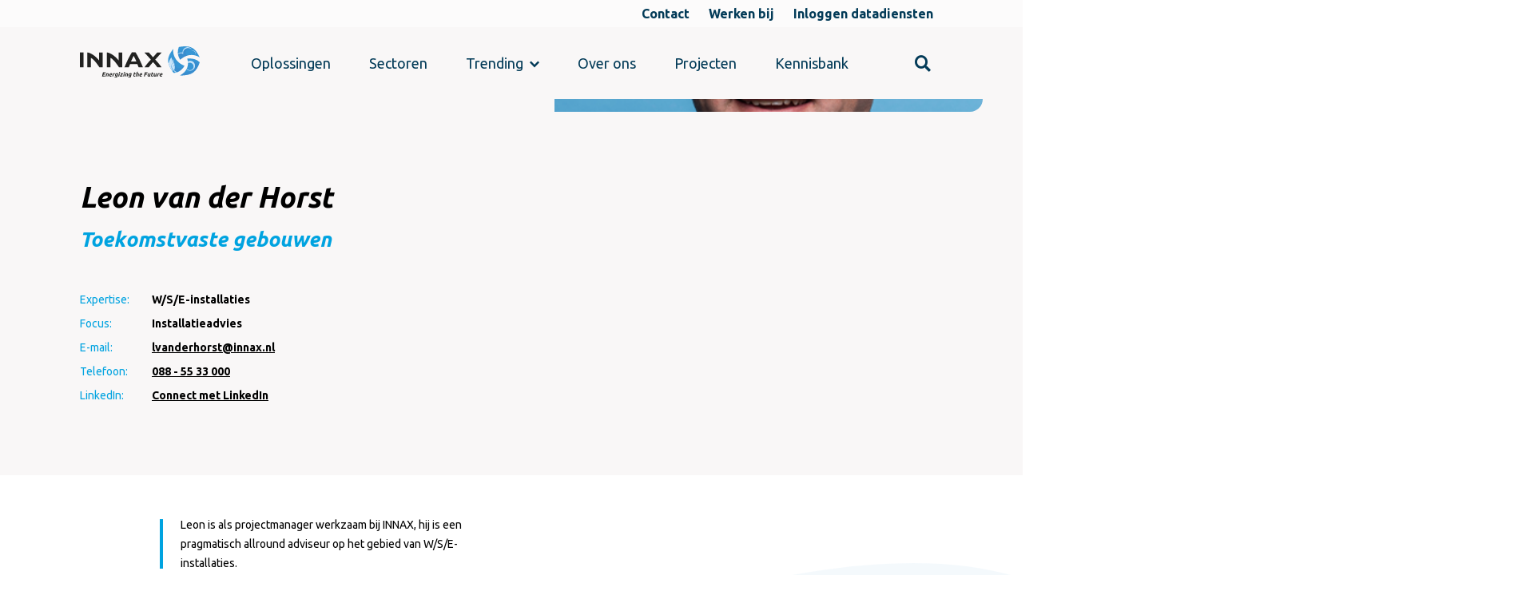

--- FILE ---
content_type: text/html; charset=UTF-8
request_url: https://www.innax.nl/experts/leon-van-der-horst
body_size: 8555
content:


<!DOCTYPE html>
<html lang="nl" dir="ltr" prefix="content: http://purl.org/rss/1.0/modules/content/  dc: http://purl.org/dc/terms/  foaf: http://xmlns.com/foaf/0.1/  og: http://ogp.me/ns#  rdfs: http://www.w3.org/2000/01/rdf-schema#  schema: http://schema.org/  sioc: http://rdfs.org/sioc/ns#  sioct: http://rdfs.org/sioc/types#  skos: http://www.w3.org/2004/02/skos/core#  xsd: http://www.w3.org/2001/XMLSchema# ">
  <head>
    <!-- Gebouwd door EF2 -->

    <!-- Google Tag Manager -->
    <script>(function(w,d,s,l,i){w[l]=w[l]||[];w[l].push({'gtm.start':
    new Date().getTime(),event:'gtm.js'});var f=d.getElementsByTagName(s)[0],
    j=d.createElement(s),dl=l!='dataLayer'?'&l='+l:'';j.async=true;j.src=
    'https://www.googletagmanager.com/gtm.js?id='+i+dl;f.parentNode.insertBefore(j,f);
    })(window,document,'script','dataLayer','GTM-TWHXS3V');</script>
    <!-- End Google Tag Manager -->

    <meta charset="utf-8" />
<noscript><style>form.antibot * :not(.antibot-message) { display: none !important; }</style>
</noscript><meta name="description" content="Leon is als projectmanager werkzaam bij INNAX, hij is een pragmatisch allround adviseur op het gebied van W/S/E-installaties." />
<link rel="canonical" href="https://www.innax.nl/experts/leon-van-der-horst" />
<meta property="og:image" content="https://www.innax.nl/sites/default/files/assets/images/werknemers/Leon%20van%20der%20Horst.png" />
<meta property="og:image:url" content="https://www.innax.nl/sites/default/files/assets/images/werknemers/Leon%20van%20der%20Horst.png" />
<meta name="Generator" content="Drupal 10 (https://www.drupal.org)" />
<meta name="MobileOptimized" content="width" />
<meta name="HandheldFriendly" content="true" />
<meta name="viewport" content="width=device-width, initial-scale=1.0" />
<link rel="icon" href="/favicon.ico" type="image/vnd.microsoft.icon" />

    <meta content="telephone=no" name="format-detection">
    <title>Leon van der Horst | INNAX</title>
    <link rel="stylesheet" media="all" href="/sites/default/files/css/css_wCa-WmurdjK9vjt3yTjtGRmK4j0h4XFr8Le4U2wkJIg.css?delta=0&amp;language=nl&amp;theme=ef2_custom&amp;include=[base64]" />
<link rel="stylesheet" media="all" href="/sites/default/files/css/css_lngNngS9yi-_FRI4Wttbug9cUDaubebxOflqlWKJlDw.css?delta=1&amp;language=nl&amp;theme=ef2_custom&amp;include=[base64]" />
<link rel="stylesheet" media="all" href="https://static.mailplus.nl/jq/ui/jquery-ui-1.13.2.custom.min.css" />

    

    <link rel="apple-touch-icon" sizes="180x180" href="/apple-touch-icon.png">
    <link rel="icon" type="image/png" sizes="32x32" href="/favicon-32x32.png">
    <link rel="icon" type="image/png" sizes="16x16" href="/favicon-16x16.png">
    <link rel="manifest" href="/site.webmanifest">
    <link rel="mask-icon" href="/safari-pinned-tab.svg" color="#5bbad5">
    <meta name="msapplication-TileColor" content="#ffffff">
    <meta name="theme-color" content="#ffffff">
  </head>

  <body class="role-anonymous page-node-276 path-node page-node-type-contact-person-page">
    <!-- Google Tag Manager (noscript) -->
    <noscript><iframe src="https://www.googletagmanager.com/ns.html?id=GTM-TWHXS3V"
    height="0" width="0" style="display:none;visibility:hidden"></iframe></noscript>
    <!-- End Google Tag Manager (noscript) -->

    <a href="#main-content" class="visually-hidden focusable">
      Skip to main content
    </a>
    
      <div class="dialog-off-canvas-main-canvas" data-off-canvas-main-canvas>
    	
        
  




<div id="page-wrapper">
            <header>    
            <nav>
                    <div class="region region-top-menu">
        <div class="inner">
            <nav role="navigation" aria-labelledby="block-topmenu-menu" id="block-topmenu" class="block block-menu navigation menu--top-menu">
            
  <span class="visually-hidden" id="block-topmenu-menu" class="menu-block-title">Top menu</span>
  

        
              <ul class="menu">
                    <li class="menu-item">
        <a href="/contact" data-drupal-link-system-path="node/327">Contact</a>
              </li>
                <li class="menu-item">
        <a href="https://werkenbijinnax.nl/" target="_blank">Werken bij</a>
              </li>
                <li class="menu-item">
        <a href="/login" target="_blank" data-drupal-link-system-path="node/469">Inloggen datadiensten</a>
              </li>
        </ul>
  


  </nav>

        </div>
    </div>

                  <div class="region region-primary-menu">
    <div id="block-hoofdnavigatiewrapper" class="block block-blockgroup block-block-groupmain-navigation-wrapper">
  
    
      <div id="block-sitebranding" class="block block-system block-system-branding-block">
  
    
        <a href="/" rel="home" class="site-logo">
      <img src="/themes/custom/ef2_custom/images/logo.svg" alt="Home" />
    </a>
      </div>
<div id="block-logohover" class="block block-block-content block-block-contentbd7b3a6c-6522-4ef8-9925-39a520e7c6a1">
  
    
      
            <div class="clearfix text-formatted field field--name-body field--type-text-with-summary field--label-hidden field__item"><p><a class="site-logo" href="/"><img alt="Home" src="/themes/custom/ef2_custom/images/logo-hover.svg"></a></p></div>
      
  </div>
<div id="block-main-nav-and-search-wrapper" class="block block-blockgroup block-block-groupmain-nav-search-wrapper">
  
    
      <nav role="navigation" aria-labelledby="block-mainnavigation-menu" id="block-mainnavigation" class="block block-menu navigation menu--main">
            
  <span class="visually-hidden" id="block-mainnavigation-menu" class="menu-block-title">Main navigation</span>
  

        
        <ul class="menu">
                                    <li class="menu-item">

                                    <a href="/onze-oplossingen" data-drupal-link-system-path="onze-oplossingen">Oplossingen</a>
                
                            </li>
                                <li class="sectors menu-item">

                                    <a href="/sectoren" class="collapsable sectors" data-drupal-link-system-path="sectoren">Sectoren</a>
                
                            </li>
                                <li class="menu-item menu-item--expanded">

                                    <button class="menu-item--expanded-toggle" aria-expanded="false">Trending</button>
                
                                    <div class="submenu">
                                    <ul class="menu">
                                        <li class="menu-item">

                                    <a href="/kennisbank/toekomstvaste-gebouwen/netbewust-verduurzamen" data-drupal-link-system-path="node/485">Netbewust verduurzamen</a>
                
                            </li>
                                <li class="menu-item">

                                    <a href="/kennisbank/toekomstvaste-gebouwen/gebouw-automatisering-en-controle-systeem-gacs" data-drupal-link-system-path="node/472">GACS-verplichting</a>
                
                            </li>
                                <li class="menu-item">

                                    <a href="/kennisbank/toekomstvaste-gebouwen/paris-proof" data-drupal-link-system-path="node/197">Wat is Paris Proof</a>
                
                            </li>
                                <li class="menu-item">

                                    <a href="/kennisbank/toekomstvaste-gebouwen/eaasy-energy-service-made-easy" data-drupal-link-system-path="node/254">Energy As A Service</a>
                
                            </li>
                                <li class="menu-item">

                                    <a href="/kennisbank/toekomstvaste-woningen/delen-duurzame-energie" data-drupal-link-system-path="node/111">Delen Duurzame Energie</a>
                
                            </li>
            </ul>
        
                    </div>
                            </li>
                                <li class="menu-item">

                                    <a href="/over-ons" data-drupal-link-system-path="node/1">Over ons</a>
                
                            </li>
                                <li class="menu-item">

                                    <a href="/projecten" data-drupal-link-system-path="node/348">Projecten</a>
                
                            </li>
                                <li class="menu-item">

                                    <a href="/kennisbank" data-drupal-link-system-path="node/22">Kennisbank</a>
                
                            </li>
            </ul>
        


  </nav>
<div class="views-exposed-form block block-views block-views-exposed-filter-blocksearch-results-page-1" data-drupal-selector="views-exposed-form-search-results-page-1" id="block-zichtbaarformuliersearch-resultspage-1">
  
    
      <form action="/search-results" method="get" id="views-exposed-form-search-results-page-1" accept-charset="UTF-8">
  <div class="form--inline clearfix">
  <div class="js-form-item form-item js-form-type-textfield form-type-textfield js-form-item-search-api-fulltext form-item-search-api-fulltext form-no-label">
        <input required="" data-drupal-selector="edit-search-api-fulltext" data-msg-maxlength="This field field has a maximum length of 128." type="text" id="edit-search-api-fulltext" name="search_api_fulltext" value="" size="30" maxlength="128" class="form-text" />

        </div>
<div data-drupal-selector="edit-actions" class="form-actions js-form-wrapper form-wrapper" id="edit-actions--3"><button data-drupal-selector="edit-submit-search-results" type="submit" id="edit-submit-search-results" value="Toepassen" class="button js-form-submit form-submit">Toepassen</button></div>

</div>

</form>

  </div>
<nav role="navigation" aria-labelledby="block-top-menu-mobile-menu" id="block-top-menu-mobile" class="block block-menu navigation menu--top-menu">
            
  <span class="visually-hidden" id="block-top-menu-mobile-menu" class="menu-block-title">Top menu</span>
  

        
              <ul class="menu">
                    <li class="menu-item">
        <a href="/contact" data-drupal-link-system-path="node/327">Contact</a>
              </li>
                <li class="menu-item">
        <a href="https://werkenbijinnax.nl/" target="_blank">Werken bij</a>
              </li>
                <li class="menu-item">
        <a href="/login" target="_blank" data-drupal-link-system-path="node/469">Inloggen datadiensten</a>
              </li>
        </ul>
  


  </nav>

  </div>

  </div>

  </div>

                <button id="menu-toggle" type="button" aria-label="Menu" aria-controls="navigation">
                    <span class="bars"></span>
                    <div class="text"><span class="open-text">Menu</span><span class="close-text">Sluiten</span></div>
                </button>
            </nav>  
            
        </header>
        <main role="main">
        <a id="main-content" tabindex="-1"></a>
                    <div id="main-content-container">
                  <div class="region region-content">
    <div data-drupal-messages-fallback class="hidden"></div><div id="block-primaireinhoudvandepagina" class="block block-system block-system-main-block">
  
    
        <div class="layout layout--twocol-bricks">
          <div  class="layout__region layout__region--top">
        
            <div class="field field--name-field-header field--type-entity-reference-revisions field--label-hidden field__item">

    <div class="paragraph paragraph--type-header-contact-person paragraph--view-mode-default layout paragraph-header">
        <div class="header-wrapper">
            <div class="container">
                <div class="inner">
                    <div class="title-wrapper">
                            
      <h1>Leon van der Horst</h1>
      
  

    
      <h2>Toekomstvaste gebouwen</h2>
      
  


<div  class="details-wrapper">
      
<div  class="wrapper">
      
  <div class="field field--name-field-expertise field--type-string field--label-inline clearfix">
    <div class="field__label">Expertise</div>
              <div class="field__item">W/S/E-installaties</div>
          </div>

  <div class="field field--name-field-focus field--type-string field--label-inline clearfix">
    <div class="field__label">Focus</div>
              <div class="field__item">Installatieadvies</div>
          </div>

  </div>

<div  class="data-wrapper">
      
  <div class="field field--name-field-email-address field--type-email field--label-inline clearfix">
    <div class="field__label">E-mail</div>
              <div class="field__item"><a href="mailto:lvanderhorst@innax.nl">lvanderhorst@innax.nl</a></div>
          </div>

  <div class="field field--name-field-phone field--type-telephone field--label-inline clearfix">
    <div class="field__label">Telefoon</div>
              <div class="field__item"><a href="tel:088-5533000">088 - 55 33 000</a></div>
          </div>

  <div class="field field--name-field-linkedin field--type-link field--label-inline clearfix">
    <div class="field__label">LinkedIn</div>
              <div class="field__item"><a href="https://www.linkedin.com/in/leonvanderhorst/">Connect met LinkedIn</a></div>
          </div>

  </div>

  </div>

                    </div>
                                        <div class="image-wrapper">
                        <div class="background-image-container">
            <div class="field field--name-field-header-image field--type-image field--label-hidden field__item"><div class="_576" style="background-image: url('https://www.innax.nl/sites/default/files/styles/contact_person_image_big/public/assets/images/werknemers/Leon%20van%20der%20Horst.png?h=e5399796&amp;itok=-smtic0c');">
  &nbsp;
</div>
</div>
      </div>
                    </div>
                                                                <div class="intro-wrapper">
                            
            <div class="clearfix text-formatted field field--name-field-intro-text field--type-text-with-summary field--label-hidden field__item"><p>Leon is als projectmanager werkzaam bij INNAX, hij is een pragmatisch allround adviseur op het gebied van W/S/E-installaties.</p></div>
      
                        </div>
                                    </div>
            </div>
        </div>
    </div>

</div>
      
            <div class="clearfix text-formatted field field--name-body field--type-text-with-summary field--label-hidden field__item"><p>Door de jaren heen heeft Leon&nbsp;op verschillende gebieden expertises ontwikkeld, met name op het gebied van duurzaamheid, project management, directie voering, montage begeleiding, zorg domotica en energie beheer.&nbsp;</p></div>
      
      </div>
    
    
    
          <div  class="layout__region layout__region--middle">
        
            <div class="clearfix text-formatted field field--name-field-text-next-to-form field--type-text-long field--label-hidden field__item"><p class="virtual-h3">Vragen voor Leon?</p>

<p class="virtual-h2">Stel ze gerust</p>

<p>Laat hier uw gegevens achter en Leon&nbsp;zal snel contact met u opnemen om u van&nbsp;alle juiste informatie te voorzien.</p></div>
      
            <div class="field field--name-webform field--type-webform field--label-hidden field__item"><form class="webform-submission-form webform-submission-add-form webform-submission-contact-on-contactpage-form webform-submission-contact-on-contactpage-add-form webform-submission-contact-on-contactpage-node-276-form webform-submission-contact-on-contactpage-node-276-add-form js-webform-details-toggle webform-details-toggle antibot" data-drupal-selector="webform-submission-contact-on-contactpage-node-276-add-form" data-action="/experts/leon-van-der-horst" action="/antibot" method="post" id="webform-submission-contact-on-contactpage-node-276-add-form" accept-charset="UTF-8">
  
  <noscript>
  <div class="antibot-no-js antibot-message antibot-message-warning">You must have JavaScript enabled to use this form.</div>
</noscript>
<div data-drupal-selector="edit-container" id="edit-container" class="js-form-wrapper form-wrapper"><div class="js-form-item form-item js-form-type-textfield form-type-textfield js-form-item-name form-item-name">
        <input data-webform-required-error="Vul uw naam in." data-drupal-selector="edit-name" data-msg-required="Vul uw naam in." data-msg-maxlength="Uw naam field has a maximum length of 255." type="text" id="edit-name" name="name" value="" size="60" maxlength="255" class="form-text required" required="required" aria-required="true" />

        <label for="edit-name" class="option js-form-required form-required">Uw naam</label>
      </div>
<div class="js-form-item form-item js-form-type-email form-type-email js-form-item-e-mail form-item-e-mail">
        <input data-webform-required-error="Vul een geldig e-mailadres in." data-drupal-selector="edit-e-mail" data-msg-required="Vul een geldig e-mailadres in." data-msg-email="Vul een geldig e-mailadres in." data-msg-maxlength="E-mailadres field has a maximum length of 254." type="email" id="edit-e-mail" name="e_mail" value="" size="60" maxlength="254" class="form-email required" required="required" aria-required="true" />

        <label for="edit-e-mail" class="option js-form-required form-required">E-mailadres</label>
      </div>
<div class="js-form-item form-item js-form-type-tel form-type-tel js-form-item-phone form-item-phone">
        <input data-drupal-selector="edit-phone" data-msg-maxlength="Telefoonnummer field has a maximum length of 128." type="tel" id="edit-phone" name="phone" value="" size="30" maxlength="128" class="form-tel" />

        <label for="edit-phone" class="option">Telefoonnummer</label>
      </div>
</div>
<div data-drupal-selector="edit-container-01" id="edit-container-01" class="js-form-wrapper form-wrapper"><div class="js-form-item form-item js-form-type-textarea form-type-textarea js-form-item-question form-item-question form-no-label">
      <label for="edit-question" class="visually-hidden js-form-required form-required">Uw vraag</label>
        <div class="form-textarea-wrapper">
  <textarea data-webform-required-error="Vul uw bericht in." data-drupal-selector="edit-question" data-msg-required="Vul uw bericht in." id="edit-question" name="question" rows="5" cols="60" placeholder="Uw vraag" class="form-textarea required resize-vertical" required="required" aria-required="true"></textarea>
</div>

        </div>
</div>
<div data-drupal-selector="edit-actions" class="form-actions webform-actions js-form-wrapper form-wrapper" id="edit-actions"><button class="webform-button--submit button button--primary js-form-submit form-submit" data-drupal-selector="edit-actions-submit" type="submit" id="edit-actions-submit" name="op" value="Verstuur uw vraag">Verstuur uw vraag</button>
</div>
<input autocomplete="off" data-drupal-selector="form-kpxbprjc2ydny5xohzsaaohwq53qjtesi8o69c8tt5w" type="hidden" name="form_build_id" value="form-kPXbPrjC2yDNY5xOhZsAaohwQ53QjteSI8O69c8tt5w" />
<input data-drupal-selector="edit-webform-submission-contact-on-contactpage-node-276-add-form" type="hidden" name="form_id" value="webform_submission_contact_on_contactpage_node_276_add_form" />
<input data-drupal-selector="edit-antibot-key" type="hidden" name="antibot_key" value="" />
<input data-drupal-selector="edit-honeypot-time" type="hidden" name="honeypot_time" value="GG1X8A2KM73QJcyhQZKlW6BJ9RugGd-CeUCi1fYv-eM" />
<div class="url-textfield js-form-wrapper form-wrapper" style="display: none !important;"><div class="js-form-item form-item js-form-type-textfield form-type-textfield js-form-item-url form-item-url">
      <label for="edit-url">Laat dit veld leeg</label>
        <input autocomplete="off" data-drupal-selector="edit-url" data-msg-maxlength="Laat dit veld leeg field has a maximum length of 128." type="text" id="edit-url" name="url" value="" size="20" maxlength="128" class="form-text" />

        </div>
</div>


  
</form>
</div>
      
      </div>
    
    
    
      </div>


  </div>

  </div>

            </div>
            </main> 

    <footer>          
          <div class="region region-footer">
    <div id="block-nieuwsbriefwrapper" class="block block-blockgroup block-block-groupnewsletter-wrapper">
  
    
      <div id="block-nieuwsbrief" class="block block-block-content block-block-content56032693-933c-4193-ad77-54a432845a52">
  
    
      
            <div class="clearfix text-formatted field field--name-body field--type-text-with-summary field--label-hidden field__item"><h2>Meld u aan voor onze nieuwsbrief.</h2>

<p>Periodiek het laatste nieuws, nieuwe inzichten en aankomende events. &nbsp;</p></div>
      
  </div>
<div id="block-spotlerlink" class="block block-fixed-block-content block-fixed-block-contentspotler-link">
  
    
      
            <div class="clearfix text-formatted field field--name-body field--type-text-with-summary field--label-hidden field__item"><p><a class="cta-button-arrow" href="https://c.spotler.com/ct/m6/k1/0vG4e5j5qwEEOHA0Gt_PU_gRMmUhC8eO2Xh3uM4qZ7o3PKoZYeWPBbhKTXVWqQ_C/78753MLMZ8pNre3" target="_blank">Ik meld me aan</a></p></div>
      
  </div>

  </div>
<div id="block-footerwrapper" class="block block-blockgroup block-block-groupfooter-wrapper">
  
    
      <nav role="navigation" aria-labelledby="block-onzesectoren-menu" id="block-onzesectoren" class="block block-menu navigation menu--onze-sectoren">
            
  <span class="visually-hidden" id="block-onzesectoren-menu" class="menu-block-title">Onze sectoren</span>
  

        
              <ul class="menu">
                    <li class="no-link menu-item menu-item--expanded">
        <a href="">onze sectoren</a>
                                <ul class="menu">
                    <li class="menu-item">
        <a href="/sectoren/bouw-ontwikkeling" data-drupal-link-system-path="node/13">Bouw &amp; ontwikkeling</a>
              </li>
                <li class="menu-item">
        <a href="/sectoren/duurzame-energie" data-drupal-link-system-path="node/176">Duurzame energie</a>
              </li>
                <li class="menu-item">
        <a href="/sectoren/hotels" data-drupal-link-system-path="node/15">Hotels</a>
              </li>
                <li class="menu-item">
        <a href="/sectoren/kantoren" data-drupal-link-system-path="node/16">Kantoren</a>
              </li>
                <li class="menu-item">
        <a href="/sectoren/onderwijs" data-drupal-link-system-path="node/12">Onderwijs</a>
              </li>
                <li class="menu-item">
        <a href="/sectoren/retail" data-drupal-link-system-path="node/17">Retail</a>
              </li>
                <li class="menu-item">
        <a href="/sectoren/sport-recreatie" data-drupal-link-system-path="node/18">Sport &amp; recreatie</a>
              </li>
                <li class="menu-item">
        <a href="/sectoren/woningen" data-drupal-link-system-path="node/19">Woningen</a>
              </li>
                <li class="menu-item">
        <a href="/sectoren/zorg" data-drupal-link-system-path="node/20">Zorg</a>
              </li>
        </ul>
  
              </li>
        </ul>
  


  </nav>
<nav role="navigation" aria-labelledby="block-onzeoplossingen-menu" id="block-onzeoplossingen" class="block block-menu navigation menu--onze-oplossingen">
            
  <span class="visually-hidden" id="block-onzeoplossingen-menu" class="menu-block-title">Onze oplossingen</span>
  

        
              <ul class="menu">
                    <li class="menu-item menu-item--expanded">
        <a href="/onze-oplossingen" data-drupal-link-system-path="onze-oplossingen">onze oplossingen</a>
                                <ul class="menu">
                    <li class="menu-item">
        <a href="/oplossingen/grip-op-energie" data-drupal-link-system-path="node/7">Grip op energie</a>
              </li>
                <li class="menu-item">
        <a href="/oplossingen/vastgoed-geregeld" data-drupal-link-system-path="node/3">Vastgoed geregeld</a>
              </li>
                <li class="menu-item">
        <a href="/oplossingen/woningkwaliteit-op-orde" data-drupal-link-system-path="node/8">Woningkwaliteit op orde</a>
              </li>
                <li class="menu-item">
        <a href="/oplossingen/toekomstvaste-gebouwen" data-drupal-link-system-path="node/9">Toekomstvaste gebouwen</a>
              </li>
                <li class="menu-item">
        <a href="/oplossingen/toekomstvaste-woningen" data-drupal-link-system-path="node/10">Toekomstvaste woningen</a>
              </li>
                <li class="menu-item">
        <a href="/oplossingen/toekomstvast-bouwen" data-drupal-link-system-path="node/11">Toekomstvast bouwen</a>
              </li>
        </ul>
  
              </li>
        </ul>
  


  </nav>
<nav role="navigation" aria-labelledby="block-kennisbank-menu" id="block-kennisbank" class="block block-menu navigation menu--kennisbank">
            
  <span class="visually-hidden" id="block-kennisbank-menu" class="menu-block-title">Kennisbank</span>
  

        
              <ul class="menu">
                    <li class="menu-item menu-item--expanded">
        <a href="/kennisbank" data-drupal-link-system-path="node/22">kennisbank</a>
                                <ul class="menu">
                    <li class="menu-item">
        <a href="/kennisbank/toekomstvaste-gebouwen/paris-proof" data-drupal-link-system-path="node/197">Wat is Paris Proof</a>
              </li>
                <li class="menu-item">
        <a href="/kennisbank/toekomstvaste-woningen/delen-duurzame-energie" data-drupal-link-system-path="node/111">Delen Duurzame Energie</a>
              </li>
                <li class="menu-item">
        <a href="/kennisbank/toekomstvast-bouwen/energy-service" data-drupal-link-system-path="node/158">Energy as a Service </a>
              </li>
                <li class="menu-item">
        <a href="/kennisbank/vastgoed-geregeld/brandveiligheid-gebouwen" data-drupal-link-system-path="node/43">Brandveiligheid  </a>
              </li>
                <li class="menu-item">
        <a href="/kennisbank/toekomstvaste-gebouwen/netbewust-verduurzamen" data-drupal-link-system-path="node/485">Netbewust verduurzamen</a>
              </li>
                <li class="menu-item">
        <a href="/kennisbank/woningkwaliteit-op-orde/nta8800-voor-woningen" data-drupal-link-system-path="node/81">NTA8800</a>
              </li>
        </ul>
  
              </li>
        </ul>
  


  </nav>
<nav role="navigation" aria-labelledby="block-overinnax-menu" id="block-overinnax" class="block block-menu navigation menu--over-innax">
            
  <span class="visually-hidden" id="block-overinnax-menu" class="menu-block-title">Over Innax</span>
  

        
              <ul class="menu">
                    <li class="menu-item menu-item--expanded">
        <a href="/over-ons" data-drupal-link-system-path="node/1">over INNAX</a>
                                <ul class="menu">
                    <li class="menu-item">
        <a href="/over-ons" data-drupal-link-system-path="node/1">Wie wij zijn</a>
              </li>
                <li class="menu-item">
        <a href="https://werkenbijinnax.nl/" target="_blank">Vacatures</a>
              </li>
                <li class="menu-item">
        <a href="/onze-missie" data-drupal-link-system-path="node/75">Onze missie</a>
              </li>
                <li class="menu-item">
        <a href="/onze-visie" data-drupal-link-system-path="node/105">Onze visie</a>
              </li>
                <li class="menu-item">
        <a href="/experts" data-drupal-link-system-path="node/49">Onze experts</a>
              </li>
                <li class="menu-item">
        <a href="/MVO" data-drupal-link-system-path="node/170">MVO beleid</a>
              </li>
        </ul>
  
              </li>
        </ul>
  


  </nav>
<nav role="navigation" aria-labelledby="block-contact-menu" id="block-contact" class="block block-menu navigation menu--contact">
            
  <span class="visually-hidden" id="block-contact-menu" class="menu-block-title">Contact</span>
  

        
              <ul class="menu">
                    <li class="menu-item menu-item--expanded">
        <a href="/contact" data-drupal-link-system-path="node/327">contact</a>
                                <ul class="menu">
                    <li class="menu-item">
        <a href="/onze-vestigingen" data-drupal-link-system-path="node/131">Vestigingen</a>
              </li>
                <li class="menu-item">
        <a href="/contact" data-drupal-link-system-path="node/327">Contactformulier</a>
              </li>
                <li class="menu-item">
        <a href="https://nl.linkedin.com/company/innax" target="_blank">LinkedIn</a>
              </li>
                <li class="menu-item">
        <a href="https://twitter.com/innaxie" target="_blank">Twitter</a>
              </li>
                <li class="menu-item">
        <a href="https://www.youtube.com/channel/UCXYpVydQ2TwAjAVJxY6wmAw" target="_blank">YouTube</a>
              </li>
                <li class="menu-item">
        <a href="https://www.instagram.com/werkenbijinnax/" target="_blank" title="WerkenbijINNAX - Instagram">Instagram</a>
              </li>
        </ul>
  
              </li>
        </ul>
  


  </nav>

  </div>

  </div>

        <div id="copyright">
              <div class="region region-copyright">
    <div id="block-slogan" class="block block-block-content block-block-content38ce3ac3-d74d-4e42-b95e-622f0ad88bb4">
  
    
      
            <div class="clearfix text-formatted field field--name-body field--type-text-with-summary field--label-hidden field__item"><p>Energizing the Future</p></div>
      
  </div>
<nav role="navigation" aria-labelledby="block-copyright-2-menu" id="block-copyright-2" class="block block-menu navigation menu--copyright">
            
  <span class="visually-hidden" id="block-copyright-2-menu" class="menu-block-title">Copyright</span>
  

        
              <ul class="menu">
                    <li class="menu-item">
        <a href="/storingsinformatie-innax-warmte" data-drupal-link-system-path="node/410">Storingsinformatie</a>
              </li>
                <li class="menu-item">
        <a href="/privacy" title="Privacyverklaring" data-drupal-link-system-path="node/510">Privacyverklaring</a>
              </li>
                <li class="menu-item">
        <a href="/disclaimer" data-drupal-link-system-path="node/47">Disclaimer &amp; Cookies</a>
              </li>
                <li class="menu-item">
        <a href="/certificeringen" data-drupal-link-system-path="node/273">Certificeringen</a>
              </li>
                <li class="menu-item">
        <a href="/voorwaarden" data-drupal-link-system-path="node/48">Voorwaarden </a>
              </li>
        </ul>
  


  </nav>
<div id="block-copyright" class="block block-block-content block-block-content09d17885-56ce-42e7-a838-fb6fbf044ee4">
  
    
      
            <div class="clearfix text-formatted field field--name-body field--type-text-with-summary field--label-hidden field__item"><p>© INNAX gebouw &amp; omgeving</p></div>
      
    <a class="build-by" href="https://www.ef2.nl" target="_blank" rel="nofollow">Gebouwd door <span class="icon-logo-ef2"></span></a>
  </div>

  </div>

        </div>
    </footer>
</div>
  </div>

    
    <script type="application/json" data-drupal-selector="drupal-settings-json">{"path":{"baseUrl":"\/","pathPrefix":"","currentPath":"node\/276","currentPathIsAdmin":false,"isFront":false,"currentLanguage":"nl"},"pluralDelimiter":"\u0003","suppressDeprecationErrors":true,"ajaxPageState":{"libraries":"[base64]","theme":"ef2_custom","theme_token":null},"ajaxTrustedUrl":{"form_action_p_pvdeGsVG5zNF_XLGPTvYSKCf43t8qZYSwcfZl2uzM":true,"\/search-results":true},"ajaxLoader":{"markup":"\u003Cdiv class=\u0022ajax-throbber sk-chase\u0022\u003E\n              \u003Cdiv class=\u0022sk-chase-dot\u0022\u003E\u003C\/div\u003E\n              \u003Cdiv class=\u0022sk-chase-dot\u0022\u003E\u003C\/div\u003E\n              \u003Cdiv class=\u0022sk-chase-dot\u0022\u003E\u003C\/div\u003E\n              \u003Cdiv class=\u0022sk-chase-dot\u0022\u003E\u003C\/div\u003E\n              \u003Cdiv class=\u0022sk-chase-dot\u0022\u003E\u003C\/div\u003E\n              \u003Cdiv class=\u0022sk-chase-dot\u0022\u003E\u003C\/div\u003E\n            \u003C\/div\u003E","hideAjaxMessage":false,"alwaysFullscreen":false,"throbberPosition":"body"},"clientside_validation_jquery":{"validate_all_ajax_forms":2,"force_validate_on_blur":false,"messages":{"required":"Dit veld is verplicht.","remote":"Please fix this field.","email":"Please enter a valid email address.","url":"Please enter a valid URL.","date":"Please enter a valid date.","dateISO":"Please enter a valid date (ISO).","number":"Please enter a valid number.","digits":"Please enter only digits.","equalTo":"Please enter the same value again.","maxlength":"Please enter no more than {0} characters.","minlength":"Please enter at least {0} characters.","rangelength":"Please enter a value between {0} and {1} characters long.","range":"Please enter a value between {0} and {1}.","max":"Please enter a value less than or equal to {0}.","min":"Please enter a value greater than or equal to {0}.","step":"Please enter a multiple of {0}."}},"antibot":{"forms":{"webform-submission-contact-on-contactpage-node-276-add-form":{"id":"webform-submission-contact-on-contactpage-node-276-add-form","key":"oKQIDLAnIyhkxvxD8UzbhcDpa9Ez_s_EWqhBDcGUWI5"}}},"field_group":{"html_element":{"mode":"default","context":"view","settings":{"classes":"wrapper","id":"","element":"div","show_label":false,"label_element":"h3","attributes":"","effect":"none","speed":"fast"}}},"csp":{"nonce":"SwhupElmY5NJ1y8Dkdyd4w"},"user":{"uid":0,"permissionsHash":"9c630e713aa1053ce39e6b4c55b8467d0b18ead5d9e17a9e740e7c7a5eafbca4"}}</script>
<script src="/sites/default/files/js/js_scjh2UJL__iD1c4o45uFIHjKmiikTj4gDMeXhXwekfw.js?scope=footer&amp;delta=0&amp;language=nl&amp;theme=ef2_custom&amp;include=[base64]"></script>
<script src="https://cdn.jsdelivr.net/jquery.slick/1.6.0/slick.min.js"></script>
<script src="https://cdn.jotfor.ms/s/umd/latest/for-form-embed-handler.js"></script>
<script src="/sites/default/files/js/js_YHcJXy8MtMFfomruGfdgvASYIhjJELvG4DeB6YYQ2lM.js?scope=footer&amp;delta=3&amp;language=nl&amp;theme=ef2_custom&amp;include=[base64]"></script>
<script src="https://m6.mailplus.nl/genericservice/code/servlet/React?command=getFormJs&amp;uid=260771&amp;feid=5dFQhyF9yIyb8SV83U5L&amp;p=https&amp;om=d&amp;of=x&amp;c=1&amp;jq=3"></script>
<script src="https://m6.mailplus.nl/genericservice/code/servlet/React?command=getFormJs&amp;uid=260771&amp;feid=CgnAkMSChE9WcHcvTWGX&amp;p=https&amp;om=d&amp;of=x&amp;c=1&amp;jq=3"></script>
<script src="/sites/default/files/js/js_6ymE3qrJof4A0WOOTyEM2OMR7Fqo5HKHThpcdFCkjYo.js?scope=footer&amp;delta=6&amp;language=nl&amp;theme=ef2_custom&amp;include=[base64]"></script>

      <script>window.jotformEmbedHandler("iframe[id='JotFormIFrame-242352496437361']", "https://form.jotform.com/")</script>
  </body>
</html>


--- FILE ---
content_type: text/css
request_url: https://www.innax.nl/sites/default/files/css/css_lngNngS9yi-_FRI4Wttbug9cUDaubebxOflqlWKJlDw.css?delta=1&language=nl&theme=ef2_custom&include=eJyNkFFuhDAMRC-UJlIvFDmOgbAG09hhy56-rEBC1bZqf-zR-MnyGEb4jCyQqQa4tLehSkpUHQIO1HHTIVzSTzQ3p5saTSGBkkMG1e2bnkgVelKHUinMUifg8iBH3XvEpiZT6FkS8Buq_uCO6hg2aRZzUZSV6hbsLigcUy14U3en1O1rw9n9s7yYxLRfaz6TQWH1Civ9CZn0Pb9iNuyYP_L9uuPM7WC2ksTC2Y_rkMvOaMkU1_0dGazIHMeP9kyHqz-UP2f0Xx5vlItJdQtU6Cssg4Zc2wLsL8e3eWmJiw6UvwABAMTN
body_size: 36183
content:
@import url(https://fonts.googleapis.com/css?family=Ubuntu:300,400,500,700,700i&display=swap);
/* @license MIT https://github.com/necolas/normalize.css/blob/3.0.3/LICENSE.md */
html{font-family:sans-serif;-ms-text-size-adjust:100%;-webkit-text-size-adjust:100%;}body{margin:0;}article,aside,details,figcaption,figure,footer,header,hgroup,main,menu,nav,section,summary{display:block;}audio,canvas,progress,video{display:inline-block;vertical-align:baseline;}audio:not([controls]){display:none;height:0;}[hidden],template{display:none;}a{background-color:transparent;}a:active,a:hover{outline:0;}abbr[title]{border-bottom:1px dotted;}b,strong{font-weight:bold;}dfn{font-style:italic;}h1{font-size:2em;margin:0.67em 0;}mark{background:#ff0;color:#000;}small{font-size:80%;}sub,sup{font-size:75%;line-height:0;position:relative;vertical-align:baseline;}sup{top:-0.5em;}sub{bottom:-0.25em;}img{border:0;}svg:not(:root){overflow:hidden;}figure{margin:1em 40px;}hr{box-sizing:content-box;height:0;}pre{overflow:auto;}code,kbd,pre,samp{font-family:monospace,monospace;font-size:1em;}button,input,optgroup,select,textarea{color:inherit;font:inherit;margin:0;}button{overflow:visible;}button,select{text-transform:none;}button,html input[type="button"],input[type="reset"],input[type="submit"]{-webkit-appearance:button;cursor:pointer;}button[disabled],html input[disabled]{cursor:default;}button::-moz-focus-inner,input::-moz-focus-inner{border:0;padding:0;}input{line-height:normal;}input[type="checkbox"],input[type="radio"]{box-sizing:border-box;padding:0;}input[type="number"]::-webkit-inner-spin-button,input[type="number"]::-webkit-outer-spin-button{height:auto;}input[type="search"]{-webkit-appearance:textfield;box-sizing:content-box;}input[type="search"]::-webkit-search-cancel-button,input[type="search"]::-webkit-search-decoration{-webkit-appearance:none;}fieldset{border:1px solid #c0c0c0;margin:0 2px;padding:0.35em 0.625em 0.75em;}legend{border:0;padding:0;}textarea{overflow:auto;}optgroup{font-weight:bold;}table{border-collapse:collapse;border-spacing:0;}td,th{padding:0;}
@media (min--moz-device-pixel-ratio:0){summary{display:list-item;}}
/* @license GNU-GPL-2.0-or-later https://www.drupal.org/licensing/faq */
.progress__track{border-color:#b3b3b3;border-radius:10em;background-color:#f2f1eb;background-image:-webkit-linear-gradient(#e7e7df,#f0f0f0);background-image:linear-gradient(#e7e7df,#f0f0f0);box-shadow:inset 0 1px 3px hsla(0,0%,0%,0.16);}.progress__bar{height:16px;margin-top:-1px;margin-left:-1px;padding:0 1px;-webkit-transition:width 0.5s ease-out;transition:width 0.5s ease-out;-webkit-animation:animate-stripes 3s linear infinite;-moz-animation:animate-stripes 3s linear infinite;border:1px #07629a solid;border-radius:10em;background:#057ec9;background-image:-webkit-linear-gradient(top,rgba(0,0,0,0),rgba(0,0,0,0.15)),-webkit-linear-gradient(left top,#0094f0 0%,#0094f0 25%,#007ecc 25%,#007ecc 50%,#0094f0 50%,#0094f0 75%,#0094f0 100%);background-image:linear-gradient(to bottom,rgba(0,0,0,0),rgba(0,0,0,0.15)),linear-gradient(to right bottom,#0094f0 0%,#0094f0 25%,#007ecc 25%,#007ecc 50%,#0094f0 50%,#0094f0 75%,#0094f0 100%);background-size:40px 40px;}[dir="rtl"] .progress__bar{margin-right:-1px;margin-left:0;-webkit-animation-direction:reverse;-moz-animation-direction:reverse;animation-direction:reverse;}@media screen and (prefers-reduced-motion:reduce){.progress__bar{-webkit-transition:none;transition:none;-webkit-animation:none;-moz-animation:none;}}@-webkit-keyframes animate-stripes{0%{background-position:0 0,0 0;}100%{background-position:0 0,-80px 0;}}@-ms-keyframes animate-stripes{0%{background-position:0 0,0 0;}100%{background-position:0 0,-80px 0;}}@keyframes animate-stripes{0%{background-position:0 0,0 0;}100%{background-position:0 0,-80px 0;}}
.action-links{margin:1em 0;padding:0;list-style:none;}[dir="rtl"] .action-links{margin-right:0;}.action-links li{display:inline-block;margin:0 0.3em;}.action-links li:first-child{margin-left:0;}[dir="rtl"] .action-links li:first-child{margin-right:0;margin-left:0.3em;}.button-action{display:inline-block;padding:0.2em 0.5em 0.3em;text-decoration:none;line-height:160%;}.button-action:before{margin-left:-0.1em;padding-right:0.2em;content:"+";font-weight:900;}[dir="rtl"] .button-action:before{margin-right:-0.1em;margin-left:0;padding-right:0;padding-left:0.2em;}
.breadcrumb{padding-bottom:0.5em;}.breadcrumb ol{margin:0;padding:0;}[dir="rtl"] .breadcrumb ol{margin-right:0;}.breadcrumb li{display:inline;margin:0;padding:0;list-style-type:none;}.breadcrumb li:before{content:" \BB ";}.breadcrumb li:first-child:before{content:none;}
.button,.image-button{margin-right:1em;margin-left:1em;}.button:first-child,.image-button:first-child{margin-right:0;margin-left:0;}
.collapse-processed > summary{padding-right:0.5em;padding-left:0.5em;}.collapse-processed > summary:before{float:left;width:1em;height:1em;content:"";background:url(/themes/contrib/classy/images/misc/menu-expanded.png) 0 100% no-repeat;}[dir="rtl"] .collapse-processed > summary:before{float:right;background-position:100% 100%;}.collapse-processed:not([open]) > summary:before{-ms-transform:rotate(-90deg);-webkit-transform:rotate(-90deg);transform:rotate(-90deg);background-position:25% 35%;}[dir="rtl"] .collapse-processed:not([open]) > summary:before{-ms-transform:rotate(90deg);-webkit-transform:rotate(90deg);transform:rotate(90deg);background-position:75% 35%;}
.container-inline label:after,.container-inline .label:after{content:":";}.form-type-radios .container-inline label:after,.form-type-checkboxes .container-inline label:after{content:"";}.form-type-radios .container-inline .form-type-radio,.form-type-checkboxes .container-inline .form-type-checkbox{margin:0 1em;}.container-inline .form-actions,.container-inline.form-actions{margin-top:0;margin-bottom:0;}
details{margin-top:1em;margin-bottom:1em;border:1px solid #ccc;}details > .details-wrapper{padding:0.5em 1.5em;}summary{padding:0.2em 0.5em;cursor:pointer;}
.exposed-filters .filters{float:left;margin-right:1em;}[dir="rtl"] .exposed-filters .filters{float:right;margin-right:0;margin-left:1em;}.exposed-filters .form-item{margin:0 0 0.1em 0;padding:0;}.exposed-filters .form-item label{float:left;width:10em;font-weight:normal;}[dir="rtl"] .exposed-filters .form-item label{float:right;}.exposed-filters .form-select{width:14em;}.exposed-filters .current-filters{margin-bottom:1em;}.exposed-filters .current-filters .placeholder{font-weight:bold;font-style:normal;}.exposed-filters .additional-filters{float:left;margin-right:1em;}[dir="rtl"] .exposed-filters .additional-filters{float:right;margin-right:0;margin-left:1em;}
.field__label{font-weight:bold;}.field--label-inline .field__label,.field--label-inline .field__items{float:left;}.field--label-inline .field__label,.field--label-inline > .field__item,.field--label-inline .field__items{padding-right:0.5em;}[dir="rtl"] .field--label-inline .field__label,[dir="rtl"] .field--label-inline .field__items{padding-right:0;padding-left:0.5em;}.field--label-inline .field__label::after{content:":";}
form .field-multiple-table{margin:0;}form .field-multiple-table .field-multiple-drag{width:30px;padding-right:0;}[dir="rtl"] form .field-multiple-table .field-multiple-drag{padding-left:0;}form .field-multiple-table .field-multiple-drag .tabledrag-handle{padding-right:0.5em;}[dir="rtl"] form .field-multiple-table .field-multiple-drag .tabledrag-handle{padding-right:0;padding-left:0.5em;}form .field-add-more-submit{margin:0.5em 0 0;}.form-item,.form-actions{margin-top:1em;margin-bottom:1em;}tr.odd .form-item,tr.even .form-item{margin-top:0;margin-bottom:0;}.form-composite > .fieldset-wrapper > .description,.form-item .description{font-size:0.85em;}label.option{display:inline;font-weight:normal;}.form-composite > legend,.label{display:inline;margin:0;padding:0;font-size:inherit;font-weight:bold;}.form-checkboxes .form-item,.form-radios .form-item{margin-top:0.4em;margin-bottom:0.4em;}.form-type-radio .description,.form-type-checkbox .description{margin-left:2.4em;}[dir="rtl"] .form-type-radio .description,[dir="rtl"] .form-type-checkbox .description{margin-right:2.4em;margin-left:0;}.marker{color:#e00;}.form-required:after{display:inline-block;width:6px;height:6px;margin:0 0.3em;content:"";vertical-align:super;background-image:url(/themes/contrib/classy/images/icons/ee0000/required.svg);background-repeat:no-repeat;background-size:6px 6px;}abbr.tabledrag-changed,abbr.ajax-changed{border-bottom:none;}.form-item input.error,.form-item textarea.error,.form-item select.error{border:2px solid red;}.form-item--error-message:before{display:inline-block;width:14px;height:14px;content:"";vertical-align:sub;background:url(/themes/contrib/classy/images/icons/e32700/error.svg) no-repeat;background-size:contain;}
.icon-help{padding:1px 0 1px 20px;background:url(/themes/contrib/classy/images/misc/help.png) 0 50% no-repeat;}[dir="rtl"] .icon-help{padding:1px 20px 1px 0;background-position:100% 50%;}.feed-icon{display:block;overflow:hidden;width:16px;height:16px;text-indent:-9999px;background:url(/themes/contrib/classy/images/misc/feed.svg) no-repeat;}
.form--inline .form-item{float:left;margin-right:0.5em;}[dir="rtl"] .form--inline .form-item{float:right;margin-right:0;margin-left:0.5em;}[dir="rtl"] .views-filterable-options-controls .form-item{margin-right:2%;}.form--inline .form-item-separator{margin-top:2.3em;margin-right:1em;margin-left:0.5em;}[dir="rtl"] .form--inline .form-item-separator{margin-right:0.5em;margin-left:1em;}.form--inline .form-actions{clear:left;}[dir="rtl"] .form--inline .form-actions{clear:right;}
.item-list .title{font-weight:bold;}.item-list ul{margin:0 0 0.75em 0;padding:0;}.item-list li{margin:0 0 0.25em 1.5em;padding:0;}[dir="rtl"] .item-list li{margin:0 1.5em 0.25em 0;}.item-list--comma-list{display:inline;}.item-list--comma-list .item-list__comma-list,.item-list__comma-list li,[dir="rtl"] .item-list--comma-list .item-list__comma-list,[dir="rtl"] .item-list__comma-list li{margin:0;}
button.link{margin:0;padding:0;cursor:pointer;border:0;background:transparent;font-size:1em;}label button.link{font-weight:bold;}
ul.inline,ul.links.inline{display:inline;padding-left:0;}[dir="rtl"] ul.inline,[dir="rtl"] ul.links.inline{padding-right:0;padding-left:15px;}ul.inline li{display:inline;padding:0 0.5em;list-style-type:none;}ul.links a.is-active{color:#000;}
ul.menu{margin-left:1em;padding:0;list-style:none outside;text-align:left;}[dir="rtl"] ul.menu{margin-right:1em;margin-left:0;text-align:right;}.menu-item--expanded{list-style-type:circle;list-style-image:url(/themes/contrib/classy/images/misc/menu-expanded.png);}.menu-item--collapsed{list-style-type:disc;list-style-image:url(/themes/contrib/classy/images/misc/menu-collapsed.png);}[dir="rtl"] .menu-item--collapsed{list-style-image:url(/themes/contrib/classy/images/misc/menu-collapsed-rtl.png);}.menu-item{margin:0;padding-top:0.2em;}ul.menu a.is-active{color:#000;}
.more-link{display:block;text-align:right;}[dir="rtl"] .more-link{text-align:left;}
.pager__items{clear:both;text-align:center;}.pager__item{display:inline;padding:0.5em;}.pager__item.is-active{font-weight:bold;}
tr.drag{background-color:#fffff0;}tr.drag-previous{background-color:#ffd;}body div.tabledrag-changed-warning{margin-bottom:0.5em;}
tr.selected td{background:#ffc;}td.checkbox,th.checkbox{text-align:center;}[dir="rtl"] td.checkbox,[dir="rtl"] th.checkbox{text-align:center;}
th.is-active img{display:inline;}td.is-active{background-color:#ddd;}
div.tabs{margin:1em 0;}ul.tabs{margin:0 0 0.5em;padding:0;list-style:none;}.tabs > li{display:inline-block;margin-right:0.3em;}[dir="rtl"] .tabs > li{margin-right:0;margin-left:0.3em;}.tabs a{display:block;padding:0.2em 1em;text-decoration:none;}.tabs a.is-active{background-color:#eee;}.tabs a:focus,.tabs a:hover{background-color:#f5f5f5;}
.form-textarea-wrapper textarea{display:block;box-sizing:border-box;width:100%;margin:0;}
.ui-dialog--narrow{max-width:500px;}@media screen and (max-width:600px){.ui-dialog--narrow{min-width:95%;max-width:95%;}}
.messages{padding:15px 20px 15px 35px;word-wrap:break-word;border:1px solid;border-width:1px 1px 1px 0;border-radius:2px;background:no-repeat 10px 17px;overflow-wrap:break-word;}[dir="rtl"] .messages{padding-right:35px;padding-left:20px;text-align:right;border-width:1px 0 1px 1px;background-position:right 10px top 17px;}.messages + .messages{margin-top:1.538em;}.messages__list{margin:0;padding:0;list-style:none;}.messages__item + .messages__item{margin-top:0.769em;}.messages--status{color:#325e1c;border-color:#c9e1bd #c9e1bd #c9e1bd transparent;background-color:#f3faef;background-image:url(/themes/contrib/classy/images/icons/73b355/check.svg);box-shadow:-8px 0 0 #77b259;}[dir="rtl"] .messages--status{margin-left:0;border-color:#c9e1bd transparent #c9e1bd #c9e1bd;box-shadow:8px 0 0 #77b259;}.messages--warning{color:#734c00;border-color:#f4daa6 #f4daa6 #f4daa6 transparent;background-color:#fdf8ed;background-image:url(/themes/contrib/classy/images/icons/e29700/warning.svg);box-shadow:-8px 0 0 #e09600;}[dir="rtl"] .messages--warning{border-color:#f4daa6 transparent #f4daa6 #f4daa6;box-shadow:8px 0 0 #e09600;}.messages--error{color:#a51b00;border-color:#f9c9bf #f9c9bf #f9c9bf transparent;background-color:#fcf4f2;background-image:url(/themes/contrib/classy/images/icons/e32700/error.svg);box-shadow:-8px 0 0 #e62600;}[dir="rtl"] .messages--error{border-color:#f9c9bf transparent #f9c9bf #f9c9bf;box-shadow:8px 0 0 #e62600;}.messages--error p.error{color:#a51b00;}
.ui-dialog{position:absolute;z-index:1260;overflow:visible;padding:0;color:#000;border:solid 1px #ccc;background:#fff;}@media all and (max-width:48em){.ui-dialog{width:92% !important;}}.ui-dialog .ui-dialog-titlebar{border-width:0 0 1px 0;border-style:solid;border-color:#ccc;border-radius:0;background:#f3f4ee;font-weight:bold;}.ui-dialog .ui-dialog-titlebar-close{border:0;background:none;}.ui-dialog .ui-dialog-buttonpane{margin-top:0;padding:0.3em 1em;border-width:1px 0 0 0;border-color:#ccc;background:#f3f4ee;}.ui-dialog .ui-dialog-buttonpane .ui-dialog-buttonset{margin:0;padding:0;}.ui-dialog .ui-dialog-buttonpane .ui-button-text-only .ui-button-text{padding:0;}.ui-dialog .ui-dialog-content .form-actions{margin:0;padding:0;}.ui-dialog .ajax-progress-throbber{position:fixed;z-index:1000;top:48.5%;left:49%;width:24px;height:24px;padding:4px;opacity:0.9;border-radius:7px;background-color:#232323;background-image:url(/themes/contrib/classy/images/misc/loading-small.gif);background-repeat:no-repeat;background-position:center center;}.ui-dialog .ajax-progress-throbber .throbber,.ui-dialog .ajax-progress-throbber .message{display:none;}
:root{--bs-blue:#0d6efd;--bs-indigo:#6610f2;--bs-purple:#6f42c1;--bs-pink:#d63384;--bs-red:#dc3545;--bs-orange:#fd7e14;--bs-yellow:#ffc107;--bs-green:#198754;--bs-teal:#20c997;--bs-cyan:#0dcaf0;--bs-white:#fff;--bs-gray:#6c757d;--bs-gray-dark:#343a40;--bs-gray-100:#f8f9fa;--bs-gray-200:#e9ecef;--bs-gray-300:#dee2e6;--bs-gray-400:#ced4da;--bs-gray-500:#adb5bd;--bs-gray-600:#6c757d;--bs-gray-700:#495057;--bs-gray-800:#343a40;--bs-gray-900:#212529;--bs-primary:#0d6efd;--bs-secondary:#6c757d;--bs-success:#198754;--bs-info:#0dcaf0;--bs-warning:#ffc107;--bs-danger:#dc3545;--bs-light:#f8f9fa;--bs-dark:#212529;--bs-primary-rgb:13,110,253;--bs-secondary-rgb:108,117,125;--bs-success-rgb:25,135,84;--bs-info-rgb:13,202,240;--bs-warning-rgb:255,193,7;--bs-danger-rgb:220,53,69;--bs-light-rgb:248,249,250;--bs-dark-rgb:33,37,41;--bs-white-rgb:255,255,255;--bs-black-rgb:0,0,0;--bs-body-color-rgb:33,37,41;--bs-body-bg-rgb:255,255,255;--bs-font-sans-serif:system-ui,-apple-system,"Segoe UI",Roboto,"Helvetica Neue",Arial,"Noto Sans","Liberation Sans",sans-serif,"Apple Color Emoji","Segoe UI Emoji","Segoe UI Symbol","Noto Color Emoji";--bs-font-monospace:SFMono-Regular,Menlo,Monaco,Consolas,"Liberation Mono","Courier New",monospace;--bs-gradient:linear-gradient(180deg,hsla(0,0%,100%,.15),hsla(0,0%,100%,0));--bs-body-font-family:var(--bs-font-sans-serif);--bs-body-font-size:1rem;--bs-body-font-weight:400;--bs-body-line-height:1.5;--bs-body-color:#212529;--bs-body-bg:#fff}.container,.container-fluid,.container-lg,.container-md,.container-sm,.container-xl,.container-xxl{margin-left:auto;margin-right:auto;padding-left:var(--bs-gutter-x,15px);padding-right:var(--bs-gutter-x,15px);width:100%}@media (min-width:576px){.container,.container-sm{max-width:1720px}}@media (min-width:768px){.container,.container-md,.container-sm{max-width:1720px}}@media (min-width:992px){.container,.container-lg,.container-md,.container-sm{max-width:1720px}}@media (min-width:1200px){.container,.container-lg,.container-md,.container-sm,.container-xl{max-width:1720px}}@media (min-width:1380px){.container,.container-lg,.container-md,.container-sm,.container-xl,.container-xxl{max-width:1920px}}.row{--bs-gutter-x:30px;--bs-gutter-y:0;display:flex;flex-wrap:wrap;margin-left:calc(var(--bs-gutter-x)*-.5);margin-right:calc(var(--bs-gutter-x)*-.5);margin-top:calc(var(--bs-gutter-y)*-1)}.row>*{box-sizing:border-box;flex-shrink:0;margin-top:var(--bs-gutter-y);max-width:100%;padding-left:calc(var(--bs-gutter-x)*.5);padding-right:calc(var(--bs-gutter-x)*.5);width:100%}.col{flex:1 0 0%}.row-cols-auto>*{flex:0 0 auto;width:auto}.row-cols-1>*{flex:0 0 auto;width:100%}.row-cols-2>*{flex:0 0 auto;width:50%}.row-cols-3>*{flex:0 0 auto;width:33.3333333333%}.row-cols-4>*{flex:0 0 auto;width:25%}.row-cols-5>*{flex:0 0 auto;width:20%}.row-cols-6>*{flex:0 0 auto;width:16.6666666667%}.col-auto{flex:0 0 auto;width:auto}.col-1{flex:0 0 auto;width:8.33333333%}.col-2{flex:0 0 auto;width:16.66666667%}.col-3{flex:0 0 auto;width:25%}.col-4{flex:0 0 auto;width:33.33333333%}.col-5{flex:0 0 auto;width:41.66666667%}.col-6{flex:0 0 auto;width:50%}.col-7{flex:0 0 auto;width:58.33333333%}.col-8{flex:0 0 auto;width:66.66666667%}.col-9{flex:0 0 auto;width:75%}.col-10{flex:0 0 auto;width:83.33333333%}.col-11{flex:0 0 auto;width:91.66666667%}.col-12{flex:0 0 auto;width:100%}.offset-1{margin-left:8.33333333%}.offset-2{margin-left:16.66666667%}.offset-3{margin-left:25%}.offset-4{margin-left:33.33333333%}.offset-5{margin-left:41.66666667%}.offset-6{margin-left:50%}.offset-7{margin-left:58.33333333%}.offset-8{margin-left:66.66666667%}.offset-9{margin-left:75%}.offset-10{margin-left:83.33333333%}.offset-11{margin-left:91.66666667%}.g-0,.gx-0{--bs-gutter-x:0}.g-0,.gy-0{--bs-gutter-y:0}.g-1,.gx-1{--bs-gutter-x:0.25rem}.g-1,.gy-1{--bs-gutter-y:0.25rem}.g-2,.gx-2{--bs-gutter-x:0.5rem}.g-2,.gy-2{--bs-gutter-y:0.5rem}.g-3,.gx-3{--bs-gutter-x:1rem}.g-3,.gy-3{--bs-gutter-y:1rem}.g-4,.gx-4{--bs-gutter-x:1.5rem}.g-4,.gy-4{--bs-gutter-y:1.5rem}.g-5,.gx-5{--bs-gutter-x:3rem}.g-5,.gy-5{--bs-gutter-y:3rem}@media (min-width:576px){.col-sm{flex:1 0 0%}.row-cols-sm-auto>*{flex:0 0 auto;width:auto}.row-cols-sm-1>*{flex:0 0 auto;width:100%}.row-cols-sm-2>*{flex:0 0 auto;width:50%}.row-cols-sm-3>*{flex:0 0 auto;width:33.3333333333%}.row-cols-sm-4>*{flex:0 0 auto;width:25%}.row-cols-sm-5>*{flex:0 0 auto;width:20%}.row-cols-sm-6>*{flex:0 0 auto;width:16.6666666667%}.col-sm-auto{flex:0 0 auto;width:auto}.col-sm-1{flex:0 0 auto;width:8.33333333%}.col-sm-2{flex:0 0 auto;width:16.66666667%}.col-sm-3{flex:0 0 auto;width:25%}.col-sm-4{flex:0 0 auto;width:33.33333333%}.col-sm-5{flex:0 0 auto;width:41.66666667%}.col-sm-6{flex:0 0 auto;width:50%}.col-sm-7{flex:0 0 auto;width:58.33333333%}.col-sm-8{flex:0 0 auto;width:66.66666667%}.col-sm-9{flex:0 0 auto;width:75%}.col-sm-10{flex:0 0 auto;width:83.33333333%}.col-sm-11{flex:0 0 auto;width:91.66666667%}.col-sm-12{flex:0 0 auto;width:100%}.offset-sm-0{margin-left:0}.offset-sm-1{margin-left:8.33333333%}.offset-sm-2{margin-left:16.66666667%}.offset-sm-3{margin-left:25%}.offset-sm-4{margin-left:33.33333333%}.offset-sm-5{margin-left:41.66666667%}.offset-sm-6{margin-left:50%}.offset-sm-7{margin-left:58.33333333%}.offset-sm-8{margin-left:66.66666667%}.offset-sm-9{margin-left:75%}.offset-sm-10{margin-left:83.33333333%}.offset-sm-11{margin-left:91.66666667%}.g-sm-0,.gx-sm-0{--bs-gutter-x:0}.g-sm-0,.gy-sm-0{--bs-gutter-y:0}.g-sm-1,.gx-sm-1{--bs-gutter-x:0.25rem}.g-sm-1,.gy-sm-1{--bs-gutter-y:0.25rem}.g-sm-2,.gx-sm-2{--bs-gutter-x:0.5rem}.g-sm-2,.gy-sm-2{--bs-gutter-y:0.5rem}.g-sm-3,.gx-sm-3{--bs-gutter-x:1rem}.g-sm-3,.gy-sm-3{--bs-gutter-y:1rem}.g-sm-4,.gx-sm-4{--bs-gutter-x:1.5rem}.g-sm-4,.gy-sm-4{--bs-gutter-y:1.5rem}.g-sm-5,.gx-sm-5{--bs-gutter-x:3rem}.g-sm-5,.gy-sm-5{--bs-gutter-y:3rem}}@media (min-width:768px){.col-md{flex:1 0 0%}.row-cols-md-auto>*{flex:0 0 auto;width:auto}.row-cols-md-1>*{flex:0 0 auto;width:100%}.row-cols-md-2>*{flex:0 0 auto;width:50%}.row-cols-md-3>*{flex:0 0 auto;width:33.3333333333%}.row-cols-md-4>*{flex:0 0 auto;width:25%}.row-cols-md-5>*{flex:0 0 auto;width:20%}.row-cols-md-6>*{flex:0 0 auto;width:16.6666666667%}.col-md-auto{flex:0 0 auto;width:auto}.col-md-1{flex:0 0 auto;width:8.33333333%}.col-md-2{flex:0 0 auto;width:16.66666667%}.col-md-3{flex:0 0 auto;width:25%}.col-md-4{flex:0 0 auto;width:33.33333333%}.col-md-5{flex:0 0 auto;width:41.66666667%}.col-md-6{flex:0 0 auto;width:50%}.col-md-7{flex:0 0 auto;width:58.33333333%}.col-md-8{flex:0 0 auto;width:66.66666667%}.col-md-9{flex:0 0 auto;width:75%}.col-md-10{flex:0 0 auto;width:83.33333333%}.col-md-11{flex:0 0 auto;width:91.66666667%}.col-md-12{flex:0 0 auto;width:100%}.offset-md-0{margin-left:0}.offset-md-1{margin-left:8.33333333%}.offset-md-2{margin-left:16.66666667%}.offset-md-3{margin-left:25%}.offset-md-4{margin-left:33.33333333%}.offset-md-5{margin-left:41.66666667%}.offset-md-6{margin-left:50%}.offset-md-7{margin-left:58.33333333%}.offset-md-8{margin-left:66.66666667%}.offset-md-9{margin-left:75%}.offset-md-10{margin-left:83.33333333%}.offset-md-11{margin-left:91.66666667%}.g-md-0,.gx-md-0{--bs-gutter-x:0}.g-md-0,.gy-md-0{--bs-gutter-y:0}.g-md-1,.gx-md-1{--bs-gutter-x:0.25rem}.g-md-1,.gy-md-1{--bs-gutter-y:0.25rem}.g-md-2,.gx-md-2{--bs-gutter-x:0.5rem}.g-md-2,.gy-md-2{--bs-gutter-y:0.5rem}.g-md-3,.gx-md-3{--bs-gutter-x:1rem}.g-md-3,.gy-md-3{--bs-gutter-y:1rem}.g-md-4,.gx-md-4{--bs-gutter-x:1.5rem}.g-md-4,.gy-md-4{--bs-gutter-y:1.5rem}.g-md-5,.gx-md-5{--bs-gutter-x:3rem}.g-md-5,.gy-md-5{--bs-gutter-y:3rem}}@media (min-width:992px){.col-lg{flex:1 0 0%}.row-cols-lg-auto>*{flex:0 0 auto;width:auto}.row-cols-lg-1>*{flex:0 0 auto;width:100%}.row-cols-lg-2>*{flex:0 0 auto;width:50%}.row-cols-lg-3>*{flex:0 0 auto;width:33.3333333333%}.row-cols-lg-4>*{flex:0 0 auto;width:25%}.row-cols-lg-5>*{flex:0 0 auto;width:20%}.row-cols-lg-6>*{flex:0 0 auto;width:16.6666666667%}.col-lg-auto{flex:0 0 auto;width:auto}.col-lg-1{flex:0 0 auto;width:8.33333333%}.col-lg-2{flex:0 0 auto;width:16.66666667%}.col-lg-3{flex:0 0 auto;width:25%}.col-lg-4{flex:0 0 auto;width:33.33333333%}.col-lg-5{flex:0 0 auto;width:41.66666667%}.col-lg-6{flex:0 0 auto;width:50%}.col-lg-7{flex:0 0 auto;width:58.33333333%}.col-lg-8{flex:0 0 auto;width:66.66666667%}.col-lg-9{flex:0 0 auto;width:75%}.col-lg-10{flex:0 0 auto;width:83.33333333%}.col-lg-11{flex:0 0 auto;width:91.66666667%}.col-lg-12{flex:0 0 auto;width:100%}.offset-lg-0{margin-left:0}.offset-lg-1{margin-left:8.33333333%}.offset-lg-2{margin-left:16.66666667%}.offset-lg-3{margin-left:25%}.offset-lg-4{margin-left:33.33333333%}.offset-lg-5{margin-left:41.66666667%}.offset-lg-6{margin-left:50%}.offset-lg-7{margin-left:58.33333333%}.offset-lg-8{margin-left:66.66666667%}.offset-lg-9{margin-left:75%}.offset-lg-10{margin-left:83.33333333%}.offset-lg-11{margin-left:91.66666667%}.g-lg-0,.gx-lg-0{--bs-gutter-x:0}.g-lg-0,.gy-lg-0{--bs-gutter-y:0}.g-lg-1,.gx-lg-1{--bs-gutter-x:0.25rem}.g-lg-1,.gy-lg-1{--bs-gutter-y:0.25rem}.g-lg-2,.gx-lg-2{--bs-gutter-x:0.5rem}.g-lg-2,.gy-lg-2{--bs-gutter-y:0.5rem}.g-lg-3,.gx-lg-3{--bs-gutter-x:1rem}.g-lg-3,.gy-lg-3{--bs-gutter-y:1rem}.g-lg-4,.gx-lg-4{--bs-gutter-x:1.5rem}.g-lg-4,.gy-lg-4{--bs-gutter-y:1.5rem}.g-lg-5,.gx-lg-5{--bs-gutter-x:3rem}.g-lg-5,.gy-lg-5{--bs-gutter-y:3rem}}@media (min-width:1200px){.col-xl{flex:1 0 0%}.row-cols-xl-auto>*{flex:0 0 auto;width:auto}.row-cols-xl-1>*{flex:0 0 auto;width:100%}.row-cols-xl-2>*{flex:0 0 auto;width:50%}.row-cols-xl-3>*{flex:0 0 auto;width:33.3333333333%}.row-cols-xl-4>*{flex:0 0 auto;width:25%}.row-cols-xl-5>*{flex:0 0 auto;width:20%}.row-cols-xl-6>*{flex:0 0 auto;width:16.6666666667%}.col-xl-auto{flex:0 0 auto;width:auto}.col-xl-1{flex:0 0 auto;width:8.33333333%}.col-xl-2{flex:0 0 auto;width:16.66666667%}.col-xl-3{flex:0 0 auto;width:25%}.col-xl-4{flex:0 0 auto;width:33.33333333%}.col-xl-5{flex:0 0 auto;width:41.66666667%}.col-xl-6{flex:0 0 auto;width:50%}.col-xl-7{flex:0 0 auto;width:58.33333333%}.col-xl-8{flex:0 0 auto;width:66.66666667%}.col-xl-9{flex:0 0 auto;width:75%}.col-xl-10{flex:0 0 auto;width:83.33333333%}.col-xl-11{flex:0 0 auto;width:91.66666667%}.col-xl-12{flex:0 0 auto;width:100%}.offset-xl-0{margin-left:0}.offset-xl-1{margin-left:8.33333333%}.offset-xl-2{margin-left:16.66666667%}.offset-xl-3{margin-left:25%}.offset-xl-4{margin-left:33.33333333%}.offset-xl-5{margin-left:41.66666667%}.offset-xl-6{margin-left:50%}.offset-xl-7{margin-left:58.33333333%}.offset-xl-8{margin-left:66.66666667%}.offset-xl-9{margin-left:75%}.offset-xl-10{margin-left:83.33333333%}.offset-xl-11{margin-left:91.66666667%}.g-xl-0,.gx-xl-0{--bs-gutter-x:0}.g-xl-0,.gy-xl-0{--bs-gutter-y:0}.g-xl-1,.gx-xl-1{--bs-gutter-x:0.25rem}.g-xl-1,.gy-xl-1{--bs-gutter-y:0.25rem}.g-xl-2,.gx-xl-2{--bs-gutter-x:0.5rem}.g-xl-2,.gy-xl-2{--bs-gutter-y:0.5rem}.g-xl-3,.gx-xl-3{--bs-gutter-x:1rem}.g-xl-3,.gy-xl-3{--bs-gutter-y:1rem}.g-xl-4,.gx-xl-4{--bs-gutter-x:1.5rem}.g-xl-4,.gy-xl-4{--bs-gutter-y:1.5rem}.g-xl-5,.gx-xl-5{--bs-gutter-x:3rem}.g-xl-5,.gy-xl-5{--bs-gutter-y:3rem}}@media (min-width:1380px){.col-xxl{flex:1 0 0%}.row-cols-xxl-auto>*{flex:0 0 auto;width:auto}.row-cols-xxl-1>*{flex:0 0 auto;width:100%}.row-cols-xxl-2>*{flex:0 0 auto;width:50%}.row-cols-xxl-3>*{flex:0 0 auto;width:33.3333333333%}.row-cols-xxl-4>*{flex:0 0 auto;width:25%}.row-cols-xxl-5>*{flex:0 0 auto;width:20%}.row-cols-xxl-6>*{flex:0 0 auto;width:16.6666666667%}.col-xxl-auto{flex:0 0 auto;width:auto}.col-xxl-1{flex:0 0 auto;width:8.33333333%}.col-xxl-2{flex:0 0 auto;width:16.66666667%}.col-xxl-3{flex:0 0 auto;width:25%}.col-xxl-4{flex:0 0 auto;width:33.33333333%}.col-xxl-5{flex:0 0 auto;width:41.66666667%}.col-xxl-6{flex:0 0 auto;width:50%}.col-xxl-7{flex:0 0 auto;width:58.33333333%}.col-xxl-8{flex:0 0 auto;width:66.66666667%}.col-xxl-9{flex:0 0 auto;width:75%}.col-xxl-10{flex:0 0 auto;width:83.33333333%}.col-xxl-11{flex:0 0 auto;width:91.66666667%}.col-xxl-12{flex:0 0 auto;width:100%}.offset-xxl-0{margin-left:0}.offset-xxl-1{margin-left:8.33333333%}.offset-xxl-2{margin-left:16.66666667%}.offset-xxl-3{margin-left:25%}.offset-xxl-4{margin-left:33.33333333%}.offset-xxl-5{margin-left:41.66666667%}.offset-xxl-6{margin-left:50%}.offset-xxl-7{margin-left:58.33333333%}.offset-xxl-8{margin-left:66.66666667%}.offset-xxl-9{margin-left:75%}.offset-xxl-10{margin-left:83.33333333%}.offset-xxl-11{margin-left:91.66666667%}.g-xxl-0,.gx-xxl-0{--bs-gutter-x:0}.g-xxl-0,.gy-xxl-0{--bs-gutter-y:0}.g-xxl-1,.gx-xxl-1{--bs-gutter-x:0.25rem}.g-xxl-1,.gy-xxl-1{--bs-gutter-y:0.25rem}.g-xxl-2,.gx-xxl-2{--bs-gutter-x:0.5rem}.g-xxl-2,.gy-xxl-2{--bs-gutter-y:0.5rem}.g-xxl-3,.gx-xxl-3{--bs-gutter-x:1rem}.g-xxl-3,.gy-xxl-3{--bs-gutter-y:1rem}.g-xxl-4,.gx-xxl-4{--bs-gutter-x:1.5rem}.g-xxl-4,.gy-xxl-4{--bs-gutter-y:1.5rem}.g-xxl-5,.gx-xxl-5{--bs-gutter-x:3rem}.g-xxl-5,.gy-xxl-5{--bs-gutter-y:3rem}}.d-inline{display:inline!important}.d-inline-block{display:inline-block!important}.d-block{display:block!important}.d-grid{display:grid!important}.d-table{display:table!important}.d-table-row{display:table-row!important}.d-table-cell{display:table-cell!important}.d-flex{display:flex!important}.d-inline-flex{display:inline-flex!important}.d-none{display:none!important}.flex-fill{flex:1 1 auto!important}.flex-row{flex-direction:row!important}.flex-column{flex-direction:column!important}.flex-row-reverse{flex-direction:row-reverse!important}.flex-column-reverse{flex-direction:column-reverse!important}.flex-grow-0{flex-grow:0!important}.flex-grow-1{flex-grow:1!important}.flex-shrink-0{flex-shrink:0!important}.flex-shrink-1{flex-shrink:1!important}.flex-wrap{flex-wrap:wrap!important}.flex-nowrap{flex-wrap:nowrap!important}.flex-wrap-reverse{flex-wrap:wrap-reverse!important}.justify-content-start{justify-content:flex-start!important}.justify-content-end{justify-content:flex-end!important}.justify-content-center{justify-content:center!important}.justify-content-between{justify-content:space-between!important}.justify-content-around{justify-content:space-around!important}.justify-content-evenly{justify-content:space-evenly!important}.align-items-start{align-items:flex-start!important}.align-items-end{align-items:flex-end!important}.align-items-center{align-items:center!important}.align-items-baseline{align-items:baseline!important}.align-items-stretch{align-items:stretch!important}.align-content-start{align-content:flex-start!important}.align-content-end{align-content:flex-end!important}.align-content-center{align-content:center!important}.align-content-between{align-content:space-between!important}.align-content-around{align-content:space-around!important}.align-content-stretch{align-content:stretch!important}.align-self-auto{align-self:auto!important}.align-self-start{align-self:flex-start!important}.align-self-end{align-self:flex-end!important}.align-self-center{align-self:center!important}.align-self-baseline{align-self:baseline!important}.align-self-stretch{align-self:stretch!important}.order-first{order:-1!important}.order-0{order:0!important}.order-1{order:1!important}.order-2{order:2!important}.order-3{order:3!important}.order-4{order:4!important}.order-5{order:5!important}.order-last{order:6!important}.m-0{margin:0!important}.m-1{margin:.25rem!important}.m-2{margin:.5rem!important}.m-3{margin:1rem!important}.m-4{margin:1.5rem!important}.m-5{margin:3rem!important}.m-auto{margin:auto!important}.mx-0{margin-left:0!important;margin-right:0!important}.mx-1{margin-left:.25rem!important;margin-right:.25rem!important}.mx-2{margin-left:.5rem!important;margin-right:.5rem!important}.mx-3{margin-left:1rem!important;margin-right:1rem!important}.mx-4{margin-left:1.5rem!important;margin-right:1.5rem!important}.mx-5{margin-left:3rem!important;margin-right:3rem!important}.mx-auto{margin-left:auto!important;margin-right:auto!important}.my-0{margin-bottom:0!important;margin-top:0!important}.my-1{margin-bottom:.25rem!important;margin-top:.25rem!important}.my-2{margin-bottom:.5rem!important;margin-top:.5rem!important}.my-3{margin-bottom:1rem!important;margin-top:1rem!important}.my-4{margin-bottom:1.5rem!important;margin-top:1.5rem!important}.my-5{margin-bottom:3rem!important;margin-top:3rem!important}.my-auto{margin-bottom:auto!important;margin-top:auto!important}.mt-0{margin-top:0!important}.mt-1{margin-top:.25rem!important}.mt-2{margin-top:.5rem!important}.mt-3{margin-top:1rem!important}.mt-4{margin-top:1.5rem!important}.mt-5{margin-top:3rem!important}.mt-auto{margin-top:auto!important}.me-0{margin-right:0!important}.me-1{margin-right:.25rem!important}.me-2{margin-right:.5rem!important}.me-3{margin-right:1rem!important}.me-4{margin-right:1.5rem!important}.me-5{margin-right:3rem!important}.me-auto{margin-right:auto!important}.mb-0{margin-bottom:0!important}.mb-1{margin-bottom:.25rem!important}.mb-2{margin-bottom:.5rem!important}.mb-3{margin-bottom:1rem!important}.mb-4{margin-bottom:1.5rem!important}.mb-5{margin-bottom:3rem!important}.mb-auto{margin-bottom:auto!important}.ms-0{margin-left:0!important}.ms-1{margin-left:.25rem!important}.ms-2{margin-left:.5rem!important}.ms-3{margin-left:1rem!important}.ms-4{margin-left:1.5rem!important}.ms-5{margin-left:3rem!important}.ms-auto{margin-left:auto!important}.p-0{padding:0!important}.p-1{padding:.25rem!important}.p-2{padding:.5rem!important}.p-3{padding:1rem!important}.p-4{padding:1.5rem!important}.p-5{padding:3rem!important}.px-0{padding-left:0!important;padding-right:0!important}.px-1{padding-left:.25rem!important;padding-right:.25rem!important}.px-2{padding-left:.5rem!important;padding-right:.5rem!important}.px-3{padding-left:1rem!important;padding-right:1rem!important}.px-4{padding-left:1.5rem!important;padding-right:1.5rem!important}.px-5{padding-left:3rem!important;padding-right:3rem!important}.py-0{padding-bottom:0!important;padding-top:0!important}.py-1{padding-bottom:.25rem!important;padding-top:.25rem!important}.py-2{padding-bottom:.5rem!important;padding-top:.5rem!important}.py-3{padding-bottom:1rem!important;padding-top:1rem!important}.py-4{padding-bottom:1.5rem!important;padding-top:1.5rem!important}.py-5{padding-bottom:3rem!important;padding-top:3rem!important}.pt-0{padding-top:0!important}.pt-1{padding-top:.25rem!important}.pt-2{padding-top:.5rem!important}.pt-3{padding-top:1rem!important}.pt-4{padding-top:1.5rem!important}.pt-5{padding-top:3rem!important}.pe-0{padding-right:0!important}.pe-1{padding-right:.25rem!important}.pe-2{padding-right:.5rem!important}.pe-3{padding-right:1rem!important}.pe-4{padding-right:1.5rem!important}.pe-5{padding-right:3rem!important}.pb-0{padding-bottom:0!important}.pb-1{padding-bottom:.25rem!important}.pb-2{padding-bottom:.5rem!important}.pb-3{padding-bottom:1rem!important}.pb-4{padding-bottom:1.5rem!important}.pb-5{padding-bottom:3rem!important}.ps-0{padding-left:0!important}.ps-1{padding-left:.25rem!important}.ps-2{padding-left:.5rem!important}.ps-3{padding-left:1rem!important}.ps-4{padding-left:1.5rem!important}.ps-5{padding-left:3rem!important}@media (min-width:576px){.d-sm-inline{display:inline!important}.d-sm-inline-block{display:inline-block!important}.d-sm-block{display:block!important}.d-sm-grid{display:grid!important}.d-sm-table{display:table!important}.d-sm-table-row{display:table-row!important}.d-sm-table-cell{display:table-cell!important}.d-sm-flex{display:flex!important}.d-sm-inline-flex{display:inline-flex!important}.d-sm-none{display:none!important}.flex-sm-fill{flex:1 1 auto!important}.flex-sm-row{flex-direction:row!important}.flex-sm-column{flex-direction:column!important}.flex-sm-row-reverse{flex-direction:row-reverse!important}.flex-sm-column-reverse{flex-direction:column-reverse!important}.flex-sm-grow-0{flex-grow:0!important}.flex-sm-grow-1{flex-grow:1!important}.flex-sm-shrink-0{flex-shrink:0!important}.flex-sm-shrink-1{flex-shrink:1!important}.flex-sm-wrap{flex-wrap:wrap!important}.flex-sm-nowrap{flex-wrap:nowrap!important}.flex-sm-wrap-reverse{flex-wrap:wrap-reverse!important}.justify-content-sm-start{justify-content:flex-start!important}.justify-content-sm-end{justify-content:flex-end!important}.justify-content-sm-center{justify-content:center!important}.justify-content-sm-between{justify-content:space-between!important}.justify-content-sm-around{justify-content:space-around!important}.justify-content-sm-evenly{justify-content:space-evenly!important}.align-items-sm-start{align-items:flex-start!important}.align-items-sm-end{align-items:flex-end!important}.align-items-sm-center{align-items:center!important}.align-items-sm-baseline{align-items:baseline!important}.align-items-sm-stretch{align-items:stretch!important}.align-content-sm-start{align-content:flex-start!important}.align-content-sm-end{align-content:flex-end!important}.align-content-sm-center{align-content:center!important}.align-content-sm-between{align-content:space-between!important}.align-content-sm-around{align-content:space-around!important}.align-content-sm-stretch{align-content:stretch!important}.align-self-sm-auto{align-self:auto!important}.align-self-sm-start{align-self:flex-start!important}.align-self-sm-end{align-self:flex-end!important}.align-self-sm-center{align-self:center!important}.align-self-sm-baseline{align-self:baseline!important}.align-self-sm-stretch{align-self:stretch!important}.order-sm-first{order:-1!important}.order-sm-0{order:0!important}.order-sm-1{order:1!important}.order-sm-2{order:2!important}.order-sm-3{order:3!important}.order-sm-4{order:4!important}.order-sm-5{order:5!important}.order-sm-last{order:6!important}.m-sm-0{margin:0!important}.m-sm-1{margin:.25rem!important}.m-sm-2{margin:.5rem!important}.m-sm-3{margin:1rem!important}.m-sm-4{margin:1.5rem!important}.m-sm-5{margin:3rem!important}.m-sm-auto{margin:auto!important}.mx-sm-0{margin-left:0!important;margin-right:0!important}.mx-sm-1{margin-left:.25rem!important;margin-right:.25rem!important}.mx-sm-2{margin-left:.5rem!important;margin-right:.5rem!important}.mx-sm-3{margin-left:1rem!important;margin-right:1rem!important}.mx-sm-4{margin-left:1.5rem!important;margin-right:1.5rem!important}.mx-sm-5{margin-left:3rem!important;margin-right:3rem!important}.mx-sm-auto{margin-left:auto!important;margin-right:auto!important}.my-sm-0{margin-bottom:0!important;margin-top:0!important}.my-sm-1{margin-bottom:.25rem!important;margin-top:.25rem!important}.my-sm-2{margin-bottom:.5rem!important;margin-top:.5rem!important}.my-sm-3{margin-bottom:1rem!important;margin-top:1rem!important}.my-sm-4{margin-bottom:1.5rem!important;margin-top:1.5rem!important}.my-sm-5{margin-bottom:3rem!important;margin-top:3rem!important}.my-sm-auto{margin-bottom:auto!important;margin-top:auto!important}.mt-sm-0{margin-top:0!important}.mt-sm-1{margin-top:.25rem!important}.mt-sm-2{margin-top:.5rem!important}.mt-sm-3{margin-top:1rem!important}.mt-sm-4{margin-top:1.5rem!important}.mt-sm-5{margin-top:3rem!important}.mt-sm-auto{margin-top:auto!important}.me-sm-0{margin-right:0!important}.me-sm-1{margin-right:.25rem!important}.me-sm-2{margin-right:.5rem!important}.me-sm-3{margin-right:1rem!important}.me-sm-4{margin-right:1.5rem!important}.me-sm-5{margin-right:3rem!important}.me-sm-auto{margin-right:auto!important}.mb-sm-0{margin-bottom:0!important}.mb-sm-1{margin-bottom:.25rem!important}.mb-sm-2{margin-bottom:.5rem!important}.mb-sm-3{margin-bottom:1rem!important}.mb-sm-4{margin-bottom:1.5rem!important}.mb-sm-5{margin-bottom:3rem!important}.mb-sm-auto{margin-bottom:auto!important}.ms-sm-0{margin-left:0!important}.ms-sm-1{margin-left:.25rem!important}.ms-sm-2{margin-left:.5rem!important}.ms-sm-3{margin-left:1rem!important}.ms-sm-4{margin-left:1.5rem!important}.ms-sm-5{margin-left:3rem!important}.ms-sm-auto{margin-left:auto!important}.p-sm-0{padding:0!important}.p-sm-1{padding:.25rem!important}.p-sm-2{padding:.5rem!important}.p-sm-3{padding:1rem!important}.p-sm-4{padding:1.5rem!important}.p-sm-5{padding:3rem!important}.px-sm-0{padding-left:0!important;padding-right:0!important}.px-sm-1{padding-left:.25rem!important;padding-right:.25rem!important}.px-sm-2{padding-left:.5rem!important;padding-right:.5rem!important}.px-sm-3{padding-left:1rem!important;padding-right:1rem!important}.px-sm-4{padding-left:1.5rem!important;padding-right:1.5rem!important}.px-sm-5{padding-left:3rem!important;padding-right:3rem!important}.py-sm-0{padding-bottom:0!important;padding-top:0!important}.py-sm-1{padding-bottom:.25rem!important;padding-top:.25rem!important}.py-sm-2{padding-bottom:.5rem!important;padding-top:.5rem!important}.py-sm-3{padding-bottom:1rem!important;padding-top:1rem!important}.py-sm-4{padding-bottom:1.5rem!important;padding-top:1.5rem!important}.py-sm-5{padding-bottom:3rem!important;padding-top:3rem!important}.pt-sm-0{padding-top:0!important}.pt-sm-1{padding-top:.25rem!important}.pt-sm-2{padding-top:.5rem!important}.pt-sm-3{padding-top:1rem!important}.pt-sm-4{padding-top:1.5rem!important}.pt-sm-5{padding-top:3rem!important}.pe-sm-0{padding-right:0!important}.pe-sm-1{padding-right:.25rem!important}.pe-sm-2{padding-right:.5rem!important}.pe-sm-3{padding-right:1rem!important}.pe-sm-4{padding-right:1.5rem!important}.pe-sm-5{padding-right:3rem!important}.pb-sm-0{padding-bottom:0!important}.pb-sm-1{padding-bottom:.25rem!important}.pb-sm-2{padding-bottom:.5rem!important}.pb-sm-3{padding-bottom:1rem!important}.pb-sm-4{padding-bottom:1.5rem!important}.pb-sm-5{padding-bottom:3rem!important}.ps-sm-0{padding-left:0!important}.ps-sm-1{padding-left:.25rem!important}.ps-sm-2{padding-left:.5rem!important}.ps-sm-3{padding-left:1rem!important}.ps-sm-4{padding-left:1.5rem!important}.ps-sm-5{padding-left:3rem!important}}@media (min-width:768px){.d-md-inline{display:inline!important}.d-md-inline-block{display:inline-block!important}.d-md-block{display:block!important}.d-md-grid{display:grid!important}.d-md-table{display:table!important}.d-md-table-row{display:table-row!important}.d-md-table-cell{display:table-cell!important}.d-md-flex{display:flex!important}.d-md-inline-flex{display:inline-flex!important}.d-md-none{display:none!important}.flex-md-fill{flex:1 1 auto!important}.flex-md-row{flex-direction:row!important}.flex-md-column{flex-direction:column!important}.flex-md-row-reverse{flex-direction:row-reverse!important}.flex-md-column-reverse{flex-direction:column-reverse!important}.flex-md-grow-0{flex-grow:0!important}.flex-md-grow-1{flex-grow:1!important}.flex-md-shrink-0{flex-shrink:0!important}.flex-md-shrink-1{flex-shrink:1!important}.flex-md-wrap{flex-wrap:wrap!important}.flex-md-nowrap{flex-wrap:nowrap!important}.flex-md-wrap-reverse{flex-wrap:wrap-reverse!important}.justify-content-md-start{justify-content:flex-start!important}.justify-content-md-end{justify-content:flex-end!important}.justify-content-md-center{justify-content:center!important}.justify-content-md-between{justify-content:space-between!important}.justify-content-md-around{justify-content:space-around!important}.justify-content-md-evenly{justify-content:space-evenly!important}.align-items-md-start{align-items:flex-start!important}.align-items-md-end{align-items:flex-end!important}.align-items-md-center{align-items:center!important}.align-items-md-baseline{align-items:baseline!important}.align-items-md-stretch{align-items:stretch!important}.align-content-md-start{align-content:flex-start!important}.align-content-md-end{align-content:flex-end!important}.align-content-md-center{align-content:center!important}.align-content-md-between{align-content:space-between!important}.align-content-md-around{align-content:space-around!important}.align-content-md-stretch{align-content:stretch!important}.align-self-md-auto{align-self:auto!important}.align-self-md-start{align-self:flex-start!important}.align-self-md-end{align-self:flex-end!important}.align-self-md-center{align-self:center!important}.align-self-md-baseline{align-self:baseline!important}.align-self-md-stretch{align-self:stretch!important}.order-md-first{order:-1!important}.order-md-0{order:0!important}.order-md-1{order:1!important}.order-md-2{order:2!important}.order-md-3{order:3!important}.order-md-4{order:4!important}.order-md-5{order:5!important}.order-md-last{order:6!important}.m-md-0{margin:0!important}.m-md-1{margin:.25rem!important}.m-md-2{margin:.5rem!important}.m-md-3{margin:1rem!important}.m-md-4{margin:1.5rem!important}.m-md-5{margin:3rem!important}.m-md-auto{margin:auto!important}.mx-md-0{margin-left:0!important;margin-right:0!important}.mx-md-1{margin-left:.25rem!important;margin-right:.25rem!important}.mx-md-2{margin-left:.5rem!important;margin-right:.5rem!important}.mx-md-3{margin-left:1rem!important;margin-right:1rem!important}.mx-md-4{margin-left:1.5rem!important;margin-right:1.5rem!important}.mx-md-5{margin-left:3rem!important;margin-right:3rem!important}.mx-md-auto{margin-left:auto!important;margin-right:auto!important}.my-md-0{margin-bottom:0!important;margin-top:0!important}.my-md-1{margin-bottom:.25rem!important;margin-top:.25rem!important}.my-md-2{margin-bottom:.5rem!important;margin-top:.5rem!important}.my-md-3{margin-bottom:1rem!important;margin-top:1rem!important}.my-md-4{margin-bottom:1.5rem!important;margin-top:1.5rem!important}.my-md-5{margin-bottom:3rem!important;margin-top:3rem!important}.my-md-auto{margin-bottom:auto!important;margin-top:auto!important}.mt-md-0{margin-top:0!important}.mt-md-1{margin-top:.25rem!important}.mt-md-2{margin-top:.5rem!important}.mt-md-3{margin-top:1rem!important}.mt-md-4{margin-top:1.5rem!important}.mt-md-5{margin-top:3rem!important}.mt-md-auto{margin-top:auto!important}.me-md-0{margin-right:0!important}.me-md-1{margin-right:.25rem!important}.me-md-2{margin-right:.5rem!important}.me-md-3{margin-right:1rem!important}.me-md-4{margin-right:1.5rem!important}.me-md-5{margin-right:3rem!important}.me-md-auto{margin-right:auto!important}.mb-md-0{margin-bottom:0!important}.mb-md-1{margin-bottom:.25rem!important}.mb-md-2{margin-bottom:.5rem!important}.mb-md-3{margin-bottom:1rem!important}.mb-md-4{margin-bottom:1.5rem!important}.mb-md-5{margin-bottom:3rem!important}.mb-md-auto{margin-bottom:auto!important}.ms-md-0{margin-left:0!important}.ms-md-1{margin-left:.25rem!important}.ms-md-2{margin-left:.5rem!important}.ms-md-3{margin-left:1rem!important}.ms-md-4{margin-left:1.5rem!important}.ms-md-5{margin-left:3rem!important}.ms-md-auto{margin-left:auto!important}.p-md-0{padding:0!important}.p-md-1{padding:.25rem!important}.p-md-2{padding:.5rem!important}.p-md-3{padding:1rem!important}.p-md-4{padding:1.5rem!important}.p-md-5{padding:3rem!important}.px-md-0{padding-left:0!important;padding-right:0!important}.px-md-1{padding-left:.25rem!important;padding-right:.25rem!important}.px-md-2{padding-left:.5rem!important;padding-right:.5rem!important}.px-md-3{padding-left:1rem!important;padding-right:1rem!important}.px-md-4{padding-left:1.5rem!important;padding-right:1.5rem!important}.px-md-5{padding-left:3rem!important;padding-right:3rem!important}.py-md-0{padding-bottom:0!important;padding-top:0!important}.py-md-1{padding-bottom:.25rem!important;padding-top:.25rem!important}.py-md-2{padding-bottom:.5rem!important;padding-top:.5rem!important}.py-md-3{padding-bottom:1rem!important;padding-top:1rem!important}.py-md-4{padding-bottom:1.5rem!important;padding-top:1.5rem!important}.py-md-5{padding-bottom:3rem!important;padding-top:3rem!important}.pt-md-0{padding-top:0!important}.pt-md-1{padding-top:.25rem!important}.pt-md-2{padding-top:.5rem!important}.pt-md-3{padding-top:1rem!important}.pt-md-4{padding-top:1.5rem!important}.pt-md-5{padding-top:3rem!important}.pe-md-0{padding-right:0!important}.pe-md-1{padding-right:.25rem!important}.pe-md-2{padding-right:.5rem!important}.pe-md-3{padding-right:1rem!important}.pe-md-4{padding-right:1.5rem!important}.pe-md-5{padding-right:3rem!important}.pb-md-0{padding-bottom:0!important}.pb-md-1{padding-bottom:.25rem!important}.pb-md-2{padding-bottom:.5rem!important}.pb-md-3{padding-bottom:1rem!important}.pb-md-4{padding-bottom:1.5rem!important}.pb-md-5{padding-bottom:3rem!important}.ps-md-0{padding-left:0!important}.ps-md-1{padding-left:.25rem!important}.ps-md-2{padding-left:.5rem!important}.ps-md-3{padding-left:1rem!important}.ps-md-4{padding-left:1.5rem!important}.ps-md-5{padding-left:3rem!important}}@media (min-width:992px){.d-lg-inline{display:inline!important}.d-lg-inline-block{display:inline-block!important}.d-lg-block{display:block!important}.d-lg-grid{display:grid!important}.d-lg-table{display:table!important}.d-lg-table-row{display:table-row!important}.d-lg-table-cell{display:table-cell!important}.d-lg-flex{display:flex!important}.d-lg-inline-flex{display:inline-flex!important}.d-lg-none{display:none!important}.flex-lg-fill{flex:1 1 auto!important}.flex-lg-row{flex-direction:row!important}.flex-lg-column{flex-direction:column!important}.flex-lg-row-reverse{flex-direction:row-reverse!important}.flex-lg-column-reverse{flex-direction:column-reverse!important}.flex-lg-grow-0{flex-grow:0!important}.flex-lg-grow-1{flex-grow:1!important}.flex-lg-shrink-0{flex-shrink:0!important}.flex-lg-shrink-1{flex-shrink:1!important}.flex-lg-wrap{flex-wrap:wrap!important}.flex-lg-nowrap{flex-wrap:nowrap!important}.flex-lg-wrap-reverse{flex-wrap:wrap-reverse!important}.justify-content-lg-start{justify-content:flex-start!important}.justify-content-lg-end{justify-content:flex-end!important}.justify-content-lg-center{justify-content:center!important}.justify-content-lg-between{justify-content:space-between!important}.justify-content-lg-around{justify-content:space-around!important}.justify-content-lg-evenly{justify-content:space-evenly!important}.align-items-lg-start{align-items:flex-start!important}.align-items-lg-end{align-items:flex-end!important}.align-items-lg-center{align-items:center!important}.align-items-lg-baseline{align-items:baseline!important}.align-items-lg-stretch{align-items:stretch!important}.align-content-lg-start{align-content:flex-start!important}.align-content-lg-end{align-content:flex-end!important}.align-content-lg-center{align-content:center!important}.align-content-lg-between{align-content:space-between!important}.align-content-lg-around{align-content:space-around!important}.align-content-lg-stretch{align-content:stretch!important}.align-self-lg-auto{align-self:auto!important}.align-self-lg-start{align-self:flex-start!important}.align-self-lg-end{align-self:flex-end!important}.align-self-lg-center{align-self:center!important}.align-self-lg-baseline{align-self:baseline!important}.align-self-lg-stretch{align-self:stretch!important}.order-lg-first{order:-1!important}.order-lg-0{order:0!important}.order-lg-1{order:1!important}.order-lg-2{order:2!important}.order-lg-3{order:3!important}.order-lg-4{order:4!important}.order-lg-5{order:5!important}.order-lg-last{order:6!important}.m-lg-0{margin:0!important}.m-lg-1{margin:.25rem!important}.m-lg-2{margin:.5rem!important}.m-lg-3{margin:1rem!important}.m-lg-4{margin:1.5rem!important}.m-lg-5{margin:3rem!important}.m-lg-auto{margin:auto!important}.mx-lg-0{margin-left:0!important;margin-right:0!important}.mx-lg-1{margin-left:.25rem!important;margin-right:.25rem!important}.mx-lg-2{margin-left:.5rem!important;margin-right:.5rem!important}.mx-lg-3{margin-left:1rem!important;margin-right:1rem!important}.mx-lg-4{margin-left:1.5rem!important;margin-right:1.5rem!important}.mx-lg-5{margin-left:3rem!important;margin-right:3rem!important}.mx-lg-auto{margin-left:auto!important;margin-right:auto!important}.my-lg-0{margin-bottom:0!important;margin-top:0!important}.my-lg-1{margin-bottom:.25rem!important;margin-top:.25rem!important}.my-lg-2{margin-bottom:.5rem!important;margin-top:.5rem!important}.my-lg-3{margin-bottom:1rem!important;margin-top:1rem!important}.my-lg-4{margin-bottom:1.5rem!important;margin-top:1.5rem!important}.my-lg-5{margin-bottom:3rem!important;margin-top:3rem!important}.my-lg-auto{margin-bottom:auto!important;margin-top:auto!important}.mt-lg-0{margin-top:0!important}.mt-lg-1{margin-top:.25rem!important}.mt-lg-2{margin-top:.5rem!important}.mt-lg-3{margin-top:1rem!important}.mt-lg-4{margin-top:1.5rem!important}.mt-lg-5{margin-top:3rem!important}.mt-lg-auto{margin-top:auto!important}.me-lg-0{margin-right:0!important}.me-lg-1{margin-right:.25rem!important}.me-lg-2{margin-right:.5rem!important}.me-lg-3{margin-right:1rem!important}.me-lg-4{margin-right:1.5rem!important}.me-lg-5{margin-right:3rem!important}.me-lg-auto{margin-right:auto!important}.mb-lg-0{margin-bottom:0!important}.mb-lg-1{margin-bottom:.25rem!important}.mb-lg-2{margin-bottom:.5rem!important}.mb-lg-3{margin-bottom:1rem!important}.mb-lg-4{margin-bottom:1.5rem!important}.mb-lg-5{margin-bottom:3rem!important}.mb-lg-auto{margin-bottom:auto!important}.ms-lg-0{margin-left:0!important}.ms-lg-1{margin-left:.25rem!important}.ms-lg-2{margin-left:.5rem!important}.ms-lg-3{margin-left:1rem!important}.ms-lg-4{margin-left:1.5rem!important}.ms-lg-5{margin-left:3rem!important}.ms-lg-auto{margin-left:auto!important}.p-lg-0{padding:0!important}.p-lg-1{padding:.25rem!important}.p-lg-2{padding:.5rem!important}.p-lg-3{padding:1rem!important}.p-lg-4{padding:1.5rem!important}.p-lg-5{padding:3rem!important}.px-lg-0{padding-left:0!important;padding-right:0!important}.px-lg-1{padding-left:.25rem!important;padding-right:.25rem!important}.px-lg-2{padding-left:.5rem!important;padding-right:.5rem!important}.px-lg-3{padding-left:1rem!important;padding-right:1rem!important}.px-lg-4{padding-left:1.5rem!important;padding-right:1.5rem!important}.px-lg-5{padding-left:3rem!important;padding-right:3rem!important}.py-lg-0{padding-bottom:0!important;padding-top:0!important}.py-lg-1{padding-bottom:.25rem!important;padding-top:.25rem!important}.py-lg-2{padding-bottom:.5rem!important;padding-top:.5rem!important}.py-lg-3{padding-bottom:1rem!important;padding-top:1rem!important}.py-lg-4{padding-bottom:1.5rem!important;padding-top:1.5rem!important}.py-lg-5{padding-bottom:3rem!important;padding-top:3rem!important}.pt-lg-0{padding-top:0!important}.pt-lg-1{padding-top:.25rem!important}.pt-lg-2{padding-top:.5rem!important}.pt-lg-3{padding-top:1rem!important}.pt-lg-4{padding-top:1.5rem!important}.pt-lg-5{padding-top:3rem!important}.pe-lg-0{padding-right:0!important}.pe-lg-1{padding-right:.25rem!important}.pe-lg-2{padding-right:.5rem!important}.pe-lg-3{padding-right:1rem!important}.pe-lg-4{padding-right:1.5rem!important}.pe-lg-5{padding-right:3rem!important}.pb-lg-0{padding-bottom:0!important}.pb-lg-1{padding-bottom:.25rem!important}.pb-lg-2{padding-bottom:.5rem!important}.pb-lg-3{padding-bottom:1rem!important}.pb-lg-4{padding-bottom:1.5rem!important}.pb-lg-5{padding-bottom:3rem!important}.ps-lg-0{padding-left:0!important}.ps-lg-1{padding-left:.25rem!important}.ps-lg-2{padding-left:.5rem!important}.ps-lg-3{padding-left:1rem!important}.ps-lg-4{padding-left:1.5rem!important}.ps-lg-5{padding-left:3rem!important}}@media (min-width:1200px){.d-xl-inline{display:inline!important}.d-xl-inline-block{display:inline-block!important}.d-xl-block{display:block!important}.d-xl-grid{display:grid!important}.d-xl-table{display:table!important}.d-xl-table-row{display:table-row!important}.d-xl-table-cell{display:table-cell!important}.d-xl-flex{display:flex!important}.d-xl-inline-flex{display:inline-flex!important}.d-xl-none{display:none!important}.flex-xl-fill{flex:1 1 auto!important}.flex-xl-row{flex-direction:row!important}.flex-xl-column{flex-direction:column!important}.flex-xl-row-reverse{flex-direction:row-reverse!important}.flex-xl-column-reverse{flex-direction:column-reverse!important}.flex-xl-grow-0{flex-grow:0!important}.flex-xl-grow-1{flex-grow:1!important}.flex-xl-shrink-0{flex-shrink:0!important}.flex-xl-shrink-1{flex-shrink:1!important}.flex-xl-wrap{flex-wrap:wrap!important}.flex-xl-nowrap{flex-wrap:nowrap!important}.flex-xl-wrap-reverse{flex-wrap:wrap-reverse!important}.justify-content-xl-start{justify-content:flex-start!important}.justify-content-xl-end{justify-content:flex-end!important}.justify-content-xl-center{justify-content:center!important}.justify-content-xl-between{justify-content:space-between!important}.justify-content-xl-around{justify-content:space-around!important}.justify-content-xl-evenly{justify-content:space-evenly!important}.align-items-xl-start{align-items:flex-start!important}.align-items-xl-end{align-items:flex-end!important}.align-items-xl-center{align-items:center!important}.align-items-xl-baseline{align-items:baseline!important}.align-items-xl-stretch{align-items:stretch!important}.align-content-xl-start{align-content:flex-start!important}.align-content-xl-end{align-content:flex-end!important}.align-content-xl-center{align-content:center!important}.align-content-xl-between{align-content:space-between!important}.align-content-xl-around{align-content:space-around!important}.align-content-xl-stretch{align-content:stretch!important}.align-self-xl-auto{align-self:auto!important}.align-self-xl-start{align-self:flex-start!important}.align-self-xl-end{align-self:flex-end!important}.align-self-xl-center{align-self:center!important}.align-self-xl-baseline{align-self:baseline!important}.align-self-xl-stretch{align-self:stretch!important}.order-xl-first{order:-1!important}.order-xl-0{order:0!important}.order-xl-1{order:1!important}.order-xl-2{order:2!important}.order-xl-3{order:3!important}.order-xl-4{order:4!important}.order-xl-5{order:5!important}.order-xl-last{order:6!important}.m-xl-0{margin:0!important}.m-xl-1{margin:.25rem!important}.m-xl-2{margin:.5rem!important}.m-xl-3{margin:1rem!important}.m-xl-4{margin:1.5rem!important}.m-xl-5{margin:3rem!important}.m-xl-auto{margin:auto!important}.mx-xl-0{margin-left:0!important;margin-right:0!important}.mx-xl-1{margin-left:.25rem!important;margin-right:.25rem!important}.mx-xl-2{margin-left:.5rem!important;margin-right:.5rem!important}.mx-xl-3{margin-left:1rem!important;margin-right:1rem!important}.mx-xl-4{margin-left:1.5rem!important;margin-right:1.5rem!important}.mx-xl-5{margin-left:3rem!important;margin-right:3rem!important}.mx-xl-auto{margin-left:auto!important;margin-right:auto!important}.my-xl-0{margin-bottom:0!important;margin-top:0!important}.my-xl-1{margin-bottom:.25rem!important;margin-top:.25rem!important}.my-xl-2{margin-bottom:.5rem!important;margin-top:.5rem!important}.my-xl-3{margin-bottom:1rem!important;margin-top:1rem!important}.my-xl-4{margin-bottom:1.5rem!important;margin-top:1.5rem!important}.my-xl-5{margin-bottom:3rem!important;margin-top:3rem!important}.my-xl-auto{margin-bottom:auto!important;margin-top:auto!important}.mt-xl-0{margin-top:0!important}.mt-xl-1{margin-top:.25rem!important}.mt-xl-2{margin-top:.5rem!important}.mt-xl-3{margin-top:1rem!important}.mt-xl-4{margin-top:1.5rem!important}.mt-xl-5{margin-top:3rem!important}.mt-xl-auto{margin-top:auto!important}.me-xl-0{margin-right:0!important}.me-xl-1{margin-right:.25rem!important}.me-xl-2{margin-right:.5rem!important}.me-xl-3{margin-right:1rem!important}.me-xl-4{margin-right:1.5rem!important}.me-xl-5{margin-right:3rem!important}.me-xl-auto{margin-right:auto!important}.mb-xl-0{margin-bottom:0!important}.mb-xl-1{margin-bottom:.25rem!important}.mb-xl-2{margin-bottom:.5rem!important}.mb-xl-3{margin-bottom:1rem!important}.mb-xl-4{margin-bottom:1.5rem!important}.mb-xl-5{margin-bottom:3rem!important}.mb-xl-auto{margin-bottom:auto!important}.ms-xl-0{margin-left:0!important}.ms-xl-1{margin-left:.25rem!important}.ms-xl-2{margin-left:.5rem!important}.ms-xl-3{margin-left:1rem!important}.ms-xl-4{margin-left:1.5rem!important}.ms-xl-5{margin-left:3rem!important}.ms-xl-auto{margin-left:auto!important}.p-xl-0{padding:0!important}.p-xl-1{padding:.25rem!important}.p-xl-2{padding:.5rem!important}.p-xl-3{padding:1rem!important}.p-xl-4{padding:1.5rem!important}.p-xl-5{padding:3rem!important}.px-xl-0{padding-left:0!important;padding-right:0!important}.px-xl-1{padding-left:.25rem!important;padding-right:.25rem!important}.px-xl-2{padding-left:.5rem!important;padding-right:.5rem!important}.px-xl-3{padding-left:1rem!important;padding-right:1rem!important}.px-xl-4{padding-left:1.5rem!important;padding-right:1.5rem!important}.px-xl-5{padding-left:3rem!important;padding-right:3rem!important}.py-xl-0{padding-bottom:0!important;padding-top:0!important}.py-xl-1{padding-bottom:.25rem!important;padding-top:.25rem!important}.py-xl-2{padding-bottom:.5rem!important;padding-top:.5rem!important}.py-xl-3{padding-bottom:1rem!important;padding-top:1rem!important}.py-xl-4{padding-bottom:1.5rem!important;padding-top:1.5rem!important}.py-xl-5{padding-bottom:3rem!important;padding-top:3rem!important}.pt-xl-0{padding-top:0!important}.pt-xl-1{padding-top:.25rem!important}.pt-xl-2{padding-top:.5rem!important}.pt-xl-3{padding-top:1rem!important}.pt-xl-4{padding-top:1.5rem!important}.pt-xl-5{padding-top:3rem!important}.pe-xl-0{padding-right:0!important}.pe-xl-1{padding-right:.25rem!important}.pe-xl-2{padding-right:.5rem!important}.pe-xl-3{padding-right:1rem!important}.pe-xl-4{padding-right:1.5rem!important}.pe-xl-5{padding-right:3rem!important}.pb-xl-0{padding-bottom:0!important}.pb-xl-1{padding-bottom:.25rem!important}.pb-xl-2{padding-bottom:.5rem!important}.pb-xl-3{padding-bottom:1rem!important}.pb-xl-4{padding-bottom:1.5rem!important}.pb-xl-5{padding-bottom:3rem!important}.ps-xl-0{padding-left:0!important}.ps-xl-1{padding-left:.25rem!important}.ps-xl-2{padding-left:.5rem!important}.ps-xl-3{padding-left:1rem!important}.ps-xl-4{padding-left:1.5rem!important}.ps-xl-5{padding-left:3rem!important}}@media (min-width:1380px){.d-xxl-inline{display:inline!important}.d-xxl-inline-block{display:inline-block!important}.d-xxl-block{display:block!important}.d-xxl-grid{display:grid!important}.d-xxl-table{display:table!important}.d-xxl-table-row{display:table-row!important}.d-xxl-table-cell{display:table-cell!important}.d-xxl-flex{display:flex!important}.d-xxl-inline-flex{display:inline-flex!important}.d-xxl-none{display:none!important}.flex-xxl-fill{flex:1 1 auto!important}.flex-xxl-row{flex-direction:row!important}.flex-xxl-column{flex-direction:column!important}.flex-xxl-row-reverse{flex-direction:row-reverse!important}.flex-xxl-column-reverse{flex-direction:column-reverse!important}.flex-xxl-grow-0{flex-grow:0!important}.flex-xxl-grow-1{flex-grow:1!important}.flex-xxl-shrink-0{flex-shrink:0!important}.flex-xxl-shrink-1{flex-shrink:1!important}.flex-xxl-wrap{flex-wrap:wrap!important}.flex-xxl-nowrap{flex-wrap:nowrap!important}.flex-xxl-wrap-reverse{flex-wrap:wrap-reverse!important}.justify-content-xxl-start{justify-content:flex-start!important}.justify-content-xxl-end{justify-content:flex-end!important}.justify-content-xxl-center{justify-content:center!important}.justify-content-xxl-between{justify-content:space-between!important}.justify-content-xxl-around{justify-content:space-around!important}.justify-content-xxl-evenly{justify-content:space-evenly!important}.align-items-xxl-start{align-items:flex-start!important}.align-items-xxl-end{align-items:flex-end!important}.align-items-xxl-center{align-items:center!important}.align-items-xxl-baseline{align-items:baseline!important}.align-items-xxl-stretch{align-items:stretch!important}.align-content-xxl-start{align-content:flex-start!important}.align-content-xxl-end{align-content:flex-end!important}.align-content-xxl-center{align-content:center!important}.align-content-xxl-between{align-content:space-between!important}.align-content-xxl-around{align-content:space-around!important}.align-content-xxl-stretch{align-content:stretch!important}.align-self-xxl-auto{align-self:auto!important}.align-self-xxl-start{align-self:flex-start!important}.align-self-xxl-end{align-self:flex-end!important}.align-self-xxl-center{align-self:center!important}.align-self-xxl-baseline{align-self:baseline!important}.align-self-xxl-stretch{align-self:stretch!important}.order-xxl-first{order:-1!important}.order-xxl-0{order:0!important}.order-xxl-1{order:1!important}.order-xxl-2{order:2!important}.order-xxl-3{order:3!important}.order-xxl-4{order:4!important}.order-xxl-5{order:5!important}.order-xxl-last{order:6!important}.m-xxl-0{margin:0!important}.m-xxl-1{margin:.25rem!important}.m-xxl-2{margin:.5rem!important}.m-xxl-3{margin:1rem!important}.m-xxl-4{margin:1.5rem!important}.m-xxl-5{margin:3rem!important}.m-xxl-auto{margin:auto!important}.mx-xxl-0{margin-left:0!important;margin-right:0!important}.mx-xxl-1{margin-left:.25rem!important;margin-right:.25rem!important}.mx-xxl-2{margin-left:.5rem!important;margin-right:.5rem!important}.mx-xxl-3{margin-left:1rem!important;margin-right:1rem!important}.mx-xxl-4{margin-left:1.5rem!important;margin-right:1.5rem!important}.mx-xxl-5{margin-left:3rem!important;margin-right:3rem!important}.mx-xxl-auto{margin-left:auto!important;margin-right:auto!important}.my-xxl-0{margin-bottom:0!important;margin-top:0!important}.my-xxl-1{margin-bottom:.25rem!important;margin-top:.25rem!important}.my-xxl-2{margin-bottom:.5rem!important;margin-top:.5rem!important}.my-xxl-3{margin-bottom:1rem!important;margin-top:1rem!important}.my-xxl-4{margin-bottom:1.5rem!important;margin-top:1.5rem!important}.my-xxl-5{margin-bottom:3rem!important;margin-top:3rem!important}.my-xxl-auto{margin-bottom:auto!important;margin-top:auto!important}.mt-xxl-0{margin-top:0!important}.mt-xxl-1{margin-top:.25rem!important}.mt-xxl-2{margin-top:.5rem!important}.mt-xxl-3{margin-top:1rem!important}.mt-xxl-4{margin-top:1.5rem!important}.mt-xxl-5{margin-top:3rem!important}.mt-xxl-auto{margin-top:auto!important}.me-xxl-0{margin-right:0!important}.me-xxl-1{margin-right:.25rem!important}.me-xxl-2{margin-right:.5rem!important}.me-xxl-3{margin-right:1rem!important}.me-xxl-4{margin-right:1.5rem!important}.me-xxl-5{margin-right:3rem!important}.me-xxl-auto{margin-right:auto!important}.mb-xxl-0{margin-bottom:0!important}.mb-xxl-1{margin-bottom:.25rem!important}.mb-xxl-2{margin-bottom:.5rem!important}.mb-xxl-3{margin-bottom:1rem!important}.mb-xxl-4{margin-bottom:1.5rem!important}.mb-xxl-5{margin-bottom:3rem!important}.mb-xxl-auto{margin-bottom:auto!important}.ms-xxl-0{margin-left:0!important}.ms-xxl-1{margin-left:.25rem!important}.ms-xxl-2{margin-left:.5rem!important}.ms-xxl-3{margin-left:1rem!important}.ms-xxl-4{margin-left:1.5rem!important}.ms-xxl-5{margin-left:3rem!important}.ms-xxl-auto{margin-left:auto!important}.p-xxl-0{padding:0!important}.p-xxl-1{padding:.25rem!important}.p-xxl-2{padding:.5rem!important}.p-xxl-3{padding:1rem!important}.p-xxl-4{padding:1.5rem!important}.p-xxl-5{padding:3rem!important}.px-xxl-0{padding-left:0!important;padding-right:0!important}.px-xxl-1{padding-left:.25rem!important;padding-right:.25rem!important}.px-xxl-2{padding-left:.5rem!important;padding-right:.5rem!important}.px-xxl-3{padding-left:1rem!important;padding-right:1rem!important}.px-xxl-4{padding-left:1.5rem!important;padding-right:1.5rem!important}.px-xxl-5{padding-left:3rem!important;padding-right:3rem!important}.py-xxl-0{padding-bottom:0!important;padding-top:0!important}.py-xxl-1{padding-bottom:.25rem!important;padding-top:.25rem!important}.py-xxl-2{padding-bottom:.5rem!important;padding-top:.5rem!important}.py-xxl-3{padding-bottom:1rem!important;padding-top:1rem!important}.py-xxl-4{padding-bottom:1.5rem!important;padding-top:1.5rem!important}.py-xxl-5{padding-bottom:3rem!important;padding-top:3rem!important}.pt-xxl-0{padding-top:0!important}.pt-xxl-1{padding-top:.25rem!important}.pt-xxl-2{padding-top:.5rem!important}.pt-xxl-3{padding-top:1rem!important}.pt-xxl-4{padding-top:1.5rem!important}.pt-xxl-5{padding-top:3rem!important}.pe-xxl-0{padding-right:0!important}.pe-xxl-1{padding-right:.25rem!important}.pe-xxl-2{padding-right:.5rem!important}.pe-xxl-3{padding-right:1rem!important}.pe-xxl-4{padding-right:1.5rem!important}.pe-xxl-5{padding-right:3rem!important}.pb-xxl-0{padding-bottom:0!important}.pb-xxl-1{padding-bottom:.25rem!important}.pb-xxl-2{padding-bottom:.5rem!important}.pb-xxl-3{padding-bottom:1rem!important}.pb-xxl-4{padding-bottom:1.5rem!important}.pb-xxl-5{padding-bottom:3rem!important}.ps-xxl-0{padding-left:0!important}.ps-xxl-1{padding-left:.25rem!important}.ps-xxl-2{padding-left:.5rem!important}.ps-xxl-3{padding-left:1rem!important}.ps-xxl-4{padding-left:1.5rem!important}.ps-xxl-5{padding-left:3rem!important}}@media print{.d-print-inline{display:inline!important}.d-print-inline-block{display:inline-block!important}.d-print-block{display:block!important}.d-print-grid{display:grid!important}.d-print-table{display:table!important}.d-print-table-row{display:table-row!important}.d-print-table-cell{display:table-cell!important}.d-print-flex{display:flex!important}.d-print-inline-flex{display:inline-flex!important}.d-print-none{display:none!important}}@-webkit-keyframes bounce{0%{margin-top:0}50%{margin-top:-20px}to{margin-top:0}}@keyframes bounce{0%{margin-top:0}50%{margin-top:-20px}to{margin-top:0}}body.user-logged-in #page-wrapper>header>nav{top:80px}@media (min-width:900px){body.user-logged-in .block-system-breadcrumb-block{top:244px}}body.path-user .region-content{background-color:#f9f7f7!important;margin-top:180px!important}body.path-user ul.tabs{border-bottom:1px solid #033b58}body.path-user ul.tabs a.is-active{background-color:#033b58}@font-face{font-family:icomoon;font-style:normal;font-weight:400;src:url(/themes/custom/ef2_custom/fonts/icomoon.eot?kxw0ud=);src:url(/themes/custom/ef2_custom/fonts/icomoon.eot?kxw0ud=#iefix) format("embedded-opentype"),url(/themes/custom/ef2_custom/fonts/icomoon.ttf?kxw0ud=) format("truetype"),url(/themes/custom/ef2_custom/fonts/icomoon.woff?kxw0ud=) format("woff"),url(/themes/custom/ef2_custom/fonts/icomoon.svg?kxw0ud=#icomoon) format("svg")}[class*=" icon-"],[class^=icon-]{speak:none;-webkit-font-smoothing:antialiased;-moz-osx-font-smoothing:grayscale;font-family:icomoon!important;font-style:normal;font-variant:normal;font-weight:400;line-height:1;text-transform:none}.icon-check:before{content:"\e90a"}.icon-close:before{content:"\e909"}.icon-play:before{content:"\e908"}.icon-logo-ef2:before{content:"\e900"}.icon-Angle-down:before{content:"\e901"}.icon-Angle-up:before{content:"\e902"}.icon-Arrow-right:before{content:"\e903"}.icon-External-login:before{content:"\e904"}.icon-Map-marker:before{content:"\e905"}.icon-Search:before{content:"\e906"}.icon-Triangle:before{content:"\e907"}*{margin:0;padding:0}*,:after,:before{box-sizing:border-box}body{overflow-x:hidden}ul{margin:0}ul li{padding:0}img{display:block;height:auto;max-width:100%}figure{margin:0}button{-webkit-appearance:none;-moz-appearance:none;appearance:none;background:none;border:0;cursor:pointer;padding:0}:focus,button{outline:none}:focus-visible{box-shadow:0 0 0 .25rem rgba(0,163,224,.2)}.ajax-progress{padding:0;position:absolute}.container{padding-left:100px;padding-right:100px}@media (max-width:767.98px){.container{padding-left:30px;padding-right:30px}}html{font-size:62.5%}body{-webkit-font-smoothing:antialiased;-webkit-text-size-adjust:none;-moz-osx-font-smoothing:grayscale;color:#000;font-family:Ubuntu,sans-serif;font-size:1.4rem;font-weight:400}@media (min-width:1600px){body{font-size:1.6rem}}.virtual-h1,h1{color:#000;font-size:2.6rem;font-style:italic;line-height:3.2rem;margin-bottom:15px;margin-top:0}@media (min-width:900px){.virtual-h1,h1{font-size:3.6rem;line-height:4.6rem}}@media (min-width:1600px){.virtual-h1,h1{font-size:5.2rem;line-height:5.8rem}}.virtual-h1{color:#00a3e0}.virtual-h2,h2{color:#00a3e0;font-size:2.1rem;font-style:italic;line-height:2.6rem;margin-bottom:1rem}@media (min-width:900px){.virtual-h2,h2{font-size:2.6rem;line-height:3rem}}@media (min-width:1600px){.virtual-h2,h2{font-size:3.2rem;line-height:3.8rem}}.virtual-h3,h3{color:#000;font-size:1.6rem;font-style:normal;font-weight:300;line-height:2.6rem;margin-bottom:0}@media (min-width:900px){.virtual-h3,h3{font-size:2.1rem;line-height:3rem}}@media (min-width:1600px){.virtual-h3,h3{font-size:2.6rem;line-height:3.6rem}}.virtual-h4,h4{color:#00a3e0;font-size:1.2rem;font-style:italic;font-weight:700;line-height:2.4rem;margin-bottom:0}@media (min-width:900px){.virtual-h4,h4{font-size:1.7rem;line-height:3rem}}@media (min-width:1600px){.virtual-h4,h4{font-size:2.2rem;line-height:3.6rem}}p{color:#000;line-height:2.4rem;margin-bottom:3.2rem}@media (min-width:1600px){p{line-height:3rem}}p.intro{color:#000;font-size:1.8rem;font-weight:300;line-height:2.6rem;margin-bottom:3.2rem}@media (min-width:1600px){p.intro{font-size:2.6rem;line-height:3.6rem}}a{color:#00a3e0;text-decoration:underline}a:focus,a:hover{color:#033b58}a[href*="g.page"],a[href*="goo.gl"],a[href*="google.com"],a[href*="google.nl"]{color:#000;text-decoration:none}a[href*="g.page"]:focus,a[href*="g.page"]:hover,a[href*="goo.gl"]:focus,a[href*="goo.gl"]:hover,a[href*="google.com"]:focus,a[href*="google.com"]:hover,a[href*="google.nl"]:focus,a[href*="google.nl"]:hover{color:#00a3e0}a[href*="g.page"]:before,a[href*="goo.gl"]:before,a[href*="google.com"]:before,a[href*="google.nl"]:before{speak:none;-webkit-font-smoothing:antialiased;-moz-osx-font-smoothing:grayscale;color:#000;content:"\e905";display:inline-block;font-family:icomoon!important;font-style:normal;font-variant:normal;font-weight:400;line-height:1;padding-left:3px;padding-right:10px;text-transform:none;transform:scale(1.2)}blockquote{font-size:1.6rem;font-style:italic;font-weight:700;line-height:2.6rem;margin-bottom:22px}blockquote p:after,blockquote p:before{content:'"';display:inline}@media (min-width:1200px){blockquote{font-size:2.1rem;line-height:3.2rem;margin-bottom:38px}}.cta-button-arrow{align-items:center;background-color:transparent;border:none;color:#033b58;display:flex;display:inline-block;font-weight:600;padding:14px 19px;position:relative;text-decoration:none;white-space:nowrap;z-index:1}.cta-button-arrow:before{speak:none;-webkit-font-smoothing:antialiased;-moz-osx-font-smoothing:grayscale;color:#fff;content:"\e903";font-family:icomoon!important;font-style:normal;font-variant:normal;font-weight:400;line-height:1;margin-right:8px;text-transform:none}.cta-button-arrow:after{background-color:#00a3e0;border-radius:5px;content:"";height:100%;left:0;position:absolute;top:0;transition:all .3s;width:90px;z-index:-1}.cta-button-arrow:focus,.cta-button-arrow:hover{text-decoration:none!important}.cta-button-arrow:focus:after,.cta-button-arrow:hover:after{width:100%}form label{display:block;font-size:1.6rem;line-height:1.7em}form fieldset{border:0;margin:0;padding:0}form fieldset legend{color:#00a3e0;font-weight:700;margin-bottom:20px}form input.form-search,form input[type=email],form input[type=number],form input[type=password],form input[type=tel],form input[type=text],form textarea{-webkit-appearance:none;-moz-appearance:none;appearance:none;border:1px solid #000;border-radius:5px;box-shadow:none;color:#000;height:52px;max-width:100%;outline:none;padding:13px 16px 13px 28px;transition:border-color .1s;width:100%}form input.form-search::-moz-placeholder,form input[type=email]::-moz-placeholder,form input[type=number]::-moz-placeholder,form input[type=password]::-moz-placeholder,form input[type=tel]::-moz-placeholder,form input[type=text]::-moz-placeholder,form textarea::-moz-placeholder{color:#000;font-size:1.6rem;line-height:1.7em}form input.form-search:-ms-input-placeholder,form input[type=email]:-ms-input-placeholder,form input[type=number]:-ms-input-placeholder,form input[type=password]:-ms-input-placeholder,form input[type=tel]:-ms-input-placeholder,form input[type=text]:-ms-input-placeholder,form textarea:-ms-input-placeholder{color:#000;font-size:1.6rem;line-height:1.7em}form input.form-search::placeholder,form input[type=email]::placeholder,form input[type=number]::placeholder,form input[type=password]::placeholder,form input[type=tel]::placeholder,form input[type=text]::placeholder,form textarea::placeholder{color:#000;font-size:1.6rem;line-height:1.7em}form input.form-search:focus,form input[type=email]:focus,form input[type=number]:focus,form input[type=password]:focus,form input[type=tel]:focus,form input[type=text]:focus,form textarea:focus{border:1px solid #00a3e0;outline:none}form .form-textarea-wrapper textarea{min-height:200px;width:100%}form .form-required:after{display:none}form .form-item{margin-bottom:20px;margin-top:0}form .form-actions{margin-bottom:0;margin-top:0}form label.option{margin-left:5px;vertical-align:middle}form label.error{color:rgba(0,0,0,.5);font-size:1.4rem;padding:0 6px}form button.form-submit{align-items:center;background-color:transparent;border:none;color:#033b58;display:flex;display:inline-block;font-weight:600;padding:14px 19px;padding:18px 19px!important;position:relative;text-decoration:none;white-space:nowrap;z-index:1}form button.form-submit:before{speak:none;-webkit-font-smoothing:antialiased;-moz-osx-font-smoothing:grayscale;color:#fff;content:"\e903";font-family:icomoon!important;font-style:normal;font-variant:normal;font-weight:400;line-height:1;margin-right:8px;text-transform:none}form button.form-submit:after{background-color:#00a3e0;border-radius:5px;content:"";height:100%;left:0;position:absolute;top:0;transition:all .3s;width:90px;z-index:-1}form button.form-submit:focus,form button.form-submit:hover{text-decoration:none!important}form button.form-submit:focus:after,form button.form-submit:hover:after{width:100%}form .form-checkboxes .form-item,form .form-radios .form-item{margin-bottom:10px;margin-top:0}form .form-type-email,form .form-type-tel,form .form-type-textarea,form .form-type-textfield{position:relative}form .form-type-email input+label:not(.error),form .form-type-tel input+label:not(.error),form .form-type-textarea input+label:not(.error),form .form-type-textfield input+label:not(.error){left:0;margin-left:28px;position:absolute;top:14px;transition:all .3s}form .form-type-email input.error+label.error+label,form .form-type-email input.valid+label,form .form-type-email input.valid+label.error+label.option,form .form-type-email input:focus+label:not(.error),form .form-type-email input:focus-within+label:not(.error),form .form-type-tel input.error+label.error+label,form .form-type-tel input.valid+label,form .form-type-tel input.valid+label.error+label.option,form .form-type-tel input:focus+label:not(.error),form .form-type-tel input:focus-within+label:not(.error),form .form-type-textarea input.error+label.error+label,form .form-type-textarea input.valid+label,form .form-type-textarea input.valid+label.error+label.option,form .form-type-textarea input:focus+label:not(.error),form .form-type-textarea input:focus-within+label:not(.error),form .form-type-textfield input.error+label.error+label,form .form-type-textfield input.valid+label,form .form-type-textfield input.valid+label.error+label.option,form .form-type-textfield input:focus+label:not(.error),form .form-type-textfield input:focus-within+label:not(.error){color:#00a3e0;font-size:1.4rem;left:22px;margin-left:0;padding:0 6px;position:absolute;top:-10px;z-index:0}form .form-type-email input.error+label.error+label:before,form .form-type-email input.valid+label.error+label.option:before,form .form-type-email input.valid+label:before,form .form-type-email input:focus+label:not(.error):before,form .form-type-email input:focus-within+label:not(.error):before,form .form-type-tel input.error+label.error+label:before,form .form-type-tel input.valid+label.error+label.option:before,form .form-type-tel input.valid+label:before,form .form-type-tel input:focus+label:not(.error):before,form .form-type-tel input:focus-within+label:not(.error):before,form .form-type-textarea input.error+label.error+label:before,form .form-type-textarea input.valid+label.error+label.option:before,form .form-type-textarea input.valid+label:before,form .form-type-textarea input:focus+label:not(.error):before,form .form-type-textarea input:focus-within+label:not(.error):before,form .form-type-textfield input.error+label.error+label:before,form .form-type-textfield input.valid+label.error+label.option:before,form .form-type-textfield input.valid+label:before,form .form-type-textfield input:focus+label:not(.error):before,form .form-type-textfield input:focus-within+label:not(.error):before{background-color:#fff;content:"";height:1px;left:0;position:absolute;top:10px;width:100%;z-index:-1}form .form-type-email input.error+label.error+label,form .form-type-tel input.error+label.error+label,form .form-type-textarea input.error+label.error+label,form .form-type-textfield input.error+label.error+label{color:red}form .form-type-email input.error+label.error+label:before,form .form-type-tel input.error+label.error+label:before,form .form-type-textarea input.error+label.error+label:before,form .form-type-textfield input.error+label.error+label:before{height:2px}form .form-item input.error,form .form-item select.error,form .form-item textarea.error{border:1px solid red}form .form-checkboxes{position:relative}form .form-checkboxes label.error{bottom:0;color:red;position:absolute;right:0}form .form-type-checkbox{display:flex;padding-left:25px}form .form-type-checkbox input[type=checkbox]{margin-left:-25px;margin-top:1px;vertical-align:top}form .form-type-checkbox label{font-size:1.4rem}form .form-type-checkbox .description{display:inline-block;margin-left:0}form input[type=checkbox]{-webkit-appearance:none;background-color:transparent;border:2px solid #033b58;border-radius:3px;display:inline-block;height:18px;padding:6.5px;position:relative;width:18px!important}form input[type=checkbox]:focus{border:2px solid #033b58;box-shadow:none!important;outline:0}form input[type=checkbox]:checked{background-color:transparent;border:2px solid #033b58;color:#00a3e0}form input[type=checkbox]:checked:after{speak:none;-webkit-font-smoothing:antialiased;-moz-osx-font-smoothing:grayscale;color:#033b58;content:"\e90a";font-family:icomoon!important;font-size:7px;font-style:normal;font-variant:normal;font-weight:400;left:2.5px;line-height:1;line-height:13px;position:absolute;text-transform:none;top:0}form input[type=radio]:checked,form input[type=radio]:not(:checked){left:-9999px;position:absolute}form input[type=radio]:checked+label,form input[type=radio]:not(:checked)+label{cursor:pointer;display:inline-block;line-height:24px;padding-left:10px;position:relative}form input[type=radio]:checked+label:before,form input[type=radio]:not(:checked)+label:before{background:#fff;border:1px solid #00a3e0;border-radius:100%;content:"";height:25px;left:0;position:absolute;top:50%;transform:translateY(-50%);width:25px}form input[type=radio]:checked+label:after,form input[type=radio]:not(:checked)+label:after{background:#00a3e0;border-radius:100%;content:"";height:15px;left:5px;position:absolute;top:50%;transform:translateY(-50%);transition:all .2s ease;width:15px}form input[type=radio]:not(:checked)+label:after{opacity:0}form input[type=radio]:checked+label:after{opacity:1}form.webform-submission-offerte-aanvragen-form .form-textarea-wrapper{margin-right:20px}form.webform-submission-offerte-aanvragen-form .form-item-upload-document .description{display:none}@media (min-width:420px){form fieldset .fieldset-wrapper .form-wrapper{display:flex;flex-wrap:wrap}form fieldset .fieldset-wrapper .form-wrapper>.form-item{flex:1 1 50%;padding-right:20px}form .form-checkboxes{display:flex;flex-wrap:wrap}form .form-checkboxes .form-item{flex:1 1 50%}form .form-checkboxes label.error{bottom:10px}}.mpForm .mpQuestionTable{display:grid;grid-template-columns:1fr;max-width:90%}@media (min-width:900px){.mpForm .mpQuestionTable{grid-template-columns:30% 70%;max-width:100%}}.mpForm .mpQuestionTable .mpFormLabel{display:flex}@media (min-width:900px){.mpForm .mpQuestionTable .mpFormLabel label,.mpForm .mpQuestionTable .mpFormLabel span{transform:translateY(1.5rem)}}.mpForm .mpQuestionTable .mpFormField .sublabel{color:rgba(0,0,0,.8);font-size:1.4rem}.mpForm .mpQuestionTable .mpLabelRow .submitCell{align-items:center;background-color:transparent;border:none;color:#033b58;display:flex;display:inline-block;font-weight:600;padding:14px 19px;position:relative;text-decoration:none;white-space:nowrap;z-index:1}.mpForm .mpQuestionTable .mpLabelRow .submitCell:before{speak:none;-webkit-font-smoothing:antialiased;-moz-osx-font-smoothing:grayscale;color:#fff;content:"\e903";font-family:icomoon!important;font-style:normal;font-variant:normal;font-weight:400;line-height:1;margin-right:8px;text-transform:none}.mpForm .mpQuestionTable .mpLabelRow .submitCell:after{background-color:#00a3e0;border-radius:5px;content:"";height:100%;left:0;position:absolute;top:0;transition:all .3s;width:90px;z-index:-1}.mpForm .mpQuestionTable .mpLabelRow .submitCell:focus,.mpForm .mpQuestionTable .mpLabelRow .submitCell:hover{text-decoration:none!important}.mpForm .mpQuestionTable .mpLabelRow .submitCell:focus:after,.mpForm .mpQuestionTable .mpLabelRow .submitCell:hover:after{width:100%}.mpForm .mpQuestionTable .mpLabelRow .submitCell input{background:none;border:none}.field--name-body .mpForm ul:not(.tabs):not(.contextual-links):not(.cke_panel_list){border-left:none;padding-left:0}@media (min-width:900px){.field--name-body .mpForm ul:not(.tabs):not(.contextual-links):not(.cke_panel_list){border-left:3px solid #00a3e0;padding-left:42px}}.field--name-body .mpForm ul:not(.tabs):not(.contextual-links):not(.cke_panel_list) li:before{content:none}.page-node-type-campaign-page .mpForm ul:not(.tabs):not(.contextual-links):not(.cke_panel_list){border-left:none;padding-left:0}.page-node-type-campaign-page .mpForm ul:not(.tabs):not(.contextual-links):not(.cke_panel_list) li:before{content:none}.page-node-type-campaign-page .mpForm .mpFormLabel{color:#fff}.page-node-type-campaign-page .mpForm .mpQuestionTable .mpLabelRow .submitCell{align-items:center;background-color:transparent;border:none;color:#033b58;display:flex;display:inline-block;font-weight:600;padding:14px 19px;position:relative;text-decoration:none;white-space:nowrap;z-index:1}.page-node-type-campaign-page .mpForm .mpQuestionTable .mpLabelRow .submitCell:before{speak:none;-webkit-font-smoothing:antialiased;-moz-osx-font-smoothing:grayscale;color:#fff;content:"\e903";font-family:icomoon!important;font-style:normal;font-variant:normal;font-weight:400;line-height:1;margin-right:8px;text-transform:none}.page-node-type-campaign-page .mpForm .mpQuestionTable .mpLabelRow .submitCell:after{background-color:#fff;border-radius:5px;content:"";height:100%;left:0;position:absolute;top:0;transition:all .3s;width:90px;z-index:-1}.page-node-type-campaign-page .mpForm .mpQuestionTable .mpLabelRow .submitCell:focus,.page-node-type-campaign-page .mpForm .mpQuestionTable .mpLabelRow .submitCell:hover{text-decoration:none!important}.page-node-type-campaign-page .mpForm .mpQuestionTable .mpLabelRow .submitCell:focus:after,.page-node-type-campaign-page .mpForm .mpQuestionTable .mpLabelRow .submitCell:hover:after{width:100%}.page-node-type-campaign-page .mpForm .mpQuestionTable .mpLabelRow .submitCell:before{color:#00a3e0}.page-node-type-campaign-page .mpForm .mpFormField .sublabel{color:#fff}.messages{border-radius:5px;margin:0 auto 50px;max-width:1920px;max-width:1720px;padding-left:100px;padding-right:100px;position:absolute;top:170px;z-index:5}.block-system-branding-block{position:relative;z-index:10}.block-system-branding-block a.site-logo img{display:block;max-width:none;width:150px!important}#block-logohover{display:none}@media (min-width:1200px){#block-logohover{display:block;left:0;min-width:150px;opacity:0;position:absolute;transition:opacity .5s;z-index:15}#block-logohover img{width:150px!important}}.block-views-exposed-filter-blocksearch-results-page-1 form{position:relative}.block-views-exposed-filter-blocksearch-results-page-1 form .form--inline .form-item{float:none;margin-bottom:36px;margin-right:0}.block-views-exposed-filter-blocksearch-results-page-1 form input[type=text]{border:2px solid rgba(3,59,88,.15);border-radius:50px;height:35px;padding:8px 20px}.block-views-exposed-filter-blocksearch-results-page-1 form input[type=text]:focus,.block-views-exposed-filter-blocksearch-results-page-1 form input[type=text]:focus-within{border-color:#033b58}.block-views-exposed-filter-blocksearch-results-page-1 form label.error{display:none!important}.block-views-exposed-filter-blocksearch-results-page-1 form button.form-submit{font-size:0;outline:0;padding:7px 15px!important;position:absolute;right:0;top:0}.block-views-exposed-filter-blocksearch-results-page-1 form button.form-submit:focus:before,.block-views-exposed-filter-blocksearch-results-page-1 form button.form-submit:hover:before{color:#00a3e0}.block-views-exposed-filter-blocksearch-results-page-1 form button.form-submit:before{color:#033b58;content:"\e906";font-size:2rem;margin-right:0;transition:all .1s}.block-views-exposed-filter-blocksearch-results-page-1 form button.form-submit:after{display:none}.block-views-exposed-filter-blocksearch-results-page-1.searching button.form-submit{color:#00a3e0}@media (min-width:1200px){.block-views-exposed-filter-blocksearch-results-page-1{margin-left:auto}.block-views-exposed-filter-blocksearch-results-page-1 form{z-index:1}.block-views-exposed-filter-blocksearch-results-page-1 form .form--inline .form-item{margin-bottom:0}.block-views-exposed-filter-blocksearch-results-page-1 form input[type=text]{max-width:none;opacity:0;position:absolute;right:0;transition:width .5s,opacity .3s .2s;width:0;z-index:-1}.block-views-exposed-filter-blocksearch-results-page-1 form button.form-submit{margin-left:60px;position:static;z-index:1}.block-views-exposed-filter-blocksearch-results-page-1 form button.form-submit:before{color:#033b58;content:"\e906";font-size:2rem;margin-right:0}.block-views-exposed-filter-blocksearch-results-page-1 form button.form-submit:after{display:none}.block-views-exposed-filter-blocksearch-results-page-1.searching input[type=text]{opacity:1;padding:8px 40px 8px 20px;transition:width .5s,opacity 0 0;width:240px}}.ajax-progress-throbber .message{display:none}.block-system-breadcrumb-block{left:0;margin-left:auto;margin-right:auto;padding-left:var(--bs-gutter-x,15px);padding-right:var(--bs-gutter-x,15px);position:absolute;right:0;top:134px;visibility:hidden;width:100%;z-index:10}@media (min-width:576px){.block-system-breadcrumb-block{max-width:1720px;padding-left:100px;padding-right:100px}}@media (min-width:768px){.block-system-breadcrumb-block{max-width:1720px;padding-left:100px;padding-right:100px}}@media (min-width:992px){.block-system-breadcrumb-block{max-width:1720px;padding-left:100px;padding-right:100px}}@media (min-width:1200px){.block-system-breadcrumb-block{max-width:1720px;padding-left:100px;padding-right:100px}}@media (min-width:1380px){.block-system-breadcrumb-block{max-width:1920px;padding-left:100px;padding-right:100px}}@media (max-width:767.98px){.block-system-breadcrumb-block{padding-left:30px;padding-right:30px}}@media (max-width:1199.98px){.block-system-breadcrumb-block{top:100px}}.block-system-breadcrumb-block .breadcrumb{width:45%}@media (max-width:767.98px){.block-system-breadcrumb-block .breadcrumb{width:100%}}.block-system-breadcrumb-block .breadcrumb li{color:rgba(0,0,0,.5);font-size:1.2rem}@media (min-width:900px){.block-system-breadcrumb-block .breadcrumb li{font-size:1.4rem}}.block-system-breadcrumb-block .breadcrumb li:first-of-type:before{content:""}.block-system-breadcrumb-block .breadcrumb li:before{color:#00a3e0;content:" |"}.block-system-breadcrumb-block .breadcrumb li a{color:#00a3e0}.block-system-breadcrumb-block .breadcrumb li a:hover{color:#000}.pager{font-size:1.6rem;margin-top:50px}@media (min-width:420px){.pager{font-size:1.8rem}}@media (min-width:1200px){.pager{font-size:2.8rem;margin-top:100px}}.pager .pager__items{display:flex;float:none;justify-content:center}.pager .pager__items .pager__item{background-color:#f9f7f7;border:1px solid rgba(0,163,224,.1);border-radius:50%;height:30px;margin:0 6px;position:relative;width:30px}@media (min-width:900px){.pager .pager__items .pager__item{height:40px;width:40px}}@media (min-width:1200px){.pager .pager__items .pager__item{height:61px;margin:0 12px;width:61px}}.pager .pager__items .pager__item a{align-items:center;bottom:0;display:flex;font-weight:700;justify-content:center;left:0;position:absolute;right:0;text-decoration:none;top:0}.pager .pager__items .pager__item.is-active{background-color:#00a3e0;color:#fff}.pager .pager__items .pager__item.is-active a{color:#fff}.pager .pager__items .pager__item.pager__item--next,.pager .pager__items .pager__item.pager__item--previous{background-color:#033b58;font-size:0}.pager .pager__items .pager__item.pager__item--next:before,.pager .pager__items .pager__item.pager__item--previous:before{speak:none;-webkit-font-smoothing:antialiased;-moz-osx-font-smoothing:grayscale;align-items:center;bottom:0;color:#fff;content:"\e903";display:flex;font-family:icomoon!important;font-size:1.4rem;font-style:normal;font-variant:normal;font-weight:400;justify-content:center;left:0;line-height:1;position:absolute;right:0;text-transform:none;top:0}@media (min-width:900px){.pager .pager__items .pager__item.pager__item--next:before,.pager .pager__items .pager__item.pager__item--previous:before{font-size:1.8rem}}@media (min-width:1200px){.pager .pager__items .pager__item.pager__item--next:before,.pager .pager__items .pager__item.pager__item--previous:before{font-size:2.5rem}}.pager .pager__items .pager__item.pager__item--previous{transform:rotate(180deg)}.pager .pager__items .pager__item.pager__item--ellipsis,.pager .pager__items .pager__item.pager__item--first,.pager .pager__items .pager__item.pager__item--last{display:none}.page-node-type-homepage #block-primaireinhoudvandepagina>.layout--twocol-bricks,.page-node-type-showcase-page #block-primaireinhoudvandepagina>.layout--twocol-bricks{display:block}.page-node-type-homepage #block-primaireinhoudvandepagina>.layout--twocol-bricks>.layout__region--top,.page-node-type-showcase-page #block-primaireinhoudvandepagina>.layout--twocol-bricks>.layout__region--top{display:flex;flex-direction:column;margin-bottom:50px;min-height:calc(100vh - 70px);padding-top:90px;position:relative}@media (min-width:900px){.page-node-type-homepage #block-primaireinhoudvandepagina>.layout--twocol-bricks>.layout__region--top,.page-node-type-showcase-page #block-primaireinhoudvandepagina>.layout--twocol-bricks>.layout__region--top{min-height:auto}}@media (min-width:1200px){.page-node-type-homepage #block-primaireinhoudvandepagina>.layout--twocol-bricks>.layout__region--top,.page-node-type-showcase-page #block-primaireinhoudvandepagina>.layout--twocol-bricks>.layout__region--top{margin-right:50px}}.page-node-type-homepage #block-primaireinhoudvandepagina>.layout--twocol-bricks>.layout__region--top .field--name-field-header-image,.page-node-type-showcase-page #block-primaireinhoudvandepagina>.layout--twocol-bricks>.layout__region--top .field--name-field-header-image{height:100%;position:absolute;top:0;visibility:hidden;width:100%;z-index:-1}.page-node-type-homepage #block-primaireinhoudvandepagina>.layout--twocol-bricks>.layout__region--top .field--name-field-header-image:before,.page-node-type-showcase-page #block-primaireinhoudvandepagina>.layout--twocol-bricks>.layout__region--top .field--name-field-header-image:before{background:linear-gradient(0deg,transparent 70%,rgba(3,59,88,.4) 110%);content:"";height:100%;position:absolute;width:100%;z-index:1}.page-node-type-homepage #block-primaireinhoudvandepagina>.layout--twocol-bricks>.layout__region--top .field--name-field-header-image .field__item,.page-node-type-showcase-page #block-primaireinhoudvandepagina>.layout--twocol-bricks>.layout__region--top .field--name-field-header-image .field__item{height:100%;position:absolute;width:100%}.page-node-type-homepage #block-primaireinhoudvandepagina>.layout--twocol-bricks>.layout__region--top .field--name-field-header-image .field__item .background-image,.page-node-type-showcase-page #block-primaireinhoudvandepagina>.layout--twocol-bricks>.layout__region--top .field--name-field-header-image .field__item .background-image{background-position:50%;background-repeat:no-repeat;background-size:cover;border-radius:0 0 50px 0;height:100%;width:100%}.page-node-type-homepage #block-primaireinhoudvandepagina>.layout--twocol-bricks>.layout__region--top .field--name-field-header-image .slick-list,.page-node-type-homepage #block-primaireinhoudvandepagina>.layout--twocol-bricks>.layout__region--top .field--name-field-header-image .slick-list .slick-track,.page-node-type-showcase-page #block-primaireinhoudvandepagina>.layout--twocol-bricks>.layout__region--top .field--name-field-header-image .slick-list,.page-node-type-showcase-page #block-primaireinhoudvandepagina>.layout--twocol-bricks>.layout__region--top .field--name-field-header-image .slick-list .slick-track{height:100%}.page-node-type-homepage #block-primaireinhoudvandepagina>.layout--twocol-bricks>.layout__region--top .field--name-field-text-above-play-button,.page-node-type-showcase-page #block-primaireinhoudvandepagina>.layout--twocol-bricks>.layout__region--top .field--name-field-text-above-play-button{bottom:-50px;font-size:1.6rem;font-weight:700;position:absolute;text-align:center;width:100%}@media (min-width:1200px){.page-node-type-homepage #block-primaireinhoudvandepagina>.layout--twocol-bricks>.layout__region--top .field--name-field-text-above-play-button,.page-node-type-showcase-page #block-primaireinhoudvandepagina>.layout--twocol-bricks>.layout__region--top .field--name-field-text-above-play-button{align-items:center;bottom:117px;color:#fff;display:flex;left:50%;transform:translateX(16px);width:auto}}.page-node-type-homepage #block-primaireinhoudvandepagina>.layout--twocol-bricks>.layout__region--top .field--name-field-text-above-play-button:before,.page-node-type-showcase-page #block-primaireinhoudvandepagina>.layout--twocol-bricks>.layout__region--top .field--name-field-text-above-play-button:before{speak:none;-webkit-font-smoothing:antialiased;-moz-osx-font-smoothing:grayscale;-webkit-animation-duration:2s;animation-duration:2s;-webkit-animation-iteration-count:infinite;animation-iteration-count:infinite;-webkit-animation-name:bounce;animation-name:bounce;-webkit-animation-timing-function:ease;animation-timing-function:ease;content:"\e903";display:none;font-family:icomoon!important;font-style:normal;font-variant:normal;font-weight:400;left:-24px;line-height:1;position:absolute;text-transform:none;transform:rotate(90deg)}@media (min-width:1200px){.page-node-type-homepage #block-primaireinhoudvandepagina>.layout--twocol-bricks>.layout__region--top .field--name-field-text-above-play-button:before,.page-node-type-showcase-page #block-primaireinhoudvandepagina>.layout--twocol-bricks>.layout__region--top .field--name-field-text-above-play-button:before{display:inline-block}}.page-node-type-homepage #block-primaireinhoudvandepagina>.layout--twocol-bricks>.layout__region--top .field--name-field-movie-title,.page-node-type-showcase-page #block-primaireinhoudvandepagina>.layout--twocol-bricks>.layout__region--top .field--name-field-movie-title{display:none}.page-node-type-homepage #block-primaireinhoudvandepagina>.layout--twocol-bricks>.layout__region--top .field--name-field-movie,.page-node-type-showcase-page #block-primaireinhoudvandepagina>.layout--twocol-bricks>.layout__region--top .field--name-field-movie{position:static}@media (min-width:1200px){.page-node-type-homepage #block-primaireinhoudvandepagina>.layout--twocol-bricks>.layout__region--top .field--name-field-movie div:before,.page-node-type-showcase-page #block-primaireinhoudvandepagina>.layout--twocol-bricks>.layout__region--top .field--name-field-movie div:before{z-index:1}.page-node-type-homepage #block-primaireinhoudvandepagina>.layout--twocol-bricks>.layout__region--top .field--name-field-movie div:after,.page-node-type-showcase-page #block-primaireinhoudvandepagina>.layout--twocol-bricks>.layout__region--top .field--name-field-movie div:after{background-color:#fff;bottom:0;content:"";height:100px;left:50%;position:absolute;transform:translateX(-50%);width:2px}}.page-node-type-homepage #block-primaireinhoudvandepagina>.layout--twocol-bricks>.layout__region--top .field--name-field-movie div img,.page-node-type-showcase-page #block-primaireinhoudvandepagina>.layout--twocol-bricks>.layout__region--top .field--name-field-movie div img{height:0;opacity:0}.page-node-type-homepage #page-wrapper>main .region-content .header-content,.page-node-type-showcase-page #page-wrapper>main .region-content .header-content{background-color:rgba(0,163,224,.85);border-radius:50px 0 50px 0;margin-left:30px;margin-top:auto;padding:47px 40px 50px 38px;visibility:hidden}@media (min-width:900px){.page-node-type-homepage #page-wrapper>main .region-content .header-content,.page-node-type-showcase-page #page-wrapper>main .region-content .header-content{border-radius:50px 0 0 0;margin-top:121px;max-width:630px;padding:84px 77px 80px 75px}}@media (min-width:1200px){.page-node-type-homepage #page-wrapper>main .region-content .header-content,.page-node-type-showcase-page #page-wrapper>main .region-content .header-content{margin-left:100px}}.page-node-type-homepage #page-wrapper>main .region-content .header-content h1,.page-node-type-showcase-page #page-wrapper>main .region-content .header-content h1{color:#fff;font-size:4.4rem;font-style:normal;font-weight:500;line-height:4.6rem;margin-bottom:29px}@media (min-width:1200px){.page-node-type-homepage #page-wrapper>main .region-content .header-content h1,.page-node-type-showcase-page #page-wrapper>main .region-content .header-content h1{font-size:7.4rem;line-height:7.6rem}}.page-node-type-homepage #page-wrapper>main .region-content .header-content .field--name-body,.page-node-type-showcase-page #page-wrapper>main .region-content .header-content .field--name-body{margin-bottom:0;max-width:100%;padding:0}@media (min-width:1200px){.page-node-type-homepage #page-wrapper>main .region-content .header-content .field--name-body:before,.page-node-type-showcase-page #page-wrapper>main .region-content .header-content .field--name-body:before{content:""}}.page-node-type-homepage #page-wrapper>main .region-content .header-content .field--name-body p:last-of-type,.page-node-type-showcase-page #page-wrapper>main .region-content .header-content .field--name-body p:last-of-type{margin-bottom:0}.page-node-type-homepage #page-wrapper>main .region-content .header-content .field--name-body *,.page-node-type-showcase-page #page-wrapper>main .region-content .header-content .field--name-body *{color:#fff}.page-node-type-homepage #page-wrapper>main .region-content .header-content .field--name-body strong,.page-node-type-showcase-page #page-wrapper>main .region-content .header-content .field--name-body strong{color:#000;color:#fff;font-size:1.8rem;font-style:italic;font-weight:300;font-weight:700;line-height:2.6rem}@media (min-width:1600px){.page-node-type-homepage #page-wrapper>main .region-content .header-content .field--name-body strong,.page-node-type-showcase-page #page-wrapper>main .region-content .header-content .field--name-body strong{font-size:2.6rem;line-height:3.6rem}}@media (min-width:1200px){.page-node-type-homepage #page-wrapper>main .region-content .header-content .field--name-body strong,.page-node-type-showcase-page #page-wrapper>main .region-content .header-content .field--name-body strong{font-size:3.2rem;line-height:4.2rem}}.page-node-type-homepage #page-wrapper>main .region-content .header-content .field--name-body .cta-button-arrow:after,.page-node-type-showcase-page #page-wrapper>main .region-content .header-content .field--name-body .cta-button-arrow:after{background-color:#033b58}.field--name-field-text-next-image-or-video{margin:0 auto;max-width:1440px;max-width:1380px;padding-left:30px;padding-right:30px}.field--name-field-text-next-image-or-video>.field__item{padding-bottom:80px}@media (min-width:900px){.field--name-field-text-next-image-or-video>.field__item{padding-bottom:190px}}@media (min-width:1200px){.field--name-field-text-next-image-or-video>.field__item:nth-of-type(odd) .field--name-field-image-or-video{margin-0:0;margin-right:8.333%}}@media (min-width:900px){.field--name-field-text-next-image-or-video>.field__item:nth-of-type(2n) .field--name-field-image-or-video{order:2}}@media (min-width:1200px){.field--name-field-text-next-image-or-video>.field__item:nth-of-type(2n) .field--name-field-image-or-video{margin-left:8.333%;margin-right:0}}.field--name-field-text-next-image-or-video>.field__item .paragraph--type--text-next-to-image-or-video{display:flex;flex-wrap:wrap;margin-left:-15px;margin-right:-15px}.field--name-field-text-next-image-or-video>.field__item .paragraph--type--text-next-to-image-or-video .field--name-field-image-or-video{padding-left:15px;padding-right:15px}@media (min-width:900px){.field--name-field-text-next-image-or-video>.field__item .paragraph--type--text-next-to-image-or-video .field--name-field-image-or-video{flex:0 0 50%;max-width:50%}}@media (min-width:1200px){.field--name-field-text-next-image-or-video>.field__item .paragraph--type--text-next-to-image-or-video .field--name-field-image-or-video{flex:0 0 41.666%;max-width:41.666%}}.field--name-field-text-next-image-or-video>.field__item .paragraph--type--text-next-to-image-or-video .field--name-field-image-or-video .paragraph--type--image,.field--name-field-text-next-image-or-video>.field__item .paragraph--type--text-next-to-image-or-video .field--name-field-image-or-video .paragraph--type--video{margin-bottom:30px;position:relative}@media (min-width:900px){.field--name-field-text-next-image-or-video>.field__item .paragraph--type--text-next-to-image-or-video .field--name-field-image-or-video .paragraph--type--image,.field--name-field-text-next-image-or-video>.field__item .paragraph--type--text-next-to-image-or-video .field--name-field-image-or-video .paragraph--type--video{height:100%;margin-bottom:0}.field--name-field-text-next-image-or-video>.field__item .paragraph--type--text-next-to-image-or-video .field--name-field-image-or-video .paragraph--type--image .field--name-field-film-thumbnail,.field--name-field-text-next-image-or-video>.field__item .paragraph--type--text-next-to-image-or-video .field--name-field-image-or-video .paragraph--type--image .field--name-field-image,.field--name-field-text-next-image-or-video>.field__item .paragraph--type--text-next-to-image-or-video .field--name-field-image-or-video .paragraph--type--video .field--name-field-film-thumbnail,.field--name-field-text-next-image-or-video>.field__item .paragraph--type--text-next-to-image-or-video .field--name-field-image-or-video .paragraph--type--video .field--name-field-image{height:100%;width:100%}}.field--name-field-text-next-image-or-video>.field__item .paragraph--type--text-next-to-image-or-video .field--name-field-image-or-video .paragraph--type--image .field--name-field-film-thumbnail img,.field--name-field-text-next-image-or-video>.field__item .paragraph--type--text-next-to-image-or-video .field--name-field-image-or-video .paragraph--type--image .field--name-field-image img,.field--name-field-text-next-image-or-video>.field__item .paragraph--type--text-next-to-image-or-video .field--name-field-image-or-video .paragraph--type--video .field--name-field-film-thumbnail img,.field--name-field-text-next-image-or-video>.field__item .paragraph--type--text-next-to-image-or-video .field--name-field-image-or-video .paragraph--type--video .field--name-field-image img{border-bottom-right-radius:100px;max-height:430px;-o-object-fit:cover;object-fit:cover;-o-object-position:center;object-position:center}@media (min-width:900px){.field--name-field-text-next-image-or-video>.field__item .paragraph--type--text-next-to-image-or-video .field--name-field-image-or-video .paragraph--type--image .field--name-field-film-thumbnail img,.field--name-field-text-next-image-or-video>.field__item .paragraph--type--text-next-to-image-or-video .field--name-field-image-or-video .paragraph--type--image .field--name-field-image img,.field--name-field-text-next-image-or-video>.field__item .paragraph--type--text-next-to-image-or-video .field--name-field-image-or-video .paragraph--type--video .field--name-field-film-thumbnail img,.field--name-field-text-next-image-or-video>.field__item .paragraph--type--text-next-to-image-or-video .field--name-field-image-or-video .paragraph--type--video .field--name-field-image img{height:100%;max-height:none;position:absolute}}.field--name-field-text-next-image-or-video>.field__item .paragraph--type--text-next-to-image-or-video .field--name-field-image-or-video .paragraph--type--image .field--name-field-movie,.field--name-field-text-next-image-or-video>.field__item .paragraph--type--text-next-to-image-or-video .field--name-field-image-or-video .paragraph--type--image .field--name-field-movie>div,.field--name-field-text-next-image-or-video>.field__item .paragraph--type--text-next-to-image-or-video .field--name-field-image-or-video .paragraph--type--video .field--name-field-movie,.field--name-field-text-next-image-or-video>.field__item .paragraph--type--text-next-to-image-or-video .field--name-field-image-or-video .paragraph--type--video .field--name-field-movie>div{height:100%}.field--name-field-text-next-image-or-video>.field__item .paragraph--type--text-next-to-image-or-video .field--name-field-body{padding-left:15px;padding-right:15px}@media (min-width:900px){.field--name-field-text-next-image-or-video>.field__item .paragraph--type--text-next-to-image-or-video .field--name-field-body{flex:0 0 50%;max-width:50%}}.field--name-field-text-next-image-or-video>.field__item .paragraph--type--text-next-to-image-or-video .field--name-field-body p:last-of-type{margin-bottom:0}@media (min-width:900px){.field--name-field-movie{background:transparent;margin:0;padding:0;position:absolute;width:100%}}.field--name-field-movie>div{cursor:pointer;position:relative}.field--name-field-movie>div:focus:before,.field--name-field-movie>div:hover:before{color:#b54703}.field--name-field-movie>div:before{speak:none;-webkit-font-smoothing:antialiased;-moz-osx-font-smoothing:grayscale;align-items:center;background-color:#fff;border-radius:50px;box-shadow:0 2px 24px 0 rgba(0,0,0,.1);color:#e75b04;content:"\e908";display:flex;font-family:icomoon!important;font-size:3.2rem;font-style:normal;font-variant:normal;font-weight:400;height:52px;justify-content:center;left:50%;line-height:1;position:absolute;text-transform:none;top:50%;transform:translateX(-50%) translateY(-50%);transition:all .1s;width:52px}@media (min-width:1200px){.field--name-field-movie>div:before{font-size:6rem;height:100px;width:100px}}.field--name-field-movie>div img{opacity:0;width:100%}.field--name-field-movie-title{display:none}.field--name-field-film-thumbnail{position:absolute}.paragraph-header{margin-bottom:100px;position:relative}@media (max-width:991.98px){.paragraph-header{margin-bottom:50px}}.paragraph-header .header-wrapper .inner{display:grid;gap:0 10%;grid-template-columns:1fr 1fr;grid-template-rows:auto auto}@media (max-width:767.98px){.paragraph-header .header-wrapper .inner{display:block}}.paragraph-header .header-wrapper .title-wrapper{background-color:#f9f7f7;padding-bottom:50px;padding-top:100px;position:relative;visibility:hidden}.paragraph-header .header-wrapper .title-wrapper:after{background:#f9f7f7;content:"";height:100%;left:50%;position:absolute;top:0;transform:translateX(-50%);width:200vw;z-index:-10}@media (max-width:991.98px){.paragraph-header .header-wrapper .title-wrapper{padding-bottom:15px;padding-top:140px}}@media (max-width:767.98px){.paragraph-header .header-wrapper .title-wrapper{padding-top:100px}}.paragraph-header .header-wrapper .title-wrapper h1{background-color:#f9f7f7;margin-bottom:15px}.paragraph-header .header-wrapper .title-wrapper h2{background-color:#f9f7f7}.paragraph-header .header-wrapper .image-wrapper{grid-column:2;grid-row:1/-1;height:100%;margin-right:-50px}@media (max-width:767.98px){.paragraph-header .header-wrapper .image-wrapper{margin-right:0;position:relative}.paragraph-header .header-wrapper .image-wrapper:after{background:#f9f7f7;bottom:50%;content:"";height:100%;height:auto;left:50%;position:absolute;top:0;transform:translateX(-50%);width:200vw;z-index:-10}}.paragraph-header .header-wrapper .image-wrapper .background-image-container:has(img,.field--name-field-header-image){background:none;background-color:#044c71;border-bottom-right-radius:50px;height:calc(100% + 30px);margin:0;overflow:hidden;padding:0;position:relative;transition:background-color .4s .5s;z-index:0}@media (max-width:991.98px){.paragraph-header .header-wrapper .image-wrapper .background-image-container:has(img,.field--name-field-header-image){right:0}}@media (max-width:767.98px){.paragraph-header .header-wrapper .image-wrapper .background-image-container:has(img,.field--name-field-header-image){height:300px;position:relative}}.paragraph-header .header-wrapper .image-wrapper .background-image-container:has(img,.field--name-field-header-image):before{background-color:#033b58;content:"";height:100%;position:absolute;transform:translateY(100%) translateZ(0);transition:all .8s 0s;width:100%;z-index:1}.paragraph-header .header-wrapper .image-wrapper .background-image-container:has(img,.field--name-field-header-image) *{opacity:0;transform:scale(1.1);transition:transform 1.6s cubic-bezier(.275,.42,0,1) .5s,opacity .4s .4s;visibility:hidden}.paragraph-header .header-wrapper .image-wrapper .background-image-container:has(img,.field--name-field-header-image) img{position:absolute}.paragraph-header .header-wrapper .image-wrapper.revealed .background-image-container{background-color:transparent}.paragraph-header .header-wrapper .image-wrapper.revealed .background-image-container:before{transform:translateY(-101%) translateZ(0)}.paragraph-header .header-wrapper .image-wrapper.revealed .background-image-container *{opacity:1;transform:scale(1);visibility:visible}.paragraph-header .header-wrapper .image-wrapper .field--name-field-header-image{background-color:#f9f7f7;background:linear-gradient(180deg,#f9f7f7 calc(50% + 14.5px),#fff calc(50% + 14.5px));height:100%;margin-bottom:50px;position:relative;z-index:-1}.paragraph-header .header-wrapper .image-wrapper .field--name-field-header-image *{background-position:50%;background-repeat:no-repeat;background-size:cover;border-bottom-right-radius:50px;height:100%;-o-object-fit:cover;object-fit:cover}.paragraph-header .intro-wrapper{visibility:hidden}@media (max-width:991.98px){.paragraph-header .intro-wrapper{padding-bottom:0}}.paragraph-header .intro-wrapper .field--name-field-intro-text{margin-left:100px;margin-top:50px;padding-left:26px;position:relative}.paragraph-header .intro-wrapper .field--name-field-intro-text:after{background-color:#00a3e0;content:"";display:flex;height:calc(100% - 10px);left:0;position:absolute;top:5px;width:4px}.paragraph-header .intro-wrapper .field--name-field-intro-text p:last-of-type{margin-bottom:0}@media (min-width:1600px){.paragraph-header .intro-wrapper .field--name-field-intro-text{font-size:2.2rem;line-height:3.8rem}.paragraph-header .intro-wrapper .field--name-field-intro-text:after{height:calc(100% - 18px);top:10px}.paragraph-header .intro-wrapper .field--name-field-intro-text p{line-height:3.8rem}}@media (max-width:1199.98px){.paragraph-header .intro-wrapper .field--name-field-intro-text{margin-left:0}}.paragraph-header .details-wrapper{display:flex;flex-wrap:wrap;padding-bottom:35px;padding-top:35px}.paragraph-header .details-wrapper>div{flex:1 0 50%}.paragraph-header .details-wrapper a{color:#000;transition:all .1s}.paragraph-header .details-wrapper a:focus,.paragraph-header .details-wrapper a:hover{color:#00a3e0}.paragraph-header .details-wrapper .field__label{color:#00a3e0;font-weight:400;width:90px}.paragraph-header .details-wrapper .field{display:flex;font-weight:700;line-height:30px;padding:0}.page-node-type-contact-person-page .paragraph-header .image-wrapper .background-image-container:has(img,.field--name-field-header-image){margin-left:auto;max-height:480px;max-width:350px}@media (max-width:767.98px){.page-node-type-contact-person-page .paragraph-header .image-wrapper .background-image-container:has(img,.field--name-field-header-image){margin-left:0;max-height:400px;max-width:240px}}@media (min-width:600px){.page-node-type-contact-person-page #page-wrapper>header .region-header{position:relative}}@-webkit-keyframes background-change{0%{background:#033b58}to{background:transparent}}@keyframes background-change{0%{background:#033b58}to{background:transparent}}.field--name-field-showcase-numbers{display:flex;flex-wrap:wrap;font-style:italic;justify-content:space-between;margin-left:-15px;margin-right:-15px;text-align:center}@media (min-width:900px){.field--name-field-showcase-numbers{flex-wrap:nowrap}}.field--name-field-showcase-numbers>.field__item{flex:0 0 50%;max-width:50%;padding-left:15px;padding-right:15px}@media (min-width:900px){.field--name-field-showcase-numbers>.field__item{flex:none;max-width:none}}.field--name-field-showcase-numbers>.field__item .number-wrapper{color:#000;color:#fff;display:flex;font-size:2.6rem;font-style:italic;justify-content:center;line-height:3.2rem;margin-bottom:15px;margin-top:0}@media (min-width:900px){.field--name-field-showcase-numbers>.field__item .number-wrapper{font-size:3.6rem;line-height:4.6rem}}@media (min-width:1600px){.field--name-field-showcase-numbers>.field__item .number-wrapper{font-size:5.2rem;line-height:5.8rem}}@media (min-width:1200px){.field--name-field-showcase-numbers>.field__item .number-wrapper{font-size:5.2rem}}.field--name-field-showcase-numbers>.field__item .field--name-field-icon img{margin-left:auto;margin-right:auto;max-width:180px}.block-views-blockpop-up-content-block-1{background-color:#033b58;border-top-left-radius:50px;bottom:20px;max-width:360px;position:fixed;right:20px;visibility:hidden;width:80%;z-index:500}.block-views-blockpop-up-content-block-1 .btn-close{align-items:center;background:#fff;border-radius:50%;box-shadow:0 4px 16px rgba(3,59,88,.2);cursor:pointer;display:flex;height:36px;justify-content:center;left:-5px;position:absolute;top:-8px;transition:transform .3s;width:36px;z-index:10}.block-views-blockpop-up-content-block-1 .btn-close:after{speak:none;-webkit-font-smoothing:antialiased;-moz-osx-font-smoothing:grayscale;content:"\e909";font-family:icomoon!important;font-size:12px;font-style:normal;font-variant:normal;font-weight:400;line-height:1;text-transform:none}.block-views-blockpop-up-content-block-1 .btn-close:hover{transform:rotate(90deg)}.block-views-blockpop-up-content-block-1 .view{color:#fff;padding:24px 16px 16px 24px}.block-views-blockpop-up-content-block-1 .view .views-field-field-popup-image{margin-bottom:16px}.block-views-blockpop-up-content-block-1 .view .views-field-field-popup-image img{border-top-left-radius:42px;height:auto;width:80%}.block-views-blockpop-up-content-block-1 .view .views-field-field-popup-title{font-size:16px;font-style:italic;font-weight:700;line-height:1.52;margin-bottom:16px}.block-views-blockpop-up-content-block-1 .view .views-field-field-popup-text p,.block-views-blockpop-up-content-block-1 .view .views-field-field-popup-text p a{color:#fff;font-size:14px;margin:0}.block-views-blockpop-up-content-block-1 .view .views-field-field-popup-button{margin-top:16px}.block-views-blockpop-up-content-block-1 .view .views-field-field-popup-button a{align-items:center;color:#fff;display:flex;font-weight:700;line-height:2.2rem;text-decoration:none;transition:all .1s}.block-views-blockpop-up-content-block-1 .view .views-field-field-popup-button a:focus:after,.block-views-blockpop-up-content-block-1 .view .views-field-field-popup-button a:hover:after{color:#033b58;margin-left:20px}.block-views-blockpop-up-content-block-1 .view .views-field-field-popup-button a:after{speak:none;-webkit-font-smoothing:antialiased;-moz-osx-font-smoothing:grayscale;color:#00a3e0;content:"\e903";display:inline-block;font-family:icomoon!important;font-size:15px;font-style:normal;font-variant:normal;font-weight:400;line-height:1;margin-left:10px;margin-top:3px;text-transform:none;transition:all .1s}.block-views-blockpop-up-content-block-1 .view .views-field-field-popup-button a:hover:after{color:#00a3e0}@media (min-width:600px){.block-views-blockpop-up-content-block-1{width:300px}}@media (min-width:900px){.block-views-blockpop-up-content-block-1{width:360px}.block-views-blockpop-up-content-block-1 .btn-close{height:44px;width:44px}.block-views-blockpop-up-content-block-1 .btn-close:after{font-size:14px}.block-views-blockpop-up-content-block-1 .view{padding:32px 32px 48px}.block-views-blockpop-up-content-block-1 .view .views-field-field-popup-image{margin-bottom:32px}.block-views-blockpop-up-content-block-1 .view .views-field-field-popup-image img{width:100%}.block-views-blockpop-up-content-block-1 .view .views-field-field-popup-title{font-size:21px}.block-views-blockpop-up-content-block-1 .view .views-field-field-popup-text p,.block-views-blockpop-up-content-block-1 .view .views-field-field-popup-text p a{font-size:18px}.block-views-blockpop-up-content-block-1 .view .views-field-field-popup-button{margin-top:32px}}body.hide-popup .block-views-blockpop-up-content-block-1{display:none}header{height:124px}@media (max-width:1199.98px){header{height:80px}}.page-node-type-homepage #page-wrapper>header,.page-node-type-showcase-page #page-wrapper>header{height:unset;padding-top:0}@media (max-width:1199.98px){.page-node-type-homepage #page-wrapper>header,.page-node-type-showcase-page #page-wrapper>header{height:unset}}@media (min-width:1200px){.page-node-type-homepage #page-wrapper>header nav.headroom .region-top-menu,.page-node-type-showcase-page #page-wrapper>header nav.headroom .region-top-menu{background-color:rgba(3,59,88,.2)}.page-node-type-homepage #page-wrapper>header nav.headroom .region-top-menu:after,.page-node-type-showcase-page #page-wrapper>header nav.headroom .region-top-menu:after{background-color:#fff;content:"";height:100%;position:absolute;right:0;top:0;width:50px}.page-node-type-homepage #page-wrapper>header nav.headroom ul.menu li a,.page-node-type-homepage #page-wrapper>header nav.headroom ul.menu li button,.page-node-type-showcase-page #page-wrapper>header nav.headroom ul.menu li a,.page-node-type-showcase-page #page-wrapper>header nav.headroom ul.menu li button{color:#fff}.page-node-type-homepage #page-wrapper>header nav.headroom ul.menu li a:focus,.page-node-type-homepage #page-wrapper>header nav.headroom ul.menu li a:hover,.page-node-type-homepage #page-wrapper>header nav.headroom ul.menu li button:focus,.page-node-type-homepage #page-wrapper>header nav.headroom ul.menu li button:hover,.page-node-type-showcase-page #page-wrapper>header nav.headroom ul.menu li a:focus,.page-node-type-showcase-page #page-wrapper>header nav.headroom ul.menu li a:hover,.page-node-type-showcase-page #page-wrapper>header nav.headroom ul.menu li button:focus,.page-node-type-showcase-page #page-wrapper>header nav.headroom ul.menu li button:hover{color:#00a3e0}.page-node-type-homepage #page-wrapper>header nav.headroom .block-views-exposed-filter-blocksearch-results-page-1 form button.form-submit:before,.page-node-type-showcase-page #page-wrapper>header nav.headroom .block-views-exposed-filter-blocksearch-results-page-1 form button.form-submit:before{color:#fff}.page-node-type-homepage #page-wrapper>header nav.headroom .block-views-exposed-filter-blocksearch-results-page-1 form button.form-submit:focus:before,.page-node-type-homepage #page-wrapper>header nav.headroom .block-views-exposed-filter-blocksearch-results-page-1 form button.form-submit:hover:before,.page-node-type-homepage #page-wrapper>header nav.headroom .block-views-exposed-filter-blocksearch-results-page-1.searching form button.form-submit:before,.page-node-type-showcase-page #page-wrapper>header nav.headroom .block-views-exposed-filter-blocksearch-results-page-1 form button.form-submit:focus:before,.page-node-type-showcase-page #page-wrapper>header nav.headroom .block-views-exposed-filter-blocksearch-results-page-1 form button.form-submit:hover:before,.page-node-type-showcase-page #page-wrapper>header nav.headroom .block-views-exposed-filter-blocksearch-results-page-1.searching form button.form-submit:before{color:#033b58}}.page-node-type-homepage #page-wrapper>header nav.headroom.headroom--top,.page-node-type-homepage #page-wrapper>header nav.headroom.headroom--top.headroom--pinned,.page-node-type-showcase-page #page-wrapper>header nav.headroom.headroom--top,.page-node-type-showcase-page #page-wrapper>header nav.headroom.headroom--top.headroom--pinned{background-color:transparent;box-shadow:none;position:fixed;width:100%;z-index:10}@media screen and (max-width:600px){.page-node-type-homepage #page-wrapper>header nav.headroom.headroom--top,.page-node-type-homepage #page-wrapper>header nav.headroom.headroom--top.headroom--pinned,.page-node-type-showcase-page #page-wrapper>header nav.headroom.headroom--top,.page-node-type-showcase-page #page-wrapper>header nav.headroom.headroom--top.headroom--pinned{background-color:#f9f7f7;box-shadow:0 0 44px 0 rgba(0,0,0,.2)}}.page-node-type-homepage #page-wrapper>header nav.headroom.headroom--pinned,.page-node-type-showcase-page #page-wrapper>header nav.headroom.headroom--pinned{background-color:#f9f7f7;box-shadow:0 0 44px 0 rgba(0,0,0,.2)}.page-node-type-homepage #page-wrapper>header nav.headroom.headroom--pinned .region-top-menu,.page-node-type-homepage #page-wrapper>header nav.headroom.headroom--pinned .region-top-menu:after,.page-node-type-showcase-page #page-wrapper>header nav.headroom.headroom--pinned .region-top-menu,.page-node-type-showcase-page #page-wrapper>header nav.headroom.headroom--pinned .region-top-menu:after{background-color:hsla(0,0%,100%,.5)}.page-node-type-homepage #page-wrapper>header nav.headroom.headroom--pinned .block-system-branding-block,.page-node-type-showcase-page #page-wrapper>header nav.headroom.headroom--pinned .block-system-branding-block{opacity:1}@media (min-width:1200px){.page-node-type-homepage #page-wrapper>header nav.headroom.headroom--pinned ul.menu li a,.page-node-type-homepage #page-wrapper>header nav.headroom.headroom--pinned ul.menu li button,.page-node-type-showcase-page #page-wrapper>header nav.headroom.headroom--pinned ul.menu li a,.page-node-type-showcase-page #page-wrapper>header nav.headroom.headroom--pinned ul.menu li button{color:#033b58}.page-node-type-homepage #page-wrapper>header nav.headroom.headroom--pinned ul.menu li a:focus,.page-node-type-homepage #page-wrapper>header nav.headroom.headroom--pinned ul.menu li a:hover,.page-node-type-homepage #page-wrapper>header nav.headroom.headroom--pinned ul.menu li button:focus,.page-node-type-homepage #page-wrapper>header nav.headroom.headroom--pinned ul.menu li button:hover,.page-node-type-showcase-page #page-wrapper>header nav.headroom.headroom--pinned ul.menu li a:focus,.page-node-type-showcase-page #page-wrapper>header nav.headroom.headroom--pinned ul.menu li a:hover,.page-node-type-showcase-page #page-wrapper>header nav.headroom.headroom--pinned ul.menu li button:focus,.page-node-type-showcase-page #page-wrapper>header nav.headroom.headroom--pinned ul.menu li button:hover{color:#00a3e0}.page-node-type-homepage #page-wrapper>header nav.headroom.headroom--pinned .block-views-exposed-filter-blocksearch-results-page-1 form button.form-submit:before,.page-node-type-showcase-page #page-wrapper>header nav.headroom.headroom--pinned .block-views-exposed-filter-blocksearch-results-page-1 form button.form-submit:before{color:#033b58}.page-node-type-homepage #page-wrapper>header nav.headroom.headroom--pinned .block-views-exposed-filter-blocksearch-results-page-1 form button.form-submit:focus:before,.page-node-type-homepage #page-wrapper>header nav.headroom.headroom--pinned .block-views-exposed-filter-blocksearch-results-page-1 form button.form-submit:hover:before,.page-node-type-showcase-page #page-wrapper>header nav.headroom.headroom--pinned .block-views-exposed-filter-blocksearch-results-page-1 form button.form-submit:focus:before,.page-node-type-showcase-page #page-wrapper>header nav.headroom.headroom--pinned .block-views-exposed-filter-blocksearch-results-page-1 form button.form-submit:hover:before{color:#00a3e0}.page-node-type-homepage #page-wrapper>header nav.headroom.headroom--pinned.headroom--top .region-top-menu,.page-node-type-showcase-page #page-wrapper>header nav.headroom.headroom--pinned.headroom--top .region-top-menu{background-color:rgba(3,59,88,.2);display:block}.page-node-type-homepage #page-wrapper>header nav.headroom.headroom--pinned.headroom--top .region-top-menu:after,.page-node-type-showcase-page #page-wrapper>header nav.headroom.headroom--pinned.headroom--top .region-top-menu:after{background-color:#fff}.page-node-type-homepage #page-wrapper>header nav.headroom.headroom--pinned.headroom--top .block-system-branding-block,.page-node-type-showcase-page #page-wrapper>header nav.headroom.headroom--pinned.headroom--top .block-system-branding-block{opacity:0}.page-node-type-homepage #page-wrapper>header nav.headroom.headroom--pinned.headroom--top #block-logohover,.page-node-type-showcase-page #page-wrapper>header nav.headroom.headroom--pinned.headroom--top #block-logohover{opacity:1}.page-node-type-homepage #page-wrapper>header nav.headroom.headroom--pinned.headroom--top ul.menu li a,.page-node-type-homepage #page-wrapper>header nav.headroom.headroom--pinned.headroom--top ul.menu li button,.page-node-type-showcase-page #page-wrapper>header nav.headroom.headroom--pinned.headroom--top ul.menu li a,.page-node-type-showcase-page #page-wrapper>header nav.headroom.headroom--pinned.headroom--top ul.menu li button{color:#fff}.page-node-type-homepage #page-wrapper>header nav.headroom.headroom--pinned.headroom--top ul.menu li a:focus,.page-node-type-homepage #page-wrapper>header nav.headroom.headroom--pinned.headroom--top ul.menu li a:hover,.page-node-type-homepage #page-wrapper>header nav.headroom.headroom--pinned.headroom--top ul.menu li button:focus,.page-node-type-homepage #page-wrapper>header nav.headroom.headroom--pinned.headroom--top ul.menu li button:hover,.page-node-type-showcase-page #page-wrapper>header nav.headroom.headroom--pinned.headroom--top ul.menu li a:focus,.page-node-type-showcase-page #page-wrapper>header nav.headroom.headroom--pinned.headroom--top ul.menu li a:hover,.page-node-type-showcase-page #page-wrapper>header nav.headroom.headroom--pinned.headroom--top ul.menu li button:focus,.page-node-type-showcase-page #page-wrapper>header nav.headroom.headroom--pinned.headroom--top ul.menu li button:hover{color:#00a3e0}.page-node-type-homepage #page-wrapper>header nav.headroom.headroom--pinned.headroom--top .block-views-exposed-filter-blocksearch-results-page-1 form button.form-submit:before,.page-node-type-showcase-page #page-wrapper>header nav.headroom.headroom--pinned.headroom--top .block-views-exposed-filter-blocksearch-results-page-1 form button.form-submit:before{color:#fff}.page-node-type-homepage #page-wrapper>header nav.headroom.headroom--pinned.headroom--top .block-views-exposed-filter-blocksearch-results-page-1 form button.form-submit:focus:before,.page-node-type-homepage #page-wrapper>header nav.headroom.headroom--pinned.headroom--top .block-views-exposed-filter-blocksearch-results-page-1 form button.form-submit:hover:before,.page-node-type-homepage #page-wrapper>header nav.headroom.headroom--pinned.headroom--top .block-views-exposed-filter-blocksearch-results-page-1.searching form button.form-submit:before,.page-node-type-showcase-page #page-wrapper>header nav.headroom.headroom--pinned.headroom--top .block-views-exposed-filter-blocksearch-results-page-1 form button.form-submit:focus:before,.page-node-type-showcase-page #page-wrapper>header nav.headroom.headroom--pinned.headroom--top .block-views-exposed-filter-blocksearch-results-page-1 form button.form-submit:hover:before,.page-node-type-showcase-page #page-wrapper>header nav.headroom.headroom--pinned.headroom--top .block-views-exposed-filter-blocksearch-results-page-1.searching form button.form-submit:before{color:#033b58}.page-node-type-homepage #page-wrapper>header nav.headroom.headroom--pinned.headroom--top a[href*=innaxonline]:after,.page-node-type-showcase-page #page-wrapper>header nav.headroom.headroom--pinned.headroom--top a[href*=innaxonline]:after{background-color:hsla(0,0%,100%,.2);color:#fff}}nav ul.menu{border-left:0;margin:0}nav ul.menu li{margin-bottom:0!important}nav ul.menu li:before{content:""!important}nav ul.menu li{list-style:none;padding:0}nav ul.menu li a,nav ul.menu li button{color:#033b58;transition:all .1s}nav ul.menu li a:focus,nav ul.menu li a:hover,nav ul.menu li button:focus,nav ul.menu li button:hover{color:#00a3e0;outline:0}nav ul.menu li a.is-active,nav ul.menu li button.is-active{color:#033b58}body #page-wrapper>header>nav{background-color:#f9f7f7;position:fixed;top:0;transform:none;transition:all .3s;width:100%;z-index:100}body #page-wrapper>header>nav a[href*=innaxonline]{position:relative}body #page-wrapper>header>nav a[href*=innaxonline]:focus:after,body #page-wrapper>header>nav a[href*=innaxonline]:hover:after{background-color:rgba(0,163,224,.3)}body #page-wrapper>header>nav a[href*=innaxonline]:after{speak:none;-webkit-font-smoothing:antialiased;-moz-osx-font-smoothing:grayscale;align-items:center;background-color:rgba(0,163,224,.2);border-radius:50px;color:#033b58;content:"\e904";display:flex;font-family:icomoon!important;font-size:1.5rem;font-style:normal;font-variant:normal;font-weight:400;height:26px;justify-content:center;line-height:1;position:absolute;right:0;text-transform:none;width:26px;z-index:-1}body #page-wrapper>header>nav.headroom--unpinned:not(.sectors-active){transform:translateY(-100%)}body #page-wrapper>header>nav .region-top-menu{display:none}@media (min-width:1200px){body #page-wrapper>header>nav .region-top-menu{display:block}}body #page-wrapper>header>nav .region-primary-menu{height:80px;padding:20px 30px}body #page-wrapper>header>nav .region-primary-menu .view-main-navigation-sectors{display:none}body #page-wrapper>header>nav .region-primary-menu #block-hoofdnavigatiewrapper{position:static;z-index:10}body #page-wrapper>header>nav .region-primary-menu #block-main-nav-and-search-wrapper{background-color:#f9f7f7;display:flex;flex-direction:column;left:0;margin-left:0;padding:100px 30px 20px;position:absolute;top:0;transform:scaleY(0);transform-origin:100% 0;transition:transform .2s;width:100%;z-index:-1}body #page-wrapper>header>nav .region-primary-menu #block-main-nav-and-search-wrapper nav{order:2}body #page-wrapper>header>nav .region-primary-menu #block-main-nav-and-search-wrapper nav>ul.menu{display:flex;flex-direction:column;opacity:0;transition:opacity .3s 0s}body #page-wrapper>header>nav .region-primary-menu #block-main-nav-and-search-wrapper nav>ul.menu>li{border-bottom:1px solid rgba(3,59,88,.2);display:block;margin-right:0}body #page-wrapper>header>nav .region-primary-menu #block-main-nav-and-search-wrapper nav>ul.menu>li:last-of-type{border-bottom:0}body #page-wrapper>header>nav .region-primary-menu #block-main-nav-and-search-wrapper nav>ul.menu>li.menu-item--active-trail .menu-item--active-trail a,body #page-wrapper>header>nav .region-primary-menu #block-main-nav-and-search-wrapper nav>ul.menu>li.menu-item--active-trail>a,body #page-wrapper>header>nav .region-primary-menu #block-main-nav-and-search-wrapper nav>ul.menu>li.menu-item--active-trail>button{color:#00a3e0}body #page-wrapper>header>nav .region-primary-menu #block-main-nav-and-search-wrapper nav>ul.menu>li.menu-item--expanded>a:after,body #page-wrapper>header>nav .region-primary-menu #block-main-nav-and-search-wrapper nav>ul.menu>li.menu-item--expanded>button:after{speak:none;-webkit-font-smoothing:antialiased;-moz-osx-font-smoothing:grayscale;content:"\e901";font-family:icomoon!important;font-size:8px;font-style:normal;font-variant:normal;font-weight:400;line-height:1;margin-left:auto;position:relative;text-transform:none;top:2px;transform:none;transition:transform .2s}body #page-wrapper>header>nav .region-primary-menu #block-main-nav-and-search-wrapper nav>ul.menu>li.menu-item--expanded>button{width:100%}body #page-wrapper>header>nav .region-primary-menu #block-main-nav-and-search-wrapper nav>ul.menu>li.menu-item--expanded .submenu{max-height:0}body #page-wrapper>header>nav .region-primary-menu #block-main-nav-and-search-wrapper nav>ul.menu>li.menu-item--expanded .submenu ul.menu{margin-bottom:8px}body #page-wrapper>header>nav .region-primary-menu #block-main-nav-and-search-wrapper nav>ul.menu>li.menu-item--expanded .submenu ul.menu li a{padding-bottom:8px;padding-top:8px}body #page-wrapper>header>nav .region-primary-menu #block-main-nav-and-search-wrapper nav>ul.menu>li.menu-item--expanded.open .submenu{max-height:35rem}body #page-wrapper>header>nav .region-primary-menu #block-main-nav-and-search-wrapper nav>ul.menu>li a,body #page-wrapper>header>nav .region-primary-menu #block-main-nav-and-search-wrapper nav>ul.menu>li button{align-items:center;display:block;display:flex;font-size:1.8rem;font-weight:400;margin:8px 0;min-height:42px;text-decoration:none}body #page-wrapper>header>nav .region-primary-menu #block-main-nav-and-search-wrapper nav>ul.menu>li a.is-active,body #page-wrapper>header>nav .region-primary-menu #block-main-nav-and-search-wrapper nav>ul.menu>li button.is-active{color:#00a3e0}body #page-wrapper>header>nav .region-primary-menu #block-main-nav-and-search-wrapper nav>ul.menu>li.menu-item--expanded.open>button:after{transform:rotate(-180deg)}body #page-wrapper>header>nav .region-primary-menu #block-main-nav-and-search-wrapper nav>ul.menu>li.menu-item--expanded.open .submenu{opacity:1;transform:none;visibility:visible}body #page-wrapper>header>nav .region-primary-menu #block-main-nav-and-search-wrapper nav>ul.menu>li.menu-item--expanded>button{align-items:center;display:inline-flex}body #page-wrapper>header>nav .region-primary-menu #block-main-nav-and-search-wrapper nav>ul.menu>li.menu-item--expanded .submenu{opacity:0;overflow:hidden;transform:translateY(-10px);transition:all .2s ease-in-out;visibility:hidden;width:291px}body #page-wrapper>header>nav .region-primary-menu #block-main-nav-and-search-wrapper nav>ul.menu>li.menu-item--expanded .submenu ul.menu li a{color:#033b58;font-size:1.6rem;line-height:1.375;margin:0;padding:13px 48px 13px 32px;position:relative;transition:all .2s}body #page-wrapper>header>nav .region-primary-menu #block-main-nav-and-search-wrapper nav>ul.menu>li.menu-item--expanded .submenu ul.menu li a:after{speak:none;-webkit-font-smoothing:antialiased;-moz-osx-font-smoothing:grayscale;color:#033b58;content:"\e903";font-family:icomoon!important;font-size:12px;font-style:normal;font-variant:normal;font-weight:400;line-height:1;opacity:0;position:absolute;right:17px;text-transform:none;top:19px;transform:translateX(-6px);transition:none}body #page-wrapper>header>nav .region-primary-menu #block-main-nav-and-search-wrapper nav>ul.menu>li.menu-item--expanded .submenu ul.menu li a:focus,body #page-wrapper>header>nav .region-primary-menu #block-main-nav-and-search-wrapper nav>ul.menu>li.menu-item--expanded .submenu ul.menu li a:hover{background-color:#00a3e0;color:#fff}body #page-wrapper>header>nav .region-primary-menu #block-main-nav-and-search-wrapper nav>ul.menu>li.menu-item--expanded .submenu ul.menu li a:focus:after,body #page-wrapper>header>nav .region-primary-menu #block-main-nav-and-search-wrapper nav>ul.menu>li.menu-item--expanded .submenu ul.menu li a:hover:after{opacity:1;transform:none;transition:all .3s}body #page-wrapper>header>nav .region-primary-menu #block-main-nav-and-search-wrapper #block-top-menu-mobile{margin-bottom:30px;margin-top:auto;order:10}body #page-wrapper>header>nav .region-primary-menu #block-main-nav-and-search-wrapper #block-top-menu-mobile ul.menu li a{font-size:1.6rem;font-weight:400}body #page-wrapper>header>nav.sectors-active .region-primary-menu #block-main-nav-and-search-wrapper nav.menu--main>ul.menu>li.sectors-active a.collapsable:after{transform:translateY(-50%) rotate(0deg)}body #page-wrapper>header>nav.sectors-active .region-primary-menu #block-main-nav-and-search-wrapper nav.menu--main>ul.menu>li.sectors-active>ul.menu{border-left:2px solid #00a3e0;max-height:1000px;overflow:visible;padding:0 0 0 20px}body.main-menu-active{height:100vh;overflow-y:hidden}body.main-menu-active #page-wrapper>header .region-primary-menu{background-color:#f9f7f7}body.main-menu-active #page-wrapper>header .region-primary-menu #block-main-nav-and-search-wrapper{border-bottom-right-radius:50px;height:100vh;overflow-y:auto;transform:scaleY(1)}body.main-menu-active #page-wrapper>header .region-primary-menu #block-main-nav-and-search-wrapper nav>ul.menu{opacity:1;transition-delay:.2s}button#menu-toggle{-webkit-appearance:none;-moz-appearance:none;appearance:none;background:none;border:0;cursor:pointer;display:block;height:15px;height:40px;margin-right:-10px;outline:none;padding:0;position:absolute;right:30px;top:7px;top:50%;transform:translateY(-50%);width:40px;z-index:600}button#menu-toggle .text{color:#033b58;font-size:9px;font-weight:500;line-height:12px;margin-top:20px;text-align:center}button#menu-toggle .text .open-text{display:block}button#menu-toggle .text .close-text{display:none}button#menu-toggle .bars{background-color:#033b58;border-radius:50px;display:block;height:3px;left:10px;margin-top:6px;position:absolute;transition:background .3s;width:20px}button#menu-toggle .bars:after,button#menu-toggle .bars:before{background-color:#033b58;border-radius:30px;content:"";display:block;height:3px;position:relative;transition:transform .3s;width:20px}button#menu-toggle .bars:before{top:-6px}button#menu-toggle .bars:after{top:3px}button#menu-toggle[aria-expanded=true]{right:30px}button#menu-toggle[aria-expanded=true] .bars{background:none!important}button#menu-toggle[aria-expanded=true] .bars:before{left:0;transform:translateX(0) translateY(4px) rotate(45deg);width:21px}button#menu-toggle[aria-expanded=true] .bars:after{left:0;transform:translateX(0) translateY(-8px) rotate(-45deg);width:21px}button#menu-toggle[aria-expanded=true] .text .close-text{display:block;margin-left:-5px}button#menu-toggle[aria-expanded=true] .text .open-text{display:none}button#menu-toggle .bars{margin-top:0}button#menu-toggle .bars:after,button#menu-toggle .bars:before{left:5px;width:15px}button#menu-toggle .text{display:none}@media (min-width:1200px){body.sub-menu-active #page-wrapper>header>nav:before{opacity:1;visibility:visible}body.sub-menu-active #page-wrapper>header>nav .region-primary-menu #block-main-nav-and-search-wrapper #block-mainnavigation>ul.menu>li button:not(:hover),body.sub-menu-active #page-wrapper>header>nav .region-primary-menu #block-main-nav-and-search-wrapper #block-mainnavigation>ul.menu>li>a:not(:hover),body.sub-menu-active #page-wrapper>header>nav .region-top-menu .menu--top-menu>ul.menu>li button:not(:hover),body.sub-menu-active #page-wrapper>header>nav .region-top-menu .menu--top-menu>ul.menu>li>a:not(:hover){color:#fff}body.sub-menu-active #page-wrapper>header>nav .region-primary-menu #block-main-nav-and-search-wrapper #block-mainnavigation>ul.menu>li button[aria-expanded=true],body.sub-menu-active #page-wrapper>header>nav .region-primary-menu #block-main-nav-and-search-wrapper #block-mainnavigation>ul.menu>li>a[aria-expanded=true],body.sub-menu-active #page-wrapper>header>nav .region-top-menu .menu--top-menu>ul.menu>li button[aria-expanded=true],body.sub-menu-active #page-wrapper>header>nav .region-top-menu .menu--top-menu>ul.menu>li>a[aria-expanded=true]{color:#00a3e0}body.sub-menu-active #page-wrapper>header>nav .block-views-exposed-filter-blocksearch-results-page-1 form button.form-submit:not(:hover):before{color:#fff}body #page-wrapper>header>nav:before{background-color:rgba(3,59,88,.8);content:"";height:100%;left:0;opacity:0;position:fixed;top:0;transition:all .2s;visibility:hidden;width:100%;z-index:100}body #page-wrapper>header>nav a[href*=innaxonline]:after{right:-20px;top:0}body #page-wrapper>header>nav .region-top-menu{background-color:hsla(0,0%,100%,.5);position:relative}body #page-wrapper>header>nav .region-top-menu .inner{display:flex;margin:0 auto;max-width:1920px;max-width:1720px;padding-left:100px;padding-right:100px;position:relative;z-index:200}body #page-wrapper>header>nav .region-top-menu .menu--top-menu{margin-left:auto}body #page-wrapper>header>nav .region-top-menu .menu--top-menu ul.menu{display:flex}body #page-wrapper>header>nav .region-top-menu .menu--top-menu ul.menu li a{display:block;font-size:1.6rem;font-weight:700;line-height:1.375;padding:6px 12px;text-decoration:none}body #page-wrapper>header>nav .region-primary-menu{height:90px;margin:0 auto;max-width:1920px;max-width:1720px;padding:0 100px;position:relative;z-index:200}body #page-wrapper>header>nav .region-primary-menu #block-hoofdnavigatiewrapper{display:flex;padding-bottom:24px;padding-top:24px;position:relative}body #page-wrapper>header>nav .region-primary-menu #block-main-nav-and-search-wrapper{align-items:center;background-color:transparent;flex:1;flex-direction:row;height:auto!important;padding:0;position:static;transform:none;width:auto}body #page-wrapper>header>nav .region-primary-menu #block-main-nav-and-search-wrapper nav.menu--main{margin-left:40px;order:0}body #page-wrapper>header>nav .region-primary-menu #block-main-nav-and-search-wrapper nav.menu--main>ul.menu{flex-direction:row;opacity:1}body #page-wrapper>header>nav .region-primary-menu #block-main-nav-and-search-wrapper nav.menu--main>ul.menu>li{border-bottom:none;display:inline-block;position:relative}body #page-wrapper>header>nav .region-primary-menu #block-main-nav-and-search-wrapper nav.menu--main>ul.menu>li:last-of-type a{padding-right:0}body #page-wrapper>header>nav .region-primary-menu #block-main-nav-and-search-wrapper nav.menu--main>ul.menu>li.sectors>ul.menu{display:none}body #page-wrapper>header>nav .region-primary-menu #block-main-nav-and-search-wrapper nav.menu--main>ul.menu>li button,body #page-wrapper>header>nav .region-primary-menu #block-main-nav-and-search-wrapper nav.menu--main>ul.menu>li>a{margin:0;padding:0 24px;transition:all .2s}body #page-wrapper>header>nav .region-primary-menu #block-main-nav-and-search-wrapper nav.menu--main>ul.menu>li>.submenu{background-color:#fff;border-bottom-right-radius:50px;left:-8px;margin-top:24px;padding:32px 0 52px;position:absolute;z-index:1}body #page-wrapper>header>nav .region-primary-menu #block-main-nav-and-search-wrapper nav.menu--main>ul.menu>li.open .submenu{max-height:none}body #page-wrapper>header>nav .region-primary-menu #block-main-nav-and-search-wrapper nav.menu--main>ul.menu>li.menu-item--expanded>button:after{margin-left:8px}body #page-wrapper>header>nav .region-primary-menu #block-top-menu-mobile{display:none}body #page-wrapper>header>nav .region-primary-menu .view-main-navigation-sectors{background-color:transparent;display:block;left:50%;max-height:100vh;max-width:100%;opacity:0;overflow-x:hidden;overflow-y:auto;padding-bottom:25px;padding-top:120px;position:relative;position:absolute;top:0;transform:translateX(-50%) scaleY(0);transform-origin:top;transition:all .3s;width:100vw;z-index:5}body #page-wrapper>header>nav .region-primary-menu .view-main-navigation-sectors:after{background:transparent;content:"";height:100%;left:50%;position:absolute;top:0;transform:translateX(-50%);width:200vw;z-index:-10}body #page-wrapper>header>nav .region-primary-menu .view-main-navigation-sectors .view-header{margin:0 auto 7px;max-width:1920px;max-width:1720px;opacity:0;padding-left:100px;padding-right:100px}body #page-wrapper>header>nav .region-primary-menu .view-main-navigation-sectors .view-header h2{margin-bottom:0}body #page-wrapper>header>nav .region-primary-menu .view-main-navigation-sectors .view-content{display:flex;flex-wrap:wrap;margin:0 auto;max-width:1920px;max-width:1770px;max-width:1720px;opacity:0;padding-left:75px;padding-right:75px}body #page-wrapper>header>nav .region-primary-menu .view-main-navigation-sectors .view-content .views-row{flex:0 1 33.33%;max-width:33.33%;padding:20px 25px;transition:all .1s}body #page-wrapper>header>nav .region-primary-menu .view-main-navigation-sectors .view-content .views-row:hover{background-color:#00a3e0}body #page-wrapper>header>nav .region-primary-menu .view-main-navigation-sectors .view-content .views-row:hover p{color:#fff}body #page-wrapper>header>nav .region-primary-menu .view-main-navigation-sectors .view-content .views-row:hover .field--name-node-link a{opacity:1}body #page-wrapper>header>nav .region-primary-menu .view-main-navigation-sectors .view-content .views-row .field--name-field-header{display:flex;height:100%}body #page-wrapper>header>nav .region-primary-menu .view-main-navigation-sectors .view-content .views-row .field--name-field-header .field--name-field-header-image{flex:1 0 50%;margin-right:30px}body #page-wrapper>header>nav .region-primary-menu .view-main-navigation-sectors .view-content .views-row .field--name-field-header .field--name-field-header-image>div{background-repeat:no-repeat;background-size:cover;height:100%;min-height:140px}body #page-wrapper>header>nav .region-primary-menu .view-main-navigation-sectors .view-content .views-row h3{color:#00a3e0;color:#fff;font-size:1.2rem;font-style:italic;font-weight:700;line-height:2.4rem;margin-bottom:4px;margin-top:0}}@media (min-width:1200px) and (min-width:900px){body #page-wrapper>header>nav .region-primary-menu .view-main-navigation-sectors .view-content .views-row h3{font-size:1.7rem;line-height:3rem}}@media (min-width:1200px) and (min-width:1600px){body #page-wrapper>header>nav .region-primary-menu .view-main-navigation-sectors .view-content .views-row h3{font-size:2.2rem;line-height:3.6rem}}@media (min-width:1200px){body #page-wrapper>header>nav .region-primary-menu .view-main-navigation-sectors .view-content .views-row p{color:hsla(0,0%,100%,.5);line-height:2.6rem;margin:0}body #page-wrapper>header>nav .region-primary-menu .view-main-navigation-sectors .view-content .views-row .field--name-node-link{height:0;position:absolute;visibility:hidden}body #page-wrapper>header>nav .region-primary-menu .view-main-navigation-sectors .view-content .views-row .field--name-node-link a{align-items:center;color:#fff;display:flex;font-weight:700;line-height:2.2rem;opacity:0;text-decoration:none;transition:all .1s}body #page-wrapper>header>nav .region-primary-menu .view-main-navigation-sectors .view-content .views-row .field--name-node-link a:focus:after,body #page-wrapper>header>nav .region-primary-menu .view-main-navigation-sectors .view-content .views-row .field--name-node-link a:hover:after{color:#033b58;margin-left:20px}body #page-wrapper>header>nav .region-primary-menu .view-main-navigation-sectors .view-content .views-row .field--name-node-link a:after{speak:none;-webkit-font-smoothing:antialiased;-moz-osx-font-smoothing:grayscale;color:#00a3e0;color:#033b58;content:"\e903";display:inline-block;font-family:icomoon!important;font-size:15px;font-style:normal;font-variant:normal;font-weight:400;line-height:1;margin-left:10px;margin-top:3px;text-transform:none;transition:all .1s}body #page-wrapper>header>nav.sectors-active #block-hoofdnavigatiewrapper{background-color:#033b58;transition-delay:.5s}body #page-wrapper>header>nav.sectors-active .block-views-blockmain-navigation-sectors-block-1.contextual-region{position:static}body #page-wrapper>header>nav.sectors-active .region-primary-menu #block-main-nav-and-search-wrapper nav.menu--main>ul.menu>li a{color:#fff}body #page-wrapper>header>nav.sectors-active .region-primary-menu #block-main-nav-and-search-wrapper nav.menu--main>ul.menu>li a:focus,body #page-wrapper>header>nav.sectors-active .region-primary-menu #block-main-nav-and-search-wrapper nav.menu--main>ul.menu>li a:hover{color:#00a3e0}body #page-wrapper>header>nav.sectors-active .region-primary-menu #block-main-nav-and-search-wrapper nav.menu--main>ul.menu>li a[href*=innaxonline]:focus:after,body #page-wrapper>header>nav.sectors-active .region-primary-menu #block-main-nav-and-search-wrapper nav.menu--main>ul.menu>li a[href*=innaxonline]:hover:after{background-color:rgba(0,163,224,.3)!important}body #page-wrapper>header>nav.sectors-active .region-primary-menu #block-main-nav-and-search-wrapper nav.menu--main>ul.menu>li a[href*=innaxonline]:after{background-color:hsla(0,0%,100%,.2)!important;color:#fff}body #page-wrapper>header>nav.sectors-active .region-primary-menu #block-main-nav-and-search-wrapper nav.menu--main>ul.menu>li.sectors-active a.collapsable:after{transform:rotate(180deg)}body #page-wrapper>header>nav.sectors-active .region-primary-menu #block-main-nav-and-search-wrapper nav.menu--main>ul.menu>li.sectors-active a.collapsable.sectors{color:#00a3e0}body #page-wrapper>header>nav.sectors-active .view-main-navigation-sectors{background-color:#033b58;opacity:1;transform:translateX(-50%) scaleY(1)}body #page-wrapper>header>nav.sectors-active .view-main-navigation-sectors:after{background-color:#033b58}body #page-wrapper>header>nav.sectors-active .view-main-navigation-sectors .view-content,body #page-wrapper>header>nav.sectors-active .view-main-navigation-sectors .view-header{opacity:1}button#menu-toggle{display:none}}@media (min-width:1600px){body #page-wrapper>header>nav .region-primary-menu .view-main-navigation-sectors .view-content .views-row p{display:block}}body #page-wrapper>main .region-content .field--name-body,body #page-wrapper>main .region-content form.webform-submission-offerte-aanvragen-form{margin:0 auto 50px;max-width:827px;max-width:767px;padding-left:30px;padding-right:30px}@media (min-width:900px){body #page-wrapper>main .region-content .field--name-body,body #page-wrapper>main .region-content form.webform-submission-offerte-aanvragen-form{margin-bottom:121px}}body #page-wrapper>main .region-content .field--name-body ul,body #page-wrapper>main .region-content form.webform-submission-offerte-aanvragen-form ul{color:#000}.text-formatted img{height:auto!important;max-width:100%;width:auto!important}.text-formatted iframe{width:100%}.text-formatted table{max-width:100%;width:100%}.text-formatted table tr th{font-weight:700;padding-left:15px;text-align:left}.text-formatted table tr td{padding:20px 15px}.text-formatted .video-embed-field-responsive-video{margin-bottom:1em}.text-formatted ol:not(.tabs):not(.contextual-links),.text-formatted ul:not(.tabs):not(.contextual-links):not(.cke_panel_list){-webkit-padding-start:42px;border-left:3px solid #00a3e0;line-height:2.4rem;padding-inline-start:42px;padding-left:42px}@media (min-width:1600px){.text-formatted ol:not(.tabs):not(.contextual-links),.text-formatted ul:not(.tabs):not(.contextual-links):not(.cke_panel_list){line-height:3rem}}.text-formatted ul:not(.tabs):not(.contextual-links):not(.cke_panel_list){list-style:none;margin-bottom:3.2rem}.text-formatted ul:not(.tabs):not(.contextual-links):not(.cke_panel_list) li{margin-bottom:25px;position:relative}.text-formatted ul:not(.tabs):not(.contextual-links):not(.cke_panel_list) li:last-of-type{margin-bottom:0}.text-formatted ul:not(.tabs):not(.contextual-links):not(.cke_panel_list) li:before{speak:none;-webkit-font-smoothing:antialiased;-moz-osx-font-smoothing:grayscale;color:#00a3e0;content:"\e903";font-family:icomoon!important;font-size:1rem;font-style:normal;font-variant:normal;font-weight:400;left:-20px;line-height:1;position:absolute;text-transform:none;top:7px}@media (min-width:1600px){.text-formatted ul:not(.tabs):not(.contextual-links):not(.cke_panel_list) li:before{top:10px}}.text-formatted ul:not(.tabs):not(.contextual-links):not(.cke_panel_list) li a{text-decoration:none}.text-formatted ul:not(.tabs):not(.contextual-links):not(.cke_panel_list) li ul{border-left:0;margin-top:3.2rem}.text-formatted ul:not(.tabs):not(.contextual-links):not(.cke_panel_list) li ul li:before{color:#033b58}.text-formatted blockquote{font-size:1.15em;font-weight:700;margin:0;padding-bottom:4.2rem}.text-formatted blockquote p{margin-bottom:0}.text-formatted blockquote p:after,.text-formatted blockquote p:before{content:'"';display:inline}.text-formatted p+blockquote{padding-top:1em}.field--name-body img{height:auto!important;max-width:100%;width:auto!important}.field--name-body iframe{width:100%}.field--name-body table{max-width:100%;width:100%}.field--name-body table tr th{font-weight:700;padding-left:15px;text-align:left}.field--name-body table tr td{padding:20px 15px}.field--name-body .video-embed-field-responsive-video{margin-bottom:1em}.field--name-body ol:not(.tabs):not(.contextual-links),.field--name-body ul:not(.tabs):not(.contextual-links):not(.cke_panel_list){-webkit-padding-start:42px;border-left:3px solid #00a3e0;line-height:2.4rem;padding-inline-start:42px;padding-left:42px}@media (min-width:1600px){.field--name-body ol:not(.tabs):not(.contextual-links),.field--name-body ul:not(.tabs):not(.contextual-links):not(.cke_panel_list){line-height:3rem}}.field--name-body ul:not(.tabs):not(.contextual-links):not(.cke_panel_list){list-style:none;margin-bottom:3.2rem}.field--name-body ul:not(.tabs):not(.contextual-links):not(.cke_panel_list) li{margin-bottom:25px;position:relative}.field--name-body ul:not(.tabs):not(.contextual-links):not(.cke_panel_list) li:last-of-type{margin-bottom:0}.field--name-body ul:not(.tabs):not(.contextual-links):not(.cke_panel_list) li:before{speak:none;-webkit-font-smoothing:antialiased;-moz-osx-font-smoothing:grayscale;color:#00a3e0;content:"\e903";font-family:icomoon!important;font-size:1rem;font-style:normal;font-variant:normal;font-weight:400;left:-20px;line-height:1;position:absolute;text-transform:none;top:7px}@media (min-width:1600px){.field--name-body ul:not(.tabs):not(.contextual-links):not(.cke_panel_list) li:before{top:10px}}.field--name-body ul:not(.tabs):not(.contextual-links):not(.cke_panel_list) li a{text-decoration:none}.field--name-body ul:not(.tabs):not(.contextual-links):not(.cke_panel_list) li ul{border-left:0;margin-top:3.2rem}.field--name-body ul:not(.tabs):not(.contextual-links):not(.cke_panel_list) li ul li:before{color:#033b58}.field--name-body blockquote{font-size:1.15em;font-weight:700;margin:0;padding-bottom:4.2rem}.field--name-body blockquote p{margin-bottom:0}.field--name-body blockquote p:after,.field--name-body blockquote p:before{content:'"';display:inline}.field--name-body p+blockquote{padding-top:1em}@media (min-width:1200px){body #page-wrapper>main .region-content .field--name-body{position:relative}body #page-wrapper>main .region-content .field--name-body:before{content:url(/themes/custom/ef2_custom/images/logo-beeldmerk.svg);height:860px;opacity:.05;position:absolute;right:-40vw;top:-112px;width:860px;z-index:-10}}.field--name-field-overview-items-with-image,.field--name-field-reference-blocks,.view-news .view-content{display:flex;flex-wrap:wrap;margin:0 auto;max-width:1440px;max-width:1380px;padding-left:30px;padding-right:30px}@media (min-width:900px){.field--name-field-overview-items-with-image,.field--name-field-reference-blocks,.view-news .view-content{margin:0 auto;max-width:1440px;padding-left:100px;padding-right:100px}}.field--name-field-overview-items-with-image>.field__item,.field--name-field-overview-items-with-image>.views-row,.field--name-field-reference-blocks>.field__item,.field--name-field-reference-blocks>.views-row,.view-news .view-content>.field__item,.view-news .view-content>.views-row{align-items:baseline;background:#fff;border-radius:0 0 50px 0;box-shadow:0 0 40px 0 rgba(0,0,0,.1);display:flex;flex-basis:100%;flex-direction:column;flex-grow:0;flex-shrink:1;flex-wrap:wrap;margin:15px 0;padding:40px;position:relative;width:100%}@media (min-width:900px){.field--name-field-overview-items-with-image>.field__item,.field--name-field-overview-items-with-image>.views-row,.field--name-field-reference-blocks>.field__item,.field--name-field-reference-blocks>.views-row,.view-news .view-content>.field__item,.view-news .view-content>.views-row{flex-basis:calc(50% - 30px);margin:15px;max-width:calc(50% - 30px)}}.field--name-field-overview-items-with-image>.field__item h3,.field--name-field-overview-items-with-image>.views-row h3,.field--name-field-reference-blocks>.field__item h3,.field--name-field-reference-blocks>.views-row h3,.view-news .view-content>.field__item h3,.view-news .view-content>.views-row h3{color:#00a3e0;font-style:italic;margin-bottom:20px}@media (min-width:900px){.field--name-field-overview-items-with-image>.field__item h3,.field--name-field-overview-items-with-image>.views-row h3,.field--name-field-reference-blocks>.field__item h3,.field--name-field-reference-blocks>.views-row h3,.view-news .view-content>.field__item h3,.view-news .view-content>.views-row h3{margin-bottom:16px;min-height:72px}}.field--name-field-overview-items-with-image>.field__item .field--name-field-body p:last-of-type,.field--name-field-overview-items-with-image>.views-row .field--name-field-body p:last-of-type,.field--name-field-reference-blocks>.field__item .field--name-field-body p:last-of-type,.field--name-field-reference-blocks>.views-row .field--name-field-body p:last-of-type,.view-news .view-content>.field__item .field--name-field-body p:last-of-type,.view-news .view-content>.views-row .field--name-field-body p:last-of-type{margin-bottom:0}.field--name-field-overview-items-with-image>.field__item .field--name-field-links,.field--name-field-overview-items-with-image>.views-row .field--name-field-links,.field--name-field-reference-blocks>.field__item .field--name-field-links,.field--name-field-reference-blocks>.views-row .field--name-field-links,.view-news .view-content>.field__item .field--name-field-links,.view-news .view-content>.views-row .field--name-field-links{border-left:3px solid #00a3e0;margin-bottom:8px;padding-left:42px}.field--name-field-overview-items-with-image>.field__item .field--name-field-links>.field__item,.field--name-field-overview-items-with-image>.views-row .field--name-field-links>.field__item,.field--name-field-reference-blocks>.field__item .field--name-field-links>.field__item,.field--name-field-reference-blocks>.views-row .field--name-field-links>.field__item,.view-news .view-content>.field__item .field--name-field-links>.field__item,.view-news .view-content>.views-row .field--name-field-links>.field__item{margin-bottom:20px}.field--name-field-overview-items-with-image>.field__item .field--name-field-links>.field__item:last-of-type,.field--name-field-overview-items-with-image>.views-row .field--name-field-links>.field__item:last-of-type,.field--name-field-reference-blocks>.field__item .field--name-field-links>.field__item:last-of-type,.field--name-field-reference-blocks>.views-row .field--name-field-links>.field__item:last-of-type,.view-news .view-content>.field__item .field--name-field-links>.field__item:last-of-type,.view-news .view-content>.views-row .field--name-field-links>.field__item:last-of-type{margin-bottom:0}.field--name-field-overview-items-with-image>.field__item .field--name-field-links>.field__item a,.field--name-field-overview-items-with-image>.views-row .field--name-field-links>.field__item a,.field--name-field-reference-blocks>.field__item .field--name-field-links>.field__item a,.field--name-field-reference-blocks>.views-row .field--name-field-links>.field__item a,.view-news .view-content>.field__item .field--name-field-links>.field__item a,.view-news .view-content>.views-row .field--name-field-links>.field__item a{color:#000;display:block;line-height:2.4rem;position:relative;text-decoration:none}.field--name-field-overview-items-with-image>.field__item .field--name-field-links>.field__item a:before,.field--name-field-overview-items-with-image>.views-row .field--name-field-links>.field__item a:before,.field--name-field-reference-blocks>.field__item .field--name-field-links>.field__item a:before,.field--name-field-reference-blocks>.views-row .field--name-field-links>.field__item a:before,.view-news .view-content>.field__item .field--name-field-links>.field__item a:before,.view-news .view-content>.views-row .field--name-field-links>.field__item a:before{speak:none;-webkit-font-smoothing:antialiased;-moz-osx-font-smoothing:grayscale;color:#00a3e0;content:"\e903";font-family:icomoon!important;font-size:1rem;font-style:normal;font-variant:normal;font-weight:400;left:-20px;line-height:1;position:absolute;text-transform:none;top:7px;transition:all .1s}.field--name-field-overview-items-with-image>.field__item .field--name-field-links>.field__item a:focus,.field--name-field-overview-items-with-image>.field__item .field--name-field-links>.field__item a:hover,.field--name-field-overview-items-with-image>.views-row .field--name-field-links>.field__item a:focus,.field--name-field-overview-items-with-image>.views-row .field--name-field-links>.field__item a:hover,.field--name-field-reference-blocks>.field__item .field--name-field-links>.field__item a:focus,.field--name-field-reference-blocks>.field__item .field--name-field-links>.field__item a:hover,.field--name-field-reference-blocks>.views-row .field--name-field-links>.field__item a:focus,.field--name-field-reference-blocks>.views-row .field--name-field-links>.field__item a:hover,.view-news .view-content>.field__item .field--name-field-links>.field__item a:focus,.view-news .view-content>.field__item .field--name-field-links>.field__item a:hover,.view-news .view-content>.views-row .field--name-field-links>.field__item a:focus,.view-news .view-content>.views-row .field--name-field-links>.field__item a:hover{color:#00a3e0}.field--name-field-overview-items-with-image>.field__item .field--name-field-links>.field__item a:focus:before,.field--name-field-overview-items-with-image>.field__item .field--name-field-links>.field__item a:hover:before,.field--name-field-overview-items-with-image>.views-row .field--name-field-links>.field__item a:focus:before,.field--name-field-overview-items-with-image>.views-row .field--name-field-links>.field__item a:hover:before,.field--name-field-reference-blocks>.field__item .field--name-field-links>.field__item a:focus:before,.field--name-field-reference-blocks>.field__item .field--name-field-links>.field__item a:hover:before,.field--name-field-reference-blocks>.views-row .field--name-field-links>.field__item a:focus:before,.field--name-field-reference-blocks>.views-row .field--name-field-links>.field__item a:hover:before,.view-news .view-content>.field__item .field--name-field-links>.field__item a:focus:before,.view-news .view-content>.field__item .field--name-field-links>.field__item a:hover:before,.view-news .view-content>.views-row .field--name-field-links>.field__item a:focus:before,.view-news .view-content>.views-row .field--name-field-links>.field__item a:hover:before{left:-17px}.field--name-field-overview-items-with-image>.field__item .field--name-field-link-to-overview,.field--name-field-overview-items-with-image>.views-row .field--name-field-link-to-overview,.field--name-field-reference-blocks>.field__item .field--name-field-link-to-overview,.field--name-field-reference-blocks>.views-row .field--name-field-link-to-overview,.view-news .view-content>.field__item .field--name-field-link-to-overview,.view-news .view-content>.views-row .field--name-field-link-to-overview{align-items:center;display:flex;height:96px;margin-top:auto}.field--name-field-overview-items-with-image>.field__item .field--name-field-link-to-overview a,.field--name-field-overview-items-with-image>.views-row .field--name-field-link-to-overview a,.field--name-field-reference-blocks>.field__item .field--name-field-link-to-overview a,.field--name-field-reference-blocks>.views-row .field--name-field-link-to-overview a,.view-news .view-content>.field__item .field--name-field-link-to-overview a,.view-news .view-content>.views-row .field--name-field-link-to-overview a{align-items:center;color:#fff;color:#00a3e0;display:flex;font-weight:700;line-height:2.2rem;padding-left:22px;text-decoration:none;transition:all .1s}.field--name-field-overview-items-with-image>.field__item .field--name-field-link-to-overview a:focus:after,.field--name-field-overview-items-with-image>.field__item .field--name-field-link-to-overview a:hover:after,.field--name-field-overview-items-with-image>.views-row .field--name-field-link-to-overview a:focus:after,.field--name-field-overview-items-with-image>.views-row .field--name-field-link-to-overview a:hover:after,.field--name-field-reference-blocks>.field__item .field--name-field-link-to-overview a:focus:after,.field--name-field-reference-blocks>.field__item .field--name-field-link-to-overview a:hover:after,.field--name-field-reference-blocks>.views-row .field--name-field-link-to-overview a:focus:after,.field--name-field-reference-blocks>.views-row .field--name-field-link-to-overview a:hover:after,.view-news .view-content>.field__item .field--name-field-link-to-overview a:focus:after,.view-news .view-content>.field__item .field--name-field-link-to-overview a:hover:after,.view-news .view-content>.views-row .field--name-field-link-to-overview a:focus:after,.view-news .view-content>.views-row .field--name-field-link-to-overview a:hover:after{color:#033b58;margin-left:20px}.field--name-field-overview-items-with-image>.field__item .field--name-field-link-to-overview a:after,.field--name-field-overview-items-with-image>.views-row .field--name-field-link-to-overview a:after,.field--name-field-reference-blocks>.field__item .field--name-field-link-to-overview a:after,.field--name-field-reference-blocks>.views-row .field--name-field-link-to-overview a:after,.view-news .view-content>.field__item .field--name-field-link-to-overview a:after,.view-news .view-content>.views-row .field--name-field-link-to-overview a:after{speak:none;-webkit-font-smoothing:antialiased;-moz-osx-font-smoothing:grayscale;color:#00a3e0;color:#033b58;content:"\e903";display:inline-block;font-family:icomoon!important;font-size:15px;font-style:normal;font-variant:normal;font-weight:400;line-height:1;margin-left:10px;margin-top:3px;text-transform:none;transition:all .1s}.field--name-field-overview-items-with-image>.field__item .field--name-field-icon,.field--name-field-overview-items-with-image>.field__item .field--name-field-location-image,.field--name-field-overview-items-with-image>.views-row .field--name-field-icon,.field--name-field-overview-items-with-image>.views-row .field--name-field-location-image,.field--name-field-reference-blocks>.field__item .field--name-field-icon,.field--name-field-reference-blocks>.field__item .field--name-field-location-image,.field--name-field-reference-blocks>.views-row .field--name-field-icon,.field--name-field-reference-blocks>.views-row .field--name-field-location-image,.view-news .view-content>.field__item .field--name-field-icon,.view-news .view-content>.field__item .field--name-field-location-image,.view-news .view-content>.views-row .field--name-field-icon,.view-news .view-content>.views-row .field--name-field-location-image{bottom:28px;position:absolute;right:28px}.field--name-field-overview-items-with-image>.field__item .field--name-field-icon img,.field--name-field-overview-items-with-image>.field__item .field--name-field-location-image img,.field--name-field-overview-items-with-image>.views-row .field--name-field-icon img,.field--name-field-overview-items-with-image>.views-row .field--name-field-location-image img,.field--name-field-reference-blocks>.field__item .field--name-field-icon img,.field--name-field-reference-blocks>.field__item .field--name-field-location-image img,.field--name-field-reference-blocks>.views-row .field--name-field-icon img,.field--name-field-reference-blocks>.views-row .field--name-field-location-image img,.view-news .view-content>.field__item .field--name-field-icon img,.view-news .view-content>.field__item .field--name-field-location-image img,.view-news .view-content>.views-row .field--name-field-icon img,.view-news .view-content>.views-row .field--name-field-location-image img{max-height:96px;max-width:92px;width:auto}.field--name-field-overview-items-with-image>.field__item .field--name-field-location-image,.field--name-field-overview-items-with-image>.views-row .field--name-field-location-image,.field--name-field-reference-blocks>.field__item .field--name-field-location-image,.field--name-field-reference-blocks>.views-row .field--name-field-location-image,.view-news .view-content>.field__item .field--name-field-location-image,.view-news .view-content>.views-row .field--name-field-location-image{right:36px}@media (min-width:900px){.field--name-field-overview-items-with-image>.field__item .field--name-field-location-image img,.field--name-field-overview-items-with-image>.views-row .field--name-field-location-image img,.field--name-field-reference-blocks>.field__item .field--name-field-location-image img,.field--name-field-reference-blocks>.views-row .field--name-field-location-image img,.view-news .view-content>.field__item .field--name-field-location-image img,.view-news .view-content>.views-row .field--name-field-location-image img{max-height:151px;max-width:124px;width:auto}}@media (min-width:1600px){.field--name-field-reference-blocks{margin:0 auto;max-width:1440px;padding-left:0;padding-right:0}.field--name-field-reference-blocks>.field__item{flex-basis:calc(33.33% - 30px);max-width:calc(33.33% - 30px);padding:80px 28px 28px 80px}}@media (min-width:600px){.field--name-field-overview-items-with-image{margin-left:-15px;margin-right:-15px}}@media (min-width:1200px){.field--name-field-overview-items-with-image{margin:0 -100px;max-width:1440px;padding-left:100px;padding-right:100px}}@media (min-width:1600px){.field--name-field-overview-items-with-image{margin:0 auto;max-width:1440px;padding-left:0;padding-right:0}}@media (min-width:600px){.field--name-field-overview-items-with-image>.field__item{flex-basis:calc(50% - 30px);margin:15px;max-width:calc(50% - 30px)}}@media (min-width:1200px){.field--name-field-overview-items-with-image>.field__item{flex-basis:calc(33.33% - 30px);max-width:calc(33.33% - 30px)}}.field--name-field-overview-items-with-image img{margin:0 auto}.field--name-field-overview-items-with-image .field--name-field-link-to-case{margin-top:20px}@media (min-width:1200px){.field--name-field-overview-items-with-image .field--name-field-link-to-case{margin-top:41px}}.field--name-field-overview-items-with-image .field--name-field-link-to-case a{align-items:center;color:#fff;color:#033b58;display:flex;font-weight:700;line-height:2.2rem;text-decoration:none;transition:all .1s}.field--name-field-overview-items-with-image .field--name-field-link-to-case a:focus:after,.field--name-field-overview-items-with-image .field--name-field-link-to-case a:hover:after{color:#033b58;margin-left:20px}.field--name-field-overview-items-with-image .field--name-field-link-to-case a:after{speak:none;-webkit-font-smoothing:antialiased;-moz-osx-font-smoothing:grayscale;color:#00a3e0;content:"\e903";display:inline-block;font-family:icomoon!important;font-size:15px;font-style:normal;font-variant:normal;font-weight:400;line-height:1;margin-left:10px;margin-top:3px;text-transform:none;transition:all .1s}.view-main-navigation-sectors.view-display-id-block_3 .view-header,.view-value-proposition-simple .view-header,.view-value-propositions .view-header{background-color:#f9f7f7;margin:0 auto;max-width:1200px;max-width:1140px;padding:50px 30px 32px;position:relative}.view-main-navigation-sectors.view-display-id-block_3 .view-header:after,.view-value-proposition-simple .view-header:after,.view-value-propositions .view-header:after{background:#f9f7f7;content:"";height:100%;left:50%;position:absolute;top:0;transform:translateX(-50%);width:200vw;z-index:-10}.view-main-navigation-sectors.view-display-id-block_3 .view-header p,.view-value-proposition-simple .view-header p,.view-value-propositions .view-header p{margin-bottom:0;max-width:808px}.view-main-navigation-sectors.view-display-id-block_3 .view-content,.view-value-proposition-simple .view-content,.view-value-propositions .view-content{align-items:flex-start;background:linear-gradient(180deg,#f9f7f7 50%,transparent 0);display:flex;visibility:hidden}.view-main-navigation-sectors.view-display-id-block_3 .view-content .views-row,.view-value-proposition-simple .view-content .views-row,.view-value-propositions .view-content .views-row{background-color:#033b58;display:flex;flex-direction:column;margin:0 10px;min-height:350px;outline:0;transition:background-color .1s}.view-main-navigation-sectors.view-display-id-block_3 .view-content .views-row:focus .field--name-field-icon img,.view-main-navigation-sectors.view-display-id-block_3 .view-content .views-row:focus .views-field-field-icon img,.view-main-navigation-sectors.view-display-id-block_3 .view-content .views-row:hover .field--name-field-icon img,.view-main-navigation-sectors.view-display-id-block_3 .view-content .views-row:hover .views-field-field-icon img,.view-value-proposition-simple .view-content .views-row:focus .field--name-field-icon img,.view-value-proposition-simple .view-content .views-row:focus .views-field-field-icon img,.view-value-proposition-simple .view-content .views-row:hover .field--name-field-icon img,.view-value-proposition-simple .view-content .views-row:hover .views-field-field-icon img,.view-value-propositions .view-content .views-row:focus .field--name-field-icon img,.view-value-propositions .view-content .views-row:focus .views-field-field-icon img,.view-value-propositions .view-content .views-row:hover .field--name-field-icon img,.view-value-propositions .view-content .views-row:hover .views-field-field-icon img{mix-blend-mode:normal;opacity:1}.view-main-navigation-sectors.view-display-id-block_3 .view-content .views-row:focus .field--name-field-link-to-page a:after,.view-main-navigation-sectors.view-display-id-block_3 .view-content .views-row:focus .views-field-field-link-to-page a:after,.view-main-navigation-sectors.view-display-id-block_3 .view-content .views-row:hover .field--name-field-link-to-page a:after,.view-main-navigation-sectors.view-display-id-block_3 .view-content .views-row:hover .views-field-field-link-to-page a:after,.view-value-proposition-simple .view-content .views-row:focus .field--name-field-link-to-page a:after,.view-value-proposition-simple .view-content .views-row:focus .views-field-field-link-to-page a:after,.view-value-proposition-simple .view-content .views-row:hover .field--name-field-link-to-page a:after,.view-value-proposition-simple .view-content .views-row:hover .views-field-field-link-to-page a:after,.view-value-propositions .view-content .views-row:focus .field--name-field-link-to-page a:after,.view-value-propositions .view-content .views-row:focus .views-field-field-link-to-page a:after,.view-value-propositions .view-content .views-row:hover .field--name-field-link-to-page a:after,.view-value-propositions .view-content .views-row:hover .views-field-field-link-to-page a:after{color:#fff}.view-main-navigation-sectors.view-display-id-block_3 .view-content .views-row.rood:focus,.view-main-navigation-sectors.view-display-id-block_3 .view-content .views-row.rood:hover,.view-value-proposition-simple .view-content .views-row.rood:focus,.view-value-proposition-simple .view-content .views-row.rood:hover,.view-value-propositions .view-content .views-row.rood:focus,.view-value-propositions .view-content .views-row.rood:hover{background-color:#e75b04}.view-main-navigation-sectors.view-display-id-block_3 .view-content .views-row.blauw:focus,.view-main-navigation-sectors.view-display-id-block_3 .view-content .views-row.blauw:hover,.view-value-proposition-simple .view-content .views-row.blauw:focus,.view-value-proposition-simple .view-content .views-row.blauw:hover,.view-value-propositions .view-content .views-row.blauw:focus,.view-value-propositions .view-content .views-row.blauw:hover{background-color:#00a3e0}.view-main-navigation-sectors.view-display-id-block_3 .view-content .views-row.groen:focus,.view-main-navigation-sectors.view-display-id-block_3 .view-content .views-row.groen:hover,.view-value-proposition-simple .view-content .views-row.groen:focus,.view-value-proposition-simple .view-content .views-row.groen:hover,.view-value-propositions .view-content .views-row.groen:focus,.view-value-propositions .view-content .views-row.groen:hover{background-color:#809829}.view-main-navigation-sectors.view-display-id-block_3 .view-content .views-row .field--name-field-icon,.view-main-navigation-sectors.view-display-id-block_3 .view-content .views-row .views-field-field-icon,.view-value-proposition-simple .view-content .views-row .field--name-field-icon,.view-value-proposition-simple .view-content .views-row .views-field-field-icon,.view-value-propositions .view-content .views-row .field--name-field-icon,.view-value-propositions .view-content .views-row .views-field-field-icon{padding:40px 40px 0}.view-main-navigation-sectors.view-display-id-block_3 .view-content .views-row .field--name-field-icon img,.view-main-navigation-sectors.view-display-id-block_3 .view-content .views-row .views-field-field-icon img,.view-value-proposition-simple .view-content .views-row .field--name-field-icon img,.view-value-proposition-simple .view-content .views-row .views-field-field-icon img,.view-value-propositions .view-content .views-row .field--name-field-icon img,.view-value-propositions .view-content .views-row .views-field-field-icon img{height:104px;margin:0 auto;mix-blend-mode:overlay;opacity:.5;width:auto}.view-main-navigation-sectors.view-display-id-block_3 .view-content .views-row .views-field-field-title a,.view-main-navigation-sectors.view-display-id-block_3 .view-content .views-row .views-field-name,.view-main-navigation-sectors.view-display-id-block_3 .view-content .views-row h3,.view-value-proposition-simple .view-content .views-row .views-field-field-title a,.view-value-proposition-simple .view-content .views-row .views-field-name,.view-value-proposition-simple .view-content .views-row h3,.view-value-propositions .view-content .views-row .views-field-field-title a,.view-value-propositions .view-content .views-row .views-field-name,.view-value-propositions .view-content .views-row h3{color:#000;color:#fff;display:inline-block;font-size:1.8rem;font-style:italic;font-weight:700;font-weight:300;line-height:2.6rem;line-height:3.2rem;padding:32px 40px 30px;text-decoration:none}@media (min-width:1600px){.view-main-navigation-sectors.view-display-id-block_3 .view-content .views-row .views-field-field-title a,.view-main-navigation-sectors.view-display-id-block_3 .view-content .views-row .views-field-name,.view-main-navigation-sectors.view-display-id-block_3 .view-content .views-row h3,.view-value-proposition-simple .view-content .views-row .views-field-field-title a,.view-value-proposition-simple .view-content .views-row .views-field-name,.view-value-proposition-simple .view-content .views-row h3,.view-value-propositions .view-content .views-row .views-field-field-title a,.view-value-propositions .view-content .views-row .views-field-name,.view-value-propositions .view-content .views-row h3{font-size:2.6rem;line-height:3.6rem}}.view-main-navigation-sectors.view-display-id-block_3 .view-content .views-row .field--name-field-value-proposition-page,.view-value-proposition-simple .view-content .views-row .field--name-field-value-proposition-page,.view-value-propositions .view-content .views-row .field--name-field-value-proposition-page{max-height:0;overflow:hidden;transition:all .3s}.view-main-navigation-sectors.view-display-id-block_3 .view-content .views-row .field--name-field-value-proposition-page>.field__item,.view-value-proposition-simple .view-content .views-row .field--name-field-value-proposition-page>.field__item,.view-value-propositions .view-content .views-row .field--name-field-value-proposition-page>.field__item{color:#fff;padding:23px 40px 27px}.view-main-navigation-sectors.view-display-id-block_3 .view-content .views-row .field--name-field-value-proposition-page>.field__item:nth-of-type(odd),.view-value-proposition-simple .view-content .views-row .field--name-field-value-proposition-page>.field__item:nth-of-type(odd),.view-value-propositions .view-content .views-row .field--name-field-value-proposition-page>.field__item:nth-of-type(odd){background-color:hsla(0,0%,100%,.2)}.view-main-navigation-sectors.view-display-id-block_3 .view-content .views-row .field--name-field-value-proposition-page>.field__item .field--name-field-subtitle,.view-value-proposition-simple .view-content .views-row .field--name-field-value-proposition-page>.field__item .field--name-field-subtitle,.view-value-propositions .view-content .views-row .field--name-field-value-proposition-page>.field__item .field--name-field-subtitle{font-size:1.8rem;font-style:italic;font-weight:700;line-height:2rem;margin-bottom:10px}.view-main-navigation-sectors.view-display-id-block_3 .view-content .views-row .field--name-field-value-proposition-page>.field__item .field--name-field-intro-text,.view-value-proposition-simple .view-content .views-row .field--name-field-value-proposition-page>.field__item .field--name-field-intro-text,.view-value-propositions .view-content .views-row .field--name-field-value-proposition-page>.field__item .field--name-field-intro-text{line-height:2.1rem;margin-bottom:16px}.view-main-navigation-sectors.view-display-id-block_3 .view-content .views-row .field--name-field-value-proposition-page>.field__item .field--name-node-link a,.view-value-proposition-simple .view-content .views-row .field--name-field-value-proposition-page>.field__item .field--name-node-link a,.view-value-propositions .view-content .views-row .field--name-field-value-proposition-page>.field__item .field--name-node-link a{align-items:center;color:#fff;display:flex;font-weight:700;line-height:2.2rem;text-decoration:none;transition:all .1s}.view-main-navigation-sectors.view-display-id-block_3 .view-content .views-row .field--name-field-value-proposition-page>.field__item .field--name-node-link a:focus:after,.view-main-navigation-sectors.view-display-id-block_3 .view-content .views-row .field--name-field-value-proposition-page>.field__item .field--name-node-link a:hover:after,.view-value-proposition-simple .view-content .views-row .field--name-field-value-proposition-page>.field__item .field--name-node-link a:focus:after,.view-value-proposition-simple .view-content .views-row .field--name-field-value-proposition-page>.field__item .field--name-node-link a:hover:after,.view-value-propositions .view-content .views-row .field--name-field-value-proposition-page>.field__item .field--name-node-link a:focus:after,.view-value-propositions .view-content .views-row .field--name-field-value-proposition-page>.field__item .field--name-node-link a:hover:after{color:#033b58;margin-left:20px}.view-main-navigation-sectors.view-display-id-block_3 .view-content .views-row .field--name-field-value-proposition-page>.field__item .field--name-node-link a:after,.view-value-proposition-simple .view-content .views-row .field--name-field-value-proposition-page>.field__item .field--name-node-link a:after,.view-value-propositions .view-content .views-row .field--name-field-value-proposition-page>.field__item .field--name-node-link a:after{speak:none;-webkit-font-smoothing:antialiased;-moz-osx-font-smoothing:grayscale;color:#00a3e0;content:"\e903";display:inline-block;font-family:icomoon!important;font-size:15px;font-style:normal;font-variant:normal;font-weight:400;line-height:1;margin-left:10px;margin-top:3px;text-transform:none;transition:all .1s}.view-main-navigation-sectors.view-display-id-block_3 .view-content .views-row .field--name-field-link-to-page,.view-main-navigation-sectors.view-display-id-block_3 .view-content .views-row .views-field-field-link-to-page,.view-value-proposition-simple .view-content .views-row .field--name-field-link-to-page,.view-value-proposition-simple .view-content .views-row .views-field-field-link-to-page,.view-value-propositions .view-content .views-row .field--name-field-link-to-page,.view-value-propositions .view-content .views-row .views-field-field-link-to-page{margin-top:auto;padding:0 40px 40px}.view-main-navigation-sectors.view-display-id-block_3 .view-content .views-row .field--name-field-link-to-page a,.view-main-navigation-sectors.view-display-id-block_3 .view-content .views-row .views-field-field-link-to-page a,.view-value-proposition-simple .view-content .views-row .field--name-field-link-to-page a,.view-value-proposition-simple .view-content .views-row .views-field-field-link-to-page a,.view-value-propositions .view-content .views-row .field--name-field-link-to-page a,.view-value-propositions .view-content .views-row .views-field-field-link-to-page a{align-items:center;color:#fff;display:flex;font-weight:700;line-height:2.2rem;text-decoration:none;transition:all .1s}.view-main-navigation-sectors.view-display-id-block_3 .view-content .views-row .field--name-field-link-to-page a:focus:after,.view-main-navigation-sectors.view-display-id-block_3 .view-content .views-row .field--name-field-link-to-page a:hover:after,.view-main-navigation-sectors.view-display-id-block_3 .view-content .views-row .views-field-field-link-to-page a:focus:after,.view-main-navigation-sectors.view-display-id-block_3 .view-content .views-row .views-field-field-link-to-page a:hover:after,.view-value-proposition-simple .view-content .views-row .field--name-field-link-to-page a:focus:after,.view-value-proposition-simple .view-content .views-row .field--name-field-link-to-page a:hover:after,.view-value-proposition-simple .view-content .views-row .views-field-field-link-to-page a:focus:after,.view-value-proposition-simple .view-content .views-row .views-field-field-link-to-page a:hover:after,.view-value-propositions .view-content .views-row .field--name-field-link-to-page a:focus:after,.view-value-propositions .view-content .views-row .field--name-field-link-to-page a:hover:after,.view-value-propositions .view-content .views-row .views-field-field-link-to-page a:focus:after,.view-value-propositions .view-content .views-row .views-field-field-link-to-page a:hover:after{color:#033b58;margin-left:20px}.view-main-navigation-sectors.view-display-id-block_3 .view-content .views-row .field--name-field-link-to-page a:after,.view-main-navigation-sectors.view-display-id-block_3 .view-content .views-row .views-field-field-link-to-page a:after,.view-value-proposition-simple .view-content .views-row .field--name-field-link-to-page a:after,.view-value-proposition-simple .view-content .views-row .views-field-field-link-to-page a:after,.view-value-propositions .view-content .views-row .field--name-field-link-to-page a:after,.view-value-propositions .view-content .views-row .views-field-field-link-to-page a:after{speak:none;-webkit-font-smoothing:antialiased;-moz-osx-font-smoothing:grayscale;color:#00a3e0;content:"\e903";display:inline-block;font-family:icomoon!important;font-size:15px;font-style:normal;font-variant:normal;font-weight:400;line-height:1;margin-left:10px;margin-top:3px;text-transform:none;transition:all .1s}.view-main-navigation-sectors.view-display-id-block_3 .slick-track,.view-value-proposition-simple .slick-track,.view-value-propositions .slick-track{display:flex!important}.view-main-navigation-sectors.view-display-id-block_3 .slick-track .slick-slide,.view-value-proposition-simple .slick-track .slick-slide,.view-value-propositions .slick-track .slick-slide{height:inherit!important}.view-value-propositions .view-content .views-row:focus .field--name-field-link-to-page a:after,.view-value-propositions .view-content .views-row:hover .field--name-field-link-to-page a:after{color:#033b58}.view-value-proposition-simple .view-content{align-items:stretch;background:#fff}.view-value-proposition-simple .view-content .views-row:focus .views-field-field-link-to-page a:after,.view-value-proposition-simple .view-content .views-row:hover .views-field-field-link-to-page a:after{color:#fff}@media screen and (min-width:400px){.view-value-proposition-simple .view-content,.view-value-propositions .view-content{display:flex;justify-content:space-between}.view-value-proposition-simple .view-content .views-row,.view-value-propositions .view-content .views-row{margin:0 15px}}@media (min-width:900px){.view-main-navigation-sectors.view-display-id-block_3,.view-value-proposition-simple,.view-value-propositions{margin:0 30px;position:relative}.view-main-navigation-sectors.view-display-id-block_3 .view-header,.view-value-proposition-simple .view-header,.view-value-propositions .view-header{margin:0 auto;max-width:1200px;max-width:1000px;padding-left:100px;padding-right:100px}.view-main-navigation-sectors.view-display-id-block_3 .view-content,.view-value-proposition-simple .view-content,.view-value-propositions .view-content{justify-content:center;margin:0 auto;max-width:1200px;max-width:1140px;padding-left:30px;padding-right:30px;position:relative;width:100%}.view-main-navigation-sectors.view-display-id-block_3 .view-content:after,.view-value-proposition-simple .view-content:after,.view-value-propositions .view-content:after{background:linear-gradient(180deg,#f9f7f7 50%,transparent 0);content:"";height:100%;left:50%;position:absolute;top:0;transform:translateX(-50%);width:200vw;z-index:-10}.view-main-navigation-sectors.view-display-id-block_3 .view-content .views-row,.view-value-proposition-simple .view-content .views-row,.view-value-propositions .view-content .views-row{flex-basis:33.33%;flex-grow:0;flex-shrink:0;margin:0;min-height:auto}.view-main-navigation-sectors.view-display-id-block_3 .view-content .views-row:first-of-type,.view-value-proposition-simple .view-content .views-row:first-of-type,.view-value-propositions .view-content .views-row:first-of-type{margin-right:15px}.view-main-navigation-sectors.view-display-id-block_3 .view-content .views-row:nth-of-type(2),.view-value-proposition-simple .view-content .views-row:nth-of-type(2),.view-value-propositions .view-content .views-row:nth-of-type(2){margin-left:15px;margin-right:15px}.view-main-navigation-sectors.view-display-id-block_3 .view-content .views-row:last-of-type,.view-value-proposition-simple .view-content .views-row:last-of-type,.view-value-propositions .view-content .views-row:last-of-type{margin-left:15px}.view-main-navigation-sectors.view-display-id-block_3 .view-content .views-row .field--name-field-icon,.view-main-navigation-sectors.view-display-id-block_3 .view-content .views-row .views-field-field-icon,.view-value-proposition-simple .view-content .views-row .field--name-field-icon,.view-value-proposition-simple .view-content .views-row .views-field-field-icon,.view-value-propositions .view-content .views-row .field--name-field-icon,.view-value-propositions .view-content .views-row .views-field-field-icon{padding:24px 40px 0}.view-main-navigation-sectors.view-display-id-block_3 .view-content .views-row .views-field-name,.view-main-navigation-sectors.view-display-id-block_3 .view-content .views-row h3,.view-value-proposition-simple .view-content .views-row .views-field-name,.view-value-proposition-simple .view-content .views-row h3,.view-value-propositions .view-content .views-row .views-field-name,.view-value-propositions .view-content .views-row h3{font-size:2.1rem}.view-main-navigation-sectors.view-display-id-block_3 .view-content .views-row .field--name-field-link-to-page,.view-main-navigation-sectors.view-display-id-block_3 .view-content .views-row .views-field-field-link-to-page,.view-value-proposition-simple .view-content .views-row .field--name-field-link-to-page,.view-value-proposition-simple .view-content .views-row .views-field-field-link-to-page,.view-value-propositions .view-content .views-row .field--name-field-link-to-page,.view-value-propositions .view-content .views-row .views-field-field-link-to-page{padding:0 40px 40px}.view-value-propositions{min-height:690px}.view-value-propositions .view-content{position:relative;z-index:5}.view-value-propositions .view-content,.view-value-propositions .view-content:after{background:linear-gradient(180deg,#f9f7f7 210px,transparent 0);left:50%;position:absolute;transform:translateX(-50%)}.view-value-propositions .view-content:after{content:"";height:100%;top:0;width:200vw;z-index:-10}.view-value-proposition-simple .view-content{background:linear-gradient(0deg,#f9f7f7 50%,transparent 0);position:relative}.view-value-proposition-simple .view-content:after{background:linear-gradient(0deg,#f9f7f7 60%,transparent 0);content:"";height:100%;height:120%;left:50%;max-width:1720px;position:absolute;top:0;transform:translateX(-50%);width:200vw;z-index:-10}}@media (min-width:1200px){.view-main-navigation-sectors.view-display-id-block_3 .view-content .views-row .field--name-field-icon,.view-main-navigation-sectors.view-display-id-block_3 .view-content .views-row .views-field-field-icon,.view-value-proposition-simple .view-content .views-row .field--name-field-icon,.view-value-proposition-simple .view-content .views-row .views-field-field-icon,.view-value-propositions .view-content .views-row .field--name-field-icon,.view-value-propositions .view-content .views-row .views-field-field-icon{padding:24px 50px 0}.view-main-navigation-sectors.view-display-id-block_3 .view-content .views-row .views-field-field-title a,.view-main-navigation-sectors.view-display-id-block_3 .view-content .views-row .views-field-name,.view-main-navigation-sectors.view-display-id-block_3 .view-content .views-row h3,.view-value-proposition-simple .view-content .views-row .views-field-field-title a,.view-value-proposition-simple .view-content .views-row .views-field-name,.view-value-proposition-simple .view-content .views-row h3,.view-value-propositions .view-content .views-row .views-field-field-title a,.view-value-propositions .view-content .views-row .views-field-name,.view-value-propositions .view-content .views-row h3{padding:32px 50px 40px}.view-main-navigation-sectors.view-display-id-block_3 .view-content .views-row .field--name-field-link-to-page,.view-main-navigation-sectors.view-display-id-block_3 .view-content .views-row .views-field-field-link-to-page,.view-value-proposition-simple .view-content .views-row .field--name-field-link-to-page,.view-value-proposition-simple .view-content .views-row .views-field-field-link-to-page,.view-value-propositions .view-content .views-row .field--name-field-link-to-page,.view-value-propositions .view-content .views-row .views-field-field-link-to-page{padding:0 50px 70px}.view-value-propositions .view-header{margin:0 auto;max-width:1200px;padding-left:0;padding-right:0}.view-value-propositions .view-content{margin:0 auto;max-width:1200px}.view-value-propositions .view-content .views-row{min-height:420px}.view-value-propositions .view-content .views-row .views-field-field-title a,.view-value-propositions .view-content .views-row .views-field-name,.view-value-propositions .view-content .views-row h3{line-height:3.6rem}}.field--name-field-text-above-news-slider,.view-news-slider .view-header{margin:0 auto 21px;max-width:1200px;max-width:1140px;overflow:hidden;padding-left:30px;padding-right:30px;visibility:hidden}.field--name-field-text-above-news-slider h2,.view-news-slider .view-header h2{color:#000;color:#00a3e0;font-size:2.6rem;font-style:italic;line-height:3.2rem;margin-bottom:15px;margin-top:0}@media (min-width:900px){.field--name-field-text-above-news-slider h2,.view-news-slider .view-header h2{font-size:3.6rem;line-height:4.6rem}}@media (min-width:1600px){.field--name-field-text-above-news-slider h2,.view-news-slider .view-header h2{font-size:5.2rem;line-height:5.8rem}}.field--name-field-text-above-news-slider p:not(.virtual-h1),.view-news-slider .view-header p:not(.virtual-h1){max-width:808px}.field--name-field-text-above-news-slider p:not(.virtual-h1):last-of-type,.view-news-slider .view-header p:not(.virtual-h1):last-of-type{margin-bottom:0}.field-news-slider,.view-news-slider{margin-bottom:90px;visibility:hidden}.field-news-slider .field__items,.field-news-slider .view-content,.view-news-slider .field__items,.view-news-slider .view-content{background:linear-gradient(0deg,#f9f7f7 50%,#fff 0);display:flex;margin-left:-70px}.field-news-slider .field__items.slick-slider,.field-news-slider .view-content.slick-slider,.view-news-slider .field__items.slick-slider,.view-news-slider .view-content.slick-slider{display:block}.field-news-slider .field__items .news-slide,.field-news-slider .field__items .views-row,.field-news-slider .view-content .news-slide,.field-news-slider .view-content .views-row,.view-news-slider .field__items .news-slide,.view-news-slider .field__items .views-row,.view-news-slider .view-content .news-slide,.view-news-slider .view-content .views-row{flex:0 1 50%;height:100%;margin:0 10px;outline:0;overflow:hidden;position:relative}.field-news-slider .field__items .news-slide:focus .field--name-field-header .field--name-field-header-image>div,.field-news-slider .field__items .news-slide:hover .field--name-field-header .field--name-field-header-image>div,.field-news-slider .field__items .views-row:focus .field--name-field-header .field--name-field-header-image>div,.field-news-slider .field__items .views-row:hover .field--name-field-header .field--name-field-header-image>div,.field-news-slider .view-content .news-slide:focus .field--name-field-header .field--name-field-header-image>div,.field-news-slider .view-content .news-slide:hover .field--name-field-header .field--name-field-header-image>div,.field-news-slider .view-content .views-row:focus .field--name-field-header .field--name-field-header-image>div,.field-news-slider .view-content .views-row:hover .field--name-field-header .field--name-field-header-image>div,.view-news-slider .field__items .news-slide:focus .field--name-field-header .field--name-field-header-image>div,.view-news-slider .field__items .news-slide:hover .field--name-field-header .field--name-field-header-image>div,.view-news-slider .field__items .views-row:focus .field--name-field-header .field--name-field-header-image>div,.view-news-slider .field__items .views-row:hover .field--name-field-header .field--name-field-header-image>div,.view-news-slider .view-content .news-slide:focus .field--name-field-header .field--name-field-header-image>div,.view-news-slider .view-content .news-slide:hover .field--name-field-header .field--name-field-header-image>div,.view-news-slider .view-content .views-row:focus .field--name-field-header .field--name-field-header-image>div,.view-news-slider .view-content .views-row:hover .field--name-field-header .field--name-field-header-image>div{transform:scale(1.05)}.field-news-slider .field__items .news-slide .field--name-field-header,.field-news-slider .field__items .views-row .field--name-field-header,.field-news-slider .view-content .news-slide .field--name-field-header,.field-news-slider .view-content .views-row .field--name-field-header,.view-news-slider .field__items .news-slide .field--name-field-header,.view-news-slider .field__items .views-row .field--name-field-header,.view-news-slider .view-content .news-slide .field--name-field-header,.view-news-slider .view-content .views-row .field--name-field-header{position:relative}.field-news-slider .field__items .news-slide .field--name-field-header:before,.field-news-slider .field__items .views-row .field--name-field-header:before,.field-news-slider .view-content .news-slide .field--name-field-header:before,.field-news-slider .view-content .views-row .field--name-field-header:before,.view-news-slider .field__items .news-slide .field--name-field-header:before,.view-news-slider .field__items .views-row .field--name-field-header:before,.view-news-slider .view-content .news-slide .field--name-field-header:before,.view-news-slider .view-content .views-row .field--name-field-header:before{background:linear-gradient(180deg,transparent 50%,#000 80%);content:"";height:100%;left:0;opacity:.5;position:absolute;top:0;width:100%;z-index:10}.field-news-slider .field__items .news-slide .field--name-field-header .field--name-field-header-image>div,.field-news-slider .field__items .views-row .field--name-field-header .field--name-field-header-image>div,.field-news-slider .view-content .news-slide .field--name-field-header .field--name-field-header-image>div,.field-news-slider .view-content .views-row .field--name-field-header .field--name-field-header-image>div,.view-news-slider .field__items .news-slide .field--name-field-header .field--name-field-header-image>div,.view-news-slider .field__items .views-row .field--name-field-header .field--name-field-header-image>div,.view-news-slider .view-content .news-slide .field--name-field-header .field--name-field-header-image>div,.view-news-slider .view-content .views-row .field--name-field-header .field--name-field-header-image>div{background-position:50%;background-size:cover;padding-top:calc(100% - 16px);transition:all .3s ease-in-out}.field-news-slider .field__items .news-slide .field--name-field-header h3,.field-news-slider .field__items .views-row .field--name-field-header h3,.field-news-slider .view-content .news-slide .field--name-field-header h3,.field-news-slider .view-content .views-row .field--name-field-header h3,.view-news-slider .field__items .news-slide .field--name-field-header h3,.view-news-slider .field__items .views-row .field--name-field-header h3,.view-news-slider .view-content .news-slide .field--name-field-header h3,.view-news-slider .view-content .views-row .field--name-field-header h3{bottom:47px;color:#fff;font-size:1.8rem;font-style:italic;font-weight:700;line-height:2.1rem;padding:0 20px;position:absolute;z-index:10}.field-news-slider .field__items .news-slide .field--name-node-post-date,.field-news-slider .field__items .views-row .field--name-node-post-date,.field-news-slider .view-content .news-slide .field--name-node-post-date,.field-news-slider .view-content .views-row .field--name-node-post-date,.view-news-slider .field__items .news-slide .field--name-node-post-date,.view-news-slider .field__items .views-row .field--name-node-post-date,.view-news-slider .view-content .news-slide .field--name-node-post-date,.view-news-slider .view-content .views-row .field--name-node-post-date{bottom:20px;color:#fff;font-size:1.4rem;font-weight:300;line-height:1.6rem;padding:0 20px;position:absolute;z-index:10}.field-news-slider .field__items .news-slide .field--name-node-link,.field-news-slider .field__items .views-row .field--name-node-link,.field-news-slider .view-content .news-slide .field--name-node-link,.field-news-slider .view-content .views-row .field--name-node-link,.view-news-slider .field__items .news-slide .field--name-node-link,.view-news-slider .field__items .views-row .field--name-node-link,.view-news-slider .view-content .news-slide .field--name-node-link,.view-news-slider .view-content .views-row .field--name-node-link{display:none}.field-news-slider .field-footer,.field-news-slider .view-footer,.view-news-slider .field-footer,.view-news-slider .view-footer{align-items:center;background-color:#f9f7f7;display:flex;margin:0 auto;max-width:1200px;max-width:1140px;padding:28px 30px 40px;position:relative;z-index:1}.field-news-slider .field-footer .progress,.field-news-slider .view-footer .progress,.view-news-slider .field-footer .progress,.view-news-slider .view-footer .progress{order:1}.field-news-slider .slick-arrow,.view-news-slider .slick-arrow{font-size:0;outline:none}.field-news-slider .slick-arrow:focus:before,.field-news-slider .slick-arrow:hover:before,.view-news-slider .slick-arrow:focus:before,.view-news-slider .slick-arrow:hover:before{background-color:#00a3e0}.field-news-slider .slick-arrow:before,.view-news-slider .slick-arrow:before{speak:none;-webkit-font-smoothing:antialiased;-moz-osx-font-smoothing:grayscale;align-items:center;background-color:#033b58;border-radius:50px;color:#fff;content:"\e903";display:flex;font-family:icomoon!important;font-size:15px;font-style:normal;font-variant:normal;font-weight:400;height:40px;justify-content:center;line-height:1;text-transform:none;width:40px}.field-news-slider .slick-arrow.slick-prev,.view-news-slider .slick-arrow.slick-prev{margin-right:5px}.field-news-slider .slick-arrow.slick-prev:before,.view-news-slider .slick-arrow.slick-prev:before{transform:rotate(180deg)}.field-news-slider .slick-arrow.slick-next,.view-news-slider .slick-arrow.slick-next{margin-left:5px;margin-right:34px}.progress{background-color:transparent;background-image:linear-gradient(90deg,#033b58,#033b58);background-repeat:no-repeat;background-size:0 100%;height:4px;overflow:hidden;position:relative;transition:background-size .4s ease-in-out}.progress,.progress:after{border-radius:10px;display:block;width:100%}.progress:after{background-color:#00a3e0;content:"";height:2px;position:absolute;top:1px;z-index:-1}@media (min-width:600px){.field-news-slider .field__items,.field-news-slider .view-content,.view-news-slider .field__items,.view-news-slider .view-content{margin-left:0}.field-news-slider .field__items .news-slide,.field-news-slider .field__items .views-row,.field-news-slider .view-content .news-slide,.field-news-slider .view-content .views-row,.view-news-slider .field__items .news-slide,.view-news-slider .field__items .views-row,.view-news-slider .view-content .news-slide,.view-news-slider .view-content .views-row{margin:0 15px}.field-news-slider .view-footer,.view-news-slider .view-footer{padding-top:40px}}@media (min-width:900px){.view-news-slider .view-header{margin:0 auto 47px;max-width:1200px;max-width:1140px;padding-left:30px;padding-right:30px}.field--name-field-text-above-news-slider>*{margin:0}.field-news-slider .field__items .news-slide .field--name-field-header h3,.field-news-slider .field__items .views-row .field--name-field-header h3,.field-news-slider .view-content .news-slide .field--name-field-header h3,.field-news-slider .view-content .views-row .field--name-field-header h3,.view-news-slider .field__items .news-slide .field--name-field-header h3,.view-news-slider .field__items .views-row .field--name-field-header h3,.view-news-slider .view-content .news-slide .field--name-field-header h3,.view-news-slider .view-content .views-row .field--name-field-header h3{bottom:69px;font-size:2.2rem;line-height:2.8rem;padding:0 33px}.field-news-slider .field__items .news-slide .field--name-node-post-date,.field-news-slider .field__items .views-row .field--name-node-post-date,.field-news-slider .view-content .news-slide .field--name-node-post-date,.field-news-slider .view-content .views-row .field--name-node-post-date,.view-news-slider .field__items .news-slide .field--name-node-post-date,.view-news-slider .field__items .views-row .field--name-node-post-date,.view-news-slider .view-content .news-slide .field--name-node-post-date,.view-news-slider .view-content .views-row .field--name-node-post-date{bottom:29px;font-size:1.8rem;line-height:2.1rem;padding:0 33px}.field-news-slider .field-footer,.field-news-slider .view-footer,.view-news-slider .field-footer,.view-news-slider .view-footer{margin:0 auto;max-width:1200px;max-width:1000px;padding-left:100px;padding-right:100px;position:relative}.field-news-slider .field-footer:after,.field-news-slider .view-footer:after,.view-news-slider .field-footer:after,.view-news-slider .view-footer:after{background:#f9f7f7;content:"";height:100%;left:50%;position:absolute;top:0;transform:translateX(-50%);width:200vw;z-index:-10}.field-news-slider .slick-arrow.slick-next,.view-news-slider .slick-arrow.slick-next{margin-right:105px}}@media (min-width:1200px){.field-news-slider .field-footer,.field-news-slider .view-footer,.view-news-slider .field-footer,.view-news-slider .view-footer{padding-bottom:80px;padding-top:80px}.field-news-slider .slick-arrow:before,.view-news-slider .slick-arrow:before{font-size:21px;height:60px;width:60px}.field-news-slider .slick-arrow.slick-prev,.view-news-slider .slick-arrow.slick-prev{margin-right:10px}.field-news-slider .slick-arrow.slick-next,.view-news-slider .slick-arrow.slick-next{margin-left:10px}}@media (min-width:1600px){.field--name-field-text-above-news-slider,.view-news-slider .view-header{margin:0 auto 47px;max-width:1440px;padding-left:0;padding-right:0}.field-news-slider .field__items .news-slide .field--name-field-header h3,.field-news-slider .field__items .views-row .field--name-field-header h3,.field-news-slider .view-content .news-slide .field--name-field-header h3,.field-news-slider .view-content .views-row .field--name-field-header h3,.view-news-slider .field__items .news-slide .field--name-field-header h3,.view-news-slider .field__items .views-row .field--name-field-header h3,.view-news-slider .view-content .news-slide .field--name-field-header h3,.view-news-slider .view-content .views-row .field--name-field-header h3{font-size:3.2rem;line-height:3.8rem}.field-news-slider .field-footer,.field-news-slider .view-footer,.view-news-slider .field-footer,.view-news-slider .view-footer{margin:0 auto;max-width:1200px;padding-left:0;padding-right:0}}@media (min-width:1920px){.field-news-slider .field__items .news-slide .field--name-field-header .field--name-field-header-image,.field-news-slider .field__items .views-row .field--name-field-header .field--name-field-header-image,.field-news-slider .view-content .news-slide .field--name-field-header .field--name-field-header-image,.field-news-slider .view-content .views-row .field--name-field-header .field--name-field-header-image,.view-news-slider .field__items .news-slide .field--name-field-header .field--name-field-header-image,.view-news-slider .field__items .views-row .field--name-field-header .field--name-field-header-image,.view-news-slider .view-content .news-slide .field--name-field-header .field--name-field-header-image,.view-news-slider .view-content .views-row .field--name-field-header .field--name-field-header-image{max-height:583px}}.field--name-field-text-above-reviews{margin:0 auto -17px;max-width:1200px;max-width:1140px;overflow:hidden;padding-left:30px;padding-right:30px}.field--name-field-text-above-reviews h2{color:#000;color:#00a3e0;font-size:2.6rem;font-style:italic;line-height:3.2rem;margin-bottom:15px;margin-top:0}@media (min-width:900px){.field--name-field-text-above-reviews h2{font-size:3.6rem;line-height:4.6rem}}@media (min-width:1600px){.field--name-field-text-above-reviews h2{font-size:5.2rem;line-height:5.8rem}}.field--name-field-text-above-reviews p{margin-bottom:0}body.page-node-type-homepage #page-wrapper main .region-content .field--name-field-reviews{margin-bottom:-44px}body.page-node-type-homepage #page-wrapper main .region-content .field--name-field-reviews .layout--twocol-bricks{padding:30px}body.page-node-type-homepage #page-wrapper main .region-content .field--name-field-reviews .layout--twocol-bricks:focus{outline:0}body.page-node-type-homepage #page-wrapper main .region-content .field--name-field-reviews .layout--twocol-bricks .layout__region--first-above,body.page-node-type-homepage #page-wrapper main .region-content .field--name-field-reviews .layout--twocol-bricks .layout__region--second-above{flex:0 1 auto;margin-bottom:20px}body.page-node-type-homepage #page-wrapper main .region-content .field--name-field-reviews .layout--twocol-bricks .layout__region--second-above{display:flex;flex-direction:column;justify-content:center}body.page-node-type-homepage #page-wrapper main .region-content .field--name-field-reviews .layout--twocol-bricks .layout__region--bottom{border-left:4px solid #00a3e0;padding-left:19px;padding-right:0}body.page-node-type-homepage #page-wrapper main .region-content .field--name-field-reviews .slick-slide,body.page-node-type-homepage #page-wrapper main .region-content .field--name-field-reviews>.field__item{border-radius:0 0 50px 0;box-shadow:0 0 44px 0 rgba(3,59,88,.1);margin:44px 30px}body.page-node-type-homepage #page-wrapper main .region-content .field--name-field-reviews .slick-slide:focus,body.page-node-type-homepage #page-wrapper main .region-content .field--name-field-reviews>.field__item:focus{outline:0}body.page-node-type-homepage #page-wrapper main .region-content .field--name-field-reviews .slick-slide .field--name-field-logo,body.page-node-type-homepage #page-wrapper main .region-content .field--name-field-reviews>.field__item .field--name-field-logo{padding-right:20px}body.page-node-type-homepage #page-wrapper main .region-content .field--name-field-reviews .slick-slide .field--name-field-logo img,body.page-node-type-homepage #page-wrapper main .region-content .field--name-field-reviews>.field__item .field--name-field-logo img{border-right:1px solid rgba(0,163,224,.2);max-height:40px;padding-right:21px;width:auto}@media screen and (max-width:768px) and (min-width:600px){body.page-node-type-homepage #page-wrapper main .region-content .field--name-field-reviews .slick-slide .field--name-field-logo img,body.page-node-type-homepage #page-wrapper main .region-content .field--name-field-reviews>.field__item .field--name-field-logo img{max-height:unset;max-width:150px}}@media screen and (max-width:500px){body.page-node-type-homepage #page-wrapper main .region-content .field--name-field-reviews .slick-slide .field--name-field-logo img,body.page-node-type-homepage #page-wrapper main .region-content .field--name-field-reviews>.field__item .field--name-field-logo img{max-height:unset;max-width:100px}}body.page-node-type-homepage #page-wrapper main .region-content .field--name-field-reviews .slick-slide .field--name-field-name,body.page-node-type-homepage #page-wrapper main .region-content .field--name-field-reviews>.field__item .field--name-field-name{font-weight:700}body.page-node-type-homepage #page-wrapper main .region-content .field--name-field-reviews .slick-slide .field--name-field-position,body.page-node-type-homepage #page-wrapper main .region-content .field--name-field-reviews>.field__item .field--name-field-position{font-size:1.2rem;opacity:.2}body.page-node-type-homepage #page-wrapper main .region-content .field--name-field-reviews .slick-slide .field--name-field-text-case p,body.page-node-type-homepage #page-wrapper main .region-content .field--name-field-reviews>.field__item .field--name-field-text-case p{margin-bottom:16px}body.page-node-type-homepage #page-wrapper main .region-content .field--name-field-reviews .slick-slide .field--name-field-link-to-case a,body.page-node-type-homepage #page-wrapper main .region-content .field--name-field-reviews>.field__item .field--name-field-link-to-case a{align-items:center;color:#fff;color:#033b58;display:flex;font-weight:700;line-height:2.2rem;padding-right:27.5px;text-decoration:none;transition:all .1s}body.page-node-type-homepage #page-wrapper main .region-content .field--name-field-reviews .slick-slide .field--name-field-link-to-case a:focus:after,body.page-node-type-homepage #page-wrapper main .region-content .field--name-field-reviews .slick-slide .field--name-field-link-to-case a:hover:after,body.page-node-type-homepage #page-wrapper main .region-content .field--name-field-reviews>.field__item .field--name-field-link-to-case a:focus:after,body.page-node-type-homepage #page-wrapper main .region-content .field--name-field-reviews>.field__item .field--name-field-link-to-case a:hover:after{color:#033b58;margin-left:20px}body.page-node-type-homepage #page-wrapper main .region-content .field--name-field-reviews .slick-slide .field--name-field-link-to-case a:after,body.page-node-type-homepage #page-wrapper main .region-content .field--name-field-reviews>.field__item .field--name-field-link-to-case a:after{speak:none;-webkit-font-smoothing:antialiased;-moz-osx-font-smoothing:grayscale;color:#00a3e0;content:"\e903";display:inline-block;font-family:icomoon!important;font-size:15px;font-style:normal;font-variant:normal;font-weight:400;line-height:1;margin-left:10px;margin-top:3px;text-transform:none;transition:all .1s}body.page-node-type-homepage #page-wrapper main .region-content .field--name-field-reviews .slick-list .slick-slide{transition:all .3s}body.page-node-type-homepage #page-wrapper main .region-content .field--name-field-reviews .slick-list .slick-slide:focus{box-shadow:0 0 30px 0 rgba(3,59,88,.25);outline:0}@media (min-width:900px){.field--name-field-text-above-reviews{margin-bottom:27px}body.page-node-type-homepage #page-wrapper main .region-content .field--name-field-reviews{display:flex;margin:0 auto;max-width:1440px;padding-left:0;padding-right:0}body.page-node-type-homepage #page-wrapper main .region-content .field--name-field-reviews .layout--twocol-bricks{align-items:flex-start;height:100%}body.page-node-type-homepage #page-wrapper main .region-content .field--name-field-reviews .layout--twocol-bricks .layout__region--first-above,body.page-node-type-homepage #page-wrapper main .region-content .field--name-field-reviews .layout--twocol-bricks .layout__region--second-above{flex:0 1 50%;margin-bottom:38px}body.page-node-type-homepage #page-wrapper main .region-content .field--name-field-reviews .layout--twocol-bricks .layout__region--middle{margin-bottom:23px}body.page-node-type-homepage #page-wrapper main .region-content .field--name-field-reviews .layout--twocol-bricks .layout__region--bottom{margin-top:auto}body.page-node-type-homepage #page-wrapper main .region-content .field--name-field-reviews .slick-slide,body.page-node-type-homepage #page-wrapper main .region-content .field--name-field-reviews>.field__item{flex-basis:33.33%;margin:0 15px}}@media (min-width:1200px){.field--name-field-text-above-reviews{margin-bottom:72px}.field--name-field-text-above-reviews *{max-width:664px}}@media (min-width:1600px){.field--name-field-text-above-reviews{margin:0 auto 47px;max-width:1440px;padding-left:0;padding-right:0}}@media (min-width:1440px){body.page-node-type-homepage #page-wrapper main .region-content .field--name-field-reviews{margin:0 auto;max-width:1440px;padding-left:0;padding-right:0}body.page-node-type-homepage #page-wrapper main .region-content .field--name-field-reviews .layout--twocol-bricks{padding:50px}}.field--name-field-highlighted{margin:0 auto 100px;max-width:1920px;max-width:1860px;overflow-x:hidden;padding-left:30px;padding-right:30px;padding-top:50px}@media screen and (max-width:768px){.field--name-field-highlighted .field--name-field-film-thumbnail{padding-right:30px}}.field--name-field-highlighted .field--name-field-image{background:linear-gradient(180deg,#fff calc(50% - 30px),#f9f7f7 calc(50% - 30px));margin:0 -30px;max-width:1920px;padding-bottom:30px;padding-left:30px;padding-right:30px}.field--name-field-highlighted .field--name-field-image>div{background-position:50%;background-size:cover;padding-top:50%}.field--name-field-highlighted .field--name-field-body,.field--name-field-highlighted h2,.field--name-field-highlighted h3{margin:0 -30px;max-width:1920px;padding-left:30px;padding-right:30px}.field--name-field-highlighted .field--name-field-body{padding-bottom:50px;padding-top:30px}.field--name-field-highlighted .field--name-field-body .cta-button-arrow{margin-top:30px}@media (min-width:900px){.field--name-field-highlighted{background-color:#f9f7f7;margin:0 auto 130px;max-width:1920px;max-width:1720px;min-height:500px;overflow-x:visible;padding-left:100px;padding-right:100px;padding-top:0}.field--name-field-highlighted .layout--twocol{flex-wrap:nowrap;margin:0 auto;max-width:1440px;padding-left:0;padding-right:0;padding-top:100px}.field--name-field-highlighted .layout--twocol>.layout__region{flex:0 1 calc(50% - 25px);justify-content:space-between}.field--name-field-highlighted .layout--twocol>.layout__region.layout__region--top{position:relative}.field--name-field-highlighted .layout--twocol>.layout__region.layout__region--bottom{padding-left:50px;position:relative}.field--name-field-highlighted .field--name-field-image{background:transparent;margin:0;padding:0;position:absolute;width:100%}.field--name-field-highlighted .field--name-field-image>div{padding-top:calc(100% - 18px)}.field--name-field-highlighted .field--name-field-movie>div img{max-height:100%}.field--name-field-highlighted .field--name-field-body,.field--name-field-highlighted h2,.field--name-field-highlighted h3{background-color:transparent;margin-left:0;margin-right:0;padding-left:0;padding-right:0}}@media (min-width:1200px){.field--name-field-highlighted{margin-bottom:208px;min-height:640px}}@media (min-width:1600px){.field--name-field-highlighted{min-height:716px}.field--name-field-highlighted .layout--twocol{padding-top:141px}.field--name-field-highlighted .layout--twocol>.layout__region{flex:0 1 calc(50% - 15px)}.field--name-field-highlighted .layout--twocol>.layout__region.layout__region--bottom{padding-left:120px}.field--name-field-highlighted .field--name-field-body{padding-bottom:130px}}.field--name-field-text-with-contact .layout{display:flex;flex-wrap:wrap}.field--name-field-text-with-contact .layout>.layout__region--first{background-color:#f9f7f7;margin:0 auto;max-width:1920px;max-width:1860px;padding:48px 30px 20px}.field--name-field-text-with-contact .layout>.layout__region--first h2{margin-bottom:13px}.field--name-field-text-with-contact .layout>.layout__region--first .field--name-field-body{padding-top:30px}.field--name-field-text-with-contact .layout>.layout__region--second{background:linear-gradient(180deg,#f9f7f7 50%,#fff 0);padding-bottom:30px}.field--name-field-text-with-contact .layout>.layout__region--second,.field--name-field-text-with-contact .layout>.layout__region--third{flex:0 1 100%;margin:0 auto;max-width:1920px;max-width:1860px;padding-left:30px;padding-right:30px}.field--name-field-text-with-contact .layout>.layout__region--third .field--name-field-text-above-form h2.virtual-h3{margin-bottom:0}.field--name-field-text-with-contact .layout>.layout__region--third .field--name-field-text-above-form p:first-of-type{margin-top:26px}.field--name-field-text-with-contact .layout>.layout__region--third .webform-submission-contact-with-person-form input{max-width:280px}.paragraph--view-mode-contact-person{align-items:center;background-color:#fff;border-bottom-right-radius:25px;box-shadow:0 0 44px 0 rgba(3,59,88,.1);display:flex;margin:0 auto;overflow:hidden;position:relative;z-index:1}.paragraph--view-mode-contact-person .field--name-field-header-image img{width:100%}.paragraph--view-mode-contact-person .contact-details{font-size:1.6rem;padding:16px 20px 26px;width:100%}.paragraph--view-mode-contact-person .contact-details .field--name-field-long-title{font-weight:700;line-height:2rem;margin-bottom:10px}.paragraph--view-mode-contact-person .contact-details .field--name-field-email-address a,.paragraph--view-mode-contact-person .contact-details .field--name-field-phone a{color:rgba(0,0,0,.5);line-height:2.4rem;text-decoration:none}.paragraph--view-mode-contact-person .contact-details .field--name-field-email-address a:focus,.paragraph--view-mode-contact-person .contact-details .field--name-field-email-address a:hover,.paragraph--view-mode-contact-person .contact-details .field--name-field-phone a:focus,.paragraph--view-mode-contact-person .contact-details .field--name-field-phone a:hover{color:#00a3e0}@media (min-width:600px){.field--name-field-text-with-contact .layout>.layout__region--first{flex:0 1 100%}.field--name-field-text-with-contact .layout>.layout__region--second{align-items:flex-start;background:linear-gradient(180deg,#f9f7f7 50%,#fff 0);display:flex;flex:0 1 40%;margin:0;max-width:40%;padding:0 0 0 30px}.field--name-field-text-with-contact .layout>.layout__region--third{background:linear-gradient(180deg,#f9f7f7 50%,#fff 0);flex:0 1 60%;max-width:60%;padding:0 30px}.paragraph--view-mode-contact-person{flex-direction:column;margin:0}.paragraph--view-mode-contact-person .field--name-field-header-image{width:100%}.paragraph--view-mode-contact-person .field--name-field-header-image img{-o-object-fit:cover;object-fit:cover}}@media (min-width:900px){.field--name-field-text-with-contact .layout>.layout__region--first{margin:0 auto;max-width:1920px;max-width:1720px;padding-left:100px;padding-right:100px;padding-top:108px}.field--name-field-text-with-contact .layout>.layout__region--first .field--name-field-body{padding-top:60px}.field--name-field-text-with-contact .layout>.layout__region--second{padding:0 0 0 100px}.field--name-field-text-with-contact .layout>.layout__region--third{padding:0 100px 0 30px}.paragraph--view-mode-contact-person{flex-direction:column}}@media (min-width:1200px){.field--name-field-text-with-contact{background:#f9f7f7;margin:0 auto;max-width:1920px;max-width:1720px;padding-left:100px;padding-right:100px}.field--name-field-text-with-contact .layout{flex-wrap:nowrap;margin:0 auto;max-width:1440px;padding-left:0;padding-right:0}.field--name-field-text-with-contact .layout>.layout__region--first{flex:1 1 55%;margin:0;padding:108px 100px 108px 0}.field--name-field-text-with-contact .layout>.layout__region--second{align-items:center;background:linear-gradient(90deg,#f9f7f7 50%,#fff 0);flex:0 1 15%;justify-content:center;margin:0;padding:0;position:relative;z-index:1}.field--name-field-text-with-contact .layout>.layout__region--third{background:#fff;display:flex;flex:0 1 30%;flex-direction:column;justify-content:center;margin:0;padding-left:65px;padding-right:0;position:relative}.field--name-field-text-with-contact .layout>.layout__region--third:before{background-color:#fff;content:"";height:100%;left:65px;position:absolute;top:0;width:120%}.field--name-field-text-with-contact .layout>.layout__region--third .field--name-field-text-above-form{position:relative}}.page-node-205 #page-wrapper>header .region-header{min-height:auto}.page-node-205 #page-wrapper>header .region-header .title-wrapper h2{max-width:none;padding-bottom:40px}@media (min-width:900px){.page-node-205 #page-wrapper>header .region-header .title-wrapper h2{padding-bottom:0}}.page-node-205 .view-news .view-content>.views-row{flex:0 0 calc(100% - 30px);margin-left:15px;margin-right:15px;max-width:calc(100% - 30px);padding:0;transition:box-shadow .2s ease-in-out}@media (min-width:600px){.page-node-205 .view-news .view-content>.views-row{flex:0 0 calc(50% - 30px);max-width:calc(50% - 30px)}}@media (min-width:1200px){.page-node-205 .view-news .view-content>.views-row{flex-basis:calc(33.33% - 30px);max-width:calc(33.33% - 30px)}}.page-node-205 .view-news .view-content>.views-row:hover{box-shadow:0 0 40px 0 rgba(0,0,0,.3)}.page-node-205 .view-news .view-content>.views-row .field--name-field-header{width:100%}.page-node-205 .view-news .view-content>.views-row .field--name-field-header .field--name-field-header-image .background-image{background-repeat:no-repeat;background-size:cover;padding-top:65%}.page-node-205 .view-news .view-content>.views-row .text-wrapper{padding:24px}.page-node-205 .view-news .view-content>.views-row h2{font-size:2.2rem;line-height:1.27}.page-node-205 .view-news .view-content>.views-row .field--name-node-link{clip:rect(1px,1px,1px,1px);word-wrap:normal;height:1px;margin:0;overflow:hidden;position:absolute;width:1px}.view-experts{margin:0 auto;max-width:1920px;max-width:1860px;padding-left:30px;padding-right:30px}.view-experts .view-content{display:flex;flex-wrap:wrap;margin-left:-15px;margin-right:-15px}.view-experts .view-content .views-row{flex:0 0 calc(100% - 30px);margin-bottom:35px;margin-left:15px;margin-right:15px;max-width:calc(100% - 30px)}.view-experts .view-content .views-row .views-field{background-color:#fff;height:100%}.view-experts .view-content .views-row .views-field .expert{border-bottom-right-radius:25px;box-shadow:0 0 44px 0 rgba(3,59,88,.1);display:flex;flex-direction:column;height:100%}.view-experts .view-content .views-row .views-field .expert>a:first-of-type{position:relative}.view-experts .view-content .views-row .views-field .expert>a:first-of-type:before{background-color:rgba(3,59,88,0);content:"";height:100%;position:absolute;top:0;transition:all .3s ease-in-out;width:100%}.view-experts .view-content .views-row .views-field .expert>a:first-of-type:focus:before,.view-experts .view-content .views-row .views-field .expert>a:first-of-type:hover:before{background-color:rgba(3,59,88,.8)}.view-experts .view-content .views-row .views-field .expert>a:first-of-type:focus img+p,.view-experts .view-content .views-row .views-field .expert>a:first-of-type:hover img+p{opacity:1;transition:all .3s ease-in-out}.view-experts .view-content .views-row .views-field .expert>a:first-of-type img{max-height:423px;-o-object-fit:cover;object-fit:cover;width:100%}.view-experts .view-content .views-row .views-field .expert>a:first-of-type img+p{align-items:center;color:#fff;color:#00a3e0;display:flex;font-weight:700;height:100%;justify-content:center;line-height:2.2rem;margin-bottom:0;opacity:0;padding:20px;position:absolute;text-align:center;text-decoration:none;top:0;transition:all .1s;width:100%}.view-experts .view-content .views-row .views-field .expert>a:first-of-type img+p:focus:after,.view-experts .view-content .views-row .views-field .expert>a:first-of-type img+p:hover:after{color:#033b58;margin-left:20px}.view-experts .view-content .views-row .views-field .expert>a:first-of-type img+p:after{speak:none;-webkit-font-smoothing:antialiased;-moz-osx-font-smoothing:grayscale;color:#00a3e0;content:"\e903";display:inline-block;font-family:icomoon!important;font-size:15px;font-style:normal;font-variant:normal;font-weight:400;line-height:1;margin-left:10px;margin-top:3px;text-transform:none;transition:all .1s}.view-experts .view-content .views-row .views-field .expert>a:first-of-type img+p:focus:after,.view-experts .view-content .views-row .views-field .expert>a:first-of-type img+p:hover:after{color:#fff;margin-left:10px}.view-experts .view-content .views-row .views-field .expert>a:first-of-type img+p:after{color:#fff}.view-experts .view-content .views-row .views-field .expert .expert-details{display:flex;flex-direction:column;height:100%;padding:25px 20px 40px}.view-experts .view-content .views-row .views-field .expert .expert-details p{margin-bottom:0}.view-experts .view-content .views-row .views-field .expert .expert-details p:not(.focus):not(.title) a{color:#000;text-decoration:none}.view-experts .view-content .views-row .views-field .expert .expert-details p:not(.focus):not(.title) a:focus,.view-experts .view-content .views-row .views-field .expert .expert-details p:not(.focus):not(.title) a:hover{color:#00a3e0;opacity:1}.view-experts .view-content .views-row .views-field .expert .expert-details .title a{color:#000;font-size:1.6rem;font-style:normal;font-weight:300;line-height:2.6rem;text-decoration:none}@media (min-width:900px){.view-experts .view-content .views-row .views-field .expert .expert-details .title a{font-size:2.1rem;line-height:3rem}}@media (min-width:1600px){.view-experts .view-content .views-row .views-field .expert .expert-details .title a{font-size:2.6rem;line-height:3.6rem}}.view-experts .view-content .views-row .views-field .expert .expert-details .title a:focus,.view-experts .view-content .views-row .views-field .expert .expert-details .title a:hover{color:#00a3e0}.view-experts .view-content .views-row .views-field .expert .expert-details .focus{font-weight:700;margin-bottom:20px}.view-experts .view-content .views-row .views-field .expert .expert-details .email{margin-top:auto}.view-experts .view-content .views-row .views-field .expert .expert-details p:not(.focus):not(.title) a{opacity:.5}@media (min-width:420px){.view-experts .view-content .views-row{flex:0 0 calc(50% - 30px);max-width:calc(50% - 30px)}}@media (min-width:900px){.view-experts{margin:0 auto;max-width:1920px;max-width:1720px;padding-left:100px;padding-right:100px}.view-experts .view-content .views-row{flex:0 0 calc(33.33% - 30px);max-width:calc(33.33% - 30px)}}@media (min-width:1200px){.view-experts .view-content .views-row{flex:0 0 calc(25% - 30px);max-width:calc(25% - 30px)}}@media (min-width:1600px){.view-experts{margin:0 auto;max-width:1440px;padding-left:0;padding-right:0}}#cboxOverlay{background-color:#033b58}#colorbox #cboxWrapper{border-radius:0;border-bottom-right-radius:25px}#colorbox #cboxWrapper #cboxClose{background:url(/themes/custom/ef2_custom/images/icon-close.svg);background-size:cover;height:15px;right:5px;top:5px;width:15px}#colorbox #cboxWrapper #cboxLoadedContent{margin-bottom:0;margin-top:60px}#colorbox #cboxWrapper #cboxBottomCenter{height:15px}#colorbox #cboxWrapper #cboxTitle{background:transparent;color:#000;display:block!important;font-size:2.6rem;font-size:1.6rem;font-style:italic;height:20px;line-height:3.2rem;margin-bottom:15px;margin-top:0;overflow:visible!important;padding:0;top:15px}@media (min-width:900px){#colorbox #cboxWrapper #cboxTitle{font-size:3.6rem;line-height:4.6rem}}@media (min-width:1600px){#colorbox #cboxWrapper #cboxTitle{font-size:5.2rem;line-height:5.8rem}}.ui-widget{font-family:Ubuntu,sans-serif}.ui-widget.ui-widget-content{border:0}.ui-widget-overlay{background:#033b58;opacity:.88}.ui-dialog{border:0;border-radius:0;border-bottom-right-radius:25px;left:50%!important;max-width:1720px;outline:0;top:50%!important;transform:translate(-50%,-50%);width:92%!important}.ui-dialog .ajax-progress-throbber{background-color:transparent;background-image:none}.ui-dialog .ajax-progress-throbber .sk-chasing-dots{left:-20px}.ui-dialog .ui-dialog-titlebar{background:#fff;border:0;height:56px}.ui-dialog .ui-dialog-titlebar .ui-dialog-title{width:100%}.ui-dialog .ui-dialog-titlebar .ui-dialog-titlebar-close.ui-button{height:15px;margin:0;position:absolute;right:31px;top:27px;width:15px;z-index:900}.ui-dialog .ui-dialog-titlebar .ui-dialog-titlebar-close.ui-button .ui-icon{background:url(/themes/custom/ef2_custom/images/icon-close.svg) no-repeat;background-size:cover;height:15px;left:0;margin:0;position:absolute;top:0;width:15px}.ui-dialog .ui-dialog-titlebar .ui-dialog-titlebar-close.ui-button .ui-icon:focus,.ui-dialog .ui-dialog-titlebar .ui-dialog-titlebar-close.ui-button .ui-icon:hover{background:url(/themes/custom/ef2_custom/images/icon-close.svg) no-repeat;background-size:cover}.ui-dialog .ui-dialog-content{padding:0 30px 15px}@media (min-width:600px){.ui-dialog{border-bottom-right-radius:50px}.ui-dialog .ui-dialog-titlebar{height:31px}.ui-dialog .ui-dialog-titlebar .ui-dialog-titlebar-close.ui-button{right:20px;top:21px}.ui-dialog .ui-dialog-content{padding:0 53px 27px 30px}}@media (min-width:900px){#colorbox #cboxWrapper{border-radius:0 0 100px 0}#colorbox #cboxWrapper #cboxClose{height:33.65px;width:35px}#colorbox #cboxWrapper #cboxLoadedContent{margin-top:120px}#colorbox #cboxWrapper #cboxTitle{top:40px}#colorbox #cboxWrapper #cboxBottomCenter,#colorbox #cboxWrapper #cboxTopCenter{height:50px}#colorbox #cboxWrapper #cboxMiddleLeft,#colorbox #cboxWrapper #cboxMiddleRight{width:50px}.ui-dialog{border-bottom-right-radius:100px}.ui-dialog .ui-dialog-titlebar{height:60px}.ui-dialog .ui-dialog-titlebar .ui-dialog-titlebar-close.ui-button{height:35px;right:50px;top:50px;width:35px}.ui-dialog .ui-dialog-titlebar .ui-dialog-titlebar-close.ui-button .ui-icon{height:35px;width:36px}.ui-dialog .ui-dialog-content{padding:0 100px 46px}}@media (min-width:1200px){.ui-dialog .ui-dialog-content{padding:0 140px 46px}}@media (min-width:1600px){#colorbox #cboxWrapper #cboxLoadedContent{margin-right:200px;margin-top:140px}#colorbox #cboxWrapper #cboxTopCenter{height:63px}#colorbox #cboxWrapper #cboxMiddleRight{width:62px}#colorbox #cboxWrapper #cboxMiddleLeft{width:225px}#colorbox #cboxWrapper #cboxBottomCenter{height:98px}}.ui-dialog .view-main-navigation-sectors .view-header{margin-bottom:20px}.ui-dialog .view-main-navigation-sectors .view-header h2{color:#000;font-size:2.6rem;font-style:italic;line-height:3.2rem;margin-bottom:16px;margin-top:0}@media (min-width:900px){.ui-dialog .view-main-navigation-sectors .view-header h2{font-size:3.6rem;line-height:4.6rem}}@media (min-width:1600px){.ui-dialog .view-main-navigation-sectors .view-header h2{font-size:5.2rem;line-height:5.8rem}}.ui-dialog .view-main-navigation-sectors .view-header p.intro{font-size:1.4rem;font-weight:400;margin-bottom:0}.ui-dialog .view-main-navigation-sectors .view-content{display:flex;flex-wrap:wrap;margin-left:-15px;margin-right:-15px}.ui-dialog .view-main-navigation-sectors .view-content .views-row{display:flex;flex:0 0 calc(50% - 30px);flex-direction:column;margin-bottom:15px;margin-left:15px;margin-right:15px;max-width:calc(50% - 30px);position:relative}.ui-dialog .view-main-navigation-sectors .view-content .views-row:hover .views-field-field-header-image .field-content img{transform:scale(1.1)}.ui-dialog .view-main-navigation-sectors .view-content .views-row:hover .views-field-field-link-to-page a:after{color:#033b58}.ui-dialog .view-main-navigation-sectors .view-content .views-row .views-field-field-header-image .field-content{overflow:hidden}.ui-dialog .view-main-navigation-sectors .view-content .views-row .views-field-field-header-image .field-content img{height:100px;-o-object-fit:cover;object-fit:cover;transition:transform .3s ease-in-out;width:100%}.ui-dialog .view-main-navigation-sectors .view-content .views-row .views-field-title{bottom:10px;left:10px;position:absolute}.ui-dialog .view-main-navigation-sectors .view-content .views-row .views-field-title a{color:#00a3e0;color:#fff;font-size:2.1rem;font-size:1.8rem;font-style:italic;line-height:2.6rem;margin-bottom:1rem;text-decoration:none;transition:all .1s}@media (min-width:900px){.ui-dialog .view-main-navigation-sectors .view-content .views-row .views-field-title a{font-size:2.6rem;line-height:3rem}}@media (min-width:1600px){.ui-dialog .view-main-navigation-sectors .view-content .views-row .views-field-title a{font-size:3.2rem;line-height:3.8rem}}.ui-dialog .view-main-navigation-sectors .view-footer{display:flex;padding-top:15px}.ui-dialog .view-main-navigation-sectors .view-footer .previous{align-items:center;color:#033b58;display:flex;font-weight:700;line-height:2.2rem;text-decoration:none;transition:all .1s}.ui-dialog .view-main-navigation-sectors .view-footer .previous:focus,.ui-dialog .view-main-navigation-sectors .view-footer .previous:focus:before,.ui-dialog .view-main-navigation-sectors .view-footer .previous:hover,.ui-dialog .view-main-navigation-sectors .view-footer .previous:hover:before{color:#00a3e0}.ui-dialog .view-main-navigation-sectors .view-footer .previous:before{speak:none;-webkit-font-smoothing:antialiased;-moz-osx-font-smoothing:grayscale;color:#033b58;content:"\e903";display:inline-block;font-family:icomoon!important;font-size:15px;font-style:normal;font-variant:normal;font-weight:400;line-height:1;margin-right:10px;text-transform:none;transform:rotate(180deg);transition:all .1s}.ui-dialog .view-main-navigation-sectors .view-footer .steps{margin-bottom:0;margin-left:auto}.ui-dialog .view-main-navigation-sectors.view-display-id-block_3 .view-header{background-color:transparent;margin:0 0 30px;max-width:100%;padding:0;position:static}.ui-dialog .view-main-navigation-sectors.view-display-id-block_3 .view-header:after{display:none}.ui-dialog .view-main-navigation-sectors.view-display-id-block_3 .view-content{align-items:stretch;background:none;margin:0;visibility:visible}.ui-dialog .view-main-navigation-sectors.view-display-id-block_3 .view-content .views-row{display:grid;flex:100%;grid-auto-rows:minmax(-webkit-min-content,-webkit-max-content);grid-auto-rows:minmax(min-content,max-content);grid-template-columns:100px 1fr;margin-bottom:15px;margin-left:0;margin-right:0;max-width:100%;min-height:auto;padding:0}.ui-dialog .view-main-navigation-sectors.view-display-id-block_3 .view-content .views-row .views-field-field-icon{align-self:center;grid-column:1;grid-row:1/span 2;padding:0 20px}.ui-dialog .view-main-navigation-sectors.view-display-id-block_3 .view-content .views-row .views-field-field-icon img{height:auto;max-height:65px}.ui-dialog .view-main-navigation-sectors.view-display-id-block_3 .view-content .views-row .views-field-field-title{padding-bottom:16px;padding-right:27px;padding-top:23px}.ui-dialog .view-main-navigation-sectors.view-display-id-block_3 .view-content .views-row .views-field-field-title a{line-height:2.6rem;padding:0}.ui-dialog .view-main-navigation-sectors.view-display-id-block_3 .view-content .views-row .views-field-field-link-to-page{font-size:1.6rem;margin:0;padding:0 0 22px}.ui-dialog .view-main-navigation-sectors .funnel-step-1-wrapper,.ui-dialog .view-main-navigation-sectors .funnel-step-2-wrapper{height:100%;left:0;position:absolute;top:0;width:100%}.ui-dialog .view-main-navigation-sectors .funnel-step-2-item:hover .views-field-field-link-to-page a:after{margin-left:20px}.ui-dialog .final-solution>h2{color:#000;font-size:2.6rem;font-style:italic;line-height:3.2rem;margin-bottom:30px;margin-top:0}@media (min-width:900px){.ui-dialog .final-solution>h2{font-size:3.6rem;line-height:4.6rem}}@media (min-width:1600px){.ui-dialog .final-solution>h2{font-size:5.2rem;line-height:5.8rem}}.ui-dialog .final-solution h1{color:#00a3e0;color:#000;font-size:2.1rem;font-style:italic;line-height:2.6rem;margin-bottom:50px}@media (min-width:900px){.ui-dialog .final-solution h1{font-size:2.6rem;line-height:3rem}}@media (min-width:1600px){.ui-dialog .final-solution h1{font-size:3.2rem;line-height:3.8rem}}.ui-dialog .final-solution .field--name-field-intro-text{margin-bottom:50px;padding-left:26px;position:relative}.ui-dialog .final-solution .field--name-field-intro-text:after{background-color:#00a3e0;content:"";display:flex;height:calc(100% - 10px);left:0;position:absolute;top:5px;width:4px}.ui-dialog .final-solution .field--name-field-intro-text p:last-of-type{margin-bottom:0}@media (min-width:1600px){.ui-dialog .final-solution .field--name-field-intro-text{font-size:2.2rem;line-height:3.8rem}.ui-dialog .final-solution .field--name-field-intro-text:after{height:calc(100% - 18px);top:10px}.ui-dialog .final-solution .field--name-field-intro-text p{line-height:3.8rem}}.ui-dialog .final-solution .field--name-field-header-image{display:none;margin-bottom:20px}.ui-dialog .final-solution .field--name-field-header-image>div{background-size:cover;padding-top:50%}.ui-dialog .final-solution .cta-button-arrow{margin-bottom:50px;margin-left:26px}.ui-dialog .final-solution .steps{display:grid;grid-template-columns:1fr 1fr 1fr;padding-top:15px}.ui-dialog .final-solution .steps .previous{align-items:center;color:#033b58;display:flex;font-weight:700;grid-column:1;line-height:2.2rem;text-decoration:none;transition:all .1s}.ui-dialog .final-solution .steps .previous:focus,.ui-dialog .final-solution .steps .previous:focus:before,.ui-dialog .final-solution .steps .previous:hover,.ui-dialog .final-solution .steps .previous:hover:before{color:#00a3e0}.ui-dialog .final-solution .steps .previous:before{speak:none;-webkit-font-smoothing:antialiased;-moz-osx-font-smoothing:grayscale;color:#033b58;content:"\e903";display:inline-block;font-family:icomoon!important;font-size:15px;font-style:normal;font-variant:normal;font-weight:400;line-height:1;margin-right:10px;text-transform:none;transform:rotate(180deg);transition:all .1s}.ui-dialog .final-solution .steps .step{grid-column:3;margin-bottom:0;text-align:center}@media screen and (max-width:1680px){.ui-dialog .final-solution .cta-button-arrow,.ui-dialog .final-solution .field--name-field-header-image{margin-bottom:50px!important}}@media (min-width:420px){.ui-dialog .view-main-navigation-sectors.view-display-id-block_3 .view-content .views-row{grid-template-columns:160px 1fr}}@media (min-width:600px){.ui-dialog .view-main-navigation-sectors .view-header{margin-bottom:30px}.ui-dialog .view-main-navigation-sectors .view-content{margin-left:-15px;margin-right:-15px}.ui-dialog .view-main-navigation-sectors .view-content .views-row{flex:0 0 calc(25% - 30px);margin-bottom:15px;margin-left:15px;margin-right:15px;max-width:calc(25% - 30px)}.ui-dialog .view-main-navigation-sectors .view-footer{display:grid;grid-template-columns:1fr 1fr 1fr}.ui-dialog .view-main-navigation-sectors .view-footer .steps{grid-column:2;margin:0;text-align:center}.ui-dialog .view-main-navigation-sectors.view-display-id-block_3 .view-content .views-row{grid-template-columns:110px 1fr}.ui-dialog .view-main-navigation-sectors.view-display-id-block_3 .view-content .views-row .views-field-field-icon{padding-left:0;padding-right:0}.ui-dialog .final-solution .steps .step{grid-column:2}}@media (min-width:900px){.ui-dialog #drupal-modal{max-height:712px!important;overflow:hidden}.ui-dialog .view-main-navigation-sectors .view-header{margin-bottom:45px}.ui-dialog .view-main-navigation-sectors .view-header p.intro{font-size:1.8rem;line-height:3rem}.ui-dialog .view-main-navigation-sectors .view-content .views-row .views-field-title a{font-size:2.1rem}.ui-dialog .view-main-navigation-sectors .view-content .views-row .views-field-field-header-image{margin-bottom:7px}.ui-dialog .view-main-navigation-sectors .view-content .views-row .views-field-field-header-image .field-content img{height:140px}.ui-dialog .view-main-navigation-sectors.view-display-id-block_3{margin:0}.ui-dialog .view-main-navigation-sectors.view-display-id-block_3 .view-content{margin-left:-15px;margin-right:-15px;max-width:auto;padding:0;width:auto}.ui-dialog .view-main-navigation-sectors.view-display-id-block_3 .view-content:after{display:none}.ui-dialog .view-main-navigation-sectors.view-display-id-block_3 .view-content .views-row{display:flex;flex:0 0 calc(33.33% - 30px);margin-left:15px;margin-right:15px;max-width:calc(33.33% - 30px);padding:30px}.ui-dialog .view-main-navigation-sectors.view-display-id-block_3 .view-content .views-row .views-field-field-link-to-page{margin-top:auto;padding-bottom:0}.ui-dialog .final-solution{grid-column-gap:20px;display:grid;grid-template-columns:60% 40%;grid-template-rows:auto 1fr auto}.ui-dialog .final-solution>h2{grid-column:1;grid-row:1;margin-bottom:40px}.ui-dialog .final-solution h1{margin-bottom:47px}.ui-dialog .final-solution .title-wrapper{grid-column:1;grid-row:2;max-width:675px}.ui-dialog .final-solution .title-wrapper .field--name-field-intro-text{margin-bottom:60px}.ui-dialog .final-solution .field--name-field-header-image{display:block;grid-column:2;grid-row:span 2/4;margin-bottom:110px;margin-left:auto;max-width:557px;width:100%}}@media screen and (min-width:900px) and (max-height:950px){.ui-dialog .final-solution .field--name-field-header-image{margin-bottom:50px}}@media (min-width:900px){.ui-dialog .final-solution .field--name-field-header-image>div{border-bottom-right-radius:100px;height:100%}.ui-dialog .final-solution .cta-button-arrow{grid-column:1;grid-row:3;justify-self:flex-start;margin-bottom:110px}}@media screen and (min-width:900px) and (max-height:950px){.ui-dialog .final-solution .cta-button-arrow{margin-bottom:50px}}@media (min-width:900px){.ui-dialog .final-solution .steps{grid-column:span 2/3;grid-row:4}}@media (min-width:1200px){.ui-dialog .view-main-navigation-sectors .view-header{margin-bottom:60px}.ui-dialog .view-main-navigation-sectors .view-content .views-row{flex:0 0 calc(25% - 30px);max-width:calc(25% - 30px)}.ui-dialog .view-main-navigation-sectors .view-content .views-row:hover .views-field-title a{color:#00a3e0}.ui-dialog .view-main-navigation-sectors .view-content .views-row .views-field-field-header-image .field-content img{max-height:140px;-o-object-fit:cover;object-fit:cover}.ui-dialog .view-main-navigation-sectors .view-content .views-row .views-field-title{position:static}.ui-dialog .view-main-navigation-sectors .view-content .views-row .views-field-title a{color:#033b58;font-size:2.1rem}.ui-dialog .view-main-navigation-sectors .view-footer{padding-top:40px}.ui-dialog .view-main-navigation-sectors.view-display-id-block_2 .view-header{margin-bottom:45px}.ui-dialog .view-main-navigation-sectors.view-display-id-block_2 .view-content{display:grid;grid-template-columns:1fr 1fr 1fr 1fr}.ui-dialog .view-main-navigation-sectors.view-display-id-block_2 .view-content .views-row{max-width:215px}.ui-dialog .view-main-navigation-sectors.view-display-id-block_3 .view-header{margin-bottom:60px}.ui-dialog .view-main-navigation-sectors.view-display-id-block_3 .view-content{flex-wrap:nowrap;margin-left:0;margin-right:0;max-width:1215px}.ui-dialog .view-main-navigation-sectors.view-display-id-block_3 .view-content .views-row{flex:0 0 30%;margin-left:0;margin-right:5%;max-width:30%;padding:46px 45px 40px 50px}.ui-dialog .view-main-navigation-sectors.view-display-id-block_3 .view-content .views-row:last-of-type{margin-right:0}.ui-dialog .view-main-navigation-sectors.view-display-id-block_3 .view-content .views-row .views-field-field-icon img{max-height:104px}.ui-dialog .view-main-navigation-sectors.view-display-id-block_3 .view-content .views-row .views-field-field-link-to-page{padding:0}}@media (min-width:1600px){.ui-dialog .view-main-navigation-sectors .view-header p.intro{font-size:2.2rem;line-height:3.8rem;max-width:100%}.ui-dialog .view-main-navigation-sectors.view-display-id-block_3 .view-content .views-row{margin-right:90px;max-width:338px}.ui-dialog .view-main-navigation-sectors.view-display-id-block_3 .view-content .views-row .views-field-field-title{padding-bottom:47px}.ui-dialog .view-main-navigation-sectors.view-display-id-block_3 .view-content .views-row .views-field-field-title a{font-size:2.1rem;line-height:3.6rem}}#page-wrapper>footer{margin-top:100px}#page-wrapper>footer .region-footer{position:relative;z-index:10}#page-wrapper>footer .region-footer #block-nieuwsbriefwrapper{background-color:#00a3e0;margin:0 auto;max-width:1920px;max-width:1860px;padding:42px 30px 51px}#page-wrapper>footer .region-footer #block-nieuwsbriefwrapper #block-nieuwsbrief{margin-bottom:26px}#page-wrapper>footer .region-footer #block-nieuwsbriefwrapper #block-nieuwsbrief h2{color:#fff;margin-bottom:8px}#page-wrapper>footer .region-footer #block-nieuwsbriefwrapper #block-nieuwsbrief p{color:#033b58;line-height:2.1rem;margin-bottom:0}#page-wrapper>footer .region-footer #block-nieuwsbriefwrapper .block-fixed-block-contentspotler-link{width:100%}#page-wrapper>footer .region-footer #block-nieuwsbriefwrapper .block-fixed-block-contentspotler-link p:last-child{margin-bottom:0}#page-wrapper>footer .region-footer #block-nieuwsbriefwrapper .block-fixed-block-contentspotler-link a{color:#fff}#page-wrapper>footer .region-footer #block-nieuwsbriefwrapper .block-fixed-block-contentspotler-link a:after{background-color:#033b58}#page-wrapper>footer .region-footer #block-nieuwsbriefwrapper .block-mailchimp-signup-subscribe-blocknewsletter{position:relative}#page-wrapper>footer .region-footer #block-nieuwsbriefwrapper .block-mailchimp-signup-subscribe-blocknewsletter form{display:flex;flex-direction:column}#page-wrapper>footer .region-footer #block-nieuwsbriefwrapper .block-mailchimp-signup-subscribe-blocknewsletter form input{border:0;line-height:normal;width:100%}#page-wrapper>footer .region-footer #block-nieuwsbriefwrapper .block-mailchimp-signup-subscribe-blocknewsletter form input::-moz-placeholder{color:rgba(3,59,88,.5);font-style:italic;font-weight:700;overflow:visible}#page-wrapper>footer .region-footer #block-nieuwsbriefwrapper .block-mailchimp-signup-subscribe-blocknewsletter form input:-ms-input-placeholder{color:rgba(3,59,88,.5);font-style:italic;font-weight:700;overflow:visible}#page-wrapper>footer .region-footer #block-nieuwsbriefwrapper .block-mailchimp-signup-subscribe-blocknewsletter form input::placeholder{color:rgba(3,59,88,.5);font-style:italic;font-weight:700;overflow:visible}#page-wrapper>footer .region-footer #block-nieuwsbriefwrapper .block-mailchimp-signup-subscribe-blocknewsletter form input:focus{box-shadow:0 0 0 1px #033b58}#page-wrapper>footer .region-footer #block-nieuwsbriefwrapper .block-mailchimp-signup-subscribe-blocknewsletter form .mailchimp-newsletter-mergefields{display:flex;flex-direction:column}#page-wrapper>footer .region-footer #block-nieuwsbriefwrapper .block-mailchimp-signup-subscribe-blocknewsletter form .mailchimp-newsletter-mergefields .form-item-mergevars-email label,#page-wrapper>footer .region-footer #block-nieuwsbriefwrapper .block-mailchimp-signup-subscribe-blocknewsletter form .mailchimp-newsletter-mergefields .form-item-mergevars-fname label{display:none!important}#page-wrapper>footer .region-footer #block-nieuwsbriefwrapper .block-mailchimp-signup-subscribe-blocknewsletter form .mailchimp-newsletter-mergefields .form-item-mergevars-email{order:10}#page-wrapper>footer .region-footer #block-nieuwsbriefwrapper .block-mailchimp-signup-subscribe-blocknewsletter form .mailchimp-newsletter-mergefields .form-item-mergevars-fname{order:1}#page-wrapper>footer .region-footer #block-nieuwsbriefwrapper .block-mailchimp-signup-subscribe-blocknewsletter form .form-type-checkbox,#page-wrapper>footer .region-footer #block-nieuwsbriefwrapper .block-mailchimp-signup-subscribe-blocknewsletter form .mailchimp-lists{margin-bottom:0;order:1}#page-wrapper>footer .region-footer #block-nieuwsbriefwrapper .block-mailchimp-signup-subscribe-blocknewsletter form .form-type-checkbox input[type=checkbox],#page-wrapper>footer .region-footer #block-nieuwsbriefwrapper .block-mailchimp-signup-subscribe-blocknewsletter form .mailchimp-lists input[type=checkbox]{border:2px solid #fff}#page-wrapper>footer .region-footer #block-nieuwsbriefwrapper .block-mailchimp-signup-subscribe-blocknewsletter form .form-type-checkbox input[type=checkbox]:checked:after,#page-wrapper>footer .region-footer #block-nieuwsbriefwrapper .block-mailchimp-signup-subscribe-blocknewsletter form .form-type-checkbox label,#page-wrapper>footer .region-footer #block-nieuwsbriefwrapper .block-mailchimp-signup-subscribe-blocknewsletter form .mailchimp-lists input[type=checkbox]:checked:after,#page-wrapper>footer .region-footer #block-nieuwsbriefwrapper .block-mailchimp-signup-subscribe-blocknewsletter form .mailchimp-lists label{color:#fff}#page-wrapper>footer .region-footer #block-nieuwsbriefwrapper .block-mailchimp-signup-subscribe-blocknewsletter form .form-actions{margin-bottom:0;order:20}#page-wrapper>footer .region-footer #block-nieuwsbriefwrapper .block-mailchimp-signup-subscribe-blocknewsletter .messages{background:transparent;border:none;box-shadow:none;color:#fff;font-size:1.2rem;margin-bottom:20px;padding:0;position:static}#page-wrapper>footer .region-footer #block-nieuwsbriefwrapper .block-mailchimp-signup-subscribe-blocknewsletter .messages.messages--error{background-color:transparent;background-image:none;border:0;box-shadow:none;color:#fff}#page-wrapper>footer .region-footer #block-nieuwsbriefwrapper button[type=submit]{align-items:center;background-color:transparent;border:none;color:#033b58;color:#fff;display:flex;display:inline-block;font-weight:600;margin-top:15px;padding:14px 19px;position:relative;text-decoration:none;white-space:nowrap;z-index:1}#page-wrapper>footer .region-footer #block-nieuwsbriefwrapper button[type=submit]:before{speak:none;-webkit-font-smoothing:antialiased;-moz-osx-font-smoothing:grayscale;color:#fff;content:"\e903";font-family:icomoon!important;font-style:normal;font-variant:normal;font-weight:400;line-height:1;margin-right:8px;text-transform:none}#page-wrapper>footer .region-footer #block-nieuwsbriefwrapper button[type=submit]:after{background-color:#033b58;border-radius:5px;content:"";height:100%;left:0;position:absolute;top:0;transition:all .3s;width:90px;z-index:-1}#page-wrapper>footer .region-footer #block-nieuwsbriefwrapper button[type=submit]:focus,#page-wrapper>footer .region-footer #block-nieuwsbriefwrapper button[type=submit]:hover{text-decoration:none!important}#page-wrapper>footer .region-footer #block-nieuwsbriefwrapper button[type=submit]:focus:after,#page-wrapper>footer .region-footer #block-nieuwsbriefwrapper button[type=submit]:hover:after{width:100%}#page-wrapper>footer .region-footer #block-footerwrapper{background-color:#f9f7f7;margin:0 auto;max-width:1920px;max-width:1860px;padding-left:30px;padding-right:30px;padding-top:40px}#page-wrapper>footer .region-footer #block-footerwrapper nav.block-menu:last-of-type{border-bottom:1px solid rgba(0,0,0,.23);padding-bottom:32px}#page-wrapper>footer .region-footer #block-footerwrapper nav.block-menu>ul.menu .menu-item--expanded>a{color:rgba(3,59,88,.5);display:block;font-size:1.8rem;font-style:italic;font-weight:700;line-height:2.6rem;margin-bottom:10px;text-decoration:none;white-space:nowrap}#page-wrapper>footer .region-footer #block-footerwrapper nav.block-menu>ul.menu .menu-item--expanded>a:focus,#page-wrapper>footer .region-footer #block-footerwrapper nav.block-menu>ul.menu .menu-item--expanded>a:hover{color:#00a3e0}#page-wrapper>footer .region-footer #block-footerwrapper nav.block-menu>ul.menu .menu-item--expanded>ul.menu{margin-bottom:30px}#page-wrapper>footer .region-footer #block-footerwrapper nav.block-menu>ul.menu .menu-item--expanded>ul.menu .menu-item a{font-size:1.4rem;font-style:normal;font-weight:700;line-height:3.4rem;margin-bottom:0;text-decoration:none;white-space:nowrap}#page-wrapper>footer .region-footer #block-footerwrapper nav.block-menu>ul.menu .menu-item--expanded>ul.menu .menu-item a.is-active{color:#00a3e0}#page-wrapper>footer .region-footer #block-footerwrapper nav.block-menu>ul.menu .menu-item--expanded.no-link>a{cursor:default}#page-wrapper>footer .region-footer #block-footerwrapper nav.block-menu>ul.menu .menu-item--expanded.no-link>a:focus,#page-wrapper>footer .region-footer #block-footerwrapper nav.block-menu>ul.menu .menu-item--expanded.no-link>a:hover{color:inherit}#page-wrapper>footer #copyright{background-color:#f9f7f7;margin:0 auto;max-width:1920px;max-width:1860px;padding:33px 30px 10px}#page-wrapper>footer #copyright a{color:#000;display:inline-block;line-height:2.6rem;text-decoration:none}#page-wrapper>footer #copyright a span.icon-logo-ef2{display:inline-block}#page-wrapper>footer #copyright a span.icon-logo-ef2:before{color:#000;font-size:1.5em;margin-left:5px;vertical-align:middle}#page-wrapper>footer #copyright a:focus,#page-wrapper>footer #copyright a:hover{color:#00a3e0}#page-wrapper>footer #copyright a:focus span.icon-logo-ef2:before,#page-wrapper>footer #copyright a:hover span.icon-logo-ef2:before{color:#4d4d4d}#page-wrapper>footer #copyright ul.menu{display:flex;flex-wrap:wrap;margin-bottom:10px}#page-wrapper>footer #copyright ul.menu li{margin-right:30px}#page-wrapper>footer #copyright #block-slogan{font-size:1.8rem;font-style:italic;font-weight:700;margin-bottom:16px}#page-wrapper>footer #copyright #block-slogan *{color:#000;margin-bottom:0}#page-wrapper>footer #copyright #block-copyright a.build-by{font-size:1rem;margin-top:10px;white-space:nowrap}#page-wrapper>footer #copyright #block-copyright p{color:#000;margin-bottom:0;margin-right:30px;white-space:nowrap}@media (min-width:600px){#page-wrapper>footer .region-footer #block-nieuwsbriefwrapper .block-mailchimp-signup-subscribe-blocknewsletter form .mailchimp-newsletter-mergefields{flex-direction:row}#page-wrapper>footer .region-footer #block-nieuwsbriefwrapper .block-mailchimp-signup-subscribe-blocknewsletter form .mailchimp-newsletter-mergefields .form-item-mergevars-email,#page-wrapper>footer .region-footer #block-nieuwsbriefwrapper .block-mailchimp-signup-subscribe-blocknewsletter form .mailchimp-newsletter-mergefields .form-item-mergevars-fname{width:100%}#page-wrapper>footer .region-footer #block-nieuwsbriefwrapper .block-mailchimp-signup-subscribe-blocknewsletter form .mailchimp-newsletter-mergefields .form-item-mergevars-fname{margin-right:20px}#page-wrapper>footer .region-footer #block-nieuwsbriefwrapper .block-mailchimp-signup-subscribe-blocknewsletter form .form-actions{margin-left:auto;width:50%}}@media (min-width:900px){#page-wrapper>footer{margin-top:140px}#page-wrapper>footer .region-footer #block-nieuwsbriefwrapper{margin:0 auto;max-width:1920px;max-width:1720px;padding-left:100px;padding-right:100px;padding-top:51px}#page-wrapper>footer .region-footer #block-nieuwsbriefwrapper .block-mailchimp-signup-subscribe-blocknewsletter form{flex-direction:row;flex-wrap:wrap}#page-wrapper>footer .region-footer #block-nieuwsbriefwrapper .block-mailchimp-signup-subscribe-blocknewsletter form .mailchimp-newsletter-mergefields{flex:1 0 100%}#page-wrapper>footer .region-footer #block-nieuwsbriefwrapper button[type=submit]{margin-left:10px;margin-top:0}#page-wrapper>footer .region-footer #block-footerwrapper{display:flex;flex-wrap:wrap;margin:0 auto;max-width:1920px;max-width:1720px;padding:97px 100px 0}#page-wrapper>footer .region-footer #block-footerwrapper .menu-block-title{display:block;margin-bottom:16px}#page-wrapper>footer .region-footer #block-footerwrapper nav.block-menu{padding-bottom:56px;padding-right:50px}#page-wrapper>footer .region-footer #block-footerwrapper nav.block-menu:last-of-type{border-bottom:0}#page-wrapper>footer .region-footer #block-footerwrapper nav.block-menu>ul.menu .menu-item--expanded>ul.menu{display:block;margin-bottom:0}#page-wrapper>footer .region-footer #block-footerwrapper nav.block-menu>ul.menu .menu-item--expanded.no-link{display:block}#page-wrapper>footer .region-footer #block-footerwrapper nav.block-menu.menu--onze-sectoren>ul.menu ul.menu{-moz-column-count:2;column-count:2}#page-wrapper>footer #copyright{margin:0 auto;max-width:1920px;max-width:1720px;padding:0 100px}#page-wrapper>footer #copyright a.build-by{text-align:right;width:100%}#page-wrapper>footer #copyright .region-copyright{border-top:1px solid rgba(0,0,0,.23);display:flex;padding-bottom:33px;padding-top:42px}#page-wrapper>footer #copyright .region-copyright #block-slogan{margin-bottom:0;margin-right:auto}#page-wrapper>footer #copyright .region-copyright #block-copyright{display:flex}#page-wrapper>footer #copyright .region-copyright #block-copyright a.build-by{margin-top:0}}@media (min-width:1200px){#page-wrapper>footer .region-footer #block-nieuwsbriefwrapper{align-items:center;display:flex;justify-content:space-between;margin:0 auto;max-width:1920px;max-width:1640px;padding-left:140px;padding-right:140px;position:relative}#page-wrapper>footer .region-footer #block-nieuwsbriefwrapper:after{background:#00a3e0;content:"";height:100%;left:50%;position:absolute;top:0;transform:translateX(-50%);width:200vw;z-index:-10}#page-wrapper>footer .region-footer #block-nieuwsbriefwrapper #block-nieuwsbrief{margin-bottom:0;margin-right:50px}#page-wrapper>footer .region-footer #block-nieuwsbriefwrapper .block-fixed-block-contentspotler-link,#page-wrapper>footer .region-footer #block-nieuwsbriefwrapper .block-mailchimp-signup-subscribe-blocknewsletter{max-width:580px}#page-wrapper>footer .region-footer #block-footerwrapper{justify-content:space-between;margin:0 auto;max-width:1920px;max-width:1640px;padding-left:140px;padding-right:140px;position:relative}#page-wrapper>footer .region-footer #block-footerwrapper:after{background:#f9f7f7;content:"";height:100%;left:50%;position:absolute;top:0;transform:translateX(-50%);width:200vw;z-index:-10}#page-wrapper>footer #copyright{margin:0 auto;max-width:1920px;max-width:1640px;padding-left:140px;padding-right:140px;position:relative}#page-wrapper>footer #copyright:after{background:#f9f7f7;content:"";height:100%;left:50%;position:absolute;top:0;transform:translateX(-50%);width:200vw;z-index:-10}}@media (min-width:1920px){#page-wrapper>footer .region-footer #block-footerwrapper{padding-right:275px}}@media screen and (max-width:1024px) and (min-width:900px){#page-wrapper>footer .region-footer #block-footerwrapper nav.block-menu.menu--onze-sectoren>ul.menu ul.menu{-moz-column-count:1;column-count:1}#page-wrapper>footer .region-footer #block-footerwrapper nav.block-menu{flex:0 0 33.333333%;max-width:33.333333%}}@media screen and (max-width:768px) and (min-width:600px){#page-wrapper>footer .region-footer #block-footerwrapper{display:flex;flex-wrap:wrap}#page-wrapper>footer .region-footer #block-footerwrapper nav.block-menu{flex:0 0 50%;max-width:50%}#page-wrapper>footer #copyright{padding-top:0}#page-wrapper>footer .region-copyright{border-top:1px solid rgba(0,0,0,.23);display:flex;flex-wrap:wrap;justify-content:flex-end;padding-top:33px}#page-wrapper>footer .region-copyright #block-copyright,#page-wrapper>footer .region-copyright #block-copyright-2,#page-wrapper>footer .region-copyright #block-slogan{flex:0 0 50%;max-width:50%}#page-wrapper>footer .region-footer #block-footerwrapper nav.block-menu:last-of-type{border-bottom:0}}@media only screen and (min-device-width:768px) and (max-device-width:1024px) and (orientation:portrait) and (-webkit-min-device-pixel-ratio:2){#page-wrapper>footer .region-copyright{align-items:flex-end}}@media only screen and (min-device-width:768px) and (max-device-width:1024px) and (orientation:landscape) and (-webkit-min-device-pixel-ratio:2){#page-wrapper>footer .region-copyright{align-items:flex-end}}.page-node-type-news-page .layout__region--middle,.page-node-type-project-page .layout__region--middle{margin:0 auto;max-width:827px;max-width:767px;padding-left:30px;padding-right:30px;padding-top:30px;position:relative}.page-node-type-news-page .layout__region--middle:after,.page-node-type-project-page .layout__region--middle:after{background-color:rgba(0,163,224,.2);content:"";height:1px;position:absolute;top:0;width:calc(100% - 60px)}.page-node-type-news-page .layout__region--middle .field--name-field-text-next-to-contact .virtual-h2,.page-node-type-project-page .layout__region--middle .field--name-field-text-next-to-contact .virtual-h2{margin-bottom:26px}@media (min-width:600px){.page-node-type-news-page .layout__region--middle,.page-node-type-project-page .layout__region--middle{display:flex;padding-top:94px}.page-node-type-news-page .layout__region--middle .field--name-field-text-next-to-contact,.page-node-type-project-page .layout__region--middle .field--name-field-text-next-to-contact{display:flex;flex:1 0 60%;flex-direction:column;justify-content:center;margin-right:30px;max-width:340px}.page-node-type-news-page .layout__region--middle .field--name-field-contact-person,.page-node-type-project-page .layout__region--middle .field--name-field-contact-person{margin-left:auto}}.view-knowledge-list{margin:0 auto;max-width:827px;max-width:767px;max-width:950px;padding-left:30px;padding-right:30px}.view-knowledge-list .view-header{margin-bottom:3.6rem}.view-knowledge-list .view-header .total-results{font-size:1.6rem;font-weight:700}.view-knowledge-list .view-content .views-row{background-color:#fff;border-radius:0 0 5rem 0;box-shadow:0 .4rem 4rem rgba(0,0,0,.1);margin-bottom:4.8rem;transition:all .2s}.view-knowledge-list .view-content .views-row .field--name-field-header{display:flex;flex-direction:column}.view-knowledge-list .view-content .views-row .field--name-field-header .field--name-field-header-image{flex:0 0 21.3rem;height:20.6rem}.view-knowledge-list .view-content .views-row .field--name-field-header .field--name-field-header-image img{height:100%;-o-object-fit:cover;object-fit:cover;width:100%}.view-knowledge-list .view-content .views-row .field--name-field-header .title-wrapper{padding:3.2rem}.view-knowledge-list .view-content .views-row .field--name-field-header .title-wrapper h3{color:#033b58;font-size:26px;font-style:italic;font-weight:700;line-height:1.46;margin-bottom:1.4rem;transition:all .2s}.view-knowledge-list .view-content .views-row .field--name-field-header .title-wrapper .field--name-field-intro-text p{margin:0}@media (min-width:600px){.view-knowledge-list .view-content .views-row .field--name-field-header{flex-direction:row}.view-knowledge-list .view-content .views-row .field--name-field-header .field--name-field-header-image{height:auto}}.view-knowledge-list .view-content .views-row .field--name-node-link{clip:rect(1px,1px,1px,1px);word-wrap:normal;height:1px;margin:0;overflow:hidden;position:absolute;width:1px}.view-knowledge-list .view-content .views-row:hover{box-shadow:0 4px 40px rgba(0,0,0,.25)}.view-knowledge-list .view-content .views-row:hover .field--name-field-header .title-wrapper h3{color:#00a3e0}body.page-node-type-homepage #page-wrapper .view-news-slider{margin-bottom:65px;padding-top:50px}@media (min-width:1200px){body.page-node-type-homepage #page-wrapper .view-news-slider{margin-bottom:137px;padding-top:70px}}body.page-node-type-homepage #page-wrapper .view-news-slider .slick-list{padding:0 12%}@media screen and (max-width:600px){body.page-node-type-homepage #page-wrapper .view-news-slider .slick-list{padding:0 50px}}@media screen and (max-width:1024px){body.page-node-type-homepage #page-wrapper .view-news-slider .slick-list{padding:0 8%}}body.page-node-type-homepage #page-wrapper .view-news-slider .view-footer{flex-wrap:wrap}body.page-node-type-homepage #page-wrapper .view-news-slider .view-footer .progress{flex:1 1 50%}body.page-node-type-homepage #page-wrapper .view-news-slider .view-footer .wrapper{flex:1 0 100%;margin-top:20px;order:3;text-align:right}body.page-node-type-homepage #page-wrapper .view-news-slider .view-footer .wrapper .cta-button-arrow{padding-right:0}@media (min-width:900px){.page-node-type-page #page-wrapper>header .region-header .views-row .field--name-field-intro-text{margin-bottom:200px}}.page-node-type-page .field--name-body+.field--type-webform{margin-top:-40px}@media (min-width:900px){.page-node-type-page .field--name-body+.field--type-webform{margin-top:-100px}}@media (min-width:1600px){.page-node-type-page .field--name-body+.field--type-webform{margin-top:-140px}}main{overflow-x:clip}.page-node-type-news-page #page-wrapper>main .region-content .field--name-node-post-date{color:#00a3e0;font-style:italic;font-weight:700;line-height:5rem;margin:0 auto;max-width:827px;max-width:767px;padding-left:30px;padding-right:30px}.page-node-type-news-page #page-wrapper>main .region-content .field--name-node-post-date:first-letter{text-transform:uppercase}.page-node-type-news-page #page-wrapper>main .region-content .field--name-body{margin-bottom:0;padding-bottom:30px}@media (min-width:600px){.page-node-type-news-page #page-wrapper>main .region-content .field--name-body{padding-bottom:72px}}.page-node-type-value-proposition-detailpage .field--name-field-text-with-contact{margin-bottom:70px}.page-node-type-value-proposition-detailpage .field--name-field-highlighted{background-color:transparent}.page-node-type-value-proposition-detailpage .field-news-slider,.page-node-type-value-proposition-detailpage .view-news-slider{margin-bottom:0}.page-node-type-value-proposition-detailpage .field--name-field-text{margin:0 auto 50px;max-width:827px;max-width:767px;padding-left:30px;padding-right:30px}@media (min-width:900px){.page-node-type-value-proposition-detailpage .field--name-field-text{margin-bottom:121px}}.page-node-type-value-proposition-detailpage .field--name-field-overview-items-with-image{margin:0 auto 50px}@media (min-width:1200px){.page-node-type-value-proposition-detailpage .field--name-field-overview-items-with-image{margin:134px auto}}@media (min-width:1600px){.page-node-type-value-proposition-detailpage .field--name-field-overview-items-with-image{margin:134px auto}}@media (min-width:900px){.page-node-type-value-proposition-detailpage .field--name-field-text-with-contact{margin-bottom:120px}}@media (min-width:1200px){.page-node-type-value-proposition-detailpage .field--name-field-text{position:relative}.page-node-type-value-proposition-detailpage .field--name-field-text:before{content:url(/themes/custom/ef2_custom/images/logo-beeldmerk.svg);height:860px;opacity:.05;position:absolute;right:-40vw;top:-112px;width:860px;z-index:-10}}@media (min-width:1600px){.page-node-type-value-proposition-detailpage .field--name-field-highlighted .field--name-field-body{padding-bottom:50px}}.page-node-type-middle-page #page-wrapper>header .region-header{margin-bottom:100px}.page-node-type-middle-page .field--name-field-highlighted{margin-bottom:0}.page-node-type-middle-page .field--name-field-text-above-news-slider{margin-top:100px}.page-node-type-middle-page .field-news-slider{margin-bottom:-100px}.page-node-type-middle-page .field-news-slider .field-footer{padding-bottom:60px}@media (min-width:900px){.page-node-type-middle-page #page-wrapper>header .region-header{margin-bottom:136px}.page-node-type-middle-page .field--name-field-text-above-news-slider{margin-top:130px}.page-node-type-middle-page .field-news-slider{margin-bottom:-140px}.page-node-type-middle-page .field-news-slider .field-footer{padding-bottom:150px}}@media (min-width:1600px){.page-node-type-middle-page .field--name-field-text-above-news-slider{margin-top:0;padding-top:134px}}.view-overview-pages{overflow-x:hidden}.view-overview-pages .view-header{margin:0 auto;max-width:1920px;max-width:1860px;max-width:1200px;padding:121px 30px 44px}.view-overview-pages .view-header h1{margin-bottom:16px}.view-overview-pages .view-header .intro{color:rgba(0,0,0,.5);font-weight:400;line-height:2.6rem;margin-bottom:0;max-width:1167px}.view-overview-pages .view-content{background:linear-gradient(180deg,#f9f7f7 126px,transparent 0);display:flex;flex-wrap:wrap;margin:0 -25px;max-width:1920px;max-width:1860px;padding-left:30px;padding-right:30px;position:relative}.view-overview-pages .view-content:after{background:linear-gradient(180deg,#f9f7f7 126px,transparent 0);content:"";height:100%;left:50%;position:absolute;top:0;transform:translateX(-50%);width:200vw;z-index:-10}.view-overview-pages .view-content .views-row{flex-basis:100%;padding:20px 25px;transition:all .1s}.view-overview-pages .view-content .views-row:focus,.view-overview-pages .view-content .views-row:hover{background-color:#00a3e0}.view-overview-pages .view-content .views-row:focus .field--name-field-header h2,.view-overview-pages .view-content .views-row:hover .field--name-field-header h2{color:#fff}.view-overview-pages .view-content .views-row:focus .field--name-field-header .field--name-field-intro-text,.view-overview-pages .view-content .views-row:focus .field--name-field-header .field--name-field-intro-text p,.view-overview-pages .view-content .views-row:hover .field--name-field-header .field--name-field-intro-text,.view-overview-pages .view-content .views-row:hover .field--name-field-header .field--name-field-intro-text p{color:hsla(0,0%,100%,.7)}.view-overview-pages .view-content .views-row .field--name-field-header{display:grid;grid-template-columns:30% 70%;grid-template-rows:auto 1fr}.view-overview-pages .view-content .views-row .field--name-field-header .field--name-field-header-image{grid-row:1/span 2;margin-right:26px}.view-overview-pages .view-content .views-row .field--name-field-header .field--name-field-header-image>div{background-repeat:no-repeat;background-size:cover;padding-bottom:calc(100% - 16px)}.view-overview-pages .view-content .views-row .field--name-field-header h2{color:#000;color:#033b58;font-size:1.6rem;font-style:normal;font-style:italic;font-weight:300;font-weight:700;grid-column:2;grid-row:1;line-height:2.6rem;margin-bottom:12px}@media (min-width:900px){.view-overview-pages .view-content .views-row .field--name-field-header h2{font-size:2.1rem;line-height:3rem}}@media (min-width:1600px){.view-overview-pages .view-content .views-row .field--name-field-header h2{font-size:2.6rem;line-height:3.6rem}}.view-overview-pages .view-content .views-row .field--name-field-header .field--name-field-intro-text{color:#000;grid-column:2;grid-row:2;line-height:2.4rem}.view-overview-pages .view-content .views-row .field--name-field-header .field--name-field-intro-text p{margin-bottom:0}.view-overview-pages .view-content .views-row .field--name-node-link{display:none;opacity:0}.view-overview-pages .view-content .views-row .field--name-node-link a{align-items:center;color:#fff;display:flex;font-weight:700;line-height:2.2rem;text-decoration:none;transition:all .1s}.view-overview-pages .view-content .views-row .field--name-node-link a:focus:after,.view-overview-pages .view-content .views-row .field--name-node-link a:hover:after{color:#033b58;margin-left:20px}.view-overview-pages .view-content .views-row .field--name-node-link a:after{speak:none;-webkit-font-smoothing:antialiased;-moz-osx-font-smoothing:grayscale;color:#00a3e0;color:#033b58;content:"\e903";display:inline-block;font-family:icomoon!important;font-size:15px;font-style:normal;font-variant:normal;font-weight:400;line-height:1;margin-left:10px;margin-top:3px;text-transform:none;transition:all .1s}.path-onze-oplossingen,.path-sectoren{background-color:#f9f7f7}.path-onze-oplossingen footer,.path-sectoren footer{display:none}@media (min-width:900px){.view-overview-pages .view-content .views-row{flex-basis:50%;max-width:50%}}@media (min-width:1200px){.view-overview-pages .view-header{margin:0 auto;max-width:1920px;max-width:1720px;padding:190px 100px 50px;position:relative}.view-overview-pages .view-header:after{background:#f9f7f7;content:"";height:100%;left:50%;position:absolute;top:0;transform:translateX(-50%);width:200vw;z-index:-10}}@media screen and (min-width:1200px) and (max-height:950px){.view-overview-pages .view-header{padding-bottom:30px}}@media (min-width:1200px){.view-overview-pages .view-header .intro{font-size:2.2rem;line-height:3.8rem}.view-overview-pages .view-content{margin:-25px auto 0;max-width:1920px;max-width:1750px;padding-left:85px;padding-right:85px;position:relative}.view-overview-pages .view-content .views-row{display:flex;flex-basis:16.66%;flex-direction:column;margin-top:126px;max-width:16.66%;padding:0 15px 53px}.view-overview-pages .view-content .views-row:focus .field--name-field-header .field--name-field-intro-text p.hover-off,.view-overview-pages .view-content .views-row:hover .field--name-field-header .field--name-field-intro-text p.hover-off{display:none}.view-overview-pages .view-content .views-row:focus .field--name-field-header .field--name-field-intro-text p.hover-on,.view-overview-pages .view-content .views-row:hover .field--name-field-header .field--name-field-intro-text p.hover-on{max-height:2000px;opacity:1;transition:max-height 1s}.view-overview-pages .view-content .views-row:focus .field--name-node-link,.view-overview-pages .view-content .views-row:hover .field--name-node-link{opacity:1}.view-overview-pages .view-content .views-row .field--name-field-header{display:block;margin-top:-75px}.view-overview-pages .view-content .views-row .field--name-field-header .field--name-field-header-image{height:150px;margin-bottom:15px;margin-right:0}.view-overview-pages .view-content .views-row .field--name-field-header .field--name-field-header-image>div{height:100%;padding-bottom:0}.view-overview-pages .view-content .views-row .field--name-field-header .field--name-field-intro-text{margin-bottom:15px}.view-overview-pages .view-content .views-row .field--name-node-link{display:block;margin-top:auto}.path-onze-oplossingen,.path-sectoren{background-color:transparent}.path-onze-oplossingen .field--name-field-solution,.path-sectoren .field--name-field-solution{display:flex;flex-direction:column;height:100%}}@media (min-width:1600px){.view-overview-pages .view-header{margin:0 auto;max-width:1920px;padding-bottom:130px}}@media screen and (min-width:1600px) and (max-height:950px){.view-overview-pages .view-header{padding-bottom:50px}}@media (min-width:1600px){.view-overview-pages .view-content{margin:-25px auto 0;max-width:1920px;max-width:1940px}.view-overview-pages .view-content .views-row{padding-left:25px;padding-right:25px}.view-overview-pages .view-content .views-row .field--name-field-header{margin-top:-101px}.view-overview-pages .view-content .views-row .field--name-field-header .field--name-field-header-image{height:202px}.view-overview-pages .view-content .views-row .field--name-field-header .field--name-field-intro-text{line-height:3rem}}.page-node-131 #page-wrapper>header .region-header{min-height:0}.page-node-131 #page-wrapper>header .region-header .views-row .field--name-field-intro-text{display:none}@media (min-width:900px){.page-node-131 #page-wrapper>header .region-header .title-wrapper .field--name-field-header-image{height:calc(100% + 20px)}}@media (min-width:1200px){.page-node-131 #page-wrapper>header .region-header .title-wrapper .field--name-field-header-image{height:400px}}.path-search-results #page-wrapper>main .region-content{margin:0 auto;max-width:827px;max-width:767px;min-height:40vh;padding-left:30px;padding-right:30px;padding-top:121px}.path-search-results #page-wrapper>main .region-content .views-row{border-bottom:1px solid rgba(0,163,224,.2);padding-bottom:15px;padding-top:15px}.path-search-results #page-wrapper>main .region-content .views-row:last-of-type{border-bottom:0}.path-search-results #page-wrapper>main .region-content .views-row .views-field-title{color:#00a3e0;font-size:2.1rem;font-style:italic;line-height:2.6rem;margin-bottom:1rem}@media (min-width:900px){.path-search-results #page-wrapper>main .region-content .views-row .views-field-title{font-size:2.6rem;line-height:3rem}}@media (min-width:1600px){.path-search-results #page-wrapper>main .region-content .views-row .views-field-title{font-size:3.2rem;line-height:3.8rem}}.path-search-results #page-wrapper>main .region-content .views-row .views-field-title a{text-decoration:none}.path-search-results #page-wrapper>main .region-content .views-row .views-field-url-1{color:rgba(0,0,0,.5);margin-bottom:10px}.path-search-results #page-wrapper>main .region-content .views-row .views-field-search-api-excerpt{color:#000;line-height:2.4rem;margin-bottom:10px}.path-search-results #page-wrapper>main .region-content .views-row .views-field-url a{align-items:center;color:#fff;color:#00a3e0;display:flex;font-weight:700;line-height:2.2rem;text-decoration:none;transition:all .1s}.path-search-results #page-wrapper>main .region-content .views-row .views-field-url a:focus:after,.path-search-results #page-wrapper>main .region-content .views-row .views-field-url a:hover:after{color:#033b58;margin-left:20px}.path-search-results #page-wrapper>main .region-content .views-row .views-field-url a:after{speak:none;-webkit-font-smoothing:antialiased;-moz-osx-font-smoothing:grayscale;color:#00a3e0;content:"\e903";display:inline-block;font-family:icomoon!important;font-size:15px;font-style:normal;font-variant:normal;font-weight:400;line-height:1;margin-left:10px;margin-top:3px;text-transform:none;transition:all .1s}.path-search-results #page-wrapper>main .region-content .views-row .views-field-url a:focus,.path-search-results #page-wrapper>main .region-content .views-row .views-field-url a:hover{color:#033b58}@media (min-width:1200px){.path-search-results #page-wrapper>main .region-content{padding-top:220px}.path-search-results #page-wrapper>main .region-content .views-row{padding-bottom:25px;padding-top:25px}}.page-node-type-contact-person-page .layout__region--middle{background-color:#f9f7f7;margin:0 auto;max-width:1920px;max-width:1860px;padding:30px}@media (min-width:900px){.page-node-type-contact-person-page #page-wrapper .layout__region--middle{margin:0 auto;max-width:1920px;max-width:1720px;padding:120px 100px}.page-node-type-contact-person-page #page-wrapper .layout__region--middle form{display:flex;flex-wrap:wrap}.page-node-type-contact-person-page #page-wrapper .layout__region--middle form .form-wrapper:first-of-type{display:flex;flex:1 0 40%;flex-direction:column;justify-content:space-between;margin-bottom:20px;padding-right:15px}.page-node-type-contact-person-page #page-wrapper .layout__region--middle form .form-wrapper:first-of-type .form-type-tel{margin-bottom:0}.page-node-type-contact-person-page #page-wrapper .layout__region--middle form .form-wrapper:nth-of-type(2){flex:1 0 60%;margin-bottom:20px;padding-left:15px}.page-node-type-contact-person-page #page-wrapper .layout__region--middle form .form-wrapper:last-of-type{display:flex;flex:1 0 100%;justify-content:flex-end}.page-node-type-contact-person-page #page-wrapper .layout__region--middle form .form-type-textarea{height:100%;margin-bottom:0}.page-node-type-contact-person-page #page-wrapper .layout__region--middle form .form-type-textarea .form-textarea-wrapper,.page-node-type-contact-person-page #page-wrapper .layout__region--middle form .form-type-textarea .form-textarea-wrapper textarea{height:100%}}@media (min-width:1200px){.page-node-type-contact-person-page #page-wrapper .layout__region--middle{display:flex;margin:0 auto;max-width:1200px;max-width:1140px;padding-left:30px;padding-right:30px;position:relative}.page-node-type-contact-person-page #page-wrapper .layout__region--middle:before{background-color:#f9f7f7;content:"";height:100%;left:50%;max-width:1720px;position:absolute;top:0;transform:translateX(-50%);width:100vw;z-index:-1}.page-node-type-contact-person-page #page-wrapper .layout__region--middle .field--name-field-text-next-to-form{flex:1 0 30%;margin-right:30px}.page-node-type-contact-person-page #page-wrapper .layout__region--middle .field--name-field-text-next-to-form .virtual-h2{margin-bottom:26px}.page-node-type-contact-person-page #page-wrapper .layout__region--middle form{flex:1 0 70%}}.page-node-type-showcase-page #page-wrapper>main .region-content .header-content{background-color:rgba(3,59,88,.8);margin:auto auto 0;max-width:1440px;max-width:1380px;padding:48px;width:100%}@media (min-width:900px){.page-node-type-showcase-page #page-wrapper>main .region-content .header-content{transform:translateY(40%)}}@media (min-width:1600px){.page-node-type-showcase-page #page-wrapper>main .region-content .header-content{padding:53px 123px 48px;transform:translateY(40%) translateX(50px)}}.page-node-type-showcase-page #page-wrapper>main .region-content .header-content h1{font-style:italic;margin-bottom:33px}@media (min-width:1200px){.page-node-type-showcase-page #page-wrapper>main .region-content .header-content h1{font-size:5.2rem}}.page-node-type-showcase-page #block-primaireinhoudvandepagina>.layout--twocol-bricks>.layout__region--top{margin-bottom:90px}@media (min-width:900px){.page-node-type-showcase-page #block-primaireinhoudvandepagina>.layout--twocol-bricks>.layout__region--top{margin-bottom:180px}}@media (min-width:1200px){.page-node-type-showcase-page #block-primaireinhoudvandepagina>.layout--twocol-bricks>.layout__region--top{height:75vh;margin-bottom:300px}}.page-node-type-showcase-page .text-wrapper{margin:0 auto 90px;max-width:1440px;max-width:1380px;padding-left:30px;padding-right:30px}@media (min-width:900px){.page-node-type-showcase-page .text-wrapper{margin-bottom:180px}}.page-node-type-showcase-page .text-wrapper .field--name-field-text{padding-left:26px;position:relative}.page-node-type-showcase-page .text-wrapper .field--name-field-text:after{background-color:#00a3e0;content:"";display:flex;height:calc(100% - 10px);left:0;position:absolute;top:5px;width:4px}.page-node-type-showcase-page .text-wrapper .field--name-field-text p:last-of-type{margin-bottom:0}@media (min-width:1600px){.page-node-type-showcase-page .text-wrapper .field--name-field-text{font-size:2.2rem;line-height:3.8rem}.page-node-type-showcase-page .text-wrapper .field--name-field-text:after{height:calc(100% - 18px);top:10px}.page-node-type-showcase-page .text-wrapper .field--name-field-text p{line-height:3.8rem}}@media (min-width:900px){.page-node-type-showcase-page .text-wrapper .field--name-field-text{max-width:50%}}.page-node-type-showcase-page .text-wrapper .field--name-field-text p{opacity:.5}body.page-node-type-campaign-page #page-wrapper>main .region-content .field--name-body{margin:0;padding:0}body.page-node-type-campaign-page #page-wrapper>main .region-content .field--name-body:before{display:none}body.page-node-type-campaign-page #page-wrapper>main .region-content .field--name-field-text-with-contact__basic{margin-top:9.6rem}body.page-node-type-campaign-page #page-wrapper>footer{display:none}.node--type-campaign-page{display:flex;flex-wrap:wrap;min-height:100vh}.node--type-campaign-page .group-left{margin:0 auto;max-width:1920px;max-width:1720px;padding:220px 8% 9.6rem 100px;width:50%}.node--type-campaign-page .group-left .content-wrapper{margin-left:auto;max-width:710px}.node--type-campaign-page .group-left .title-wrapper{visibility:hidden}.node--type-campaign-page .group-left .title-wrapper h1{margin-bottom:.8rem}.node--type-campaign-page .group-left .title-wrapper h2{margin-bottom:3.2rem}.node--type-campaign-page .group-left .field--name-body p:last-child{margin-bottom:0}.node--type-campaign-page .group-left .field--name-field-text-with-contact__basic .taxonomy-term--type-text-with-contact{align-items:center;display:flex}.node--type-campaign-page .group-left .field--name-field-text-with-contact__basic .taxonomy-term--type-text-with-contact .layout__region--first{flex:0 0 21.5rem;margin-right:10%}.node--type-campaign-page .group-left .field--name-field-text-with-contact__basic .taxonomy-term--type-text-with-contact .layout__region--second p{color:rgba(0,0,0,.5)}.node--type-campaign-page .group-left .field--name-field-text-with-contact__basic .taxonomy-term--type-text-with-contact .layout__region--second p:last-child{margin-bottom:0}.node--type-campaign-page .group-right{background-color:#00a3e0;isolation:isolate;margin:0 auto;max-width:1920px;max-width:1720px;overflow:hidden;padding:22.3rem 10% 9.6rem;position:relative;width:50%}.node--type-campaign-page .group-right h2{color:#fff}.node--type-campaign-page .group-right form button.form-submit{align-items:center;background-color:transparent;border:none;color:#033b58;display:flex;display:inline-block;font-weight:600;padding:14px 19px;position:relative;text-decoration:none;white-space:nowrap;z-index:1}.node--type-campaign-page .group-right form button.form-submit:before{speak:none;-webkit-font-smoothing:antialiased;-moz-osx-font-smoothing:grayscale;color:#fff;content:"\e903";font-family:icomoon!important;font-style:normal;font-variant:normal;font-weight:400;line-height:1;margin-right:8px;text-transform:none}.node--type-campaign-page .group-right form button.form-submit:after{background-color:#fff;border-radius:5px;content:"";height:100%;left:0;position:absolute;top:0;transition:all .3s;width:90px;z-index:-1}.node--type-campaign-page .group-right form button.form-submit:focus,.node--type-campaign-page .group-right form button.form-submit:hover{text-decoration:none!important}.node--type-campaign-page .group-right form button.form-submit:focus:after,.node--type-campaign-page .group-right form button.form-submit:hover:after{width:100%}.node--type-campaign-page .group-right form button.form-submit:before{color:#00a3e0}.node--type-campaign-page .group-right:before{background-image:url(/themes/custom/ef2_custom/images/logo-beeldmerk.svg);background-position:0 0;background-size:contain;content:"";height:934px;opacity:.1;position:absolute;right:-27rem;top:40rem;width:957px;z-index:-1}.node--type-campaign-page .group-right h2{margin-bottom:1.6rem}.node--type-campaign-page .group-right legend{color:#fff;margin-bottom:1rem}.node--type-campaign-page .group-right .field--name-field-text-above-form,.node--type-campaign-page .group-right .field--name-field-webform{max-width:46rem}.node--type-campaign-page .group-right .field--name-field-text-above-form{margin-bottom:4.8rem}.node--type-campaign-page .group-right .field--name-field-text-above-form p:last-child{margin-bottom:0}.node--type-campaign-page .group-right form input,.node--type-campaign-page .group-right form textarea{border-color:#00a3e0;padding-left:16px}.node--type-campaign-page .group-right form input::-webkit-input-placeholder,.node--type-campaign-page .group-right form textarea::-webkit-input-placeholder{color:#033b58}.node--type-campaign-page .group-right form input:-moz-placeholder,.node--type-campaign-page .group-right form input::-moz-placeholder,.node--type-campaign-page .group-right form textarea:-moz-placeholder,.node--type-campaign-page .group-right form textarea::-moz-placeholder{color:#033b58}.node--type-campaign-page .group-right form input:-ms-input-placeholder,.node--type-campaign-page .group-right form textarea:-ms-input-placeholder{color:#033b58}.node--type-campaign-page .group-right form input:focus,.node--type-campaign-page .group-right form textarea:focus{border-color:#033b58}.node--type-campaign-page .group-right form .webform-flexbox{margin-bottom:0;margin-top:0}@media screen and (max-width:1245px){.node--type-campaign-page .group-left,.node--type-campaign-page .group-right{width:100%}.node--type-campaign-page .group-left .content-wrapper,.node--type-campaign-page .group-left .field--name-field-text-above-form,.node--type-campaign-page .group-left .field--name-field-webform,.node--type-campaign-page .group-right .content-wrapper,.node--type-campaign-page .group-right .field--name-field-text-above-form,.node--type-campaign-page .group-right .field--name-field-webform{margin-left:auto;margin-right:auto}.node--type-campaign-page .group-left{padding:14rem 30px 6rem}.node--type-campaign-page .group-right{padding:6rem 30px}body.page-node-type-campaign-page #page-wrapper>main .region-content .field--name-field-text-with-contact__basic{margin-top:4.8rem}}@media screen and (max-width:600px){.node--type-campaign-page{position:relative}.node--type-campaign-page .group-left .field--name-field-text-with-contact__basic{left:30px;position:absolute;right:30px;top:100%}.node--type-campaign-page .group-left .field--name-field-text-with-contact__basic .taxonomy-term--type-text-with-contact{flex-wrap:wrap}.node--type-campaign-page .group-left .field--name-field-text-with-contact__basic .taxonomy-term--type-text-with-contact .layout__region--first{flex:0 0 100%;margin:3.2rem 0 4.6rem}.node--type-campaign-page .group-left .field--name-field-text-with-contact__basic .taxonomy-term--type-text-with-contact .layout__region--second{order:-1}.node--type-campaign-page .group-right .field--name-field-text-above-form,.node--type-campaign-page .group-right .field--name-field-webform{max-width:100%}.node--type-campaign-page .group-right .field--name-field-text-above-form form .webform-type-webform-name,.node--type-campaign-page .group-right .field--name-field-webform form .webform-type-webform-name{margin-bottom:0}}.page-node-type-knowledge-overview-page #page-wrapper>main .block-system-main-block{overflow:hidden}.page-node-type-knowledge-overview-page #page-wrapper>main .content-wrapper{display:flex;flex-wrap:wrap;margin:0 -30px;max-width:1920px;padding-left:30px;padding-right:30px}@media (min-width:900px){.page-node-type-knowledge-overview-page #page-wrapper>main .content-wrapper{flex-wrap:nowrap;margin:0}}@media (min-width:1200px){.page-node-type-knowledge-overview-page #page-wrapper>main .content-wrapper{justify-content:center;margin:0 auto;max-width:1920px;max-width:1720px;padding-left:100px;padding-right:100px}}.page-node-type-knowledge-overview-page #page-wrapper>main .content-wrapper .category-menu-wrapper{margin:30px 0 0 30px;order:5}@media (min-width:900px){.page-node-type-knowledge-overview-page #page-wrapper>main .content-wrapper .category-menu-wrapper{order:0}}@media (min-width:1200px){.page-node-type-knowledge-overview-page #page-wrapper>main .content-wrapper .category-menu-wrapper{margin:0}}.page-node-type-knowledge-overview-page #page-wrapper>main .content-wrapper .category-list-wrapper{margin:0 auto}.page-node-type-knowledge-overview-page #page-wrapper>main .field--name-dynamic-block-fieldnode-kennisbank-categorie-menu .field__label{margin-bottom:3.6rem}.page-node-type-knowledge-overview-page #page-wrapper>main .field--name-dynamic-block-fieldnode-kennisbank-categorie-menu .field__item ul.menu{border-left:3px solid #00a3e0;margin:0;padding-left:2rem}.page-node-type-knowledge-overview-page #page-wrapper>main .field--name-dynamic-block-fieldnode-kennisbank-categorie-menu .field__item ul.menu li{list-style:none;padding:0}.page-node-type-knowledge-overview-page #page-wrapper>main .field--name-dynamic-block-fieldnode-kennisbank-categorie-menu .field__item ul.menu li:not(:last-child){margin-bottom:1.6rem}.page-node-type-knowledge-overview-page #page-wrapper>main .field--name-dynamic-block-fieldnode-kennisbank-categorie-menu .field__item ul.menu li a{color:#033b58;display:inline-flex;padding-left:2rem;position:relative;text-decoration:none;transition:all .2s}.page-node-type-knowledge-overview-page #page-wrapper>main .field--name-dynamic-block-fieldnode-kennisbank-categorie-menu .field__item ul.menu li a:before{speak:none;-webkit-font-smoothing:antialiased;-moz-osx-font-smoothing:grayscale;content:"\e903";font-family:icomoon!important;font-size:10px;font-style:normal;font-variant:normal;font-weight:400;left:0;line-height:1;position:absolute;text-transform:none;top:.4rem}.page-node-type-knowledge-overview-page #page-wrapper>main .field--name-dynamic-block-fieldnode-kennisbank-categorie-menu .field__item ul.menu li a:hover,.page-node-type-knowledge-overview-page #page-wrapper>main .field--name-dynamic-block-fieldnode-kennisbank-categorie-menu .field__item ul.menu li.menu-item--active-trail a{color:#00a3e0}@media (-ms-high-contrast:active),(-ms-high-contrast:none){form .form-type-email input+label:not(.error),form .form-type-tel input+label:not(.error),form .form-type-textfield input+label:not(.error){margin-left:0;position:static}}@media (-ms-high-contrast:active) and (min-width:900px),(-ms-high-contrast:none) and (min-width:900px){.ui-dialog .view-main-navigation-sectors .view-header{margin-bottom:45px}.ui-dialog .view-main-navigation-sectors .view-header p.intro{font-size:1.8rem;line-height:3rem}.ui-dialog .view-main-navigation-sectors .view-content .views-row .views-field-title a{font-size:2.1rem}.ui-dialog .view-main-navigation-sectors .view-content .views-row .views-field-field-header-image{margin-bottom:7px}.ui-dialog .view-main-navigation-sectors .view-content .views-row .views-field-field-header-image .field-content img{height:140px}.ui-dialog .view-main-navigation-sectors.view-display-id-block_3{margin:0}.ui-dialog .view-main-navigation-sectors.view-display-id-block_3 .view-content{margin-left:-15px;margin-right:-15px;max-width:auto;padding:0;width:auto}.ui-dialog .view-main-navigation-sectors.view-display-id-block_3 .view-content:after{display:none}.ui-dialog .view-main-navigation-sectors.view-display-id-block_3 .view-content .views-row{display:flex;flex:0 0 calc(33.33% - 30px);margin-left:15px;margin-right:15px;max-width:calc(33.33% - 30px);padding:30px}.ui-dialog .view-main-navigation-sectors.view-display-id-block_3 .view-content .views-row .views-field-field-link-to-page{margin-top:auto;padding-bottom:0}.ui-dialog .final-solution .field--name-field-header-image{-ms-grid-row-span:2}}@media (-ms-high-contrast:active) and (min-width:1200px),(-ms-high-contrast:none) and (min-width:1200px){.ui-dialog .view-main-navigation-sectors.view-display-id-block_2 .view-content{display:flex}}
.slick-slider{position:relative;display:block;box-sizing:border-box;-webkit-user-select:none;-moz-user-select:none;-ms-user-select:none;user-select:none;-webkit-touch-callout:none;-khtml-user-select:none;-ms-touch-action:pan-y;touch-action:pan-y;-webkit-tap-highlight-color:transparent;}.slick-list{position:relative;display:block;overflow:hidden;margin:0;padding:0;}.slick-list:focus{outline:none;}.slick-list.dragging{cursor:pointer;cursor:hand;}.slick-slider .slick-track,.slick-slider .slick-list{-webkit-transform:translate3d(0,0,0);-moz-transform:translate3d(0,0,0);-ms-transform:translate3d(0,0,0);-o-transform:translate3d(0,0,0);transform:translate3d(0,0,0);}.slick-track{position:relative;top:0;left:0;display:block;margin-left:auto;margin-right:auto;}.slick-track:before,.slick-track:after{display:table;content:'';}.slick-track:after{clear:both;}.slick-loading .slick-track{visibility:hidden;}.slick-slide{display:none;float:left;height:100%;min-height:1px;}[dir='rtl'] .slick-slide{float:right;}.slick-slide img{display:block;}.slick-slide.slick-loading img{display:none;}.slick-slide.dragging img{pointer-events:none;}.slick-initialized .slick-slide{display:block;}.slick-loading .slick-slide{visibility:hidden;}.slick-vertical .slick-slide{display:block;height:auto;border:1px solid transparent;}.slick-arrow.slick-hidden{display:none;}


--- FILE ---
content_type: image/svg+xml
request_url: https://www.innax.nl/themes/custom/ef2_custom/images/logo-beeldmerk.svg
body_size: 1534
content:
<?xml version="1.0" encoding="utf-8"?>
<!-- Generator: Adobe Illustrator 23.1.1, SVG Export Plug-In . SVG Version: 6.00 Build 0)  -->
<svg version="1.1" id="Laag_1" xmlns="http://www.w3.org/2000/svg" xmlns:xlink="http://www.w3.org/1999/xlink" x="0px" y="0px"
	 viewBox="0 0 137.2 125.3" style="enable-background:new 0 0 137.2 125.3;" xml:space="preserve">
<style type="text/css">
	.st0{fill-rule:evenodd;clip-rule:evenodd;fill:#3796D5;}
	.st1{fill:#C7E3F9;}
	.st2{opacity:0.4;fill:#376CB2;enable-background:new    ;}
	.st3{opacity:0.4;fill:#3C81C3;enable-background:new    ;}
</style>
<path class="st0" d="M71,83.2c-3.4,5.7-7.4,11.1-12.2,15.7c-0.7,0.7-1.4,1.3-2.1,1.9l0,0c-4.9,4.3-10.5,7.8-17,10.2
	c-0.4,0.1-0.8,0.3-1.2,0.4c-0.8,0.3-1.6,0.5-2.4,0.8c-0.6,0.2-1.3,0.4-2,0.5l0,0c-3.2,0.8-6.5,1.4-10.1,1.6
	c-2.5-3.2-4.8-6.3-6.9-9.3c-0.2-0.3-0.4-0.6-0.6-0.9C9,93.2,4.4,83.6,2,74.9c-0.9-3.3-1.5-6.5-1.8-9.5l0,0C-1.8,44.9,9,29,21.9,10.9
	c-0.8,13.6,1.6,24.8,5.8,34C40.8,74.1,71,83.2,71,83.2z"/>
<g>
	<path class="st0" d="M137.2,68.3c-1.5,4.4-3,8.4-4.6,12.1c-18,41.6-45.6,43.5-80.8,44.8c7.3-4.2,13.2-8.7,17.8-13.4
		c4.6-4.6,7.9-9.4,10.4-14.1c0.4-0.8,0.8-1.6,1.2-2.4c3.7-8,4.9-15.8,4.9-22.5c0-3.1-0.2-5.9-0.6-8.4c-1-7.1-2.9-11.6-2.9-11.6
		C102,50.7,121.9,53.6,137.2,68.3z"/>
</g>
<g>
	<path class="st0" d="M137.1,47.3c-21.5-12.6-40.7-11.7-55.4-7c-17.9,5.8-29.1,17.4-29.1,17.4c-4.9-7.8-8.1-15.2-9.5-22.8
		c0-0.2-0.1-0.4-0.1-0.6s-0.1-0.4-0.1-0.6c0-0.1,0-0.3-0.1-0.4c-1.6-9.6-0.3-19.3,3.6-30.2C106.7-8.8,120.5,15.2,137.1,47.3z"/>
</g>
<path class="st1" d="M105.5,19c7.7,0,13.9,6.2,13.9,13.9c0,0.6-0.1,1.2-0.1,1.8c0.4-1.3,0.7-2.7,0.7-4.1c0-7-5.7-12.7-12.7-12.7
	c-2.8,0-5.3,0.9-7.4,2.4C101.5,19.5,103.5,19,105.5,19z"/>
<path class="st2" d="M103,14.2L103,14.2L103,14.2z"/>
<path class="st3" d="M86.9,7.6c-12.2,0-22,9.3-22,20.8c0,1.7,0.2,3.3,0.6,4.9c-2.8-2.3-6.4-3.8-10.4-3.8c-4.8,0-9.1,2.1-12.1,5.5
	c1.4,7.6,4.6,15,9.5,22.8c0,0,11.1-11.6,29.1-17.4c-7.6-10.4-5-20.3,0.2-24.8c9.7-8.4,21-1.4,21.1-1.3C99,10.1,93.3,7.6,86.9,7.6z"
	/>
<path class="st3" d="M32.2,81.5c-5.9-26.7-18.1-33.9-18.1-33.9l0,0c0,0,5.3,6,1.6,20.8c0,0,3.6-4.9,3.6-14c1.5,2.3,3.1,5.3,4.6,8.9
	c-0.2,3.4-1.6,8.9-6.8,15.9c0,0,5-3.1,8.4-11.3c0.8,2.4,1.5,5,2.1,7.9c0.2,1,0.3,2,0.5,2.9c-1,2.3-3.3,5.6-8.4,8.9
	c0.5-0.1,4.6-1.2,8.8-5.8l0.1-0.1c2.1,16.7-2.6,19.6-3.2,19.9l0.4,0.6c1.4,1.5,5.8,5.7,12.9,9.1c0.4-0.1,0.8-0.3,1.2-0.4
	c6.5-2.4,12.1-5.9,17-10.2l0,0c0.7-0.6,1.4-1.3,2.1-1.9c4.8-4.6,8.8-9.9,12.2-15.7C54.7,99.7,35.5,96.4,32.2,81.5z"/>
<path class="st2" d="M95.5,61.9L95.5,61.9c0.7,0,1.4,0,2,0.1C96.3,61.9,95.5,61.9,95.5,61.9z"/>
<path class="st3" d="M97.7,62c10.7,1.1,19.1,10.2,19.1,21.2c0,8.2-4.7,15.3-11.5,18.9c-6.7,5.6-17.6,9.7-34.4,9.7
	c-0.4,0-0.9,0-1.5,0.1c-4.6,4.7-10.4,9.2-17.8,13.4c35.2-1.3,62.8-3.2,80.8-44.8C125.5,65.4,104.6,62.6,97.7,62z"/>
<path class="st1" d="M103,14.2c-4-4.1-9.8-6.7-16.1-6.7c-12.2,0-22,9.3-22,20.8c0,1.7,0.2,3.3,0.6,4.9c-2.8-2.3-6.4-3.8-10.4-3.8
	c-4.8,0-9.1,2.1-12.1,5.5c0-0.2-0.1-0.4-0.1-0.6s-0.1-0.4-0.1-0.6c0-0.1,0-0.3-0.1-0.4c3.1-4.3,8.1-7.1,13.9-7.1
	c2.2,0,4.4,0.4,6.3,1.2c-0.1-0.7-0.1-1.5-0.1-2.2c0-11.9,9.7-21.6,21.6-21.6C92.4,3.6,99.3,7.9,103,14.2z"/>
<path class="st1" d="M95.5,61.9c-3.6,0-7.1,0.9-10.1,2.5c0.4,2.5,0.6,5.4,0.6,8.4c2.5-1.5,5.4-2.4,8.5-2.4c8.9,0,16.1,7.2,16.1,16
	s-7.2,16.1-16.1,16.1c-5.6,0-10.5-2.9-13.4-7.2c-0.4,0.8-0.7,1.6-1.2,2.4c3.9,4.2,9.4,6.8,15.6,6.8c11.8,0,21.3-9.5,21.3-21.3
	C116.8,71.5,107.3,61.9,95.5,61.9z"/>
<path class="st1" d="M38.5,111.4c-0.8,0.3-1.6,0.5-2.4,0.8c-0.6,0.2-1.3,0.4-2,0.5l0,0c-3.1-1.8-7-4.7-10.3-9.1
	c-8.4-11.3-9.9-20-11.1-26.2c0,0-2.3,10.4,8.7,26.7c0,0-1.7,1.4-4.4,1c-0.2-0.3-0.4-0.6-0.6-0.9C8.9,93.3,4.3,83.7,1.9,75
	c1.6-14.4,12-27.4,12-27.4l0,0c0,0,5.3,6,1.6,20.8c0,0,3.6-4.9,3.6-14c1.5,2.3,3.1,5.3,4.6,8.9c-0.2,3.4-1.6,8.9-6.8,15.9
	c0,0,5-3.1,8.4-11.3c0.8,2.4,1.5,5,2.1,7.9c0.2,1,0.3,2,0.5,2.9c-1,2.3-3.3,5.6-8.4,8.9c0.5-0.1,4.6-1.2,8.8-5.8l0.1-0.1
	c2.2,17.8-3.3,19.9-3.3,19.9S29.9,107.2,38.5,111.4z"/>
</svg>


--- FILE ---
content_type: application/javascript
request_url: https://www.innax.nl/sites/default/files/js/js_scjh2UJL__iD1c4o45uFIHjKmiikTj4gDMeXhXwekfw.js?scope=footer&delta=0&language=nl&theme=ef2_custom&include=eJyNkFFuhDAMRC-UJlIvFDmOgbAG09hhy56-rEBC1bZqf-zR-MnyGEb4jCyQqQa4tLehSkpUHQIO1HHTIVzSTzQ3p5saTSGBkkMG1e2bnkgVelKHUinMUifg8iBH3XvEpiZT6FkS8Buq_uCO6hg2aRZzUZSV6hbsLigcUy14U3en1O1rw9n9s7yYxLRfaz6TQWH1Civ9CZn0Pb9iNuyYP_L9uuPM7WC2ksTC2Y_rkMvOaMkU1_0dGazIHMeP9kyHqz-UP2f0Xx5vlItJdQtU6Cssg4Zc2wLsL8e3eWmJiw6UvwABAMTN
body_size: 169393
content:
/* @license MIT https://raw.githubusercontent.com/jquery/jquery/3.7.1/LICENSE.txt */
/*! jQuery v3.7.1 | (c) OpenJS Foundation and other contributors | jquery.org/license */
!function(e,t){"use strict";"object"==typeof module&&"object"==typeof module.exports?module.exports=e.document?t(e,!0):function(e){if(!e.document)throw new Error("jQuery requires a window with a document");return t(e)}:t(e)}("undefined"!=typeof window?window:this,function(ie,e){"use strict";var oe=[],r=Object.getPrototypeOf,ae=oe.slice,g=oe.flat?function(e){return oe.flat.call(e)}:function(e){return oe.concat.apply([],e)},s=oe.push,se=oe.indexOf,n={},i=n.toString,ue=n.hasOwnProperty,o=ue.toString,a=o.call(Object),le={},v=function(e){return"function"==typeof e&&"number"!=typeof e.nodeType&&"function"!=typeof e.item},y=function(e){return null!=e&&e===e.window},C=ie.document,u={type:!0,src:!0,nonce:!0,noModule:!0};function m(e,t,n){var r,i,o=(n=n||C).createElement("script");if(o.text=e,t)for(r in u)(i=t[r]||t.getAttribute&&t.getAttribute(r))&&o.setAttribute(r,i);n.head.appendChild(o).parentNode.removeChild(o)}function x(e){return null==e?e+"":"object"==typeof e||"function"==typeof e?n[i.call(e)]||"object":typeof e}var t="3.7.1",l=/HTML$/i,ce=function(e,t){return new ce.fn.init(e,t)};function c(e){var t=!!e&&"length"in e&&e.length,n=x(e);return!v(e)&&!y(e)&&("array"===n||0===t||"number"==typeof t&&0<t&&t-1 in e)}function fe(e,t){return e.nodeName&&e.nodeName.toLowerCase()===t.toLowerCase()}ce.fn=ce.prototype={jquery:t,constructor:ce,length:0,toArray:function(){return ae.call(this)},get:function(e){return null==e?ae.call(this):e<0?this[e+this.length]:this[e]},pushStack:function(e){var t=ce.merge(this.constructor(),e);return t.prevObject=this,t},each:function(e){return ce.each(this,e)},map:function(n){return this.pushStack(ce.map(this,function(e,t){return n.call(e,t,e)}))},slice:function(){return this.pushStack(ae.apply(this,arguments))},first:function(){return this.eq(0)},last:function(){return this.eq(-1)},even:function(){return this.pushStack(ce.grep(this,function(e,t){return(t+1)%2}))},odd:function(){return this.pushStack(ce.grep(this,function(e,t){return t%2}))},eq:function(e){var t=this.length,n=+e+(e<0?t:0);return this.pushStack(0<=n&&n<t?[this[n]]:[])},end:function(){return this.prevObject||this.constructor()},push:s,sort:oe.sort,splice:oe.splice},ce.extend=ce.fn.extend=function(){var e,t,n,r,i,o,a=arguments[0]||{},s=1,u=arguments.length,l=!1;for("boolean"==typeof a&&(l=a,a=arguments[s]||{},s++),"object"==typeof a||v(a)||(a={}),s===u&&(a=this,s--);s<u;s++)if(null!=(e=arguments[s]))for(t in e)r=e[t],"__proto__"!==t&&a!==r&&(l&&r&&(ce.isPlainObject(r)||(i=Array.isArray(r)))?(n=a[t],o=i&&!Array.isArray(n)?[]:i||ce.isPlainObject(n)?n:{},i=!1,a[t]=ce.extend(l,o,r)):void 0!==r&&(a[t]=r));return a},ce.extend({expando:"jQuery"+(t+Math.random()).replace(/\D/g,""),isReady:!0,error:function(e){throw new Error(e)},noop:function(){},isPlainObject:function(e){var t,n;return!(!e||"[object Object]"!==i.call(e))&&(!(t=r(e))||"function"==typeof(n=ue.call(t,"constructor")&&t.constructor)&&o.call(n)===a)},isEmptyObject:function(e){var t;for(t in e)return!1;return!0},globalEval:function(e,t,n){m(e,{nonce:t&&t.nonce},n)},each:function(e,t){var n,r=0;if(c(e)){for(n=e.length;r<n;r++)if(!1===t.call(e[r],r,e[r]))break}else for(r in e)if(!1===t.call(e[r],r,e[r]))break;return e},text:function(e){var t,n="",r=0,i=e.nodeType;if(!i)while(t=e[r++])n+=ce.text(t);return 1===i||11===i?e.textContent:9===i?e.documentElement.textContent:3===i||4===i?e.nodeValue:n},makeArray:function(e,t){var n=t||[];return null!=e&&(c(Object(e))?ce.merge(n,"string"==typeof e?[e]:e):s.call(n,e)),n},inArray:function(e,t,n){return null==t?-1:se.call(t,e,n)},isXMLDoc:function(e){var t=e&&e.namespaceURI,n=e&&(e.ownerDocument||e).documentElement;return!l.test(t||n&&n.nodeName||"HTML")},merge:function(e,t){for(var n=+t.length,r=0,i=e.length;r<n;r++)e[i++]=t[r];return e.length=i,e},grep:function(e,t,n){for(var r=[],i=0,o=e.length,a=!n;i<o;i++)!t(e[i],i)!==a&&r.push(e[i]);return r},map:function(e,t,n){var r,i,o=0,a=[];if(c(e))for(r=e.length;o<r;o++)null!=(i=t(e[o],o,n))&&a.push(i);else for(o in e)null!=(i=t(e[o],o,n))&&a.push(i);return g(a)},guid:1,support:le}),"function"==typeof Symbol&&(ce.fn[Symbol.iterator]=oe[Symbol.iterator]),ce.each("Boolean Number String Function Array Date RegExp Object Error Symbol".split(" "),function(e,t){n["[object "+t+"]"]=t.toLowerCase()});var pe=oe.pop,de=oe.sort,he=oe.splice,ge="[\\x20\\t\\r\\n\\f]",ve=new RegExp("^"+ge+"+|((?:^|[^\\\\])(?:\\\\.)*)"+ge+"+$","g");ce.contains=function(e,t){var n=t&&t.parentNode;return e===n||!(!n||1!==n.nodeType||!(e.contains?e.contains(n):e.compareDocumentPosition&&16&e.compareDocumentPosition(n)))};var f=/([\0-\x1f\x7f]|^-?\d)|^-$|[^\x80-\uFFFF\w-]/g;function p(e,t){return t?"\0"===e?"\ufffd":e.slice(0,-1)+"\\"+e.charCodeAt(e.length-1).toString(16)+" ":"\\"+e}ce.escapeSelector=function(e){return(e+"").replace(f,p)};var ye=C,me=s;!function(){var e,b,w,o,a,T,r,C,d,i,k=me,S=ce.expando,E=0,n=0,s=W(),c=W(),u=W(),h=W(),l=function(e,t){return e===t&&(a=!0),0},f="checked|selected|async|autofocus|autoplay|controls|defer|disabled|hidden|ismap|loop|multiple|open|readonly|required|scoped",t="(?:\\\\[\\da-fA-F]{1,6}"+ge+"?|\\\\[^\\r\\n\\f]|[\\w-]|[^\0-\\x7f])+",p="\\["+ge+"*("+t+")(?:"+ge+"*([*^$|!~]?=)"+ge+"*(?:'((?:\\\\.|[^\\\\'])*)'|\"((?:\\\\.|[^\\\\\"])*)\"|("+t+"))|)"+ge+"*\\]",g=":("+t+")(?:\\((('((?:\\\\.|[^\\\\'])*)'|\"((?:\\\\.|[^\\\\\"])*)\")|((?:\\\\.|[^\\\\()[\\]]|"+p+")*)|.*)\\)|)",v=new RegExp(ge+"+","g"),y=new RegExp("^"+ge+"*,"+ge+"*"),m=new RegExp("^"+ge+"*([>+~]|"+ge+")"+ge+"*"),x=new RegExp(ge+"|>"),j=new RegExp(g),A=new RegExp("^"+t+"$"),D={ID:new RegExp("^#("+t+")"),CLASS:new RegExp("^\\.("+t+")"),TAG:new RegExp("^("+t+"|[*])"),ATTR:new RegExp("^"+p),PSEUDO:new RegExp("^"+g),CHILD:new RegExp("^:(only|first|last|nth|nth-last)-(child|of-type)(?:\\("+ge+"*(even|odd|(([+-]|)(\\d*)n|)"+ge+"*(?:([+-]|)"+ge+"*(\\d+)|))"+ge+"*\\)|)","i"),bool:new RegExp("^(?:"+f+")$","i"),needsContext:new RegExp("^"+ge+"*[>+~]|:(even|odd|eq|gt|lt|nth|first|last)(?:\\("+ge+"*((?:-\\d)?\\d*)"+ge+"*\\)|)(?=[^-]|$)","i")},N=/^(?:input|select|textarea|button)$/i,q=/^h\d$/i,L=/^(?:#([\w-]+)|(\w+)|\.([\w-]+))$/,H=/[+~]/,O=new RegExp("\\\\[\\da-fA-F]{1,6}"+ge+"?|\\\\([^\\r\\n\\f])","g"),P=function(e,t){var n="0x"+e.slice(1)-65536;return t||(n<0?String.fromCharCode(n+65536):String.fromCharCode(n>>10|55296,1023&n|56320))},M=function(){V()},R=J(function(e){return!0===e.disabled&&fe(e,"fieldset")},{dir:"parentNode",next:"legend"});try{k.apply(oe=ae.call(ye.childNodes),ye.childNodes),oe[ye.childNodes.length].nodeType}catch(e){k={apply:function(e,t){me.apply(e,ae.call(t))},call:function(e){me.apply(e,ae.call(arguments,1))}}}function I(t,e,n,r){var i,o,a,s,u,l,c,f=e&&e.ownerDocument,p=e?e.nodeType:9;if(n=n||[],"string"!=typeof t||!t||1!==p&&9!==p&&11!==p)return n;if(!r&&(V(e),e=e||T,C)){if(11!==p&&(u=L.exec(t)))if(i=u[1]){if(9===p){if(!(a=e.getElementById(i)))return n;if(a.id===i)return k.call(n,a),n}else if(f&&(a=f.getElementById(i))&&I.contains(e,a)&&a.id===i)return k.call(n,a),n}else{if(u[2])return k.apply(n,e.getElementsByTagName(t)),n;if((i=u[3])&&e.getElementsByClassName)return k.apply(n,e.getElementsByClassName(i)),n}if(!(h[t+" "]||d&&d.test(t))){if(c=t,f=e,1===p&&(x.test(t)||m.test(t))){(f=H.test(t)&&U(e.parentNode)||e)==e&&le.scope||((s=e.getAttribute("id"))?s=ce.escapeSelector(s):e.setAttribute("id",s=S)),o=(l=Y(t)).length;while(o--)l[o]=(s?"#"+s:":scope")+" "+Q(l[o]);c=l.join(",")}try{return k.apply(n,f.querySelectorAll(c)),n}catch(e){h(t,!0)}finally{s===S&&e.removeAttribute("id")}}}return re(t.replace(ve,"$1"),e,n,r)}function W(){var r=[];return function e(t,n){return r.push(t+" ")>b.cacheLength&&delete e[r.shift()],e[t+" "]=n}}function F(e){return e[S]=!0,e}function $(e){var t=T.createElement("fieldset");try{return!!e(t)}catch(e){return!1}finally{t.parentNode&&t.parentNode.removeChild(t),t=null}}function B(t){return function(e){return fe(e,"input")&&e.type===t}}function _(t){return function(e){return(fe(e,"input")||fe(e,"button"))&&e.type===t}}function z(t){return function(e){return"form"in e?e.parentNode&&!1===e.disabled?"label"in e?"label"in e.parentNode?e.parentNode.disabled===t:e.disabled===t:e.isDisabled===t||e.isDisabled!==!t&&R(e)===t:e.disabled===t:"label"in e&&e.disabled===t}}function X(a){return F(function(o){return o=+o,F(function(e,t){var n,r=a([],e.length,o),i=r.length;while(i--)e[n=r[i]]&&(e[n]=!(t[n]=e[n]))})})}function U(e){return e&&"undefined"!=typeof e.getElementsByTagName&&e}function V(e){var t,n=e?e.ownerDocument||e:ye;return n!=T&&9===n.nodeType&&n.documentElement&&(r=(T=n).documentElement,C=!ce.isXMLDoc(T),i=r.matches||r.webkitMatchesSelector||r.msMatchesSelector,r.msMatchesSelector&&ye!=T&&(t=T.defaultView)&&t.top!==t&&t.addEventListener("unload",M),le.getById=$(function(e){return r.appendChild(e).id=ce.expando,!T.getElementsByName||!T.getElementsByName(ce.expando).length}),le.disconnectedMatch=$(function(e){return i.call(e,"*")}),le.scope=$(function(){return T.querySelectorAll(":scope")}),le.cssHas=$(function(){try{return T.querySelector(":has(*,:jqfake)"),!1}catch(e){return!0}}),le.getById?(b.filter.ID=function(e){var t=e.replace(O,P);return function(e){return e.getAttribute("id")===t}},b.find.ID=function(e,t){if("undefined"!=typeof t.getElementById&&C){var n=t.getElementById(e);return n?[n]:[]}}):(b.filter.ID=function(e){var n=e.replace(O,P);return function(e){var t="undefined"!=typeof e.getAttributeNode&&e.getAttributeNode("id");return t&&t.value===n}},b.find.ID=function(e,t){if("undefined"!=typeof t.getElementById&&C){var n,r,i,o=t.getElementById(e);if(o){if((n=o.getAttributeNode("id"))&&n.value===e)return[o];i=t.getElementsByName(e),r=0;while(o=i[r++])if((n=o.getAttributeNode("id"))&&n.value===e)return[o]}return[]}}),b.find.TAG=function(e,t){return"undefined"!=typeof t.getElementsByTagName?t.getElementsByTagName(e):t.querySelectorAll(e)},b.find.CLASS=function(e,t){if("undefined"!=typeof t.getElementsByClassName&&C)return t.getElementsByClassName(e)},d=[],$(function(e){var t;r.appendChild(e).innerHTML="<a id='"+S+"' href='' disabled='disabled'></a><select id='"+S+"-\r\\' disabled='disabled'><option selected=''></option></select>",e.querySelectorAll("[selected]").length||d.push("\\["+ge+"*(?:value|"+f+")"),e.querySelectorAll("[id~="+S+"-]").length||d.push("~="),e.querySelectorAll("a#"+S+"+*").length||d.push(".#.+[+~]"),e.querySelectorAll(":checked").length||d.push(":checked"),(t=T.createElement("input")).setAttribute("type","hidden"),e.appendChild(t).setAttribute("name","D"),r.appendChild(e).disabled=!0,2!==e.querySelectorAll(":disabled").length&&d.push(":enabled",":disabled"),(t=T.createElement("input")).setAttribute("name",""),e.appendChild(t),e.querySelectorAll("[name='']").length||d.push("\\["+ge+"*name"+ge+"*="+ge+"*(?:''|\"\")")}),le.cssHas||d.push(":has"),d=d.length&&new RegExp(d.join("|")),l=function(e,t){if(e===t)return a=!0,0;var n=!e.compareDocumentPosition-!t.compareDocumentPosition;return n||(1&(n=(e.ownerDocument||e)==(t.ownerDocument||t)?e.compareDocumentPosition(t):1)||!le.sortDetached&&t.compareDocumentPosition(e)===n?e===T||e.ownerDocument==ye&&I.contains(ye,e)?-1:t===T||t.ownerDocument==ye&&I.contains(ye,t)?1:o?se.call(o,e)-se.call(o,t):0:4&n?-1:1)}),T}for(e in I.matches=function(e,t){return I(e,null,null,t)},I.matchesSelector=function(e,t){if(V(e),C&&!h[t+" "]&&(!d||!d.test(t)))try{var n=i.call(e,t);if(n||le.disconnectedMatch||e.document&&11!==e.document.nodeType)return n}catch(e){h(t,!0)}return 0<I(t,T,null,[e]).length},I.contains=function(e,t){return(e.ownerDocument||e)!=T&&V(e),ce.contains(e,t)},I.attr=function(e,t){(e.ownerDocument||e)!=T&&V(e);var n=b.attrHandle[t.toLowerCase()],r=n&&ue.call(b.attrHandle,t.toLowerCase())?n(e,t,!C):void 0;return void 0!==r?r:e.getAttribute(t)},I.error=function(e){throw new Error("Syntax error, unrecognized expression: "+e)},ce.uniqueSort=function(e){var t,n=[],r=0,i=0;if(a=!le.sortStable,o=!le.sortStable&&ae.call(e,0),de.call(e,l),a){while(t=e[i++])t===e[i]&&(r=n.push(i));while(r--)he.call(e,n[r],1)}return o=null,e},ce.fn.uniqueSort=function(){return this.pushStack(ce.uniqueSort(ae.apply(this)))},(b=ce.expr={cacheLength:50,createPseudo:F,match:D,attrHandle:{},find:{},relative:{">":{dir:"parentNode",first:!0}," ":{dir:"parentNode"},"+":{dir:"previousSibling",first:!0},"~":{dir:"previousSibling"}},preFilter:{ATTR:function(e){return e[1]=e[1].replace(O,P),e[3]=(e[3]||e[4]||e[5]||"").replace(O,P),"~="===e[2]&&(e[3]=" "+e[3]+" "),e.slice(0,4)},CHILD:function(e){return e[1]=e[1].toLowerCase(),"nth"===e[1].slice(0,3)?(e[3]||I.error(e[0]),e[4]=+(e[4]?e[5]+(e[6]||1):2*("even"===e[3]||"odd"===e[3])),e[5]=+(e[7]+e[8]||"odd"===e[3])):e[3]&&I.error(e[0]),e},PSEUDO:function(e){var t,n=!e[6]&&e[2];return D.CHILD.test(e[0])?null:(e[3]?e[2]=e[4]||e[5]||"":n&&j.test(n)&&(t=Y(n,!0))&&(t=n.indexOf(")",n.length-t)-n.length)&&(e[0]=e[0].slice(0,t),e[2]=n.slice(0,t)),e.slice(0,3))}},filter:{TAG:function(e){var t=e.replace(O,P).toLowerCase();return"*"===e?function(){return!0}:function(e){return fe(e,t)}},CLASS:function(e){var t=s[e+" "];return t||(t=new RegExp("(^|"+ge+")"+e+"("+ge+"|$)"))&&s(e,function(e){return t.test("string"==typeof e.className&&e.className||"undefined"!=typeof e.getAttribute&&e.getAttribute("class")||"")})},ATTR:function(n,r,i){return function(e){var t=I.attr(e,n);return null==t?"!="===r:!r||(t+="","="===r?t===i:"!="===r?t!==i:"^="===r?i&&0===t.indexOf(i):"*="===r?i&&-1<t.indexOf(i):"$="===r?i&&t.slice(-i.length)===i:"~="===r?-1<(" "+t.replace(v," ")+" ").indexOf(i):"|="===r&&(t===i||t.slice(0,i.length+1)===i+"-"))}},CHILD:function(d,e,t,h,g){var v="nth"!==d.slice(0,3),y="last"!==d.slice(-4),m="of-type"===e;return 1===h&&0===g?function(e){return!!e.parentNode}:function(e,t,n){var r,i,o,a,s,u=v!==y?"nextSibling":"previousSibling",l=e.parentNode,c=m&&e.nodeName.toLowerCase(),f=!n&&!m,p=!1;if(l){if(v){while(u){o=e;while(o=o[u])if(m?fe(o,c):1===o.nodeType)return!1;s=u="only"===d&&!s&&"nextSibling"}return!0}if(s=[y?l.firstChild:l.lastChild],y&&f){p=(a=(r=(i=l[S]||(l[S]={}))[d]||[])[0]===E&&r[1])&&r[2],o=a&&l.childNodes[a];while(o=++a&&o&&o[u]||(p=a=0)||s.pop())if(1===o.nodeType&&++p&&o===e){i[d]=[E,a,p];break}}else if(f&&(p=a=(r=(i=e[S]||(e[S]={}))[d]||[])[0]===E&&r[1]),!1===p)while(o=++a&&o&&o[u]||(p=a=0)||s.pop())if((m?fe(o,c):1===o.nodeType)&&++p&&(f&&((i=o[S]||(o[S]={}))[d]=[E,p]),o===e))break;return(p-=g)===h||p%h==0&&0<=p/h}}},PSEUDO:function(e,o){var t,a=b.pseudos[e]||b.setFilters[e.toLowerCase()]||I.error("unsupported pseudo: "+e);return a[S]?a(o):1<a.length?(t=[e,e,"",o],b.setFilters.hasOwnProperty(e.toLowerCase())?F(function(e,t){var n,r=a(e,o),i=r.length;while(i--)e[n=se.call(e,r[i])]=!(t[n]=r[i])}):function(e){return a(e,0,t)}):a}},pseudos:{not:F(function(e){var r=[],i=[],s=ne(e.replace(ve,"$1"));return s[S]?F(function(e,t,n,r){var i,o=s(e,null,r,[]),a=e.length;while(a--)(i=o[a])&&(e[a]=!(t[a]=i))}):function(e,t,n){return r[0]=e,s(r,null,n,i),r[0]=null,!i.pop()}}),has:F(function(t){return function(e){return 0<I(t,e).length}}),contains:F(function(t){return t=t.replace(O,P),function(e){return-1<(e.textContent||ce.text(e)).indexOf(t)}}),lang:F(function(n){return A.test(n||"")||I.error("unsupported lang: "+n),n=n.replace(O,P).toLowerCase(),function(e){var t;do{if(t=C?e.lang:e.getAttribute("xml:lang")||e.getAttribute("lang"))return(t=t.toLowerCase())===n||0===t.indexOf(n+"-")}while((e=e.parentNode)&&1===e.nodeType);return!1}}),target:function(e){var t=ie.location&&ie.location.hash;return t&&t.slice(1)===e.id},root:function(e){return e===r},focus:function(e){return e===function(){try{return T.activeElement}catch(e){}}()&&T.hasFocus()&&!!(e.type||e.href||~e.tabIndex)},enabled:z(!1),disabled:z(!0),checked:function(e){return fe(e,"input")&&!!e.checked||fe(e,"option")&&!!e.selected},selected:function(e){return e.parentNode&&e.parentNode.selectedIndex,!0===e.selected},empty:function(e){for(e=e.firstChild;e;e=e.nextSibling)if(e.nodeType<6)return!1;return!0},parent:function(e){return!b.pseudos.empty(e)},header:function(e){return q.test(e.nodeName)},input:function(e){return N.test(e.nodeName)},button:function(e){return fe(e,"input")&&"button"===e.type||fe(e,"button")},text:function(e){var t;return fe(e,"input")&&"text"===e.type&&(null==(t=e.getAttribute("type"))||"text"===t.toLowerCase())},first:X(function(){return[0]}),last:X(function(e,t){return[t-1]}),eq:X(function(e,t,n){return[n<0?n+t:n]}),even:X(function(e,t){for(var n=0;n<t;n+=2)e.push(n);return e}),odd:X(function(e,t){for(var n=1;n<t;n+=2)e.push(n);return e}),lt:X(function(e,t,n){var r;for(r=n<0?n+t:t<n?t:n;0<=--r;)e.push(r);return e}),gt:X(function(e,t,n){for(var r=n<0?n+t:n;++r<t;)e.push(r);return e})}}).pseudos.nth=b.pseudos.eq,{radio:!0,checkbox:!0,file:!0,password:!0,image:!0})b.pseudos[e]=B(e);for(e in{submit:!0,reset:!0})b.pseudos[e]=_(e);function G(){}function Y(e,t){var n,r,i,o,a,s,u,l=c[e+" "];if(l)return t?0:l.slice(0);a=e,s=[],u=b.preFilter;while(a){for(o in n&&!(r=y.exec(a))||(r&&(a=a.slice(r[0].length)||a),s.push(i=[])),n=!1,(r=m.exec(a))&&(n=r.shift(),i.push({value:n,type:r[0].replace(ve," ")}),a=a.slice(n.length)),b.filter)!(r=D[o].exec(a))||u[o]&&!(r=u[o](r))||(n=r.shift(),i.push({value:n,type:o,matches:r}),a=a.slice(n.length));if(!n)break}return t?a.length:a?I.error(e):c(e,s).slice(0)}function Q(e){for(var t=0,n=e.length,r="";t<n;t++)r+=e[t].value;return r}function J(a,e,t){var s=e.dir,u=e.next,l=u||s,c=t&&"parentNode"===l,f=n++;return e.first?function(e,t,n){while(e=e[s])if(1===e.nodeType||c)return a(e,t,n);return!1}:function(e,t,n){var r,i,o=[E,f];if(n){while(e=e[s])if((1===e.nodeType||c)&&a(e,t,n))return!0}else while(e=e[s])if(1===e.nodeType||c)if(i=e[S]||(e[S]={}),u&&fe(e,u))e=e[s]||e;else{if((r=i[l])&&r[0]===E&&r[1]===f)return o[2]=r[2];if((i[l]=o)[2]=a(e,t,n))return!0}return!1}}function K(i){return 1<i.length?function(e,t,n){var r=i.length;while(r--)if(!i[r](e,t,n))return!1;return!0}:i[0]}function Z(e,t,n,r,i){for(var o,a=[],s=0,u=e.length,l=null!=t;s<u;s++)(o=e[s])&&(n&&!n(o,r,i)||(a.push(o),l&&t.push(s)));return a}function ee(d,h,g,v,y,e){return v&&!v[S]&&(v=ee(v)),y&&!y[S]&&(y=ee(y,e)),F(function(e,t,n,r){var i,o,a,s,u=[],l=[],c=t.length,f=e||function(e,t,n){for(var r=0,i=t.length;r<i;r++)I(e,t[r],n);return n}(h||"*",n.nodeType?[n]:n,[]),p=!d||!e&&h?f:Z(f,u,d,n,r);if(g?g(p,s=y||(e?d:c||v)?[]:t,n,r):s=p,v){i=Z(s,l),v(i,[],n,r),o=i.length;while(o--)(a=i[o])&&(s[l[o]]=!(p[l[o]]=a))}if(e){if(y||d){if(y){i=[],o=s.length;while(o--)(a=s[o])&&i.push(p[o]=a);y(null,s=[],i,r)}o=s.length;while(o--)(a=s[o])&&-1<(i=y?se.call(e,a):u[o])&&(e[i]=!(t[i]=a))}}else s=Z(s===t?s.splice(c,s.length):s),y?y(null,t,s,r):k.apply(t,s)})}function te(e){for(var i,t,n,r=e.length,o=b.relative[e[0].type],a=o||b.relative[" "],s=o?1:0,u=J(function(e){return e===i},a,!0),l=J(function(e){return-1<se.call(i,e)},a,!0),c=[function(e,t,n){var r=!o&&(n||t!=w)||((i=t).nodeType?u(e,t,n):l(e,t,n));return i=null,r}];s<r;s++)if(t=b.relative[e[s].type])c=[J(K(c),t)];else{if((t=b.filter[e[s].type].apply(null,e[s].matches))[S]){for(n=++s;n<r;n++)if(b.relative[e[n].type])break;return ee(1<s&&K(c),1<s&&Q(e.slice(0,s-1).concat({value:" "===e[s-2].type?"*":""})).replace(ve,"$1"),t,s<n&&te(e.slice(s,n)),n<r&&te(e=e.slice(n)),n<r&&Q(e))}c.push(t)}return K(c)}function ne(e,t){var n,v,y,m,x,r,i=[],o=[],a=u[e+" "];if(!a){t||(t=Y(e)),n=t.length;while(n--)(a=te(t[n]))[S]?i.push(a):o.push(a);(a=u(e,(v=o,m=0<(y=i).length,x=0<v.length,r=function(e,t,n,r,i){var o,a,s,u=0,l="0",c=e&&[],f=[],p=w,d=e||x&&b.find.TAG("*",i),h=E+=null==p?1:Math.random()||.1,g=d.length;for(i&&(w=t==T||t||i);l!==g&&null!=(o=d[l]);l++){if(x&&o){a=0,t||o.ownerDocument==T||(V(o),n=!C);while(s=v[a++])if(s(o,t||T,n)){k.call(r,o);break}i&&(E=h)}m&&((o=!s&&o)&&u--,e&&c.push(o))}if(u+=l,m&&l!==u){a=0;while(s=y[a++])s(c,f,t,n);if(e){if(0<u)while(l--)c[l]||f[l]||(f[l]=pe.call(r));f=Z(f)}k.apply(r,f),i&&!e&&0<f.length&&1<u+y.length&&ce.uniqueSort(r)}return i&&(E=h,w=p),c},m?F(r):r))).selector=e}return a}function re(e,t,n,r){var i,o,a,s,u,l="function"==typeof e&&e,c=!r&&Y(e=l.selector||e);if(n=n||[],1===c.length){if(2<(o=c[0]=c[0].slice(0)).length&&"ID"===(a=o[0]).type&&9===t.nodeType&&C&&b.relative[o[1].type]){if(!(t=(b.find.ID(a.matches[0].replace(O,P),t)||[])[0]))return n;l&&(t=t.parentNode),e=e.slice(o.shift().value.length)}i=D.needsContext.test(e)?0:o.length;while(i--){if(a=o[i],b.relative[s=a.type])break;if((u=b.find[s])&&(r=u(a.matches[0].replace(O,P),H.test(o[0].type)&&U(t.parentNode)||t))){if(o.splice(i,1),!(e=r.length&&Q(o)))return k.apply(n,r),n;break}}}return(l||ne(e,c))(r,t,!C,n,!t||H.test(e)&&U(t.parentNode)||t),n}G.prototype=b.filters=b.pseudos,b.setFilters=new G,le.sortStable=S.split("").sort(l).join("")===S,V(),le.sortDetached=$(function(e){return 1&e.compareDocumentPosition(T.createElement("fieldset"))}),ce.find=I,ce.expr[":"]=ce.expr.pseudos,ce.unique=ce.uniqueSort,I.compile=ne,I.select=re,I.setDocument=V,I.tokenize=Y,I.escape=ce.escapeSelector,I.getText=ce.text,I.isXML=ce.isXMLDoc,I.selectors=ce.expr,I.support=ce.support,I.uniqueSort=ce.uniqueSort}();var d=function(e,t,n){var r=[],i=void 0!==n;while((e=e[t])&&9!==e.nodeType)if(1===e.nodeType){if(i&&ce(e).is(n))break;r.push(e)}return r},h=function(e,t){for(var n=[];e;e=e.nextSibling)1===e.nodeType&&e!==t&&n.push(e);return n},b=ce.expr.match.needsContext,w=/^<([a-z][^\/\0>:\x20\t\r\n\f]*)[\x20\t\r\n\f]*\/?>(?:<\/\1>|)$/i;function T(e,n,r){return v(n)?ce.grep(e,function(e,t){return!!n.call(e,t,e)!==r}):n.nodeType?ce.grep(e,function(e){return e===n!==r}):"string"!=typeof n?ce.grep(e,function(e){return-1<se.call(n,e)!==r}):ce.filter(n,e,r)}ce.filter=function(e,t,n){var r=t[0];return n&&(e=":not("+e+")"),1===t.length&&1===r.nodeType?ce.find.matchesSelector(r,e)?[r]:[]:ce.find.matches(e,ce.grep(t,function(e){return 1===e.nodeType}))},ce.fn.extend({find:function(e){var t,n,r=this.length,i=this;if("string"!=typeof e)return this.pushStack(ce(e).filter(function(){for(t=0;t<r;t++)if(ce.contains(i[t],this))return!0}));for(n=this.pushStack([]),t=0;t<r;t++)ce.find(e,i[t],n);return 1<r?ce.uniqueSort(n):n},filter:function(e){return this.pushStack(T(this,e||[],!1))},not:function(e){return this.pushStack(T(this,e||[],!0))},is:function(e){return!!T(this,"string"==typeof e&&b.test(e)?ce(e):e||[],!1).length}});var k,S=/^(?:\s*(<[\w\W]+>)[^>]*|#([\w-]+))$/;(ce.fn.init=function(e,t,n){var r,i;if(!e)return this;if(n=n||k,"string"==typeof e){if(!(r="<"===e[0]&&">"===e[e.length-1]&&3<=e.length?[null,e,null]:S.exec(e))||!r[1]&&t)return!t||t.jquery?(t||n).find(e):this.constructor(t).find(e);if(r[1]){if(t=t instanceof ce?t[0]:t,ce.merge(this,ce.parseHTML(r[1],t&&t.nodeType?t.ownerDocument||t:C,!0)),w.test(r[1])&&ce.isPlainObject(t))for(r in t)v(this[r])?this[r](t[r]):this.attr(r,t[r]);return this}return(i=C.getElementById(r[2]))&&(this[0]=i,this.length=1),this}return e.nodeType?(this[0]=e,this.length=1,this):v(e)?void 0!==n.ready?n.ready(e):e(ce):ce.makeArray(e,this)}).prototype=ce.fn,k=ce(C);var E=/^(?:parents|prev(?:Until|All))/,j={children:!0,contents:!0,next:!0,prev:!0};function A(e,t){while((e=e[t])&&1!==e.nodeType);return e}ce.fn.extend({has:function(e){var t=ce(e,this),n=t.length;return this.filter(function(){for(var e=0;e<n;e++)if(ce.contains(this,t[e]))return!0})},closest:function(e,t){var n,r=0,i=this.length,o=[],a="string"!=typeof e&&ce(e);if(!b.test(e))for(;r<i;r++)for(n=this[r];n&&n!==t;n=n.parentNode)if(n.nodeType<11&&(a?-1<a.index(n):1===n.nodeType&&ce.find.matchesSelector(n,e))){o.push(n);break}return this.pushStack(1<o.length?ce.uniqueSort(o):o)},index:function(e){return e?"string"==typeof e?se.call(ce(e),this[0]):se.call(this,e.jquery?e[0]:e):this[0]&&this[0].parentNode?this.first().prevAll().length:-1},add:function(e,t){return this.pushStack(ce.uniqueSort(ce.merge(this.get(),ce(e,t))))},addBack:function(e){return this.add(null==e?this.prevObject:this.prevObject.filter(e))}}),ce.each({parent:function(e){var t=e.parentNode;return t&&11!==t.nodeType?t:null},parents:function(e){return d(e,"parentNode")},parentsUntil:function(e,t,n){return d(e,"parentNode",n)},next:function(e){return A(e,"nextSibling")},prev:function(e){return A(e,"previousSibling")},nextAll:function(e){return d(e,"nextSibling")},prevAll:function(e){return d(e,"previousSibling")},nextUntil:function(e,t,n){return d(e,"nextSibling",n)},prevUntil:function(e,t,n){return d(e,"previousSibling",n)},siblings:function(e){return h((e.parentNode||{}).firstChild,e)},children:function(e){return h(e.firstChild)},contents:function(e){return null!=e.contentDocument&&r(e.contentDocument)?e.contentDocument:(fe(e,"template")&&(e=e.content||e),ce.merge([],e.childNodes))}},function(r,i){ce.fn[r]=function(e,t){var n=ce.map(this,i,e);return"Until"!==r.slice(-5)&&(t=e),t&&"string"==typeof t&&(n=ce.filter(t,n)),1<this.length&&(j[r]||ce.uniqueSort(n),E.test(r)&&n.reverse()),this.pushStack(n)}});var D=/[^\x20\t\r\n\f]+/g;function N(e){return e}function q(e){throw e}function L(e,t,n,r){var i;try{e&&v(i=e.promise)?i.call(e).done(t).fail(n):e&&v(i=e.then)?i.call(e,t,n):t.apply(void 0,[e].slice(r))}catch(e){n.apply(void 0,[e])}}ce.Callbacks=function(r){var e,n;r="string"==typeof r?(e=r,n={},ce.each(e.match(D)||[],function(e,t){n[t]=!0}),n):ce.extend({},r);var i,t,o,a,s=[],u=[],l=-1,c=function(){for(a=a||r.once,o=i=!0;u.length;l=-1){t=u.shift();while(++l<s.length)!1===s[l].apply(t[0],t[1])&&r.stopOnFalse&&(l=s.length,t=!1)}r.memory||(t=!1),i=!1,a&&(s=t?[]:"")},f={add:function(){return s&&(t&&!i&&(l=s.length-1,u.push(t)),function n(e){ce.each(e,function(e,t){v(t)?r.unique&&f.has(t)||s.push(t):t&&t.length&&"string"!==x(t)&&n(t)})}(arguments),t&&!i&&c()),this},remove:function(){return ce.each(arguments,function(e,t){var n;while(-1<(n=ce.inArray(t,s,n)))s.splice(n,1),n<=l&&l--}),this},has:function(e){return e?-1<ce.inArray(e,s):0<s.length},empty:function(){return s&&(s=[]),this},disable:function(){return a=u=[],s=t="",this},disabled:function(){return!s},lock:function(){return a=u=[],t||i||(s=t=""),this},locked:function(){return!!a},fireWith:function(e,t){return a||(t=[e,(t=t||[]).slice?t.slice():t],u.push(t),i||c()),this},fire:function(){return f.fireWith(this,arguments),this},fired:function(){return!!o}};return f},ce.extend({Deferred:function(e){var o=[["notify","progress",ce.Callbacks("memory"),ce.Callbacks("memory"),2],["resolve","done",ce.Callbacks("once memory"),ce.Callbacks("once memory"),0,"resolved"],["reject","fail",ce.Callbacks("once memory"),ce.Callbacks("once memory"),1,"rejected"]],i="pending",a={state:function(){return i},always:function(){return s.done(arguments).fail(arguments),this},"catch":function(e){return a.then(null,e)},pipe:function(){var i=arguments;return ce.Deferred(function(r){ce.each(o,function(e,t){var n=v(i[t[4]])&&i[t[4]];s[t[1]](function(){var e=n&&n.apply(this,arguments);e&&v(e.promise)?e.promise().progress(r.notify).done(r.resolve).fail(r.reject):r[t[0]+"With"](this,n?[e]:arguments)})}),i=null}).promise()},then:function(t,n,r){var u=0;function l(i,o,a,s){return function(){var n=this,r=arguments,e=function(){var e,t;if(!(i<u)){if((e=a.apply(n,r))===o.promise())throw new TypeError("Thenable self-resolution");t=e&&("object"==typeof e||"function"==typeof e)&&e.then,v(t)?s?t.call(e,l(u,o,N,s),l(u,o,q,s)):(u++,t.call(e,l(u,o,N,s),l(u,o,q,s),l(u,o,N,o.notifyWith))):(a!==N&&(n=void 0,r=[e]),(s||o.resolveWith)(n,r))}},t=s?e:function(){try{e()}catch(e){ce.Deferred.exceptionHook&&ce.Deferred.exceptionHook(e,t.error),u<=i+1&&(a!==q&&(n=void 0,r=[e]),o.rejectWith(n,r))}};i?t():(ce.Deferred.getErrorHook?t.error=ce.Deferred.getErrorHook():ce.Deferred.getStackHook&&(t.error=ce.Deferred.getStackHook()),ie.setTimeout(t))}}return ce.Deferred(function(e){o[0][3].add(l(0,e,v(r)?r:N,e.notifyWith)),o[1][3].add(l(0,e,v(t)?t:N)),o[2][3].add(l(0,e,v(n)?n:q))}).promise()},promise:function(e){return null!=e?ce.extend(e,a):a}},s={};return ce.each(o,function(e,t){var n=t[2],r=t[5];a[t[1]]=n.add,r&&n.add(function(){i=r},o[3-e][2].disable,o[3-e][3].disable,o[0][2].lock,o[0][3].lock),n.add(t[3].fire),s[t[0]]=function(){return s[t[0]+"With"](this===s?void 0:this,arguments),this},s[t[0]+"With"]=n.fireWith}),a.promise(s),e&&e.call(s,s),s},when:function(e){var n=arguments.length,t=n,r=Array(t),i=ae.call(arguments),o=ce.Deferred(),a=function(t){return function(e){r[t]=this,i[t]=1<arguments.length?ae.call(arguments):e,--n||o.resolveWith(r,i)}};if(n<=1&&(L(e,o.done(a(t)).resolve,o.reject,!n),"pending"===o.state()||v(i[t]&&i[t].then)))return o.then();while(t--)L(i[t],a(t),o.reject);return o.promise()}});var H=/^(Eval|Internal|Range|Reference|Syntax|Type|URI)Error$/;ce.Deferred.exceptionHook=function(e,t){ie.console&&ie.console.warn&&e&&H.test(e.name)&&ie.console.warn("jQuery.Deferred exception: "+e.message,e.stack,t)},ce.readyException=function(e){ie.setTimeout(function(){throw e})};var O=ce.Deferred();function P(){C.removeEventListener("DOMContentLoaded",P),ie.removeEventListener("load",P),ce.ready()}ce.fn.ready=function(e){return O.then(e)["catch"](function(e){ce.readyException(e)}),this},ce.extend({isReady:!1,readyWait:1,ready:function(e){(!0===e?--ce.readyWait:ce.isReady)||(ce.isReady=!0)!==e&&0<--ce.readyWait||O.resolveWith(C,[ce])}}),ce.ready.then=O.then,"complete"===C.readyState||"loading"!==C.readyState&&!C.documentElement.doScroll?ie.setTimeout(ce.ready):(C.addEventListener("DOMContentLoaded",P),ie.addEventListener("load",P));var M=function(e,t,n,r,i,o,a){var s=0,u=e.length,l=null==n;if("object"===x(n))for(s in i=!0,n)M(e,t,s,n[s],!0,o,a);else if(void 0!==r&&(i=!0,v(r)||(a=!0),l&&(a?(t.call(e,r),t=null):(l=t,t=function(e,t,n){return l.call(ce(e),n)})),t))for(;s<u;s++)t(e[s],n,a?r:r.call(e[s],s,t(e[s],n)));return i?e:l?t.call(e):u?t(e[0],n):o},R=/^-ms-/,I=/-([a-z])/g;function W(e,t){return t.toUpperCase()}function F(e){return e.replace(R,"ms-").replace(I,W)}var $=function(e){return 1===e.nodeType||9===e.nodeType||!+e.nodeType};function B(){this.expando=ce.expando+B.uid++}B.uid=1,B.prototype={cache:function(e){var t=e[this.expando];return t||(t={},$(e)&&(e.nodeType?e[this.expando]=t:Object.defineProperty(e,this.expando,{value:t,configurable:!0}))),t},set:function(e,t,n){var r,i=this.cache(e);if("string"==typeof t)i[F(t)]=n;else for(r in t)i[F(r)]=t[r];return i},get:function(e,t){return void 0===t?this.cache(e):e[this.expando]&&e[this.expando][F(t)]},access:function(e,t,n){return void 0===t||t&&"string"==typeof t&&void 0===n?this.get(e,t):(this.set(e,t,n),void 0!==n?n:t)},remove:function(e,t){var n,r=e[this.expando];if(void 0!==r){if(void 0!==t){n=(t=Array.isArray(t)?t.map(F):(t=F(t))in r?[t]:t.match(D)||[]).length;while(n--)delete r[t[n]]}(void 0===t||ce.isEmptyObject(r))&&(e.nodeType?e[this.expando]=void 0:delete e[this.expando])}},hasData:function(e){var t=e[this.expando];return void 0!==t&&!ce.isEmptyObject(t)}};var _=new B,z=new B,X=/^(?:\{[\w\W]*\}|\[[\w\W]*\])$/,U=/[A-Z]/g;function V(e,t,n){var r,i;if(void 0===n&&1===e.nodeType)if(r="data-"+t.replace(U,"-$&").toLowerCase(),"string"==typeof(n=e.getAttribute(r))){try{n="true"===(i=n)||"false"!==i&&("null"===i?null:i===+i+""?+i:X.test(i)?JSON.parse(i):i)}catch(e){}z.set(e,t,n)}else n=void 0;return n}ce.extend({hasData:function(e){return z.hasData(e)||_.hasData(e)},data:function(e,t,n){return z.access(e,t,n)},removeData:function(e,t){z.remove(e,t)},_data:function(e,t,n){return _.access(e,t,n)},_removeData:function(e,t){_.remove(e,t)}}),ce.fn.extend({data:function(n,e){var t,r,i,o=this[0],a=o&&o.attributes;if(void 0===n){if(this.length&&(i=z.get(o),1===o.nodeType&&!_.get(o,"hasDataAttrs"))){t=a.length;while(t--)a[t]&&0===(r=a[t].name).indexOf("data-")&&(r=F(r.slice(5)),V(o,r,i[r]));_.set(o,"hasDataAttrs",!0)}return i}return"object"==typeof n?this.each(function(){z.set(this,n)}):M(this,function(e){var t;if(o&&void 0===e)return void 0!==(t=z.get(o,n))?t:void 0!==(t=V(o,n))?t:void 0;this.each(function(){z.set(this,n,e)})},null,e,1<arguments.length,null,!0)},removeData:function(e){return this.each(function(){z.remove(this,e)})}}),ce.extend({queue:function(e,t,n){var r;if(e)return t=(t||"fx")+"queue",r=_.get(e,t),n&&(!r||Array.isArray(n)?r=_.access(e,t,ce.makeArray(n)):r.push(n)),r||[]},dequeue:function(e,t){t=t||"fx";var n=ce.queue(e,t),r=n.length,i=n.shift(),o=ce._queueHooks(e,t);"inprogress"===i&&(i=n.shift(),r--),i&&("fx"===t&&n.unshift("inprogress"),delete o.stop,i.call(e,function(){ce.dequeue(e,t)},o)),!r&&o&&o.empty.fire()},_queueHooks:function(e,t){var n=t+"queueHooks";return _.get(e,n)||_.access(e,n,{empty:ce.Callbacks("once memory").add(function(){_.remove(e,[t+"queue",n])})})}}),ce.fn.extend({queue:function(t,n){var e=2;return"string"!=typeof t&&(n=t,t="fx",e--),arguments.length<e?ce.queue(this[0],t):void 0===n?this:this.each(function(){var e=ce.queue(this,t,n);ce._queueHooks(this,t),"fx"===t&&"inprogress"!==e[0]&&ce.dequeue(this,t)})},dequeue:function(e){return this.each(function(){ce.dequeue(this,e)})},clearQueue:function(e){return this.queue(e||"fx",[])},promise:function(e,t){var n,r=1,i=ce.Deferred(),o=this,a=this.length,s=function(){--r||i.resolveWith(o,[o])};"string"!=typeof e&&(t=e,e=void 0),e=e||"fx";while(a--)(n=_.get(o[a],e+"queueHooks"))&&n.empty&&(r++,n.empty.add(s));return s(),i.promise(t)}});var G=/[+-]?(?:\d*\.|)\d+(?:[eE][+-]?\d+|)/.source,Y=new RegExp("^(?:([+-])=|)("+G+")([a-z%]*)$","i"),Q=["Top","Right","Bottom","Left"],J=C.documentElement,K=function(e){return ce.contains(e.ownerDocument,e)},Z={composed:!0};J.getRootNode&&(K=function(e){return ce.contains(e.ownerDocument,e)||e.getRootNode(Z)===e.ownerDocument});var ee=function(e,t){return"none"===(e=t||e).style.display||""===e.style.display&&K(e)&&"none"===ce.css(e,"display")};function te(e,t,n,r){var i,o,a=20,s=r?function(){return r.cur()}:function(){return ce.css(e,t,"")},u=s(),l=n&&n[3]||(ce.cssNumber[t]?"":"px"),c=e.nodeType&&(ce.cssNumber[t]||"px"!==l&&+u)&&Y.exec(ce.css(e,t));if(c&&c[3]!==l){u/=2,l=l||c[3],c=+u||1;while(a--)ce.style(e,t,c+l),(1-o)*(1-(o=s()/u||.5))<=0&&(a=0),c/=o;c*=2,ce.style(e,t,c+l),n=n||[]}return n&&(c=+c||+u||0,i=n[1]?c+(n[1]+1)*n[2]:+n[2],r&&(r.unit=l,r.start=c,r.end=i)),i}var ne={};function re(e,t){for(var n,r,i,o,a,s,u,l=[],c=0,f=e.length;c<f;c++)(r=e[c]).style&&(n=r.style.display,t?("none"===n&&(l[c]=_.get(r,"display")||null,l[c]||(r.style.display="")),""===r.style.display&&ee(r)&&(l[c]=(u=a=o=void 0,a=(i=r).ownerDocument,s=i.nodeName,(u=ne[s])||(o=a.body.appendChild(a.createElement(s)),u=ce.css(o,"display"),o.parentNode.removeChild(o),"none"===u&&(u="block"),ne[s]=u)))):"none"!==n&&(l[c]="none",_.set(r,"display",n)));for(c=0;c<f;c++)null!=l[c]&&(e[c].style.display=l[c]);return e}ce.fn.extend({show:function(){return re(this,!0)},hide:function(){return re(this)},toggle:function(e){return"boolean"==typeof e?e?this.show():this.hide():this.each(function(){ee(this)?ce(this).show():ce(this).hide()})}});var xe,be,we=/^(?:checkbox|radio)$/i,Te=/<([a-z][^\/\0>\x20\t\r\n\f]*)/i,Ce=/^$|^module$|\/(?:java|ecma)script/i;xe=C.createDocumentFragment().appendChild(C.createElement("div")),(be=C.createElement("input")).setAttribute("type","radio"),be.setAttribute("checked","checked"),be.setAttribute("name","t"),xe.appendChild(be),le.checkClone=xe.cloneNode(!0).cloneNode(!0).lastChild.checked,xe.innerHTML="<textarea>x</textarea>",le.noCloneChecked=!!xe.cloneNode(!0).lastChild.defaultValue,xe.innerHTML="<option></option>",le.option=!!xe.lastChild;var ke={thead:[1,"<table>","</table>"],col:[2,"<table><colgroup>","</colgroup></table>"],tr:[2,"<table><tbody>","</tbody></table>"],td:[3,"<table><tbody><tr>","</tr></tbody></table>"],_default:[0,"",""]};function Se(e,t){var n;return n="undefined"!=typeof e.getElementsByTagName?e.getElementsByTagName(t||"*"):"undefined"!=typeof e.querySelectorAll?e.querySelectorAll(t||"*"):[],void 0===t||t&&fe(e,t)?ce.merge([e],n):n}function Ee(e,t){for(var n=0,r=e.length;n<r;n++)_.set(e[n],"globalEval",!t||_.get(t[n],"globalEval"))}ke.tbody=ke.tfoot=ke.colgroup=ke.caption=ke.thead,ke.th=ke.td,le.option||(ke.optgroup=ke.option=[1,"<select multiple='multiple'>","</select>"]);var je=/<|&#?\w+;/;function Ae(e,t,n,r,i){for(var o,a,s,u,l,c,f=t.createDocumentFragment(),p=[],d=0,h=e.length;d<h;d++)if((o=e[d])||0===o)if("object"===x(o))ce.merge(p,o.nodeType?[o]:o);else if(je.test(o)){a=a||f.appendChild(t.createElement("div")),s=(Te.exec(o)||["",""])[1].toLowerCase(),u=ke[s]||ke._default,a.innerHTML=u[1]+ce.htmlPrefilter(o)+u[2],c=u[0];while(c--)a=a.lastChild;ce.merge(p,a.childNodes),(a=f.firstChild).textContent=""}else p.push(t.createTextNode(o));f.textContent="",d=0;while(o=p[d++])if(r&&-1<ce.inArray(o,r))i&&i.push(o);else if(l=K(o),a=Se(f.appendChild(o),"script"),l&&Ee(a),n){c=0;while(o=a[c++])Ce.test(o.type||"")&&n.push(o)}return f}var De=/^([^.]*)(?:\.(.+)|)/;function Ne(){return!0}function qe(){return!1}function Le(e,t,n,r,i,o){var a,s;if("object"==typeof t){for(s in"string"!=typeof n&&(r=r||n,n=void 0),t)Le(e,s,n,r,t[s],o);return e}if(null==r&&null==i?(i=n,r=n=void 0):null==i&&("string"==typeof n?(i=r,r=void 0):(i=r,r=n,n=void 0)),!1===i)i=qe;else if(!i)return e;return 1===o&&(a=i,(i=function(e){return ce().off(e),a.apply(this,arguments)}).guid=a.guid||(a.guid=ce.guid++)),e.each(function(){ce.event.add(this,t,i,r,n)})}function He(e,r,t){t?(_.set(e,r,!1),ce.event.add(e,r,{namespace:!1,handler:function(e){var t,n=_.get(this,r);if(1&e.isTrigger&&this[r]){if(n)(ce.event.special[r]||{}).delegateType&&e.stopPropagation();else if(n=ae.call(arguments),_.set(this,r,n),this[r](),t=_.get(this,r),_.set(this,r,!1),n!==t)return e.stopImmediatePropagation(),e.preventDefault(),t}else n&&(_.set(this,r,ce.event.trigger(n[0],n.slice(1),this)),e.stopPropagation(),e.isImmediatePropagationStopped=Ne)}})):void 0===_.get(e,r)&&ce.event.add(e,r,Ne)}ce.event={global:{},add:function(t,e,n,r,i){var o,a,s,u,l,c,f,p,d,h,g,v=_.get(t);if($(t)){n.handler&&(n=(o=n).handler,i=o.selector),i&&ce.find.matchesSelector(J,i),n.guid||(n.guid=ce.guid++),(u=v.events)||(u=v.events=Object.create(null)),(a=v.handle)||(a=v.handle=function(e){return"undefined"!=typeof ce&&ce.event.triggered!==e.type?ce.event.dispatch.apply(t,arguments):void 0}),l=(e=(e||"").match(D)||[""]).length;while(l--)d=g=(s=De.exec(e[l])||[])[1],h=(s[2]||"").split(".").sort(),d&&(f=ce.event.special[d]||{},d=(i?f.delegateType:f.bindType)||d,f=ce.event.special[d]||{},c=ce.extend({type:d,origType:g,data:r,handler:n,guid:n.guid,selector:i,needsContext:i&&ce.expr.match.needsContext.test(i),namespace:h.join(".")},o),(p=u[d])||((p=u[d]=[]).delegateCount=0,f.setup&&!1!==f.setup.call(t,r,h,a)||t.addEventListener&&t.addEventListener(d,a)),f.add&&(f.add.call(t,c),c.handler.guid||(c.handler.guid=n.guid)),i?p.splice(p.delegateCount++,0,c):p.push(c),ce.event.global[d]=!0)}},remove:function(e,t,n,r,i){var o,a,s,u,l,c,f,p,d,h,g,v=_.hasData(e)&&_.get(e);if(v&&(u=v.events)){l=(t=(t||"").match(D)||[""]).length;while(l--)if(d=g=(s=De.exec(t[l])||[])[1],h=(s[2]||"").split(".").sort(),d){f=ce.event.special[d]||{},p=u[d=(r?f.delegateType:f.bindType)||d]||[],s=s[2]&&new RegExp("(^|\\.)"+h.join("\\.(?:.*\\.|)")+"(\\.|$)"),a=o=p.length;while(o--)c=p[o],!i&&g!==c.origType||n&&n.guid!==c.guid||s&&!s.test(c.namespace)||r&&r!==c.selector&&("**"!==r||!c.selector)||(p.splice(o,1),c.selector&&p.delegateCount--,f.remove&&f.remove.call(e,c));a&&!p.length&&(f.teardown&&!1!==f.teardown.call(e,h,v.handle)||ce.removeEvent(e,d,v.handle),delete u[d])}else for(d in u)ce.event.remove(e,d+t[l],n,r,!0);ce.isEmptyObject(u)&&_.remove(e,"handle events")}},dispatch:function(e){var t,n,r,i,o,a,s=new Array(arguments.length),u=ce.event.fix(e),l=(_.get(this,"events")||Object.create(null))[u.type]||[],c=ce.event.special[u.type]||{};for(s[0]=u,t=1;t<arguments.length;t++)s[t]=arguments[t];if(u.delegateTarget=this,!c.preDispatch||!1!==c.preDispatch.call(this,u)){a=ce.event.handlers.call(this,u,l),t=0;while((i=a[t++])&&!u.isPropagationStopped()){u.currentTarget=i.elem,n=0;while((o=i.handlers[n++])&&!u.isImmediatePropagationStopped())u.rnamespace&&!1!==o.namespace&&!u.rnamespace.test(o.namespace)||(u.handleObj=o,u.data=o.data,void 0!==(r=((ce.event.special[o.origType]||{}).handle||o.handler).apply(i.elem,s))&&!1===(u.result=r)&&(u.preventDefault(),u.stopPropagation()))}return c.postDispatch&&c.postDispatch.call(this,u),u.result}},handlers:function(e,t){var n,r,i,o,a,s=[],u=t.delegateCount,l=e.target;if(u&&l.nodeType&&!("click"===e.type&&1<=e.button))for(;l!==this;l=l.parentNode||this)if(1===l.nodeType&&("click"!==e.type||!0!==l.disabled)){for(o=[],a={},n=0;n<u;n++)void 0===a[i=(r=t[n]).selector+" "]&&(a[i]=r.needsContext?-1<ce(i,this).index(l):ce.find(i,this,null,[l]).length),a[i]&&o.push(r);o.length&&s.push({elem:l,handlers:o})}return l=this,u<t.length&&s.push({elem:l,handlers:t.slice(u)}),s},addProp:function(t,e){Object.defineProperty(ce.Event.prototype,t,{enumerable:!0,configurable:!0,get:v(e)?function(){if(this.originalEvent)return e(this.originalEvent)}:function(){if(this.originalEvent)return this.originalEvent[t]},set:function(e){Object.defineProperty(this,t,{enumerable:!0,configurable:!0,writable:!0,value:e})}})},fix:function(e){return e[ce.expando]?e:new ce.Event(e)},special:{load:{noBubble:!0},click:{setup:function(e){var t=this||e;return we.test(t.type)&&t.click&&fe(t,"input")&&He(t,"click",!0),!1},trigger:function(e){var t=this||e;return we.test(t.type)&&t.click&&fe(t,"input")&&He(t,"click"),!0},_default:function(e){var t=e.target;return we.test(t.type)&&t.click&&fe(t,"input")&&_.get(t,"click")||fe(t,"a")}},beforeunload:{postDispatch:function(e){void 0!==e.result&&e.originalEvent&&(e.originalEvent.returnValue=e.result)}}}},ce.removeEvent=function(e,t,n){e.removeEventListener&&e.removeEventListener(t,n)},ce.Event=function(e,t){if(!(this instanceof ce.Event))return new ce.Event(e,t);e&&e.type?(this.originalEvent=e,this.type=e.type,this.isDefaultPrevented=e.defaultPrevented||void 0===e.defaultPrevented&&!1===e.returnValue?Ne:qe,this.target=e.target&&3===e.target.nodeType?e.target.parentNode:e.target,this.currentTarget=e.currentTarget,this.relatedTarget=e.relatedTarget):this.type=e,t&&ce.extend(this,t),this.timeStamp=e&&e.timeStamp||Date.now(),this[ce.expando]=!0},ce.Event.prototype={constructor:ce.Event,isDefaultPrevented:qe,isPropagationStopped:qe,isImmediatePropagationStopped:qe,isSimulated:!1,preventDefault:function(){var e=this.originalEvent;this.isDefaultPrevented=Ne,e&&!this.isSimulated&&e.preventDefault()},stopPropagation:function(){var e=this.originalEvent;this.isPropagationStopped=Ne,e&&!this.isSimulated&&e.stopPropagation()},stopImmediatePropagation:function(){var e=this.originalEvent;this.isImmediatePropagationStopped=Ne,e&&!this.isSimulated&&e.stopImmediatePropagation(),this.stopPropagation()}},ce.each({altKey:!0,bubbles:!0,cancelable:!0,changedTouches:!0,ctrlKey:!0,detail:!0,eventPhase:!0,metaKey:!0,pageX:!0,pageY:!0,shiftKey:!0,view:!0,"char":!0,code:!0,charCode:!0,key:!0,keyCode:!0,button:!0,buttons:!0,clientX:!0,clientY:!0,offsetX:!0,offsetY:!0,pointerId:!0,pointerType:!0,screenX:!0,screenY:!0,targetTouches:!0,toElement:!0,touches:!0,which:!0},ce.event.addProp),ce.each({focus:"focusin",blur:"focusout"},function(r,i){function o(e){if(C.documentMode){var t=_.get(this,"handle"),n=ce.event.fix(e);n.type="focusin"===e.type?"focus":"blur",n.isSimulated=!0,t(e),n.target===n.currentTarget&&t(n)}else ce.event.simulate(i,e.target,ce.event.fix(e))}ce.event.special[r]={setup:function(){var e;if(He(this,r,!0),!C.documentMode)return!1;(e=_.get(this,i))||this.addEventListener(i,o),_.set(this,i,(e||0)+1)},trigger:function(){return He(this,r),!0},teardown:function(){var e;if(!C.documentMode)return!1;(e=_.get(this,i)-1)?_.set(this,i,e):(this.removeEventListener(i,o),_.remove(this,i))},_default:function(e){return _.get(e.target,r)},delegateType:i},ce.event.special[i]={setup:function(){var e=this.ownerDocument||this.document||this,t=C.documentMode?this:e,n=_.get(t,i);n||(C.documentMode?this.addEventListener(i,o):e.addEventListener(r,o,!0)),_.set(t,i,(n||0)+1)},teardown:function(){var e=this.ownerDocument||this.document||this,t=C.documentMode?this:e,n=_.get(t,i)-1;n?_.set(t,i,n):(C.documentMode?this.removeEventListener(i,o):e.removeEventListener(r,o,!0),_.remove(t,i))}}}),ce.each({mouseenter:"mouseover",mouseleave:"mouseout",pointerenter:"pointerover",pointerleave:"pointerout"},function(e,i){ce.event.special[e]={delegateType:i,bindType:i,handle:function(e){var t,n=e.relatedTarget,r=e.handleObj;return n&&(n===this||ce.contains(this,n))||(e.type=r.origType,t=r.handler.apply(this,arguments),e.type=i),t}}}),ce.fn.extend({on:function(e,t,n,r){return Le(this,e,t,n,r)},one:function(e,t,n,r){return Le(this,e,t,n,r,1)},off:function(e,t,n){var r,i;if(e&&e.preventDefault&&e.handleObj)return r=e.handleObj,ce(e.delegateTarget).off(r.namespace?r.origType+"."+r.namespace:r.origType,r.selector,r.handler),this;if("object"==typeof e){for(i in e)this.off(i,t,e[i]);return this}return!1!==t&&"function"!=typeof t||(n=t,t=void 0),!1===n&&(n=qe),this.each(function(){ce.event.remove(this,e,n,t)})}});var Oe=/<script|<style|<link/i,Pe=/checked\s*(?:[^=]|=\s*.checked.)/i,Me=/^\s*<!\[CDATA\[|\]\]>\s*$/g;function Re(e,t){return fe(e,"table")&&fe(11!==t.nodeType?t:t.firstChild,"tr")&&ce(e).children("tbody")[0]||e}function Ie(e){return e.type=(null!==e.getAttribute("type"))+"/"+e.type,e}function We(e){return"true/"===(e.type||"").slice(0,5)?e.type=e.type.slice(5):e.removeAttribute("type"),e}function Fe(e,t){var n,r,i,o,a,s;if(1===t.nodeType){if(_.hasData(e)&&(s=_.get(e).events))for(i in _.remove(t,"handle events"),s)for(n=0,r=s[i].length;n<r;n++)ce.event.add(t,i,s[i][n]);z.hasData(e)&&(o=z.access(e),a=ce.extend({},o),z.set(t,a))}}function $e(n,r,i,o){r=g(r);var e,t,a,s,u,l,c=0,f=n.length,p=f-1,d=r[0],h=v(d);if(h||1<f&&"string"==typeof d&&!le.checkClone&&Pe.test(d))return n.each(function(e){var t=n.eq(e);h&&(r[0]=d.call(this,e,t.html())),$e(t,r,i,o)});if(f&&(t=(e=Ae(r,n[0].ownerDocument,!1,n,o)).firstChild,1===e.childNodes.length&&(e=t),t||o)){for(s=(a=ce.map(Se(e,"script"),Ie)).length;c<f;c++)u=e,c!==p&&(u=ce.clone(u,!0,!0),s&&ce.merge(a,Se(u,"script"))),i.call(n[c],u,c);if(s)for(l=a[a.length-1].ownerDocument,ce.map(a,We),c=0;c<s;c++)u=a[c],Ce.test(u.type||"")&&!_.access(u,"globalEval")&&ce.contains(l,u)&&(u.src&&"module"!==(u.type||"").toLowerCase()?ce._evalUrl&&!u.noModule&&ce._evalUrl(u.src,{nonce:u.nonce||u.getAttribute("nonce")},l):m(u.textContent.replace(Me,""),u,l))}return n}function Be(e,t,n){for(var r,i=t?ce.filter(t,e):e,o=0;null!=(r=i[o]);o++)n||1!==r.nodeType||ce.cleanData(Se(r)),r.parentNode&&(n&&K(r)&&Ee(Se(r,"script")),r.parentNode.removeChild(r));return e}ce.extend({htmlPrefilter:function(e){return e},clone:function(e,t,n){var r,i,o,a,s,u,l,c=e.cloneNode(!0),f=K(e);if(!(le.noCloneChecked||1!==e.nodeType&&11!==e.nodeType||ce.isXMLDoc(e)))for(a=Se(c),r=0,i=(o=Se(e)).length;r<i;r++)s=o[r],u=a[r],void 0,"input"===(l=u.nodeName.toLowerCase())&&we.test(s.type)?u.checked=s.checked:"input"!==l&&"textarea"!==l||(u.defaultValue=s.defaultValue);if(t)if(n)for(o=o||Se(e),a=a||Se(c),r=0,i=o.length;r<i;r++)Fe(o[r],a[r]);else Fe(e,c);return 0<(a=Se(c,"script")).length&&Ee(a,!f&&Se(e,"script")),c},cleanData:function(e){for(var t,n,r,i=ce.event.special,o=0;void 0!==(n=e[o]);o++)if($(n)){if(t=n[_.expando]){if(t.events)for(r in t.events)i[r]?ce.event.remove(n,r):ce.removeEvent(n,r,t.handle);n[_.expando]=void 0}n[z.expando]&&(n[z.expando]=void 0)}}}),ce.fn.extend({detach:function(e){return Be(this,e,!0)},remove:function(e){return Be(this,e)},text:function(e){return M(this,function(e){return void 0===e?ce.text(this):this.empty().each(function(){1!==this.nodeType&&11!==this.nodeType&&9!==this.nodeType||(this.textContent=e)})},null,e,arguments.length)},append:function(){return $e(this,arguments,function(e){1!==this.nodeType&&11!==this.nodeType&&9!==this.nodeType||Re(this,e).appendChild(e)})},prepend:function(){return $e(this,arguments,function(e){if(1===this.nodeType||11===this.nodeType||9===this.nodeType){var t=Re(this,e);t.insertBefore(e,t.firstChild)}})},before:function(){return $e(this,arguments,function(e){this.parentNode&&this.parentNode.insertBefore(e,this)})},after:function(){return $e(this,arguments,function(e){this.parentNode&&this.parentNode.insertBefore(e,this.nextSibling)})},empty:function(){for(var e,t=0;null!=(e=this[t]);t++)1===e.nodeType&&(ce.cleanData(Se(e,!1)),e.textContent="");return this},clone:function(e,t){return e=null!=e&&e,t=null==t?e:t,this.map(function(){return ce.clone(this,e,t)})},html:function(e){return M(this,function(e){var t=this[0]||{},n=0,r=this.length;if(void 0===e&&1===t.nodeType)return t.innerHTML;if("string"==typeof e&&!Oe.test(e)&&!ke[(Te.exec(e)||["",""])[1].toLowerCase()]){e=ce.htmlPrefilter(e);try{for(;n<r;n++)1===(t=this[n]||{}).nodeType&&(ce.cleanData(Se(t,!1)),t.innerHTML=e);t=0}catch(e){}}t&&this.empty().append(e)},null,e,arguments.length)},replaceWith:function(){var n=[];return $e(this,arguments,function(e){var t=this.parentNode;ce.inArray(this,n)<0&&(ce.cleanData(Se(this)),t&&t.replaceChild(e,this))},n)}}),ce.each({appendTo:"append",prependTo:"prepend",insertBefore:"before",insertAfter:"after",replaceAll:"replaceWith"},function(e,a){ce.fn[e]=function(e){for(var t,n=[],r=ce(e),i=r.length-1,o=0;o<=i;o++)t=o===i?this:this.clone(!0),ce(r[o])[a](t),s.apply(n,t.get());return this.pushStack(n)}});var _e=new RegExp("^("+G+")(?!px)[a-z%]+$","i"),ze=/^--/,Xe=function(e){var t=e.ownerDocument.defaultView;return t&&t.opener||(t=ie),t.getComputedStyle(e)},Ue=function(e,t,n){var r,i,o={};for(i in t)o[i]=e.style[i],e.style[i]=t[i];for(i in r=n.call(e),t)e.style[i]=o[i];return r},Ve=new RegExp(Q.join("|"),"i");function Ge(e,t,n){var r,i,o,a,s=ze.test(t),u=e.style;return(n=n||Xe(e))&&(a=n.getPropertyValue(t)||n[t],s&&a&&(a=a.replace(ve,"$1")||void 0),""!==a||K(e)||(a=ce.style(e,t)),!le.pixelBoxStyles()&&_e.test(a)&&Ve.test(t)&&(r=u.width,i=u.minWidth,o=u.maxWidth,u.minWidth=u.maxWidth=u.width=a,a=n.width,u.width=r,u.minWidth=i,u.maxWidth=o)),void 0!==a?a+"":a}function Ye(e,t){return{get:function(){if(!e())return(this.get=t).apply(this,arguments);delete this.get}}}!function(){function e(){if(l){u.style.cssText="position:absolute;left:-11111px;width:60px;margin-top:1px;padding:0;border:0",l.style.cssText="position:relative;display:block;box-sizing:border-box;overflow:scroll;margin:auto;border:1px;padding:1px;width:60%;top:1%",J.appendChild(u).appendChild(l);var e=ie.getComputedStyle(l);n="1%"!==e.top,s=12===t(e.marginLeft),l.style.right="60%",o=36===t(e.right),r=36===t(e.width),l.style.position="absolute",i=12===t(l.offsetWidth/3),J.removeChild(u),l=null}}function t(e){return Math.round(parseFloat(e))}var n,r,i,o,a,s,u=C.createElement("div"),l=C.createElement("div");l.style&&(l.style.backgroundClip="content-box",l.cloneNode(!0).style.backgroundClip="",le.clearCloneStyle="content-box"===l.style.backgroundClip,ce.extend(le,{boxSizingReliable:function(){return e(),r},pixelBoxStyles:function(){return e(),o},pixelPosition:function(){return e(),n},reliableMarginLeft:function(){return e(),s},scrollboxSize:function(){return e(),i},reliableTrDimensions:function(){var e,t,n,r;return null==a&&(e=C.createElement("table"),t=C.createElement("tr"),n=C.createElement("div"),e.style.cssText="position:absolute;left:-11111px;border-collapse:separate",t.style.cssText="box-sizing:content-box;border:1px solid",t.style.height="1px",n.style.height="9px",n.style.display="block",J.appendChild(e).appendChild(t).appendChild(n),r=ie.getComputedStyle(t),a=parseInt(r.height,10)+parseInt(r.borderTopWidth,10)+parseInt(r.borderBottomWidth,10)===t.offsetHeight,J.removeChild(e)),a}}))}();var Qe=["Webkit","Moz","ms"],Je=C.createElement("div").style,Ke={};function Ze(e){var t=ce.cssProps[e]||Ke[e];return t||(e in Je?e:Ke[e]=function(e){var t=e[0].toUpperCase()+e.slice(1),n=Qe.length;while(n--)if((e=Qe[n]+t)in Je)return e}(e)||e)}var et=/^(none|table(?!-c[ea]).+)/,tt={position:"absolute",visibility:"hidden",display:"block"},nt={letterSpacing:"0",fontWeight:"400"};function rt(e,t,n){var r=Y.exec(t);return r?Math.max(0,r[2]-(n||0))+(r[3]||"px"):t}function it(e,t,n,r,i,o){var a="width"===t?1:0,s=0,u=0,l=0;if(n===(r?"border":"content"))return 0;for(;a<4;a+=2)"margin"===n&&(l+=ce.css(e,n+Q[a],!0,i)),r?("content"===n&&(u-=ce.css(e,"padding"+Q[a],!0,i)),"margin"!==n&&(u-=ce.css(e,"border"+Q[a]+"Width",!0,i))):(u+=ce.css(e,"padding"+Q[a],!0,i),"padding"!==n?u+=ce.css(e,"border"+Q[a]+"Width",!0,i):s+=ce.css(e,"border"+Q[a]+"Width",!0,i));return!r&&0<=o&&(u+=Math.max(0,Math.ceil(e["offset"+t[0].toUpperCase()+t.slice(1)]-o-u-s-.5))||0),u+l}function ot(e,t,n){var r=Xe(e),i=(!le.boxSizingReliable()||n)&&"border-box"===ce.css(e,"boxSizing",!1,r),o=i,a=Ge(e,t,r),s="offset"+t[0].toUpperCase()+t.slice(1);if(_e.test(a)){if(!n)return a;a="auto"}return(!le.boxSizingReliable()&&i||!le.reliableTrDimensions()&&fe(e,"tr")||"auto"===a||!parseFloat(a)&&"inline"===ce.css(e,"display",!1,r))&&e.getClientRects().length&&(i="border-box"===ce.css(e,"boxSizing",!1,r),(o=s in e)&&(a=e[s])),(a=parseFloat(a)||0)+it(e,t,n||(i?"border":"content"),o,r,a)+"px"}function at(e,t,n,r,i){return new at.prototype.init(e,t,n,r,i)}ce.extend({cssHooks:{opacity:{get:function(e,t){if(t){var n=Ge(e,"opacity");return""===n?"1":n}}}},cssNumber:{animationIterationCount:!0,aspectRatio:!0,borderImageSlice:!0,columnCount:!0,flexGrow:!0,flexShrink:!0,fontWeight:!0,gridArea:!0,gridColumn:!0,gridColumnEnd:!0,gridColumnStart:!0,gridRow:!0,gridRowEnd:!0,gridRowStart:!0,lineHeight:!0,opacity:!0,order:!0,orphans:!0,scale:!0,widows:!0,zIndex:!0,zoom:!0,fillOpacity:!0,floodOpacity:!0,stopOpacity:!0,strokeMiterlimit:!0,strokeOpacity:!0},cssProps:{},style:function(e,t,n,r){if(e&&3!==e.nodeType&&8!==e.nodeType&&e.style){var i,o,a,s=F(t),u=ze.test(t),l=e.style;if(u||(t=Ze(s)),a=ce.cssHooks[t]||ce.cssHooks[s],void 0===n)return a&&"get"in a&&void 0!==(i=a.get(e,!1,r))?i:l[t];"string"===(o=typeof n)&&(i=Y.exec(n))&&i[1]&&(n=te(e,t,i),o="number"),null!=n&&n==n&&("number"!==o||u||(n+=i&&i[3]||(ce.cssNumber[s]?"":"px")),le.clearCloneStyle||""!==n||0!==t.indexOf("background")||(l[t]="inherit"),a&&"set"in a&&void 0===(n=a.set(e,n,r))||(u?l.setProperty(t,n):l[t]=n))}},css:function(e,t,n,r){var i,o,a,s=F(t);return ze.test(t)||(t=Ze(s)),(a=ce.cssHooks[t]||ce.cssHooks[s])&&"get"in a&&(i=a.get(e,!0,n)),void 0===i&&(i=Ge(e,t,r)),"normal"===i&&t in nt&&(i=nt[t]),""===n||n?(o=parseFloat(i),!0===n||isFinite(o)?o||0:i):i}}),ce.each(["height","width"],function(e,u){ce.cssHooks[u]={get:function(e,t,n){if(t)return!et.test(ce.css(e,"display"))||e.getClientRects().length&&e.getBoundingClientRect().width?ot(e,u,n):Ue(e,tt,function(){return ot(e,u,n)})},set:function(e,t,n){var r,i=Xe(e),o=!le.scrollboxSize()&&"absolute"===i.position,a=(o||n)&&"border-box"===ce.css(e,"boxSizing",!1,i),s=n?it(e,u,n,a,i):0;return a&&o&&(s-=Math.ceil(e["offset"+u[0].toUpperCase()+u.slice(1)]-parseFloat(i[u])-it(e,u,"border",!1,i)-.5)),s&&(r=Y.exec(t))&&"px"!==(r[3]||"px")&&(e.style[u]=t,t=ce.css(e,u)),rt(0,t,s)}}}),ce.cssHooks.marginLeft=Ye(le.reliableMarginLeft,function(e,t){if(t)return(parseFloat(Ge(e,"marginLeft"))||e.getBoundingClientRect().left-Ue(e,{marginLeft:0},function(){return e.getBoundingClientRect().left}))+"px"}),ce.each({margin:"",padding:"",border:"Width"},function(i,o){ce.cssHooks[i+o]={expand:function(e){for(var t=0,n={},r="string"==typeof e?e.split(" "):[e];t<4;t++)n[i+Q[t]+o]=r[t]||r[t-2]||r[0];return n}},"margin"!==i&&(ce.cssHooks[i+o].set=rt)}),ce.fn.extend({css:function(e,t){return M(this,function(e,t,n){var r,i,o={},a=0;if(Array.isArray(t)){for(r=Xe(e),i=t.length;a<i;a++)o[t[a]]=ce.css(e,t[a],!1,r);return o}return void 0!==n?ce.style(e,t,n):ce.css(e,t)},e,t,1<arguments.length)}}),((ce.Tween=at).prototype={constructor:at,init:function(e,t,n,r,i,o){this.elem=e,this.prop=n,this.easing=i||ce.easing._default,this.options=t,this.start=this.now=this.cur(),this.end=r,this.unit=o||(ce.cssNumber[n]?"":"px")},cur:function(){var e=at.propHooks[this.prop];return e&&e.get?e.get(this):at.propHooks._default.get(this)},run:function(e){var t,n=at.propHooks[this.prop];return this.options.duration?this.pos=t=ce.easing[this.easing](e,this.options.duration*e,0,1,this.options.duration):this.pos=t=e,this.now=(this.end-this.start)*t+this.start,this.options.step&&this.options.step.call(this.elem,this.now,this),n&&n.set?n.set(this):at.propHooks._default.set(this),this}}).init.prototype=at.prototype,(at.propHooks={_default:{get:function(e){var t;return 1!==e.elem.nodeType||null!=e.elem[e.prop]&&null==e.elem.style[e.prop]?e.elem[e.prop]:(t=ce.css(e.elem,e.prop,""))&&"auto"!==t?t:0},set:function(e){ce.fx.step[e.prop]?ce.fx.step[e.prop](e):1!==e.elem.nodeType||!ce.cssHooks[e.prop]&&null==e.elem.style[Ze(e.prop)]?e.elem[e.prop]=e.now:ce.style(e.elem,e.prop,e.now+e.unit)}}}).scrollTop=at.propHooks.scrollLeft={set:function(e){e.elem.nodeType&&e.elem.parentNode&&(e.elem[e.prop]=e.now)}},ce.easing={linear:function(e){return e},swing:function(e){return.5-Math.cos(e*Math.PI)/2},_default:"swing"},ce.fx=at.prototype.init,ce.fx.step={};var st,ut,lt,ct,ft=/^(?:toggle|show|hide)$/,pt=/queueHooks$/;function dt(){ut&&(!1===C.hidden&&ie.requestAnimationFrame?ie.requestAnimationFrame(dt):ie.setTimeout(dt,ce.fx.interval),ce.fx.tick())}function ht(){return ie.setTimeout(function(){st=void 0}),st=Date.now()}function gt(e,t){var n,r=0,i={height:e};for(t=t?1:0;r<4;r+=2-t)i["margin"+(n=Q[r])]=i["padding"+n]=e;return t&&(i.opacity=i.width=e),i}function vt(e,t,n){for(var r,i=(yt.tweeners[t]||[]).concat(yt.tweeners["*"]),o=0,a=i.length;o<a;o++)if(r=i[o].call(n,t,e))return r}function yt(o,e,t){var n,a,r=0,i=yt.prefilters.length,s=ce.Deferred().always(function(){delete u.elem}),u=function(){if(a)return!1;for(var e=st||ht(),t=Math.max(0,l.startTime+l.duration-e),n=1-(t/l.duration||0),r=0,i=l.tweens.length;r<i;r++)l.tweens[r].run(n);return s.notifyWith(o,[l,n,t]),n<1&&i?t:(i||s.notifyWith(o,[l,1,0]),s.resolveWith(o,[l]),!1)},l=s.promise({elem:o,props:ce.extend({},e),opts:ce.extend(!0,{specialEasing:{},easing:ce.easing._default},t),originalProperties:e,originalOptions:t,startTime:st||ht(),duration:t.duration,tweens:[],createTween:function(e,t){var n=ce.Tween(o,l.opts,e,t,l.opts.specialEasing[e]||l.opts.easing);return l.tweens.push(n),n},stop:function(e){var t=0,n=e?l.tweens.length:0;if(a)return this;for(a=!0;t<n;t++)l.tweens[t].run(1);return e?(s.notifyWith(o,[l,1,0]),s.resolveWith(o,[l,e])):s.rejectWith(o,[l,e]),this}}),c=l.props;for(!function(e,t){var n,r,i,o,a;for(n in e)if(i=t[r=F(n)],o=e[n],Array.isArray(o)&&(i=o[1],o=e[n]=o[0]),n!==r&&(e[r]=o,delete e[n]),(a=ce.cssHooks[r])&&"expand"in a)for(n in o=a.expand(o),delete e[r],o)n in e||(e[n]=o[n],t[n]=i);else t[r]=i}(c,l.opts.specialEasing);r<i;r++)if(n=yt.prefilters[r].call(l,o,c,l.opts))return v(n.stop)&&(ce._queueHooks(l.elem,l.opts.queue).stop=n.stop.bind(n)),n;return ce.map(c,vt,l),v(l.opts.start)&&l.opts.start.call(o,l),l.progress(l.opts.progress).done(l.opts.done,l.opts.complete).fail(l.opts.fail).always(l.opts.always),ce.fx.timer(ce.extend(u,{elem:o,anim:l,queue:l.opts.queue})),l}ce.Animation=ce.extend(yt,{tweeners:{"*":[function(e,t){var n=this.createTween(e,t);return te(n.elem,e,Y.exec(t),n),n}]},tweener:function(e,t){v(e)?(t=e,e=["*"]):e=e.match(D);for(var n,r=0,i=e.length;r<i;r++)n=e[r],yt.tweeners[n]=yt.tweeners[n]||[],yt.tweeners[n].unshift(t)},prefilters:[function(e,t,n){var r,i,o,a,s,u,l,c,f="width"in t||"height"in t,p=this,d={},h=e.style,g=e.nodeType&&ee(e),v=_.get(e,"fxshow");for(r in n.queue||(null==(a=ce._queueHooks(e,"fx")).unqueued&&(a.unqueued=0,s=a.empty.fire,a.empty.fire=function(){a.unqueued||s()}),a.unqueued++,p.always(function(){p.always(function(){a.unqueued--,ce.queue(e,"fx").length||a.empty.fire()})})),t)if(i=t[r],ft.test(i)){if(delete t[r],o=o||"toggle"===i,i===(g?"hide":"show")){if("show"!==i||!v||void 0===v[r])continue;g=!0}d[r]=v&&v[r]||ce.style(e,r)}if((u=!ce.isEmptyObject(t))||!ce.isEmptyObject(d))for(r in f&&1===e.nodeType&&(n.overflow=[h.overflow,h.overflowX,h.overflowY],null==(l=v&&v.display)&&(l=_.get(e,"display")),"none"===(c=ce.css(e,"display"))&&(l?c=l:(re([e],!0),l=e.style.display||l,c=ce.css(e,"display"),re([e]))),("inline"===c||"inline-block"===c&&null!=l)&&"none"===ce.css(e,"float")&&(u||(p.done(function(){h.display=l}),null==l&&(c=h.display,l="none"===c?"":c)),h.display="inline-block")),n.overflow&&(h.overflow="hidden",p.always(function(){h.overflow=n.overflow[0],h.overflowX=n.overflow[1],h.overflowY=n.overflow[2]})),u=!1,d)u||(v?"hidden"in v&&(g=v.hidden):v=_.access(e,"fxshow",{display:l}),o&&(v.hidden=!g),g&&re([e],!0),p.done(function(){for(r in g||re([e]),_.remove(e,"fxshow"),d)ce.style(e,r,d[r])})),u=vt(g?v[r]:0,r,p),r in v||(v[r]=u.start,g&&(u.end=u.start,u.start=0))}],prefilter:function(e,t){t?yt.prefilters.unshift(e):yt.prefilters.push(e)}}),ce.speed=function(e,t,n){var r=e&&"object"==typeof e?ce.extend({},e):{complete:n||!n&&t||v(e)&&e,duration:e,easing:n&&t||t&&!v(t)&&t};return ce.fx.off?r.duration=0:"number"!=typeof r.duration&&(r.duration in ce.fx.speeds?r.duration=ce.fx.speeds[r.duration]:r.duration=ce.fx.speeds._default),null!=r.queue&&!0!==r.queue||(r.queue="fx"),r.old=r.complete,r.complete=function(){v(r.old)&&r.old.call(this),r.queue&&ce.dequeue(this,r.queue)},r},ce.fn.extend({fadeTo:function(e,t,n,r){return this.filter(ee).css("opacity",0).show().end().animate({opacity:t},e,n,r)},animate:function(t,e,n,r){var i=ce.isEmptyObject(t),o=ce.speed(e,n,r),a=function(){var e=yt(this,ce.extend({},t),o);(i||_.get(this,"finish"))&&e.stop(!0)};return a.finish=a,i||!1===o.queue?this.each(a):this.queue(o.queue,a)},stop:function(i,e,o){var a=function(e){var t=e.stop;delete e.stop,t(o)};return"string"!=typeof i&&(o=e,e=i,i=void 0),e&&this.queue(i||"fx",[]),this.each(function(){var e=!0,t=null!=i&&i+"queueHooks",n=ce.timers,r=_.get(this);if(t)r[t]&&r[t].stop&&a(r[t]);else for(t in r)r[t]&&r[t].stop&&pt.test(t)&&a(r[t]);for(t=n.length;t--;)n[t].elem!==this||null!=i&&n[t].queue!==i||(n[t].anim.stop(o),e=!1,n.splice(t,1));!e&&o||ce.dequeue(this,i)})},finish:function(a){return!1!==a&&(a=a||"fx"),this.each(function(){var e,t=_.get(this),n=t[a+"queue"],r=t[a+"queueHooks"],i=ce.timers,o=n?n.length:0;for(t.finish=!0,ce.queue(this,a,[]),r&&r.stop&&r.stop.call(this,!0),e=i.length;e--;)i[e].elem===this&&i[e].queue===a&&(i[e].anim.stop(!0),i.splice(e,1));for(e=0;e<o;e++)n[e]&&n[e].finish&&n[e].finish.call(this);delete t.finish})}}),ce.each(["toggle","show","hide"],function(e,r){var i=ce.fn[r];ce.fn[r]=function(e,t,n){return null==e||"boolean"==typeof e?i.apply(this,arguments):this.animate(gt(r,!0),e,t,n)}}),ce.each({slideDown:gt("show"),slideUp:gt("hide"),slideToggle:gt("toggle"),fadeIn:{opacity:"show"},fadeOut:{opacity:"hide"},fadeToggle:{opacity:"toggle"}},function(e,r){ce.fn[e]=function(e,t,n){return this.animate(r,e,t,n)}}),ce.timers=[],ce.fx.tick=function(){var e,t=0,n=ce.timers;for(st=Date.now();t<n.length;t++)(e=n[t])()||n[t]!==e||n.splice(t--,1);n.length||ce.fx.stop(),st=void 0},ce.fx.timer=function(e){ce.timers.push(e),ce.fx.start()},ce.fx.interval=13,ce.fx.start=function(){ut||(ut=!0,dt())},ce.fx.stop=function(){ut=null},ce.fx.speeds={slow:600,fast:200,_default:400},ce.fn.delay=function(r,e){return r=ce.fx&&ce.fx.speeds[r]||r,e=e||"fx",this.queue(e,function(e,t){var n=ie.setTimeout(e,r);t.stop=function(){ie.clearTimeout(n)}})},lt=C.createElement("input"),ct=C.createElement("select").appendChild(C.createElement("option")),lt.type="checkbox",le.checkOn=""!==lt.value,le.optSelected=ct.selected,(lt=C.createElement("input")).value="t",lt.type="radio",le.radioValue="t"===lt.value;var mt,xt=ce.expr.attrHandle;ce.fn.extend({attr:function(e,t){return M(this,ce.attr,e,t,1<arguments.length)},removeAttr:function(e){return this.each(function(){ce.removeAttr(this,e)})}}),ce.extend({attr:function(e,t,n){var r,i,o=e.nodeType;if(3!==o&&8!==o&&2!==o)return"undefined"==typeof e.getAttribute?ce.prop(e,t,n):(1===o&&ce.isXMLDoc(e)||(i=ce.attrHooks[t.toLowerCase()]||(ce.expr.match.bool.test(t)?mt:void 0)),void 0!==n?null===n?void ce.removeAttr(e,t):i&&"set"in i&&void 0!==(r=i.set(e,n,t))?r:(e.setAttribute(t,n+""),n):i&&"get"in i&&null!==(r=i.get(e,t))?r:null==(r=ce.find.attr(e,t))?void 0:r)},attrHooks:{type:{set:function(e,t){if(!le.radioValue&&"radio"===t&&fe(e,"input")){var n=e.value;return e.setAttribute("type",t),n&&(e.value=n),t}}}},removeAttr:function(e,t){var n,r=0,i=t&&t.match(D);if(i&&1===e.nodeType)while(n=i[r++])e.removeAttribute(n)}}),mt={set:function(e,t,n){return!1===t?ce.removeAttr(e,n):e.setAttribute(n,n),n}},ce.each(ce.expr.match.bool.source.match(/\w+/g),function(e,t){var a=xt[t]||ce.find.attr;xt[t]=function(e,t,n){var r,i,o=t.toLowerCase();return n||(i=xt[o],xt[o]=r,r=null!=a(e,t,n)?o:null,xt[o]=i),r}});var bt=/^(?:input|select|textarea|button)$/i,wt=/^(?:a|area)$/i;function Tt(e){return(e.match(D)||[]).join(" ")}function Ct(e){return e.getAttribute&&e.getAttribute("class")||""}function kt(e){return Array.isArray(e)?e:"string"==typeof e&&e.match(D)||[]}ce.fn.extend({prop:function(e,t){return M(this,ce.prop,e,t,1<arguments.length)},removeProp:function(e){return this.each(function(){delete this[ce.propFix[e]||e]})}}),ce.extend({prop:function(e,t,n){var r,i,o=e.nodeType;if(3!==o&&8!==o&&2!==o)return 1===o&&ce.isXMLDoc(e)||(t=ce.propFix[t]||t,i=ce.propHooks[t]),void 0!==n?i&&"set"in i&&void 0!==(r=i.set(e,n,t))?r:e[t]=n:i&&"get"in i&&null!==(r=i.get(e,t))?r:e[t]},propHooks:{tabIndex:{get:function(e){var t=ce.find.attr(e,"tabindex");return t?parseInt(t,10):bt.test(e.nodeName)||wt.test(e.nodeName)&&e.href?0:-1}}},propFix:{"for":"htmlFor","class":"className"}}),le.optSelected||(ce.propHooks.selected={get:function(e){var t=e.parentNode;return t&&t.parentNode&&t.parentNode.selectedIndex,null},set:function(e){var t=e.parentNode;t&&(t.selectedIndex,t.parentNode&&t.parentNode.selectedIndex)}}),ce.each(["tabIndex","readOnly","maxLength","cellSpacing","cellPadding","rowSpan","colSpan","useMap","frameBorder","contentEditable"],function(){ce.propFix[this.toLowerCase()]=this}),ce.fn.extend({addClass:function(t){var e,n,r,i,o,a;return v(t)?this.each(function(e){ce(this).addClass(t.call(this,e,Ct(this)))}):(e=kt(t)).length?this.each(function(){if(r=Ct(this),n=1===this.nodeType&&" "+Tt(r)+" "){for(o=0;o<e.length;o++)i=e[o],n.indexOf(" "+i+" ")<0&&(n+=i+" ");a=Tt(n),r!==a&&this.setAttribute("class",a)}}):this},removeClass:function(t){var e,n,r,i,o,a;return v(t)?this.each(function(e){ce(this).removeClass(t.call(this,e,Ct(this)))}):arguments.length?(e=kt(t)).length?this.each(function(){if(r=Ct(this),n=1===this.nodeType&&" "+Tt(r)+" "){for(o=0;o<e.length;o++){i=e[o];while(-1<n.indexOf(" "+i+" "))n=n.replace(" "+i+" "," ")}a=Tt(n),r!==a&&this.setAttribute("class",a)}}):this:this.attr("class","")},toggleClass:function(t,n){var e,r,i,o,a=typeof t,s="string"===a||Array.isArray(t);return v(t)?this.each(function(e){ce(this).toggleClass(t.call(this,e,Ct(this),n),n)}):"boolean"==typeof n&&s?n?this.addClass(t):this.removeClass(t):(e=kt(t),this.each(function(){if(s)for(o=ce(this),i=0;i<e.length;i++)r=e[i],o.hasClass(r)?o.removeClass(r):o.addClass(r);else void 0!==t&&"boolean"!==a||((r=Ct(this))&&_.set(this,"__className__",r),this.setAttribute&&this.setAttribute("class",r||!1===t?"":_.get(this,"__className__")||""))}))},hasClass:function(e){var t,n,r=0;t=" "+e+" ";while(n=this[r++])if(1===n.nodeType&&-1<(" "+Tt(Ct(n))+" ").indexOf(t))return!0;return!1}});var St=/\r/g;ce.fn.extend({val:function(n){var r,e,i,t=this[0];return arguments.length?(i=v(n),this.each(function(e){var t;1===this.nodeType&&(null==(t=i?n.call(this,e,ce(this).val()):n)?t="":"number"==typeof t?t+="":Array.isArray(t)&&(t=ce.map(t,function(e){return null==e?"":e+""})),(r=ce.valHooks[this.type]||ce.valHooks[this.nodeName.toLowerCase()])&&"set"in r&&void 0!==r.set(this,t,"value")||(this.value=t))})):t?(r=ce.valHooks[t.type]||ce.valHooks[t.nodeName.toLowerCase()])&&"get"in r&&void 0!==(e=r.get(t,"value"))?e:"string"==typeof(e=t.value)?e.replace(St,""):null==e?"":e:void 0}}),ce.extend({valHooks:{option:{get:function(e){var t=ce.find.attr(e,"value");return null!=t?t:Tt(ce.text(e))}},select:{get:function(e){var t,n,r,i=e.options,o=e.selectedIndex,a="select-one"===e.type,s=a?null:[],u=a?o+1:i.length;for(r=o<0?u:a?o:0;r<u;r++)if(((n=i[r]).selected||r===o)&&!n.disabled&&(!n.parentNode.disabled||!fe(n.parentNode,"optgroup"))){if(t=ce(n).val(),a)return t;s.push(t)}return s},set:function(e,t){var n,r,i=e.options,o=ce.makeArray(t),a=i.length;while(a--)((r=i[a]).selected=-1<ce.inArray(ce.valHooks.option.get(r),o))&&(n=!0);return n||(e.selectedIndex=-1),o}}}}),ce.each(["radio","checkbox"],function(){ce.valHooks[this]={set:function(e,t){if(Array.isArray(t))return e.checked=-1<ce.inArray(ce(e).val(),t)}},le.checkOn||(ce.valHooks[this].get=function(e){return null===e.getAttribute("value")?"on":e.value})});var Et=ie.location,jt={guid:Date.now()},At=/\?/;ce.parseXML=function(e){var t,n;if(!e||"string"!=typeof e)return null;try{t=(new ie.DOMParser).parseFromString(e,"text/xml")}catch(e){}return n=t&&t.getElementsByTagName("parsererror")[0],t&&!n||ce.error("Invalid XML: "+(n?ce.map(n.childNodes,function(e){return e.textContent}).join("\n"):e)),t};var Dt=/^(?:focusinfocus|focusoutblur)$/,Nt=function(e){e.stopPropagation()};ce.extend(ce.event,{trigger:function(e,t,n,r){var i,o,a,s,u,l,c,f,p=[n||C],d=ue.call(e,"type")?e.type:e,h=ue.call(e,"namespace")?e.namespace.split("."):[];if(o=f=a=n=n||C,3!==n.nodeType&&8!==n.nodeType&&!Dt.test(d+ce.event.triggered)&&(-1<d.indexOf(".")&&(d=(h=d.split(".")).shift(),h.sort()),u=d.indexOf(":")<0&&"on"+d,(e=e[ce.expando]?e:new ce.Event(d,"object"==typeof e&&e)).isTrigger=r?2:3,e.namespace=h.join("."),e.rnamespace=e.namespace?new RegExp("(^|\\.)"+h.join("\\.(?:.*\\.|)")+"(\\.|$)"):null,e.result=void 0,e.target||(e.target=n),t=null==t?[e]:ce.makeArray(t,[e]),c=ce.event.special[d]||{},r||!c.trigger||!1!==c.trigger.apply(n,t))){if(!r&&!c.noBubble&&!y(n)){for(s=c.delegateType||d,Dt.test(s+d)||(o=o.parentNode);o;o=o.parentNode)p.push(o),a=o;a===(n.ownerDocument||C)&&p.push(a.defaultView||a.parentWindow||ie)}i=0;while((o=p[i++])&&!e.isPropagationStopped())f=o,e.type=1<i?s:c.bindType||d,(l=(_.get(o,"events")||Object.create(null))[e.type]&&_.get(o,"handle"))&&l.apply(o,t),(l=u&&o[u])&&l.apply&&$(o)&&(e.result=l.apply(o,t),!1===e.result&&e.preventDefault());return e.type=d,r||e.isDefaultPrevented()||c._default&&!1!==c._default.apply(p.pop(),t)||!$(n)||u&&v(n[d])&&!y(n)&&((a=n[u])&&(n[u]=null),ce.event.triggered=d,e.isPropagationStopped()&&f.addEventListener(d,Nt),n[d](),e.isPropagationStopped()&&f.removeEventListener(d,Nt),ce.event.triggered=void 0,a&&(n[u]=a)),e.result}},simulate:function(e,t,n){var r=ce.extend(new ce.Event,n,{type:e,isSimulated:!0});ce.event.trigger(r,null,t)}}),ce.fn.extend({trigger:function(e,t){return this.each(function(){ce.event.trigger(e,t,this)})},triggerHandler:function(e,t){var n=this[0];if(n)return ce.event.trigger(e,t,n,!0)}});var qt=/\[\]$/,Lt=/\r?\n/g,Ht=/^(?:submit|button|image|reset|file)$/i,Ot=/^(?:input|select|textarea|keygen)/i;function Pt(n,e,r,i){var t;if(Array.isArray(e))ce.each(e,function(e,t){r||qt.test(n)?i(n,t):Pt(n+"["+("object"==typeof t&&null!=t?e:"")+"]",t,r,i)});else if(r||"object"!==x(e))i(n,e);else for(t in e)Pt(n+"["+t+"]",e[t],r,i)}ce.param=function(e,t){var n,r=[],i=function(e,t){var n=v(t)?t():t;r[r.length]=encodeURIComponent(e)+"="+encodeURIComponent(null==n?"":n)};if(null==e)return"";if(Array.isArray(e)||e.jquery&&!ce.isPlainObject(e))ce.each(e,function(){i(this.name,this.value)});else for(n in e)Pt(n,e[n],t,i);return r.join("&")},ce.fn.extend({serialize:function(){return ce.param(this.serializeArray())},serializeArray:function(){return this.map(function(){var e=ce.prop(this,"elements");return e?ce.makeArray(e):this}).filter(function(){var e=this.type;return this.name&&!ce(this).is(":disabled")&&Ot.test(this.nodeName)&&!Ht.test(e)&&(this.checked||!we.test(e))}).map(function(e,t){var n=ce(this).val();return null==n?null:Array.isArray(n)?ce.map(n,function(e){return{name:t.name,value:e.replace(Lt,"\r\n")}}):{name:t.name,value:n.replace(Lt,"\r\n")}}).get()}});var Mt=/%20/g,Rt=/#.*$/,It=/([?&])_=[^&]*/,Wt=/^(.*?):[ \t]*([^\r\n]*)$/gm,Ft=/^(?:GET|HEAD)$/,$t=/^\/\//,Bt={},_t={},zt="*/".concat("*"),Xt=C.createElement("a");function Ut(o){return function(e,t){"string"!=typeof e&&(t=e,e="*");var n,r=0,i=e.toLowerCase().match(D)||[];if(v(t))while(n=i[r++])"+"===n[0]?(n=n.slice(1)||"*",(o[n]=o[n]||[]).unshift(t)):(o[n]=o[n]||[]).push(t)}}function Vt(t,i,o,a){var s={},u=t===_t;function l(e){var r;return s[e]=!0,ce.each(t[e]||[],function(e,t){var n=t(i,o,a);return"string"!=typeof n||u||s[n]?u?!(r=n):void 0:(i.dataTypes.unshift(n),l(n),!1)}),r}return l(i.dataTypes[0])||!s["*"]&&l("*")}function Gt(e,t){var n,r,i=ce.ajaxSettings.flatOptions||{};for(n in t)void 0!==t[n]&&((i[n]?e:r||(r={}))[n]=t[n]);return r&&ce.extend(!0,e,r),e}Xt.href=Et.href,ce.extend({active:0,lastModified:{},etag:{},ajaxSettings:{url:Et.href,type:"GET",isLocal:/^(?:about|app|app-storage|.+-extension|file|res|widget):$/.test(Et.protocol),global:!0,processData:!0,async:!0,contentType:"application/x-www-form-urlencoded; charset=UTF-8",accepts:{"*":zt,text:"text/plain",html:"text/html",xml:"application/xml, text/xml",json:"application/json, text/javascript"},contents:{xml:/\bxml\b/,html:/\bhtml/,json:/\bjson\b/},responseFields:{xml:"responseXML",text:"responseText",json:"responseJSON"},converters:{"* text":String,"text html":!0,"text json":JSON.parse,"text xml":ce.parseXML},flatOptions:{url:!0,context:!0}},ajaxSetup:function(e,t){return t?Gt(Gt(e,ce.ajaxSettings),t):Gt(ce.ajaxSettings,e)},ajaxPrefilter:Ut(Bt),ajaxTransport:Ut(_t),ajax:function(e,t){"object"==typeof e&&(t=e,e=void 0),t=t||{};var c,f,p,n,d,r,h,g,i,o,v=ce.ajaxSetup({},t),y=v.context||v,m=v.context&&(y.nodeType||y.jquery)?ce(y):ce.event,x=ce.Deferred(),b=ce.Callbacks("once memory"),w=v.statusCode||{},a={},s={},u="canceled",T={readyState:0,getResponseHeader:function(e){var t;if(h){if(!n){n={};while(t=Wt.exec(p))n[t[1].toLowerCase()+" "]=(n[t[1].toLowerCase()+" "]||[]).concat(t[2])}t=n[e.toLowerCase()+" "]}return null==t?null:t.join(", ")},getAllResponseHeaders:function(){return h?p:null},setRequestHeader:function(e,t){return null==h&&(e=s[e.toLowerCase()]=s[e.toLowerCase()]||e,a[e]=t),this},overrideMimeType:function(e){return null==h&&(v.mimeType=e),this},statusCode:function(e){var t;if(e)if(h)T.always(e[T.status]);else for(t in e)w[t]=[w[t],e[t]];return this},abort:function(e){var t=e||u;return c&&c.abort(t),l(0,t),this}};if(x.promise(T),v.url=((e||v.url||Et.href)+"").replace($t,Et.protocol+"//"),v.type=t.method||t.type||v.method||v.type,v.dataTypes=(v.dataType||"*").toLowerCase().match(D)||[""],null==v.crossDomain){r=C.createElement("a");try{r.href=v.url,r.href=r.href,v.crossDomain=Xt.protocol+"//"+Xt.host!=r.protocol+"//"+r.host}catch(e){v.crossDomain=!0}}if(v.data&&v.processData&&"string"!=typeof v.data&&(v.data=ce.param(v.data,v.traditional)),Vt(Bt,v,t,T),h)return T;for(i in(g=ce.event&&v.global)&&0==ce.active++&&ce.event.trigger("ajaxStart"),v.type=v.type.toUpperCase(),v.hasContent=!Ft.test(v.type),f=v.url.replace(Rt,""),v.hasContent?v.data&&v.processData&&0===(v.contentType||"").indexOf("application/x-www-form-urlencoded")&&(v.data=v.data.replace(Mt,"+")):(o=v.url.slice(f.length),v.data&&(v.processData||"string"==typeof v.data)&&(f+=(At.test(f)?"&":"?")+v.data,delete v.data),!1===v.cache&&(f=f.replace(It,"$1"),o=(At.test(f)?"&":"?")+"_="+jt.guid+++o),v.url=f+o),v.ifModified&&(ce.lastModified[f]&&T.setRequestHeader("If-Modified-Since",ce.lastModified[f]),ce.etag[f]&&T.setRequestHeader("If-None-Match",ce.etag[f])),(v.data&&v.hasContent&&!1!==v.contentType||t.contentType)&&T.setRequestHeader("Content-Type",v.contentType),T.setRequestHeader("Accept",v.dataTypes[0]&&v.accepts[v.dataTypes[0]]?v.accepts[v.dataTypes[0]]+("*"!==v.dataTypes[0]?", "+zt+"; q=0.01":""):v.accepts["*"]),v.headers)T.setRequestHeader(i,v.headers[i]);if(v.beforeSend&&(!1===v.beforeSend.call(y,T,v)||h))return T.abort();if(u="abort",b.add(v.complete),T.done(v.success),T.fail(v.error),c=Vt(_t,v,t,T)){if(T.readyState=1,g&&m.trigger("ajaxSend",[T,v]),h)return T;v.async&&0<v.timeout&&(d=ie.setTimeout(function(){T.abort("timeout")},v.timeout));try{h=!1,c.send(a,l)}catch(e){if(h)throw e;l(-1,e)}}else l(-1,"No Transport");function l(e,t,n,r){var i,o,a,s,u,l=t;h||(h=!0,d&&ie.clearTimeout(d),c=void 0,p=r||"",T.readyState=0<e?4:0,i=200<=e&&e<300||304===e,n&&(s=function(e,t,n){var r,i,o,a,s=e.contents,u=e.dataTypes;while("*"===u[0])u.shift(),void 0===r&&(r=e.mimeType||t.getResponseHeader("Content-Type"));if(r)for(i in s)if(s[i]&&s[i].test(r)){u.unshift(i);break}if(u[0]in n)o=u[0];else{for(i in n){if(!u[0]||e.converters[i+" "+u[0]]){o=i;break}a||(a=i)}o=o||a}if(o)return o!==u[0]&&u.unshift(o),n[o]}(v,T,n)),!i&&-1<ce.inArray("script",v.dataTypes)&&ce.inArray("json",v.dataTypes)<0&&(v.converters["text script"]=function(){}),s=function(e,t,n,r){var i,o,a,s,u,l={},c=e.dataTypes.slice();if(c[1])for(a in e.converters)l[a.toLowerCase()]=e.converters[a];o=c.shift();while(o)if(e.responseFields[o]&&(n[e.responseFields[o]]=t),!u&&r&&e.dataFilter&&(t=e.dataFilter(t,e.dataType)),u=o,o=c.shift())if("*"===o)o=u;else if("*"!==u&&u!==o){if(!(a=l[u+" "+o]||l["* "+o]))for(i in l)if((s=i.split(" "))[1]===o&&(a=l[u+" "+s[0]]||l["* "+s[0]])){!0===a?a=l[i]:!0!==l[i]&&(o=s[0],c.unshift(s[1]));break}if(!0!==a)if(a&&e["throws"])t=a(t);else try{t=a(t)}catch(e){return{state:"parsererror",error:a?e:"No conversion from "+u+" to "+o}}}return{state:"success",data:t}}(v,s,T,i),i?(v.ifModified&&((u=T.getResponseHeader("Last-Modified"))&&(ce.lastModified[f]=u),(u=T.getResponseHeader("etag"))&&(ce.etag[f]=u)),204===e||"HEAD"===v.type?l="nocontent":304===e?l="notmodified":(l=s.state,o=s.data,i=!(a=s.error))):(a=l,!e&&l||(l="error",e<0&&(e=0))),T.status=e,T.statusText=(t||l)+"",i?x.resolveWith(y,[o,l,T]):x.rejectWith(y,[T,l,a]),T.statusCode(w),w=void 0,g&&m.trigger(i?"ajaxSuccess":"ajaxError",[T,v,i?o:a]),b.fireWith(y,[T,l]),g&&(m.trigger("ajaxComplete",[T,v]),--ce.active||ce.event.trigger("ajaxStop")))}return T},getJSON:function(e,t,n){return ce.get(e,t,n,"json")},getScript:function(e,t){return ce.get(e,void 0,t,"script")}}),ce.each(["get","post"],function(e,i){ce[i]=function(e,t,n,r){return v(t)&&(r=r||n,n=t,t=void 0),ce.ajax(ce.extend({url:e,type:i,dataType:r,data:t,success:n},ce.isPlainObject(e)&&e))}}),ce.ajaxPrefilter(function(e){var t;for(t in e.headers)"content-type"===t.toLowerCase()&&(e.contentType=e.headers[t]||"")}),ce._evalUrl=function(e,t,n){return ce.ajax({url:e,type:"GET",dataType:"script",cache:!0,async:!1,global:!1,converters:{"text script":function(){}},dataFilter:function(e){ce.globalEval(e,t,n)}})},ce.fn.extend({wrapAll:function(e){var t;return this[0]&&(v(e)&&(e=e.call(this[0])),t=ce(e,this[0].ownerDocument).eq(0).clone(!0),this[0].parentNode&&t.insertBefore(this[0]),t.map(function(){var e=this;while(e.firstElementChild)e=e.firstElementChild;return e}).append(this)),this},wrapInner:function(n){return v(n)?this.each(function(e){ce(this).wrapInner(n.call(this,e))}):this.each(function(){var e=ce(this),t=e.contents();t.length?t.wrapAll(n):e.append(n)})},wrap:function(t){var n=v(t);return this.each(function(e){ce(this).wrapAll(n?t.call(this,e):t)})},unwrap:function(e){return this.parent(e).not("body").each(function(){ce(this).replaceWith(this.childNodes)}),this}}),ce.expr.pseudos.hidden=function(e){return!ce.expr.pseudos.visible(e)},ce.expr.pseudos.visible=function(e){return!!(e.offsetWidth||e.offsetHeight||e.getClientRects().length)},ce.ajaxSettings.xhr=function(){try{return new ie.XMLHttpRequest}catch(e){}};var Yt={0:200,1223:204},Qt=ce.ajaxSettings.xhr();le.cors=!!Qt&&"withCredentials"in Qt,le.ajax=Qt=!!Qt,ce.ajaxTransport(function(i){var o,a;if(le.cors||Qt&&!i.crossDomain)return{send:function(e,t){var n,r=i.xhr();if(r.open(i.type,i.url,i.async,i.username,i.password),i.xhrFields)for(n in i.xhrFields)r[n]=i.xhrFields[n];for(n in i.mimeType&&r.overrideMimeType&&r.overrideMimeType(i.mimeType),i.crossDomain||e["X-Requested-With"]||(e["X-Requested-With"]="XMLHttpRequest"),e)r.setRequestHeader(n,e[n]);o=function(e){return function(){o&&(o=a=r.onload=r.onerror=r.onabort=r.ontimeout=r.onreadystatechange=null,"abort"===e?r.abort():"error"===e?"number"!=typeof r.status?t(0,"error"):t(r.status,r.statusText):t(Yt[r.status]||r.status,r.statusText,"text"!==(r.responseType||"text")||"string"!=typeof r.responseText?{binary:r.response}:{text:r.responseText},r.getAllResponseHeaders()))}},r.onload=o(),a=r.onerror=r.ontimeout=o("error"),void 0!==r.onabort?r.onabort=a:r.onreadystatechange=function(){4===r.readyState&&ie.setTimeout(function(){o&&a()})},o=o("abort");try{r.send(i.hasContent&&i.data||null)}catch(e){if(o)throw e}},abort:function(){o&&o()}}}),ce.ajaxPrefilter(function(e){e.crossDomain&&(e.contents.script=!1)}),ce.ajaxSetup({accepts:{script:"text/javascript, application/javascript, application/ecmascript, application/x-ecmascript"},contents:{script:/\b(?:java|ecma)script\b/},converters:{"text script":function(e){return ce.globalEval(e),e}}}),ce.ajaxPrefilter("script",function(e){void 0===e.cache&&(e.cache=!1),e.crossDomain&&(e.type="GET")}),ce.ajaxTransport("script",function(n){var r,i;if(n.crossDomain||n.scriptAttrs)return{send:function(e,t){r=ce("<script>").attr(n.scriptAttrs||{}).prop({charset:n.scriptCharset,src:n.url}).on("load error",i=function(e){r.remove(),i=null,e&&t("error"===e.type?404:200,e.type)}),C.head.appendChild(r[0])},abort:function(){i&&i()}}});var Jt,Kt=[],Zt=/(=)\?(?=&|$)|\?\?/;ce.ajaxSetup({jsonp:"callback",jsonpCallback:function(){var e=Kt.pop()||ce.expando+"_"+jt.guid++;return this[e]=!0,e}}),ce.ajaxPrefilter("json jsonp",function(e,t,n){var r,i,o,a=!1!==e.jsonp&&(Zt.test(e.url)?"url":"string"==typeof e.data&&0===(e.contentType||"").indexOf("application/x-www-form-urlencoded")&&Zt.test(e.data)&&"data");if(a||"jsonp"===e.dataTypes[0])return r=e.jsonpCallback=v(e.jsonpCallback)?e.jsonpCallback():e.jsonpCallback,a?e[a]=e[a].replace(Zt,"$1"+r):!1!==e.jsonp&&(e.url+=(At.test(e.url)?"&":"?")+e.jsonp+"="+r),e.converters["script json"]=function(){return o||ce.error(r+" was not called"),o[0]},e.dataTypes[0]="json",i=ie[r],ie[r]=function(){o=arguments},n.always(function(){void 0===i?ce(ie).removeProp(r):ie[r]=i,e[r]&&(e.jsonpCallback=t.jsonpCallback,Kt.push(r)),o&&v(i)&&i(o[0]),o=i=void 0}),"script"}),le.createHTMLDocument=((Jt=C.implementation.createHTMLDocument("").body).innerHTML="<form></form><form></form>",2===Jt.childNodes.length),ce.parseHTML=function(e,t,n){return"string"!=typeof e?[]:("boolean"==typeof t&&(n=t,t=!1),t||(le.createHTMLDocument?((r=(t=C.implementation.createHTMLDocument("")).createElement("base")).href=C.location.href,t.head.appendChild(r)):t=C),o=!n&&[],(i=w.exec(e))?[t.createElement(i[1])]:(i=Ae([e],t,o),o&&o.length&&ce(o).remove(),ce.merge([],i.childNodes)));var r,i,o},ce.fn.load=function(e,t,n){var r,i,o,a=this,s=e.indexOf(" ");return-1<s&&(r=Tt(e.slice(s)),e=e.slice(0,s)),v(t)?(n=t,t=void 0):t&&"object"==typeof t&&(i="POST"),0<a.length&&ce.ajax({url:e,type:i||"GET",dataType:"html",data:t}).done(function(e){o=arguments,a.html(r?ce("<div>").append(ce.parseHTML(e)).find(r):e)}).always(n&&function(e,t){a.each(function(){n.apply(this,o||[e.responseText,t,e])})}),this},ce.expr.pseudos.animated=function(t){return ce.grep(ce.timers,function(e){return t===e.elem}).length},ce.offset={setOffset:function(e,t,n){var r,i,o,a,s,u,l=ce.css(e,"position"),c=ce(e),f={};"static"===l&&(e.style.position="relative"),s=c.offset(),o=ce.css(e,"top"),u=ce.css(e,"left"),("absolute"===l||"fixed"===l)&&-1<(o+u).indexOf("auto")?(a=(r=c.position()).top,i=r.left):(a=parseFloat(o)||0,i=parseFloat(u)||0),v(t)&&(t=t.call(e,n,ce.extend({},s))),null!=t.top&&(f.top=t.top-s.top+a),null!=t.left&&(f.left=t.left-s.left+i),"using"in t?t.using.call(e,f):c.css(f)}},ce.fn.extend({offset:function(t){if(arguments.length)return void 0===t?this:this.each(function(e){ce.offset.setOffset(this,t,e)});var e,n,r=this[0];return r?r.getClientRects().length?(e=r.getBoundingClientRect(),n=r.ownerDocument.defaultView,{top:e.top+n.pageYOffset,left:e.left+n.pageXOffset}):{top:0,left:0}:void 0},position:function(){if(this[0]){var e,t,n,r=this[0],i={top:0,left:0};if("fixed"===ce.css(r,"position"))t=r.getBoundingClientRect();else{t=this.offset(),n=r.ownerDocument,e=r.offsetParent||n.documentElement;while(e&&(e===n.body||e===n.documentElement)&&"static"===ce.css(e,"position"))e=e.parentNode;e&&e!==r&&1===e.nodeType&&((i=ce(e).offset()).top+=ce.css(e,"borderTopWidth",!0),i.left+=ce.css(e,"borderLeftWidth",!0))}return{top:t.top-i.top-ce.css(r,"marginTop",!0),left:t.left-i.left-ce.css(r,"marginLeft",!0)}}},offsetParent:function(){return this.map(function(){var e=this.offsetParent;while(e&&"static"===ce.css(e,"position"))e=e.offsetParent;return e||J})}}),ce.each({scrollLeft:"pageXOffset",scrollTop:"pageYOffset"},function(t,i){var o="pageYOffset"===i;ce.fn[t]=function(e){return M(this,function(e,t,n){var r;if(y(e)?r=e:9===e.nodeType&&(r=e.defaultView),void 0===n)return r?r[i]:e[t];r?r.scrollTo(o?r.pageXOffset:n,o?n:r.pageYOffset):e[t]=n},t,e,arguments.length)}}),ce.each(["top","left"],function(e,n){ce.cssHooks[n]=Ye(le.pixelPosition,function(e,t){if(t)return t=Ge(e,n),_e.test(t)?ce(e).position()[n]+"px":t})}),ce.each({Height:"height",Width:"width"},function(a,s){ce.each({padding:"inner"+a,content:s,"":"outer"+a},function(r,o){ce.fn[o]=function(e,t){var n=arguments.length&&(r||"boolean"!=typeof e),i=r||(!0===e||!0===t?"margin":"border");return M(this,function(e,t,n){var r;return y(e)?0===o.indexOf("outer")?e["inner"+a]:e.document.documentElement["client"+a]:9===e.nodeType?(r=e.documentElement,Math.max(e.body["scroll"+a],r["scroll"+a],e.body["offset"+a],r["offset"+a],r["client"+a])):void 0===n?ce.css(e,t,i):ce.style(e,t,n,i)},s,n?e:void 0,n)}})}),ce.each(["ajaxStart","ajaxStop","ajaxComplete","ajaxError","ajaxSuccess","ajaxSend"],function(e,t){ce.fn[t]=function(e){return this.on(t,e)}}),ce.fn.extend({bind:function(e,t,n){return this.on(e,null,t,n)},unbind:function(e,t){return this.off(e,null,t)},delegate:function(e,t,n,r){return this.on(t,e,n,r)},undelegate:function(e,t,n){return 1===arguments.length?this.off(e,"**"):this.off(t,e||"**",n)},hover:function(e,t){return this.on("mouseenter",e).on("mouseleave",t||e)}}),ce.each("blur focus focusin focusout resize scroll click dblclick mousedown mouseup mousemove mouseover mouseout mouseenter mouseleave change select submit keydown keypress keyup contextmenu".split(" "),function(e,n){ce.fn[n]=function(e,t){return 0<arguments.length?this.on(n,null,e,t):this.trigger(n)}});var en=/^[\s\uFEFF\xA0]+|([^\s\uFEFF\xA0])[\s\uFEFF\xA0]+$/g;ce.proxy=function(e,t){var n,r,i;if("string"==typeof t&&(n=e[t],t=e,e=n),v(e))return r=ae.call(arguments,2),(i=function(){return e.apply(t||this,r.concat(ae.call(arguments)))}).guid=e.guid=e.guid||ce.guid++,i},ce.holdReady=function(e){e?ce.readyWait++:ce.ready(!0)},ce.isArray=Array.isArray,ce.parseJSON=JSON.parse,ce.nodeName=fe,ce.isFunction=v,ce.isWindow=y,ce.camelCase=F,ce.type=x,ce.now=Date.now,ce.isNumeric=function(e){var t=ce.type(e);return("number"===t||"string"===t)&&!isNaN(e-parseFloat(e))},ce.trim=function(e){return null==e?"":(e+"").replace(en,"$1")},"function"==typeof define&&define.amd&&define("jquery",[],function(){return ce});var tn=ie.jQuery,nn=ie.$;return ce.noConflict=function(e){return ie.$===ce&&(ie.$=nn),e&&ie.jQuery===ce&&(ie.jQuery=tn),ce},"undefined"==typeof e&&(ie.jQuery=ie.$=ce),ce});
;
/* @license GNU-GPL-2.0-or-later https://git.drupalcode.org/project/once/-/raw/v1.0.1/LICENSE.md */
/*! @drupal/once - v1.0.1 - 2021-06-12 */
var once=function(){"use strict";var n=/[\11\12\14\15\40]+/,e="data-once",t=document;function r(n,t,r){return n[t+"Attribute"](e,r)}function o(e){if("string"!=typeof e)throw new TypeError("once ID must be a string");if(""===e||n.test(e))throw new RangeError("once ID must not be empty or contain spaces");return'[data-once~="'+e+'"]'}function u(n){if(!(n instanceof Element))throw new TypeError("The element must be an instance of Element");return!0}function i(n,e){void 0===e&&(e=t);var r=n;if(null===n)r=[];else{if(!n)throw new TypeError("Selector must not be empty");"string"!=typeof n||e!==t&&!u(e)?n instanceof Element&&(r=[n]):r=e.querySelectorAll(n)}return Array.prototype.slice.call(r)}function c(n,e,t){return e.filter((function(e){var r=u(e)&&e.matches(n);return r&&t&&t(e),r}))}function f(e,t){var o=t.add,u=t.remove,i=[];r(e,"has")&&r(e,"get").trim().split(n).forEach((function(n){i.indexOf(n)<0&&n!==u&&i.push(n)})),o&&i.push(o);var c=i.join(" ");r(e,""===c?"remove":"set",c)}function a(n,e,t){return c(":not("+o(n)+")",i(e,t),(function(e){return f(e,{add:n})}))}return a.remove=function(n,e,t){return c(o(n),i(e,t),(function(e){return f(e,{remove:n})}))},a.filter=function(n,e,t){return c(o(n),i(e,t))},a.find=function(n,e){return i(n?o(n):"[data-once]",e)},a}();

;
/* @license GNU-GPL-2.0-or-later https://www.drupal.org/licensing/faq */
window.drupalTranslations={"strings":{"":{"Save":"Opslaan","File":"Bestand","Add":"Toevoegen","Status message":"Statusbericht","An AJAX HTTP error occurred.":"Er is een AJAX HTTP fout opgetreden.","HTTP Result Code: !status":"HTTP-resultaatcode: !status","An AJAX HTTP request terminated abnormally.":"Een AJAX HTTP-aanvraag is onverwacht afgebroken","Debugging information follows.":"Debug informatie volgt.","Path: !uri":"Pad: !uri","StatusText: !statusText":"Statustekst: !statusText","ResponseText: !responseText":"Antwoordtekst: !responseText","ReadyState: !readyState":"ReadyState: !readyState","Please wait...":"Even geduld...","Changed":"Gewijzigd","Home":"Home","Title":"Titel","Next":"Volgende","Delete":"Delete","Cancel":"Annuleren","Disabled":"Uitgeschakeld","Enabled":"Ingeschakeld","Edit":"Bewerken","Date":"Datum","Size":"Grootte","Link":"Link","Image":"Afbeelding","root":"root","Name":"Naam","Open":"Open","Sunday":"zondag","Monday":"maandag","Tuesday":"dinsdag","Wednesday":"woensdag","Thursday":"donderdag","Friday":"vrijdag","Saturday":"zaterdag","Refresh":"Verversen","Upload":"Uploaden","Continue":"Doorgaan","Create":"Aanmaken","Done":"Gereed","OK":"Ok","Width":"Breedte","Height":"Hoogte","Prev":"Vorige","Mon":"ma","Tue":"di","Wed":"wo","Thu":"do","Fri":"vr","Sat":"za","Sun":"zo","May":"mei","Close":"Close","Add group":"Groep toevoegen","Show":"Weergeven","1 item\u0003@count items":"1 item\u0003@count items","Select all rows in this table":"Selecteer alle regels van deze tabel","Deselect all rows in this table":"De-selecteer alle regels van deze tabel","Today":"Vandaag","Jan":"jan","Feb":"feb","Mar":"mrt","Apr":"apr","Jun":"jun","Jul":"jul","Aug":"aug","Sep":"sep","Oct":"okt","Nov":"nov","Dec":"dec","Extend":"Uitbreiding","Su":"zo","Mo":"ma","Tu":"di","We":"wo","Th":"do","Fr":"vr","Sa":"za","Not published":"Niet gepubliceerd","Loading...":"Bezig met laden...","Apply":"Toepassen","Select":"Selecteren","Hide":"Verbergen","Unlink":"Link verwijderen","Resize":"Afmetingen aanpassen","Not promoted":"Niet aangeraden","mm\/dd\/yy":"mm\/dd\/jj","Error message":"Foutmelding","Quick edit":"Snel bewerken","button":"knop","Warning message":"Waarschuwingsbericht","Only files with the following extensions are allowed: %files-allowed.":"Uitsluitend bestanden met de volgende extensies zijn toegelaten: %files-allowed.","Edit Link":"Link bewerken","Remove group":"Groep verwijderen","By @name on @date":"Door @name op @date","By @name":"Door @name","Not in menu":"Niet in een menu","Alias: @alias":"Alias: @alias","No alias":"Geen alias","@label":"@label","New revision":"Nieuwe revisie","Drag to re-order":"Slepen om de volgorde te wijzigen","Changes made in this table will not be saved until the form is submitted.":"Wijzigingen in deze tabel worden pas opgeslagen wanneer het formulier wordt ingediend.","1 byte\u0003@count bytes":"1 byte\u0003@count bytes","@size KB":"@size KB","@size MB":"@size MB","Discard changes":"Wijzigingen verwerpen","New group":"Nieuwe groep","Saving":"Opslaan","This permission is inherited from the authenticated user role.":"Dit toegangsrecht is overgenomen van de rol \u0027geverifieerde gebruiker\u0027.","Alternative text":"Tekstalternatief","No revision":"Geen revisie","Requires a title":"Een titel is verplicht","Not restricted":"Geen beperking","(active tab)":"(actieve tabblad)","Restricted to certain pages":"Beperkt tot bepaalde pagina\u0027s","The block cannot be placed in this region.":"Het blok kan niet worden geplaatst in dit gebied.","Hide summary":"Samenvatting verbergen","Edit summary":"Samenvatting bewerken","Don\u0027t display post information":"Geen berichtinformatie weergeven","Collapse":"Inklappen","The selected file %filename cannot be uploaded. Only files with the following extensions are allowed: %extensions.":"Het bestand %filename kan niet ge\u00fcpload worden. Alleen bestanden met de volgende extensies zijn toegestaan: %extensions","Show row weights":"Gewicht van rijen tonen","Hide row weights":"Gewicht van rij verbergen","Apply (all displays)":"Toepassen (alle weergaven)","Apply (this display)":"Toepassen (deze weergave)","Revert to default":"Terugzetten naar standaard","Hide description":"Beschrijving verbergen","You have unsaved changes":"Er zijn niet-opgeslagen wijzigingen","Needs to be updated":"Moet worden bijgewerkt","Does not need to be updated":"Hoeft niet te worden bijgewerkt","Show all columns":"Alle kolommen tonen","Show table cells that were hidden to make the table fit within a small screen.":"Toon de tabelcellen die verborgen werden om de tabel te laten passen op een klein scherm.","List additional actions":"Aanvullende acties weergeven","Flag other translations as outdated":"Markeer andere vertalingen als verouderd","Do not flag other translations as outdated":"Markeer andere vertalingen niet als verouderd","Horizontal orientation":"Horizontale ori\u00ebntatie","Vertical orientation":"Verticale ori\u00ebntatie","Tray orientation changed to @orientation.":"Ori\u00ebntatie van de lade aangepast naar @orientation.","You have unsaved changes.":"Er zijn niet-opgeslagen wijzigingen.","No styles configured":"Geen stijlen ingesteld","@count styles configured":"@count stijlen ingesteld","@action @title configuration options":"@action @title configuratie-instellingen","Tabbing is no longer constrained by the Contextual module.":"Gebruik van tab-toets is niet langer beperkt tot de contextuele links.","Tabbing is constrained to a set of @contextualsCount and the edit mode toggle.":"Gebruik van de tab-toets is beperkt tot een set van @contextualsCount en het wisselen van de bewerkenmodus.","Press the esc key to exit.":"Druk op de ESC-toets om af te sluiten.","@count contextual link\u0003@count contextual links":"@count contextuele link\u0003@count contextuele links","Based on the text editor configuration, these tags have automatically been added: \u003Cstrong\u003E@tag-list\u003C\/strong\u003E.":"Op basis van de configuratie van de teksteditor zijn de volgende elementen automatisch toegevoegd: \u003Cstrong\u003E@tag-list\u003C\/strong\u003E.","!tour_item of !total":"!tour_item van !total","End tour":"Rondleiding be\u00ebindigen","Uploads disabled":"Uploads uitgeschakeld","Uploads enabled, max size: @size @dimensions":"Uploads ingeschakeld, maximale grootte: @size @dimensions","Discard changes?":"Wijzigingen annuleren?","The toolbar cannot be set to a horizontal orientation when it is locked.":"Als de werkbalk geblokkeerd is kan deze niet op horizontale ori\u00ebntatie gezet worden.","Hide group names":"Groepsnamen verbergen","Show group names":"Groepsnamen weergeven","@groupName button group in position @position of @positionCount in row @row of @rowCount.":"Knopgroep @groupName in positie @position van @positionCount in rij @row van @rowCount.","Press the down arrow key to create a new row.":"Gebruik de \u0027pijl naar beneden\u0027-toets voor het aanmaken van een nieuwe rij.","@name @type.":"@name @type.","Press the down arrow key to activate.":"Druk op de toets \u0027pijl omlaag\u0027 om te activeren.","@name @type in position @position of @positionCount in @groupName button group in row @row of @rowCount.":"@type @name in positie @position van @positionCount in @groupName knopgroep in rij @row van @rowCount.","Press the down arrow key to create a new button group in a new row.":"Druk op de toets \u0027pijl omlaag\u0027 om een nieuwe knopgroep aan te maken in een nieuwe rij.","This is the last group. Move the button forward to create a new group.":"Dit is de laatste groep. Verplaats de knop vooruit om een nieuwe groep aan te maken.","The \u0022@name\u0022 button is currently enabled.":"De knop \u0027@name\u0027 is momenteel ingeschakeld.","Use the keyboard arrow keys to change the position of this button.":"Gebruik de pijltoetsen om de positie van deze knop te veranderen.","Press the up arrow key on the top row to disable the button.":"Gebruik de toets \u0027omhoog\u0027 in de bovenste regel om de knop uit te schakelen.","The \u0022@name\u0022 button is currently disabled.":"De knop \u0027@name\u0027 is momenteel uitgeschakeld.","Use the down arrow key to move this button into the active toolbar.":"Gebruik de toets \u0027omlaag\u0027 om de knop naar de actieve werkbalk te verplaatsen.","This @name is currently enabled.":"Deze @name is momenteel ingeschakeld.","Use the keyboard arrow keys to change the position of this separator.":"Gebruik de pijltoetsen van het toetsenbord om de knopscheider te verplaatsen.","Separators are used to visually split individual buttons.":"Knopscheiders worden gebruikt om knoppen visueel te scheiden.","This @name is currently disabled.":"Deze @name is momenteel uitgeschakeld.","Use the down arrow key to move this separator into the active toolbar.":"Gebruik de toets \u0027omlaag\u0027 om de knopscheider naar de actieve werkbalk te verplaatsen.","You may add multiple separators to each button group.":"Er kunnen meerdere knopscheiders in \u00e9\u00e9n knoppengroep worden gebruikt.","Please provide a name for the button group.":"Voer een naam voor de knoppengroep in.","Button group name":"Knopgroepnaam","Editing the name of the new button group in a dialog.":"De naam van een nieuwe knoppengroep in een dialoogvenster bewerken.","Editing the name of the \u0022@groupName\u0022 button group in a dialog.":"De naam van de knoppengroep \u0027@groupName\u0027 in een dialoogvenster bewerken.","Place a button to create a new button group.":"Plaats een knop om een nieuwe knopgroep aan te maken.","Add a CKEditor button group to the end of this row.":"Een CKEditor-knoppengroep aan het einde van deze regel toevoegen."},"Long month name":{"January":"januari","February":"februari","March":"maart","April":"april","May":"mei","June":"juni","July":"juli","August":"augustus","September":"september","October":"oktober","November":"november","December":"december"}},"pluralFormula":{"1":0,"default":1}};;
(function(){const settingsElement=document.querySelector('head > script[type="application/json"][data-drupal-selector="drupal-settings-json"], body > script[type="application/json"][data-drupal-selector="drupal-settings-json"]');window.drupalSettings={};if(settingsElement!==null)window.drupalSettings=JSON.parse(settingsElement.textContent);})();;
window.Drupal={behaviors:{},locale:{}};(function(Drupal,drupalSettings,drupalTranslations,console,Proxy,Reflect){Drupal.throwError=function(error){setTimeout(()=>{throw error;},0);};Drupal.attachBehaviors=function(context,settings){context=context||document;settings=settings||drupalSettings;const behaviors=Drupal.behaviors;Object.keys(behaviors||{}).forEach((i)=>{if(typeof behaviors[i].attach==='function')try{behaviors[i].attach(context,settings);}catch(e){Drupal.throwError(e);}});};Drupal.detachBehaviors=function(context,settings,trigger){context=context||document;settings=settings||drupalSettings;trigger=trigger||'unload';const behaviors=Drupal.behaviors;Object.keys(behaviors||{}).forEach((i)=>{if(typeof behaviors[i].detach==='function')try{behaviors[i].detach(context,settings,trigger);}catch(e){Drupal.throwError(e);}});};Drupal.checkPlain=function(str){str=str.toString().replace(/&/g,'&amp;').replace(/</g,'&lt;').replace(/>/g,'&gt;').replace(/"/g,'&quot;').replace(/'/g,'&#39;');return str;};Drupal.formatString=function(str,args){const processedArgs={};Object.keys(args||{}).forEach((key)=>{switch(key.charAt(0)){case '@':processedArgs[key]=Drupal.checkPlain(args[key]);break;case '!':processedArgs[key]=args[key];break;default:processedArgs[key]=Drupal.theme('placeholder',args[key]);break;}});return Drupal.stringReplace(str,processedArgs,null);};Drupal.stringReplace=function(str,args,keys){if(str.length===0)return str;if(!Array.isArray(keys)){keys=Object.keys(args||{});keys.sort((a,b)=>a.length-b.length);}if(keys.length===0)return str;const key=keys.pop();const fragments=str.split(key);if(keys.length){for(let i=0;i<fragments.length;i++)fragments[i]=Drupal.stringReplace(fragments[i],args,keys.slice(0));}return fragments.join(args[key]);};Drupal.t=function(str,args,options){options=options||{};options.context=options.context||'';if(typeof drupalTranslations!=='undefined'&&drupalTranslations.strings&&drupalTranslations.strings[options.context]&&drupalTranslations.strings[options.context][str])str=drupalTranslations.strings[options.context][str];if(args)str=Drupal.formatString(str,args);return str;};Drupal.url=function(path){return drupalSettings.path.baseUrl+drupalSettings.path.pathPrefix+path;};Drupal.url.toAbsolute=function(url){const urlParsingNode=document.createElement('a');try{url=decodeURIComponent(url);}catch(e){}urlParsingNode.setAttribute('href',url);return urlParsingNode.cloneNode(false).href;};Drupal.url.isLocal=function(url){let absoluteUrl=Drupal.url.toAbsolute(url);let {protocol}=window.location;if(protocol==='http:'&&absoluteUrl.indexOf('https:')===0)protocol='https:';let baseUrl=`${protocol}//${window.location.host}${drupalSettings.path.baseUrl.slice(0,-1)}`;try{absoluteUrl=decodeURIComponent(absoluteUrl);}catch(e){}try{baseUrl=decodeURIComponent(baseUrl);}catch(e){}return absoluteUrl===baseUrl||absoluteUrl.indexOf(`${baseUrl}/`)===0;};Drupal.formatPlural=function(count,singular,plural,args,options){args=args||{};args['@count']=count;const pluralDelimiter=drupalSettings.pluralDelimiter;const translations=Drupal.t(singular+pluralDelimiter+plural,args,options).split(pluralDelimiter);let index=0;if(typeof drupalTranslations!=='undefined'&&drupalTranslations.pluralFormula)index=count in drupalTranslations.pluralFormula?drupalTranslations.pluralFormula[count]:drupalTranslations.pluralFormula.default;else{if(args['@count']!==1)index=1;}return translations[index];};Drupal.encodePath=function(item){return window.encodeURIComponent(item).replace(/%2F/g,'/');};Drupal.deprecationError=({message})=>{if(drupalSettings.suppressDeprecationErrors===false&&typeof console!=='undefined'&&console.warn)console.warn(`[Deprecation] ${message}`);};Drupal.deprecatedProperty=({target,deprecatedProperty,message})=>{if(!Proxy||!Reflect)return target;return new Proxy(target,{get:(target,key,...rest)=>{if(key===deprecatedProperty)Drupal.deprecationError({message});return Reflect.get(target,key,...rest);}});};Drupal.theme=function(func,...args){if(func in Drupal.theme)return Drupal.theme[func](...args);};Drupal.theme.placeholder=function(str){return `<em class="placeholder">${Drupal.checkPlain(str)}</em>`;};Drupal.elementIsVisible=function(elem){return !!(elem.offsetWidth||elem.offsetHeight||elem.getClientRects().length);};Drupal.elementIsHidden=function(elem){return !Drupal.elementIsVisible(elem);};})(Drupal,window.drupalSettings,window.drupalTranslations,window.console,window.Proxy,window.Reflect);;
if(window.jQuery)jQuery.noConflict();document.documentElement.className+=' js';(function(Drupal,drupalSettings){const domReady=(callback)=>{const listener=()=>{callback();document.removeEventListener('DOMContentLoaded',listener);};if(document.readyState!=='loading')setTimeout(callback,0);else document.addEventListener('DOMContentLoaded',listener);};domReady(()=>{Drupal.attachBehaviors(document,drupalSettings);});})(Drupal,window.drupalSettings);;
!function(e){"use strict";"function"==typeof define&&define.amd?define(["jquery"],e):e(jQuery)}((function(e){"use strict";return e.ui=e.ui||{},e.ui.version="1.13.2"}));

/*!
 * jQuery UI :data 1.13.2
 * http://jqueryui.com
 *
 * Copyright jQuery Foundation and other contributors
 * Released under the MIT license.
 * http://jquery.org/license
 */
!function(e){"use strict";"function"==typeof define&&define.amd?define(["jquery","./version"],e):e(jQuery)}((function(e){"use strict";return e.extend(e.expr.pseudos,{data:e.expr.createPseudo?e.expr.createPseudo((function(n){return function(t){return!!e.data(t,n)}})):function(n,t,r){return!!e.data(n,r[3])}})}));

/*!
 * jQuery UI Disable Selection 1.13.2
 * http://jqueryui.com
 *
 * Copyright jQuery Foundation and other contributors
 * Released under the MIT license.
 * http://jquery.org/license
 */
!function(e){"use strict";"function"==typeof define&&define.amd?define(["jquery","./version"],e):e(jQuery)}((function(e){"use strict";return e.fn.extend({disableSelection:(n="onselectstart"in document.createElement("div")?"selectstart":"mousedown",function(){return this.on(n+".ui-disableSelection",(function(e){e.preventDefault()}))}),enableSelection:function(){return this.off(".ui-disableSelection")}});var n}));

!function(t){"use strict";"function"==typeof define&&define.amd?define(["jquery","./version"],t):t(jQuery)}((function(t){"use strict";return t.fn._form=function(){return"string"==typeof this[0].form?this.closest("form"):t(this[0].form)}}));

/*!
 * jQuery UI Support for jQuery core 1.8.x and newer 1.13.2
 * http://jqueryui.com
 *
 * Copyright jQuery Foundation and other contributors
 * Released under the MIT license.
 * http://jquery.org/license
 *
 */
!function(e){"use strict";"function"==typeof define&&define.amd?define(["jquery","./version"],e):e(jQuery)}((function(e){"use strict";if(e.expr.pseudos||(e.expr.pseudos=e.expr[":"]),e.uniqueSort||(e.uniqueSort=e.unique),!e.escapeSelector){var n=/([\0-\x1f\x7f]|^-?\d)|^-$|[^\x80-\uFFFF\w-]/g,t=function(e,n){return n?"\0"===e?"�":e.slice(0,-1)+"\\"+e.charCodeAt(e.length-1).toString(16)+" ":"\\"+e};e.escapeSelector=function(e){return(e+"").replace(n,t)}}e.fn.even&&e.fn.odd||e.fn.extend({even:function(){return this.filter((function(e){return e%2==0}))},odd:function(){return this.filter((function(e){return e%2==1}))}})}));

/*!
 * jQuery UI Scroll Parent 1.13.2
 * http://jqueryui.com
 *
 * Copyright jQuery Foundation and other contributors
 * Released under the MIT license.
 * http://jquery.org/license
 */
!function(t){"use strict";"function"==typeof define&&define.amd?define(["jquery","./version"],t):t(jQuery)}((function(t){"use strict";return t.fn.scrollParent=function(e){var s=this.css("position"),n="absolute"===s,o=e?/(auto|scroll|hidden)/:/(auto|scroll)/,i=this.parents().filter((function(){var e=t(this);return(!n||"static"!==e.css("position"))&&o.test(e.css("overflow")+e.css("overflow-y")+e.css("overflow-x"))})).eq(0);return"fixed"!==s&&i.length?i:t(this[0].ownerDocument||document)}}));

/*!
 * jQuery UI Unique ID 1.13.2
 * http://jqueryui.com
 *
 * Copyright jQuery Foundation and other contributors
 * Released under the MIT license.
 * http://jquery.org/license
 */
!function(i){"use strict";"function"==typeof define&&define.amd?define(["jquery","./version"],i):i(jQuery)}((function(i){"use strict";return i.fn.extend({uniqueId:(e=0,function(){return this.each((function(){this.id||(this.id="ui-id-"+ ++e)}))}),removeUniqueId:function(){return this.each((function(){/^ui-id-\d+$/.test(this.id)&&i(this).removeAttr("id")}))}});var e}));

/*!
 * jQuery UI Focusable 1.13.2
 * http://jqueryui.com
 *
 * Copyright jQuery Foundation and other contributors
 * Released under the MIT license.
 * http://jquery.org/license
 */
!function(e){"use strict";"function"==typeof define&&define.amd?define(["jquery","./version"],e):e(jQuery)}((function(e){"use strict";return e.ui.focusable=function(i,t){var n,s,r,u,a,o=i.nodeName.toLowerCase();return"area"===o?(s=(n=i.parentNode).name,!(!i.href||!s||"map"!==n.nodeName.toLowerCase())&&((r=e("img[usemap='#"+s+"']")).length>0&&r.is(":visible"))):(/^(input|select|textarea|button|object)$/.test(o)?(u=!i.disabled)&&(a=e(i).closest("fieldset")[0])&&(u=!a.disabled):u="a"===o&&i.href||t,u&&e(i).is(":visible")&&function(e){var i=e.css("visibility");for(;"inherit"===i;)i=(e=e.parent()).css("visibility");return"visible"===i}(e(i)))},e.extend(e.expr.pseudos,{focusable:function(i){return e.ui.focusable(i,null!=e.attr(i,"tabindex"))}}),e.ui.focusable}));

!function(e){"use strict";"function"==typeof define&&define.amd?define(["jquery","./version"],e):e(jQuery)}((function(e){"use strict";return e.ui.ie=!!/msie [\w.]+/.exec(navigator.userAgent.toLowerCase())}));

/*!
 * jQuery UI Keycode 1.13.2
 * http://jqueryui.com
 *
 * Copyright jQuery Foundation and other contributors
 * Released under the MIT license.
 * http://jquery.org/license
 */
!function(e){"use strict";"function"==typeof define&&define.amd?define(["jquery","./version"],e):e(jQuery)}((function(e){"use strict";return e.ui.keyCode={BACKSPACE:8,COMMA:188,DELETE:46,DOWN:40,END:35,ENTER:13,ESCAPE:27,HOME:36,LEFT:37,PAGE_DOWN:34,PAGE_UP:33,PERIOD:190,RIGHT:39,SPACE:32,TAB:9,UP:38}}));

!function(e){"use strict";"function"==typeof define&&define.amd?define(["jquery","./version"],e):e(jQuery)}((function(e){"use strict";return e.ui.plugin={add:function(n,i,t){var u,o=e.ui[n].prototype;for(u in t)o.plugins[u]=o.plugins[u]||[],o.plugins[u].push([i,t[u]])},call:function(e,n,i,t){var u,o=e.plugins[n];if(o&&(t||e.element[0].parentNode&&11!==e.element[0].parentNode.nodeType))for(u=0;u<o.length;u++)e.options[o[u][0]]&&o[u][1].apply(e.element,i)}}}));

!function(e){"use strict";"function"==typeof define&&define.amd?define(["jquery","./version"],e):e(jQuery)}((function(e){"use strict";return e.ui.safeActiveElement=function(e){var n;try{n=e.activeElement}catch(t){n=e.body}return n||(n=e.body),n.nodeName||(n=e.body),n}}));

!function(e){"use strict";"function"==typeof define&&define.amd?define(["jquery","./version"],e):e(jQuery)}((function(e){"use strict";return e.ui.safeBlur=function(n){n&&"body"!==n.nodeName.toLowerCase()&&e(n).trigger("blur")}}));

/*!
 * jQuery UI Widget 1.13.2
 * http://jqueryui.com
 *
 * Copyright jQuery Foundation and other contributors
 * Released under the MIT license.
 * http://jquery.org/license
 */
!function(t){"use strict";"function"==typeof define&&define.amd?define(["jquery","./version"],t):t(jQuery)}((function(t){"use strict";var e,i=0,s=Array.prototype.hasOwnProperty,n=Array.prototype.slice;return t.cleanData=(e=t.cleanData,function(i){var s,n,o;for(o=0;null!=(n=i[o]);o++)(s=t._data(n,"events"))&&s.remove&&t(n).triggerHandler("remove");e(i)}),t.widget=function(e,i,s){var n,o,a,r={},l=e.split(".")[0],u=l+"-"+(e=e.split(".")[1]);return s||(s=i,i=t.Widget),Array.isArray(s)&&(s=t.extend.apply(null,[{}].concat(s))),t.expr.pseudos[u.toLowerCase()]=function(e){return!!t.data(e,u)},t[l]=t[l]||{},n=t[l][e],o=t[l][e]=function(t,e){if(!this||!this._createWidget)return new o(t,e);arguments.length&&this._createWidget(t,e)},t.extend(o,n,{version:s.version,_proto:t.extend({},s),_childConstructors:[]}),(a=new i).options=t.widget.extend({},a.options),t.each(s,(function(t,e){r[t]="function"==typeof e?function(){function s(){return i.prototype[t].apply(this,arguments)}function n(e){return i.prototype[t].apply(this,e)}return function(){var t,i=this._super,o=this._superApply;return this._super=s,this._superApply=n,t=e.apply(this,arguments),this._super=i,this._superApply=o,t}}():e})),o.prototype=t.widget.extend(a,{widgetEventPrefix:n&&a.widgetEventPrefix||e},r,{constructor:o,namespace:l,widgetName:e,widgetFullName:u}),n?(t.each(n._childConstructors,(function(e,i){var s=i.prototype;t.widget(s.namespace+"."+s.widgetName,o,i._proto)})),delete n._childConstructors):i._childConstructors.push(o),t.widget.bridge(e,o),o},t.widget.extend=function(e){for(var i,o,a=n.call(arguments,1),r=0,l=a.length;r<l;r++)for(i in a[r])o=a[r][i],s.call(a[r],i)&&void 0!==o&&(t.isPlainObject(o)?e[i]=t.isPlainObject(e[i])?t.widget.extend({},e[i],o):t.widget.extend({},o):e[i]=o);return e},t.widget.bridge=function(e,i){var s=i.prototype.widgetFullName||e;t.fn[e]=function(o){var a="string"==typeof o,r=n.call(arguments,1),l=this;return a?this.length||"instance"!==o?this.each((function(){var i,n=t.data(this,s);return"instance"===o?(l=n,!1):n?"function"!=typeof n[o]||"_"===o.charAt(0)?t.error("no such method '"+o+"' for "+e+" widget instance"):(i=n[o].apply(n,r))!==n&&void 0!==i?(l=i&&i.jquery?l.pushStack(i.get()):i,!1):void 0:t.error("cannot call methods on "+e+" prior to initialization; attempted to call method '"+o+"'")})):l=void 0:(r.length&&(o=t.widget.extend.apply(null,[o].concat(r))),this.each((function(){var e=t.data(this,s);e?(e.option(o||{}),e._init&&e._init()):t.data(this,s,new i(o,this))}))),l}},t.Widget=function(){},t.Widget._childConstructors=[],t.Widget.prototype={widgetName:"widget",widgetEventPrefix:"",defaultElement:"<div>",options:{classes:{},disabled:!1,create:null},_createWidget:function(e,s){s=t(s||this.defaultElement||this)[0],this.element=t(s),this.uuid=i++,this.eventNamespace="."+this.widgetName+this.uuid,this.bindings=t(),this.hoverable=t(),this.focusable=t(),this.classesElementLookup={},s!==this&&(t.data(s,this.widgetFullName,this),this._on(!0,this.element,{remove:function(t){t.target===s&&this.destroy()}}),this.document=t(s.style?s.ownerDocument:s.document||s),this.window=t(this.document[0].defaultView||this.document[0].parentWindow)),this.options=t.widget.extend({},this.options,this._getCreateOptions(),e),this._create(),this.options.disabled&&this._setOptionDisabled(this.options.disabled),this._trigger("create",null,this._getCreateEventData()),this._init()},_getCreateOptions:function(){return{}},_getCreateEventData:t.noop,_create:t.noop,_init:t.noop,destroy:function(){var e=this;this._destroy(),t.each(this.classesElementLookup,(function(t,i){e._removeClass(i,t)})),this.element.off(this.eventNamespace).removeData(this.widgetFullName),this.widget().off(this.eventNamespace).removeAttr("aria-disabled"),this.bindings.off(this.eventNamespace)},_destroy:t.noop,widget:function(){return this.element},option:function(e,i){var s,n,o,a=e;if(0===arguments.length)return t.widget.extend({},this.options);if("string"==typeof e)if(a={},s=e.split("."),e=s.shift(),s.length){for(n=a[e]=t.widget.extend({},this.options[e]),o=0;o<s.length-1;o++)n[s[o]]=n[s[o]]||{},n=n[s[o]];if(e=s.pop(),1===arguments.length)return void 0===n[e]?null:n[e];n[e]=i}else{if(1===arguments.length)return void 0===this.options[e]?null:this.options[e];a[e]=i}return this._setOptions(a),this},_setOptions:function(t){var e;for(e in t)this._setOption(e,t[e]);return this},_setOption:function(t,e){return"classes"===t&&this._setOptionClasses(e),this.options[t]=e,"disabled"===t&&this._setOptionDisabled(e),this},_setOptionClasses:function(e){var i,s,n;for(i in e)n=this.classesElementLookup[i],e[i]!==this.options.classes[i]&&n&&n.length&&(s=t(n.get()),this._removeClass(n,i),s.addClass(this._classes({element:s,keys:i,classes:e,add:!0})))},_setOptionDisabled:function(t){this._toggleClass(this.widget(),this.widgetFullName+"-disabled",null,!!t),t&&(this._removeClass(this.hoverable,null,"ui-state-hover"),this._removeClass(this.focusable,null,"ui-state-focus"))},enable:function(){return this._setOptions({disabled:!1})},disable:function(){return this._setOptions({disabled:!0})},_classes:function(e){var i=[],s=this;function n(){var i=[];e.element.each((function(e,n){t.map(s.classesElementLookup,(function(t){return t})).some((function(t){return t.is(n)}))||i.push(n)})),s._on(t(i),{remove:"_untrackClassesElement"})}function o(o,a){var r,l;for(l=0;l<o.length;l++)r=s.classesElementLookup[o[l]]||t(),e.add?(n(),r=t(t.uniqueSort(r.get().concat(e.element.get())))):r=t(r.not(e.element).get()),s.classesElementLookup[o[l]]=r,i.push(o[l]),a&&e.classes[o[l]]&&i.push(e.classes[o[l]])}return(e=t.extend({element:this.element,classes:this.options.classes||{}},e)).keys&&o(e.keys.match(/\S+/g)||[],!0),e.extra&&o(e.extra.match(/\S+/g)||[]),i.join(" ")},_untrackClassesElement:function(e){var i=this;t.each(i.classesElementLookup,(function(s,n){-1!==t.inArray(e.target,n)&&(i.classesElementLookup[s]=t(n.not(e.target).get()))})),this._off(t(e.target))},_removeClass:function(t,e,i){return this._toggleClass(t,e,i,!1)},_addClass:function(t,e,i){return this._toggleClass(t,e,i,!0)},_toggleClass:function(t,e,i,s){s="boolean"==typeof s?s:i;var n="string"==typeof t||null===t,o={extra:n?e:i,keys:n?t:e,element:n?this.element:t,add:s};return o.element.toggleClass(this._classes(o),s),this},_on:function(e,i,s){var n,o=this;"boolean"!=typeof e&&(s=i,i=e,e=!1),s?(i=n=t(i),this.bindings=this.bindings.add(i)):(s=i,i=this.element,n=this.widget()),t.each(s,(function(s,a){function r(){if(e||!0!==o.options.disabled&&!t(this).hasClass("ui-state-disabled"))return("string"==typeof a?o[a]:a).apply(o,arguments)}"string"!=typeof a&&(r.guid=a.guid=a.guid||r.guid||t.guid++);var l=s.match(/^([\w:-]*)\s*(.*)$/),u=l[1]+o.eventNamespace,h=l[2];h?n.on(u,h,r):i.on(u,r)}))},_off:function(e,i){i=(i||"").split(" ").join(this.eventNamespace+" ")+this.eventNamespace,e.off(i),this.bindings=t(this.bindings.not(e).get()),this.focusable=t(this.focusable.not(e).get()),this.hoverable=t(this.hoverable.not(e).get())},_delay:function(t,e){var i=this;return setTimeout((function(){return("string"==typeof t?i[t]:t).apply(i,arguments)}),e||0)},_hoverable:function(e){this.hoverable=this.hoverable.add(e),this._on(e,{mouseenter:function(e){this._addClass(t(e.currentTarget),null,"ui-state-hover")},mouseleave:function(e){this._removeClass(t(e.currentTarget),null,"ui-state-hover")}})},_focusable:function(e){this.focusable=this.focusable.add(e),this._on(e,{focusin:function(e){this._addClass(t(e.currentTarget),null,"ui-state-focus")},focusout:function(e){this._removeClass(t(e.currentTarget),null,"ui-state-focus")}})},_trigger:function(e,i,s){var n,o,a=this.options[e];if(s=s||{},(i=t.Event(i)).type=(e===this.widgetEventPrefix?e:this.widgetEventPrefix+e).toLowerCase(),i.target=this.element[0],o=i.originalEvent)for(n in o)n in i||(i[n]=o[n]);return this.element.trigger(i,s),!("function"==typeof a&&!1===a.apply(this.element[0],[i].concat(s))||i.isDefaultPrevented())}},t.each({show:"fadeIn",hide:"fadeOut"},(function(e,i){t.Widget.prototype["_"+e]=function(s,n,o){var a;"string"==typeof n&&(n={effect:n});var r=n?!0===n||"number"==typeof n?i:n.effect||i:e;"number"==typeof(n=n||{})?n={duration:n}:!0===n&&(n={}),a=!t.isEmptyObject(n),n.complete=o,n.delay&&s.delay(n.delay),a&&t.effects&&t.effects.effect[r]?s[e](n):r!==e&&s[r]?s[r](n.duration,n.easing,o):s.queue((function(i){t(this)[e](),o&&o.call(s[0]),i()}))}})),t.widget}));

/*!
 * jQuery UI Labels 1.13.2
 * http://jqueryui.com
 *
 * Copyright jQuery Foundation and other contributors
 * Released under the MIT license.
 * http://jquery.org/license
 */
!function(t){"use strict";"function"==typeof define&&define.amd?define(["jquery","./version"],t):t(jQuery)}((function(t){"use strict";return t.fn.labels=function(){var e,s,i,n,a;return this.length?this[0].labels&&this[0].labels.length?this.pushStack(this[0].labels):(n=this.eq(0).parents("label"),(i=this.attr("id"))&&(a=(e=this.eq(0).parents().last()).add(e.length?e.siblings():this.siblings()),s="label[for='"+t.escapeSelector(i)+"']",n=n.add(a.find(s).addBack(s))),this.pushStack(n)):this.pushStack([])}}));

/*!
 * jQuery UI Controlgroup 1.13.2
 * http://jqueryui.com
 *
 * Copyright jQuery Foundation and other contributors
 * Released under the MIT license.
 * http://jquery.org/license
 */
!function(t){"use strict";"function"==typeof define&&define.amd?define(["jquery","../widget"],t):t(jQuery)}((function(t){"use strict";var e=/ui-corner-([a-z]){2,6}/g;return t.widget("ui.controlgroup",{version:"1.13.2",defaultElement:"<div>",options:{direction:"horizontal",disabled:null,onlyVisible:!0,items:{button:"input[type=button], input[type=submit], input[type=reset], button, a",controlgroupLabel:".ui-controlgroup-label",checkboxradio:"input[type='checkbox'], input[type='radio']",selectmenu:"select",spinner:".ui-spinner-input"}},_create:function(){this._enhance()},_enhance:function(){this.element.attr("role","toolbar"),this.refresh()},_destroy:function(){this._callChildMethod("destroy"),this.childWidgets.removeData("ui-controlgroup-data"),this.element.removeAttr("role"),this.options.items.controlgroupLabel&&this.element.find(this.options.items.controlgroupLabel).find(".ui-controlgroup-label-contents").contents().unwrap()},_initWidgets:function(){var e=this,i=[];t.each(this.options.items,(function(n,o){var s,l={};if(o)return"controlgroupLabel"===n?((s=e.element.find(o)).each((function(){var e=t(this);e.children(".ui-controlgroup-label-contents").length||e.contents().wrapAll("<span class='ui-controlgroup-label-contents'></span>")})),e._addClass(s,null,"ui-widget ui-widget-content ui-state-default"),void(i=i.concat(s.get()))):void(t.fn[n]&&(l=e["_"+n+"Options"]?e["_"+n+"Options"]("middle"):{classes:{}},e.element.find(o).each((function(){var o=t(this),s=o[n]("instance"),r=t.widget.extend({},l);if("button"!==n||!o.parent(".ui-spinner").length){s||(s=o[n]()[n]("instance")),s&&(r.classes=e._resolveClassesValues(r.classes,s)),o[n](r);var u=o[n]("widget");t.data(u[0],"ui-controlgroup-data",s||o[n]("instance")),i.push(u[0])}}))))})),this.childWidgets=t(t.uniqueSort(i)),this._addClass(this.childWidgets,"ui-controlgroup-item")},_callChildMethod:function(e){this.childWidgets.each((function(){var i=t(this).data("ui-controlgroup-data");i&&i[e]&&i[e]()}))},_updateCornerClass:function(t,e){var i=this._buildSimpleOptions(e,"label").classes.label;this._removeClass(t,null,"ui-corner-top ui-corner-bottom ui-corner-left ui-corner-right ui-corner-all"),this._addClass(t,null,i)},_buildSimpleOptions:function(t,e){var i="vertical"===this.options.direction,n={classes:{}};return n.classes[e]={middle:"",first:"ui-corner-"+(i?"top":"left"),last:"ui-corner-"+(i?"bottom":"right"),only:"ui-corner-all"}[t],n},_spinnerOptions:function(t){var e=this._buildSimpleOptions(t,"ui-spinner");return e.classes["ui-spinner-up"]="",e.classes["ui-spinner-down"]="",e},_buttonOptions:function(t){return this._buildSimpleOptions(t,"ui-button")},_checkboxradioOptions:function(t){return this._buildSimpleOptions(t,"ui-checkboxradio-label")},_selectmenuOptions:function(t){var e="vertical"===this.options.direction;return{width:!!e&&"auto",classes:{middle:{"ui-selectmenu-button-open":"","ui-selectmenu-button-closed":""},first:{"ui-selectmenu-button-open":"ui-corner-"+(e?"top":"tl"),"ui-selectmenu-button-closed":"ui-corner-"+(e?"top":"left")},last:{"ui-selectmenu-button-open":e?"":"ui-corner-tr","ui-selectmenu-button-closed":"ui-corner-"+(e?"bottom":"right")},only:{"ui-selectmenu-button-open":"ui-corner-top","ui-selectmenu-button-closed":"ui-corner-all"}}[t]}},_resolveClassesValues:function(i,n){var o={};return t.each(i,(function(t){var s=n.options.classes[t]||"";s=String.prototype.trim.call(s.replace(e,"")),o[t]=(s+" "+i[t]).replace(/\s+/g," ")})),o},_setOption:function(t,e){"direction"===t&&this._removeClass("ui-controlgroup-"+this.options.direction),this._super(t,e),"disabled"!==t?this.refresh():this._callChildMethod(e?"disable":"enable")},refresh:function(){var e,i=this;this._addClass("ui-controlgroup ui-controlgroup-"+this.options.direction),"horizontal"===this.options.direction&&this._addClass(null,"ui-helper-clearfix"),this._initWidgets(),e=this.childWidgets,this.options.onlyVisible&&(e=e.filter(":visible")),e.length&&(t.each(["first","last"],(function(t,n){var o=e[n]().data("ui-controlgroup-data");if(o&&i["_"+o.widgetName+"Options"]){var s=i["_"+o.widgetName+"Options"](1===e.length?"only":n);s.classes=i._resolveClassesValues(s.classes,o),o.element[o.widgetName](s)}else i._updateCornerClass(e[n](),n)})),this._callChildMethod("refresh"))}})}));

/*!
 * jQuery UI Form Reset Mixin 1.13.2
 * http://jqueryui.com
 *
 * Copyright jQuery Foundation and other contributors
 * Released under the MIT license.
 * http://jquery.org/license
 */
!function(e){"use strict";"function"==typeof define&&define.amd?define(["jquery","./form","./version"],e):e(jQuery)}((function(e){"use strict";return e.ui.formResetMixin={_formResetHandler:function(){var t=e(this);setTimeout((function(){var r=t.data("ui-form-reset-instances");e.each(r,(function(){this.refresh()}))}))},_bindFormResetHandler:function(){if(this.form=this.element._form(),this.form.length){var e=this.form.data("ui-form-reset-instances")||[];e.length||this.form.on("reset.ui-form-reset",this._formResetHandler),e.push(this),this.form.data("ui-form-reset-instances",e)}},_unbindFormResetHandler:function(){if(this.form.length){var t=this.form.data("ui-form-reset-instances");t.splice(e.inArray(this,t),1),t.length?this.form.data("ui-form-reset-instances",t):this.form.removeData("ui-form-reset-instances").off("reset.ui-form-reset")}}}}));

/*!
 * jQuery UI Mouse 1.13.2
 * http://jqueryui.com
 *
 * Copyright jQuery Foundation and other contributors
 * Released under the MIT license.
 * http://jquery.org/license
 */
!function(e){"use strict";"function"==typeof define&&define.amd?define(["jquery","../ie","../version","../widget"],e):e(jQuery)}((function(e){"use strict";var t=!1;return e(document).on("mouseup",(function(){t=!1})),e.widget("ui.mouse",{version:"1.13.2",options:{cancel:"input, textarea, button, select, option",distance:1,delay:0},_mouseInit:function(){var t=this;this.element.on("mousedown."+this.widgetName,(function(e){return t._mouseDown(e)})).on("click."+this.widgetName,(function(i){if(!0===e.data(i.target,t.widgetName+".preventClickEvent"))return e.removeData(i.target,t.widgetName+".preventClickEvent"),i.stopImmediatePropagation(),!1})),this.started=!1},_mouseDestroy:function(){this.element.off("."+this.widgetName),this._mouseMoveDelegate&&this.document.off("mousemove."+this.widgetName,this._mouseMoveDelegate).off("mouseup."+this.widgetName,this._mouseUpDelegate)},_mouseDown:function(i){if(!t){this._mouseMoved=!1,this._mouseStarted&&this._mouseUp(i),this._mouseDownEvent=i;var s=this,o=1===i.which,n=!("string"!=typeof this.options.cancel||!i.target.nodeName)&&e(i.target).closest(this.options.cancel).length;return!(o&&!n&&this._mouseCapture(i))||(this.mouseDelayMet=!this.options.delay,this.mouseDelayMet||(this._mouseDelayTimer=setTimeout((function(){s.mouseDelayMet=!0}),this.options.delay)),this._mouseDistanceMet(i)&&this._mouseDelayMet(i)&&(this._mouseStarted=!1!==this._mouseStart(i),!this._mouseStarted)?(i.preventDefault(),!0):(!0===e.data(i.target,this.widgetName+".preventClickEvent")&&e.removeData(i.target,this.widgetName+".preventClickEvent"),this._mouseMoveDelegate=function(e){return s._mouseMove(e)},this._mouseUpDelegate=function(e){return s._mouseUp(e)},this.document.on("mousemove."+this.widgetName,this._mouseMoveDelegate).on("mouseup."+this.widgetName,this._mouseUpDelegate),i.preventDefault(),t=!0,!0))}},_mouseMove:function(t){if(this._mouseMoved){if(e.ui.ie&&(!document.documentMode||document.documentMode<9)&&!t.button)return this._mouseUp(t);if(!t.which)if(t.originalEvent.altKey||t.originalEvent.ctrlKey||t.originalEvent.metaKey||t.originalEvent.shiftKey)this.ignoreMissingWhich=!0;else if(!this.ignoreMissingWhich)return this._mouseUp(t)}return(t.which||t.button)&&(this._mouseMoved=!0),this._mouseStarted?(this._mouseDrag(t),t.preventDefault()):(this._mouseDistanceMet(t)&&this._mouseDelayMet(t)&&(this._mouseStarted=!1!==this._mouseStart(this._mouseDownEvent,t),this._mouseStarted?this._mouseDrag(t):this._mouseUp(t)),!this._mouseStarted)},_mouseUp:function(i){this.document.off("mousemove."+this.widgetName,this._mouseMoveDelegate).off("mouseup."+this.widgetName,this._mouseUpDelegate),this._mouseStarted&&(this._mouseStarted=!1,i.target===this._mouseDownEvent.target&&e.data(i.target,this.widgetName+".preventClickEvent",!0),this._mouseStop(i)),this._mouseDelayTimer&&(clearTimeout(this._mouseDelayTimer),delete this._mouseDelayTimer),this.ignoreMissingWhich=!1,t=!1,i.preventDefault()},_mouseDistanceMet:function(e){return Math.max(Math.abs(this._mouseDownEvent.pageX-e.pageX),Math.abs(this._mouseDownEvent.pageY-e.pageY))>=this.options.distance},_mouseDelayMet:function(){return this.mouseDelayMet},_mouseStart:function(){},_mouseDrag:function(){},_mouseStop:function(){},_mouseCapture:function(){return!0}})}));

/*!
 * jQuery UI Checkboxradio 1.13.2
 * http://jqueryui.com
 *
 * Copyright jQuery Foundation and other contributors
 * Released under the MIT license.
 * http://jquery.org/license
 */
!function(e){"use strict";"function"==typeof define&&define.amd?define(["jquery","../form-reset-mixin","../labels","../widget"],e):e(jQuery)}((function(e){"use strict";return e.widget("ui.checkboxradio",[e.ui.formResetMixin,{version:"1.13.2",options:{disabled:null,label:null,icon:!0,classes:{"ui-checkboxradio-label":"ui-corner-all","ui-checkboxradio-icon":"ui-corner-all"}},_getCreateOptions:function(){var i,t,s,n=this._super()||{};return this._readType(),t=this.element.labels(),this.label=e(t[t.length-1]),this.label.length||e.error("No label found for checkboxradio widget"),this.originalLabel="",(s=this.label.contents().not(this.element[0])).length&&(this.originalLabel+=s.clone().wrapAll("<div></div>").parent().html()),this.originalLabel&&(n.label=this.originalLabel),null!=(i=this.element[0].disabled)&&(n.disabled=i),n},_create:function(){var e=this.element[0].checked;this._bindFormResetHandler(),null==this.options.disabled&&(this.options.disabled=this.element[0].disabled),this._setOption("disabled",this.options.disabled),this._addClass("ui-checkboxradio","ui-helper-hidden-accessible"),this._addClass(this.label,"ui-checkboxradio-label","ui-button ui-widget"),"radio"===this.type&&this._addClass(this.label,"ui-checkboxradio-radio-label"),this.options.label&&this.options.label!==this.originalLabel?this._updateLabel():this.originalLabel&&(this.options.label=this.originalLabel),this._enhance(),e&&this._addClass(this.label,"ui-checkboxradio-checked","ui-state-active"),this._on({change:"_toggleClasses",focus:function(){this._addClass(this.label,null,"ui-state-focus ui-visual-focus")},blur:function(){this._removeClass(this.label,null,"ui-state-focus ui-visual-focus")}})},_readType:function(){var i=this.element[0].nodeName.toLowerCase();this.type=this.element[0].type,"input"===i&&/radio|checkbox/.test(this.type)||e.error("Can't create checkboxradio on element.nodeName="+i+" and element.type="+this.type)},_enhance:function(){this._updateIcon(this.element[0].checked)},widget:function(){return this.label},_getRadioGroup:function(){var i=this.element[0].name,t="input[name='"+e.escapeSelector(i)+"']";return i?(this.form.length?e(this.form[0].elements).filter(t):e(t).filter((function(){return 0===e(this)._form().length}))).not(this.element):e([])},_toggleClasses:function(){var i=this.element[0].checked;this._toggleClass(this.label,"ui-checkboxradio-checked","ui-state-active",i),this.options.icon&&"checkbox"===this.type&&this._toggleClass(this.icon,null,"ui-icon-check ui-state-checked",i)._toggleClass(this.icon,null,"ui-icon-blank",!i),"radio"===this.type&&this._getRadioGroup().each((function(){var i=e(this).checkboxradio("instance");i&&i._removeClass(i.label,"ui-checkboxradio-checked","ui-state-active")}))},_destroy:function(){this._unbindFormResetHandler(),this.icon&&(this.icon.remove(),this.iconSpace.remove())},_setOption:function(e,i){if("label"!==e||i){if(this._super(e,i),"disabled"===e)return this._toggleClass(this.label,null,"ui-state-disabled",i),void(this.element[0].disabled=i);this.refresh()}},_updateIcon:function(i){var t="ui-icon ui-icon-background ";this.options.icon?(this.icon||(this.icon=e("<span>"),this.iconSpace=e("<span> </span>"),this._addClass(this.iconSpace,"ui-checkboxradio-icon-space")),"checkbox"===this.type?(t+=i?"ui-icon-check ui-state-checked":"ui-icon-blank",this._removeClass(this.icon,null,i?"ui-icon-blank":"ui-icon-check")):t+="ui-icon-blank",this._addClass(this.icon,"ui-checkboxradio-icon",t),i||this._removeClass(this.icon,null,"ui-icon-check ui-state-checked"),this.icon.prependTo(this.label).after(this.iconSpace)):void 0!==this.icon&&(this.icon.remove(),this.iconSpace.remove(),delete this.icon)},_updateLabel:function(){var e=this.label.contents().not(this.element[0]);this.icon&&(e=e.not(this.icon[0])),this.iconSpace&&(e=e.not(this.iconSpace[0])),e.remove(),this.label.append(this.options.label)},refresh:function(){var e=this.element[0].checked,i=this.element[0].disabled;this._updateIcon(e),this._toggleClass(this.label,"ui-checkboxradio-checked","ui-state-active",e),null!==this.options.label&&this._updateLabel(),i!==this.options.disabled&&this._setOptions({disabled:i})}}]),e.ui.checkboxradio}));

/*!
 * jQuery UI Draggable 1.13.2
 * http://jqueryui.com
 *
 * Copyright jQuery Foundation and other contributors
 * Released under the MIT license.
 * http://jquery.org/license
 */
!function(t){"use strict";"function"==typeof define&&define.amd?define(["jquery","./mouse","../data","../plugin","../safe-active-element","../safe-blur","../scroll-parent","../version","../widget"],t):t(jQuery)}((function(t){"use strict";return t.widget("ui.draggable",t.ui.mouse,{version:"1.13.2",widgetEventPrefix:"drag",options:{addClasses:!0,appendTo:"parent",axis:!1,connectToSortable:!1,containment:!1,cursor:"auto",cursorAt:!1,grid:!1,handle:!1,helper:"original",iframeFix:!1,opacity:!1,refreshPositions:!1,revert:!1,revertDuration:500,scope:"default",scroll:!0,scrollSensitivity:20,scrollSpeed:20,snap:!1,snapMode:"both",snapTolerance:20,stack:!1,zIndex:!1,drag:null,start:null,stop:null},_create:function(){"original"===this.options.helper&&this._setPositionRelative(),this.options.addClasses&&this._addClass("ui-draggable"),this._setHandleClassName(),this._mouseInit()},_setOption:function(t,e){this._super(t,e),"handle"===t&&(this._removeHandleClassName(),this._setHandleClassName())},_destroy:function(){(this.helper||this.element).is(".ui-draggable-dragging")?this.destroyOnClear=!0:(this._removeHandleClassName(),this._mouseDestroy())},_mouseCapture:function(e){var s=this.options;return!(this.helper||s.disabled||t(e.target).closest(".ui-resizable-handle").length>0)&&(this.handle=this._getHandle(e),!!this.handle&&(this._blurActiveElement(e),this._blockFrames(!0===s.iframeFix?"iframe":s.iframeFix),!0))},_blockFrames:function(e){this.iframeBlocks=this.document.find(e).map((function(){var e=t(this);return t("<div>").css("position","absolute").appendTo(e.parent()).outerWidth(e.outerWidth()).outerHeight(e.outerHeight()).offset(e.offset())[0]}))},_unblockFrames:function(){this.iframeBlocks&&(this.iframeBlocks.remove(),delete this.iframeBlocks)},_blurActiveElement:function(e){var s=t.ui.safeActiveElement(this.document[0]);t(e.target).closest(s).length||t.ui.safeBlur(s)},_mouseStart:function(e){var s=this.options;return this.helper=this._createHelper(e),this._addClass(this.helper,"ui-draggable-dragging"),this._cacheHelperProportions(),t.ui.ddmanager&&(t.ui.ddmanager.current=this),this._cacheMargins(),this.cssPosition=this.helper.css("position"),this.scrollParent=this.helper.scrollParent(!0),this.offsetParent=this.helper.offsetParent(),this.hasFixedAncestor=this.helper.parents().filter((function(){return"fixed"===t(this).css("position")})).length>0,this.positionAbs=this.element.offset(),this._refreshOffsets(e),this.originalPosition=this.position=this._generatePosition(e,!1),this.originalPageX=e.pageX,this.originalPageY=e.pageY,s.cursorAt&&this._adjustOffsetFromHelper(s.cursorAt),this._setContainment(),!1===this._trigger("start",e)?(this._clear(),!1):(this._cacheHelperProportions(),t.ui.ddmanager&&!s.dropBehaviour&&t.ui.ddmanager.prepareOffsets(this,e),this._mouseDrag(e,!0),t.ui.ddmanager&&t.ui.ddmanager.dragStart(this,e),!0)},_refreshOffsets:function(t){this.offset={top:this.positionAbs.top-this.margins.top,left:this.positionAbs.left-this.margins.left,scroll:!1,parent:this._getParentOffset(),relative:this._getRelativeOffset()},this.offset.click={left:t.pageX-this.offset.left,top:t.pageY-this.offset.top}},_mouseDrag:function(e,s){if(this.hasFixedAncestor&&(this.offset.parent=this._getParentOffset()),this.position=this._generatePosition(e,!0),this.positionAbs=this._convertPositionTo("absolute"),!s){var i=this._uiHash();if(!1===this._trigger("drag",e,i))return this._mouseUp(new t.Event("mouseup",e)),!1;this.position=i.position}return this.helper[0].style.left=this.position.left+"px",this.helper[0].style.top=this.position.top+"px",t.ui.ddmanager&&t.ui.ddmanager.drag(this,e),!1},_mouseStop:function(e){var s=this,i=!1;return t.ui.ddmanager&&!this.options.dropBehaviour&&(i=t.ui.ddmanager.drop(this,e)),this.dropped&&(i=this.dropped,this.dropped=!1),"invalid"===this.options.revert&&!i||"valid"===this.options.revert&&i||!0===this.options.revert||"function"==typeof this.options.revert&&this.options.revert.call(this.element,i)?t(this.helper).animate(this.originalPosition,parseInt(this.options.revertDuration,10),(function(){!1!==s._trigger("stop",e)&&s._clear()})):!1!==this._trigger("stop",e)&&this._clear(),!1},_mouseUp:function(e){return this._unblockFrames(),t.ui.ddmanager&&t.ui.ddmanager.dragStop(this,e),this.handleElement.is(e.target)&&this.element.trigger("focus"),t.ui.mouse.prototype._mouseUp.call(this,e)},cancel:function(){return this.helper.is(".ui-draggable-dragging")?this._mouseUp(new t.Event("mouseup",{target:this.element[0]})):this._clear(),this},_getHandle:function(e){return!this.options.handle||!!t(e.target).closest(this.element.find(this.options.handle)).length},_setHandleClassName:function(){this.handleElement=this.options.handle?this.element.find(this.options.handle):this.element,this._addClass(this.handleElement,"ui-draggable-handle")},_removeHandleClassName:function(){this._removeClass(this.handleElement,"ui-draggable-handle")},_createHelper:function(e){var s=this.options,i="function"==typeof s.helper,o=i?t(s.helper.apply(this.element[0],[e])):"clone"===s.helper?this.element.clone().removeAttr("id"):this.element;return o.parents("body").length||o.appendTo("parent"===s.appendTo?this.element[0].parentNode:s.appendTo),i&&o[0]===this.element[0]&&this._setPositionRelative(),o[0]===this.element[0]||/(fixed|absolute)/.test(o.css("position"))||o.css("position","absolute"),o},_setPositionRelative:function(){/^(?:r|a|f)/.test(this.element.css("position"))||(this.element[0].style.position="relative")},_adjustOffsetFromHelper:function(t){"string"==typeof t&&(t=t.split(" ")),Array.isArray(t)&&(t={left:+t[0],top:+t[1]||0}),"left"in t&&(this.offset.click.left=t.left+this.margins.left),"right"in t&&(this.offset.click.left=this.helperProportions.width-t.right+this.margins.left),"top"in t&&(this.offset.click.top=t.top+this.margins.top),"bottom"in t&&(this.offset.click.top=this.helperProportions.height-t.bottom+this.margins.top)},_isRootNode:function(t){return/(html|body)/i.test(t.tagName)||t===this.document[0]},_getParentOffset:function(){var e=this.offsetParent.offset(),s=this.document[0];return"absolute"===this.cssPosition&&this.scrollParent[0]!==s&&t.contains(this.scrollParent[0],this.offsetParent[0])&&(e.left+=this.scrollParent.scrollLeft(),e.top+=this.scrollParent.scrollTop()),this._isRootNode(this.offsetParent[0])&&(e={top:0,left:0}),{top:e.top+(parseInt(this.offsetParent.css("borderTopWidth"),10)||0),left:e.left+(parseInt(this.offsetParent.css("borderLeftWidth"),10)||0)}},_getRelativeOffset:function(){if("relative"!==this.cssPosition)return{top:0,left:0};var t=this.element.position(),e=this._isRootNode(this.scrollParent[0]);return{top:t.top-(parseInt(this.helper.css("top"),10)||0)+(e?0:this.scrollParent.scrollTop()),left:t.left-(parseInt(this.helper.css("left"),10)||0)+(e?0:this.scrollParent.scrollLeft())}},_cacheMargins:function(){this.margins={left:parseInt(this.element.css("marginLeft"),10)||0,top:parseInt(this.element.css("marginTop"),10)||0,right:parseInt(this.element.css("marginRight"),10)||0,bottom:parseInt(this.element.css("marginBottom"),10)||0}},_cacheHelperProportions:function(){this.helperProportions={width:this.helper.outerWidth(),height:this.helper.outerHeight()}},_setContainment:function(){var e,s,i,o=this.options,n=this.document[0];this.relativeContainer=null,o.containment?"window"!==o.containment?"document"!==o.containment?o.containment.constructor!==Array?("parent"===o.containment&&(o.containment=this.helper[0].parentNode),(i=(s=t(o.containment))[0])&&(e=/(scroll|auto)/.test(s.css("overflow")),this.containment=[(parseInt(s.css("borderLeftWidth"),10)||0)+(parseInt(s.css("paddingLeft"),10)||0),(parseInt(s.css("borderTopWidth"),10)||0)+(parseInt(s.css("paddingTop"),10)||0),(e?Math.max(i.scrollWidth,i.offsetWidth):i.offsetWidth)-(parseInt(s.css("borderRightWidth"),10)||0)-(parseInt(s.css("paddingRight"),10)||0)-this.helperProportions.width-this.margins.left-this.margins.right,(e?Math.max(i.scrollHeight,i.offsetHeight):i.offsetHeight)-(parseInt(s.css("borderBottomWidth"),10)||0)-(parseInt(s.css("paddingBottom"),10)||0)-this.helperProportions.height-this.margins.top-this.margins.bottom],this.relativeContainer=s)):this.containment=o.containment:this.containment=[0,0,t(n).width()-this.helperProportions.width-this.margins.left,(t(n).height()||n.body.parentNode.scrollHeight)-this.helperProportions.height-this.margins.top]:this.containment=[t(window).scrollLeft()-this.offset.relative.left-this.offset.parent.left,t(window).scrollTop()-this.offset.relative.top-this.offset.parent.top,t(window).scrollLeft()+t(window).width()-this.helperProportions.width-this.margins.left,t(window).scrollTop()+(t(window).height()||n.body.parentNode.scrollHeight)-this.helperProportions.height-this.margins.top]:this.containment=null},_convertPositionTo:function(t,e){e||(e=this.position);var s="absolute"===t?1:-1,i=this._isRootNode(this.scrollParent[0]);return{top:e.top+this.offset.relative.top*s+this.offset.parent.top*s-("fixed"===this.cssPosition?-this.offset.scroll.top:i?0:this.offset.scroll.top)*s,left:e.left+this.offset.relative.left*s+this.offset.parent.left*s-("fixed"===this.cssPosition?-this.offset.scroll.left:i?0:this.offset.scroll.left)*s}},_generatePosition:function(t,e){var s,i,o,n,r=this.options,l=this._isRootNode(this.scrollParent[0]),a=t.pageX,h=t.pageY;return l&&this.offset.scroll||(this.offset.scroll={top:this.scrollParent.scrollTop(),left:this.scrollParent.scrollLeft()}),e&&(this.containment&&(this.relativeContainer?(i=this.relativeContainer.offset(),s=[this.containment[0]+i.left,this.containment[1]+i.top,this.containment[2]+i.left,this.containment[3]+i.top]):s=this.containment,t.pageX-this.offset.click.left<s[0]&&(a=s[0]+this.offset.click.left),t.pageY-this.offset.click.top<s[1]&&(h=s[1]+this.offset.click.top),t.pageX-this.offset.click.left>s[2]&&(a=s[2]+this.offset.click.left),t.pageY-this.offset.click.top>s[3]&&(h=s[3]+this.offset.click.top)),r.grid&&(o=r.grid[1]?this.originalPageY+Math.round((h-this.originalPageY)/r.grid[1])*r.grid[1]:this.originalPageY,h=s?o-this.offset.click.top>=s[1]||o-this.offset.click.top>s[3]?o:o-this.offset.click.top>=s[1]?o-r.grid[1]:o+r.grid[1]:o,n=r.grid[0]?this.originalPageX+Math.round((a-this.originalPageX)/r.grid[0])*r.grid[0]:this.originalPageX,a=s?n-this.offset.click.left>=s[0]||n-this.offset.click.left>s[2]?n:n-this.offset.click.left>=s[0]?n-r.grid[0]:n+r.grid[0]:n),"y"===r.axis&&(a=this.originalPageX),"x"===r.axis&&(h=this.originalPageY)),{top:h-this.offset.click.top-this.offset.relative.top-this.offset.parent.top+("fixed"===this.cssPosition?-this.offset.scroll.top:l?0:this.offset.scroll.top),left:a-this.offset.click.left-this.offset.relative.left-this.offset.parent.left+("fixed"===this.cssPosition?-this.offset.scroll.left:l?0:this.offset.scroll.left)}},_clear:function(){this._removeClass(this.helper,"ui-draggable-dragging"),this.helper[0]===this.element[0]||this.cancelHelperRemoval||this.helper.remove(),this.helper=null,this.cancelHelperRemoval=!1,this.destroyOnClear&&this.destroy()},_trigger:function(e,s,i){return i=i||this._uiHash(),t.ui.plugin.call(this,e,[s,i,this],!0),/^(drag|start|stop)/.test(e)&&(this.positionAbs=this._convertPositionTo("absolute"),i.offset=this.positionAbs),t.Widget.prototype._trigger.call(this,e,s,i)},plugins:{},_uiHash:function(){return{helper:this.helper,position:this.position,originalPosition:this.originalPosition,offset:this.positionAbs}}}),t.ui.plugin.add("draggable","connectToSortable",{start:function(e,s,i){var o=t.extend({},s,{item:i.element});i.sortables=[],t(i.options.connectToSortable).each((function(){var s=t(this).sortable("instance");s&&!s.options.disabled&&(i.sortables.push(s),s.refreshPositions(),s._trigger("activate",e,o))}))},stop:function(e,s,i){var o=t.extend({},s,{item:i.element});i.cancelHelperRemoval=!1,t.each(i.sortables,(function(){var t=this;t.isOver?(t.isOver=0,i.cancelHelperRemoval=!0,t.cancelHelperRemoval=!1,t._storedCSS={position:t.placeholder.css("position"),top:t.placeholder.css("top"),left:t.placeholder.css("left")},t._mouseStop(e),t.options.helper=t.options._helper):(t.cancelHelperRemoval=!0,t._trigger("deactivate",e,o))}))},drag:function(e,s,i){t.each(i.sortables,(function(){var o=!1,n=this;n.positionAbs=i.positionAbs,n.helperProportions=i.helperProportions,n.offset.click=i.offset.click,n._intersectsWith(n.containerCache)&&(o=!0,t.each(i.sortables,(function(){return this.positionAbs=i.positionAbs,this.helperProportions=i.helperProportions,this.offset.click=i.offset.click,this!==n&&this._intersectsWith(this.containerCache)&&t.contains(n.element[0],this.element[0])&&(o=!1),o}))),o?(n.isOver||(n.isOver=1,i._parent=s.helper.parent(),n.currentItem=s.helper.appendTo(n.element).data("ui-sortable-item",!0),n.options._helper=n.options.helper,n.options.helper=function(){return s.helper[0]},e.target=n.currentItem[0],n._mouseCapture(e,!0),n._mouseStart(e,!0,!0),n.offset.click.top=i.offset.click.top,n.offset.click.left=i.offset.click.left,n.offset.parent.left-=i.offset.parent.left-n.offset.parent.left,n.offset.parent.top-=i.offset.parent.top-n.offset.parent.top,i._trigger("toSortable",e),i.dropped=n.element,t.each(i.sortables,(function(){this.refreshPositions()})),i.currentItem=i.element,n.fromOutside=i),n.currentItem&&(n._mouseDrag(e),s.position=n.position)):n.isOver&&(n.isOver=0,n.cancelHelperRemoval=!0,n.options._revert=n.options.revert,n.options.revert=!1,n._trigger("out",e,n._uiHash(n)),n._mouseStop(e,!0),n.options.revert=n.options._revert,n.options.helper=n.options._helper,n.placeholder&&n.placeholder.remove(),s.helper.appendTo(i._parent),i._refreshOffsets(e),s.position=i._generatePosition(e,!0),i._trigger("fromSortable",e),i.dropped=!1,t.each(i.sortables,(function(){this.refreshPositions()})))}))}}),t.ui.plugin.add("draggable","cursor",{start:function(e,s,i){var o=t("body"),n=i.options;o.css("cursor")&&(n._cursor=o.css("cursor")),o.css("cursor",n.cursor)},stop:function(e,s,i){var o=i.options;o._cursor&&t("body").css("cursor",o._cursor)}}),t.ui.plugin.add("draggable","opacity",{start:function(e,s,i){var o=t(s.helper),n=i.options;o.css("opacity")&&(n._opacity=o.css("opacity")),o.css("opacity",n.opacity)},stop:function(e,s,i){var o=i.options;o._opacity&&t(s.helper).css("opacity",o._opacity)}}),t.ui.plugin.add("draggable","scroll",{start:function(t,e,s){s.scrollParentNotHidden||(s.scrollParentNotHidden=s.helper.scrollParent(!1)),s.scrollParentNotHidden[0]!==s.document[0]&&"HTML"!==s.scrollParentNotHidden[0].tagName&&(s.overflowOffset=s.scrollParentNotHidden.offset())},drag:function(e,s,i){var o=i.options,n=!1,r=i.scrollParentNotHidden[0],l=i.document[0];r!==l&&"HTML"!==r.tagName?(o.axis&&"x"===o.axis||(i.overflowOffset.top+r.offsetHeight-e.pageY<o.scrollSensitivity?r.scrollTop=n=r.scrollTop+o.scrollSpeed:e.pageY-i.overflowOffset.top<o.scrollSensitivity&&(r.scrollTop=n=r.scrollTop-o.scrollSpeed)),o.axis&&"y"===o.axis||(i.overflowOffset.left+r.offsetWidth-e.pageX<o.scrollSensitivity?r.scrollLeft=n=r.scrollLeft+o.scrollSpeed:e.pageX-i.overflowOffset.left<o.scrollSensitivity&&(r.scrollLeft=n=r.scrollLeft-o.scrollSpeed))):(o.axis&&"x"===o.axis||(e.pageY-t(l).scrollTop()<o.scrollSensitivity?n=t(l).scrollTop(t(l).scrollTop()-o.scrollSpeed):t(window).height()-(e.pageY-t(l).scrollTop())<o.scrollSensitivity&&(n=t(l).scrollTop(t(l).scrollTop()+o.scrollSpeed))),o.axis&&"y"===o.axis||(e.pageX-t(l).scrollLeft()<o.scrollSensitivity?n=t(l).scrollLeft(t(l).scrollLeft()-o.scrollSpeed):t(window).width()-(e.pageX-t(l).scrollLeft())<o.scrollSensitivity&&(n=t(l).scrollLeft(t(l).scrollLeft()+o.scrollSpeed)))),!1!==n&&t.ui.ddmanager&&!o.dropBehaviour&&t.ui.ddmanager.prepareOffsets(i,e)}}),t.ui.plugin.add("draggable","snap",{start:function(e,s,i){var o=i.options;i.snapElements=[],t(o.snap.constructor!==String?o.snap.items||":data(ui-draggable)":o.snap).each((function(){var e=t(this),s=e.offset();this!==i.element[0]&&i.snapElements.push({item:this,width:e.outerWidth(),height:e.outerHeight(),top:s.top,left:s.left})}))},drag:function(e,s,i){var o,n,r,l,a,h,p,c,f,d,g=i.options,u=g.snapTolerance,m=s.offset.left,v=m+i.helperProportions.width,_=s.offset.top,P=_+i.helperProportions.height;for(f=i.snapElements.length-1;f>=0;f--)h=(a=i.snapElements[f].left-i.margins.left)+i.snapElements[f].width,c=(p=i.snapElements[f].top-i.margins.top)+i.snapElements[f].height,v<a-u||m>h+u||P<p-u||_>c+u||!t.contains(i.snapElements[f].item.ownerDocument,i.snapElements[f].item)?(i.snapElements[f].snapping&&i.options.snap.release&&i.options.snap.release.call(i.element,e,t.extend(i._uiHash(),{snapItem:i.snapElements[f].item})),i.snapElements[f].snapping=!1):("inner"!==g.snapMode&&(o=Math.abs(p-P)<=u,n=Math.abs(c-_)<=u,r=Math.abs(a-v)<=u,l=Math.abs(h-m)<=u,o&&(s.position.top=i._convertPositionTo("relative",{top:p-i.helperProportions.height,left:0}).top),n&&(s.position.top=i._convertPositionTo("relative",{top:c,left:0}).top),r&&(s.position.left=i._convertPositionTo("relative",{top:0,left:a-i.helperProportions.width}).left),l&&(s.position.left=i._convertPositionTo("relative",{top:0,left:h}).left)),d=o||n||r||l,"outer"!==g.snapMode&&(o=Math.abs(p-_)<=u,n=Math.abs(c-P)<=u,r=Math.abs(a-m)<=u,l=Math.abs(h-v)<=u,o&&(s.position.top=i._convertPositionTo("relative",{top:p,left:0}).top),n&&(s.position.top=i._convertPositionTo("relative",{top:c-i.helperProportions.height,left:0}).top),r&&(s.position.left=i._convertPositionTo("relative",{top:0,left:a}).left),l&&(s.position.left=i._convertPositionTo("relative",{top:0,left:h-i.helperProportions.width}).left)),!i.snapElements[f].snapping&&(o||n||r||l||d)&&i.options.snap.snap&&i.options.snap.snap.call(i.element,e,t.extend(i._uiHash(),{snapItem:i.snapElements[f].item})),i.snapElements[f].snapping=o||n||r||l||d)}}),t.ui.plugin.add("draggable","stack",{start:function(e,s,i){var o,n=i.options,r=t.makeArray(t(n.stack)).sort((function(e,s){return(parseInt(t(e).css("zIndex"),10)||0)-(parseInt(t(s).css("zIndex"),10)||0)}));r.length&&(o=parseInt(t(r[0]).css("zIndex"),10)||0,t(r).each((function(e){t(this).css("zIndex",o+e)})),this.css("zIndex",o+r.length))}}),t.ui.plugin.add("draggable","zIndex",{start:function(e,s,i){var o=t(s.helper),n=i.options;o.css("zIndex")&&(n._zIndex=o.css("zIndex")),o.css("zIndex",n.zIndex)},stop:function(e,s,i){var o=i.options;o._zIndex&&t(s.helper).css("zIndex",o._zIndex)}}),t.ui.draggable}));

/*!
 * jQuery UI Resizable 1.13.2
 * http://jqueryui.com
 *
 * Copyright jQuery Foundation and other contributors
 * Released under the MIT license.
 * http://jquery.org/license
 */
!function(t){"use strict";"function"==typeof define&&define.amd?define(["jquery","./mouse","../disable-selection","../plugin","../version","../widget"],t):t(jQuery)}((function(t){"use strict";return t.widget("ui.resizable",t.ui.mouse,{version:"1.13.2",widgetEventPrefix:"resize",options:{alsoResize:!1,animate:!1,animateDuration:"slow",animateEasing:"swing",aspectRatio:!1,autoHide:!1,classes:{"ui-resizable-se":"ui-icon ui-icon-gripsmall-diagonal-se"},containment:!1,ghost:!1,grid:!1,handles:"e,s,se",helper:!1,maxHeight:null,maxWidth:null,minHeight:10,minWidth:10,zIndex:90,resize:null,start:null,stop:null},_num:function(t){return parseFloat(t)||0},_isNumber:function(t){return!isNaN(parseFloat(t))},_hasScroll:function(i,e){if("hidden"===t(i).css("overflow"))return!1;var s=e&&"left"===e?"scrollLeft":"scrollTop",h=!1;if(i[s]>0)return!0;try{i[s]=1,h=i[s]>0,i[s]=0}catch(t){}return h},_create:function(){var i,e=this.options,s=this;this._addClass("ui-resizable"),t.extend(this,{_aspectRatio:!!e.aspectRatio,aspectRatio:e.aspectRatio,originalElement:this.element,_proportionallyResizeElements:[],_helper:e.helper||e.ghost||e.animate?e.helper||"ui-resizable-helper":null}),this.element[0].nodeName.match(/^(canvas|textarea|input|select|button|img)$/i)&&(this.element.wrap(t("<div class='ui-wrapper'></div>").css({overflow:"hidden",position:this.element.css("position"),width:this.element.outerWidth(),height:this.element.outerHeight(),top:this.element.css("top"),left:this.element.css("left")})),this.element=this.element.parent().data("ui-resizable",this.element.resizable("instance")),this.elementIsWrapper=!0,i={marginTop:this.originalElement.css("marginTop"),marginRight:this.originalElement.css("marginRight"),marginBottom:this.originalElement.css("marginBottom"),marginLeft:this.originalElement.css("marginLeft")},this.element.css(i),this.originalElement.css("margin",0),this.originalResizeStyle=this.originalElement.css("resize"),this.originalElement.css("resize","none"),this._proportionallyResizeElements.push(this.originalElement.css({position:"static",zoom:1,display:"block"})),this.originalElement.css(i),this._proportionallyResize()),this._setupHandles(),e.autoHide&&t(this.element).on("mouseenter",(function(){e.disabled||(s._removeClass("ui-resizable-autohide"),s._handles.show())})).on("mouseleave",(function(){e.disabled||s.resizing||(s._addClass("ui-resizable-autohide"),s._handles.hide())})),this._mouseInit()},_destroy:function(){this._mouseDestroy(),this._addedHandles.remove();var i,e=function(i){t(i).removeData("resizable").removeData("ui-resizable").off(".resizable")};return this.elementIsWrapper&&(e(this.element),i=this.element,this.originalElement.css({position:i.css("position"),width:i.outerWidth(),height:i.outerHeight(),top:i.css("top"),left:i.css("left")}).insertAfter(i),i.remove()),this.originalElement.css("resize",this.originalResizeStyle),e(this.originalElement),this},_setOption:function(t,i){switch(this._super(t,i),t){case"handles":this._removeHandles(),this._setupHandles();break;case"aspectRatio":this._aspectRatio=!!i}},_setupHandles:function(){var i,e,s,h,n,o=this.options,a=this;if(this.handles=o.handles||(t(".ui-resizable-handle",this.element).length?{n:".ui-resizable-n",e:".ui-resizable-e",s:".ui-resizable-s",w:".ui-resizable-w",se:".ui-resizable-se",sw:".ui-resizable-sw",ne:".ui-resizable-ne",nw:".ui-resizable-nw"}:"e,s,se"),this._handles=t(),this._addedHandles=t(),this.handles.constructor===String)for("all"===this.handles&&(this.handles="n,e,s,w,se,sw,ne,nw"),s=this.handles.split(","),this.handles={},e=0;e<s.length;e++)h="ui-resizable-"+(i=String.prototype.trim.call(s[e])),n=t("<div>"),this._addClass(n,"ui-resizable-handle "+h),n.css({zIndex:o.zIndex}),this.handles[i]=".ui-resizable-"+i,this.element.children(this.handles[i]).length||(this.element.append(n),this._addedHandles=this._addedHandles.add(n));this._renderAxis=function(i){var e,s,h,n;for(e in i=i||this.element,this.handles)this.handles[e].constructor===String?this.handles[e]=this.element.children(this.handles[e]).first().show():(this.handles[e].jquery||this.handles[e].nodeType)&&(this.handles[e]=t(this.handles[e]),this._on(this.handles[e],{mousedown:a._mouseDown})),this.elementIsWrapper&&this.originalElement[0].nodeName.match(/^(textarea|input|select|button)$/i)&&(s=t(this.handles[e],this.element),n=/sw|ne|nw|se|n|s/.test(e)?s.outerHeight():s.outerWidth(),h=["padding",/ne|nw|n/.test(e)?"Top":/se|sw|s/.test(e)?"Bottom":/^e$/.test(e)?"Right":"Left"].join(""),i.css(h,n),this._proportionallyResize()),this._handles=this._handles.add(this.handles[e])},this._renderAxis(this.element),this._handles=this._handles.add(this.element.find(".ui-resizable-handle")),this._handles.disableSelection(),this._handles.on("mouseover",(function(){a.resizing||(this.className&&(n=this.className.match(/ui-resizable-(se|sw|ne|nw|n|e|s|w)/i)),a.axis=n&&n[1]?n[1]:"se")})),o.autoHide&&(this._handles.hide(),this._addClass("ui-resizable-autohide"))},_removeHandles:function(){this._addedHandles.remove()},_mouseCapture:function(i){var e,s,h=!1;for(e in this.handles)((s=t(this.handles[e])[0])===i.target||t.contains(s,i.target))&&(h=!0);return!this.options.disabled&&h},_mouseStart:function(i){var e,s,h,n=this.options,o=this.element;return this.resizing=!0,this._renderProxy(),e=this._num(this.helper.css("left")),s=this._num(this.helper.css("top")),n.containment&&(e+=t(n.containment).scrollLeft()||0,s+=t(n.containment).scrollTop()||0),this.offset=this.helper.offset(),this.position={left:e,top:s},this.size=this._helper?{width:this.helper.width(),height:this.helper.height()}:{width:o.width(),height:o.height()},this.originalSize=this._helper?{width:o.outerWidth(),height:o.outerHeight()}:{width:o.width(),height:o.height()},this.sizeDiff={width:o.outerWidth()-o.width(),height:o.outerHeight()-o.height()},this.originalPosition={left:e,top:s},this.originalMousePosition={left:i.pageX,top:i.pageY},this.aspectRatio="number"==typeof n.aspectRatio?n.aspectRatio:this.originalSize.width/this.originalSize.height||1,h=t(".ui-resizable-"+this.axis).css("cursor"),t("body").css("cursor","auto"===h?this.axis+"-resize":h),this._addClass("ui-resizable-resizing"),this._propagate("start",i),!0},_mouseDrag:function(i){var e,s,h=this.originalMousePosition,n=this.axis,o=i.pageX-h.left||0,a=i.pageY-h.top||0,l=this._change[n];return this._updatePrevProperties(),!!l&&(e=l.apply(this,[i,o,a]),this._updateVirtualBoundaries(i.shiftKey),(this._aspectRatio||i.shiftKey)&&(e=this._updateRatio(e,i)),e=this._respectSize(e,i),this._updateCache(e),this._propagate("resize",i),s=this._applyChanges(),!this._helper&&this._proportionallyResizeElements.length&&this._proportionallyResize(),t.isEmptyObject(s)||(this._updatePrevProperties(),this._trigger("resize",i,this.ui()),this._applyChanges()),!1)},_mouseStop:function(i){this.resizing=!1;var e,s,h,n,o,a,l,r=this.options,p=this;return this._helper&&(h=(s=(e=this._proportionallyResizeElements).length&&/textarea/i.test(e[0].nodeName))&&this._hasScroll(e[0],"left")?0:p.sizeDiff.height,n=s?0:p.sizeDiff.width,o={width:p.helper.width()-n,height:p.helper.height()-h},a=parseFloat(p.element.css("left"))+(p.position.left-p.originalPosition.left)||null,l=parseFloat(p.element.css("top"))+(p.position.top-p.originalPosition.top)||null,r.animate||this.element.css(t.extend(o,{top:l,left:a})),p.helper.height(p.size.height),p.helper.width(p.size.width),this._helper&&!r.animate&&this._proportionallyResize()),t("body").css("cursor","auto"),this._removeClass("ui-resizable-resizing"),this._propagate("stop",i),this._helper&&this.helper.remove(),!1},_updatePrevProperties:function(){this.prevPosition={top:this.position.top,left:this.position.left},this.prevSize={width:this.size.width,height:this.size.height}},_applyChanges:function(){var t={};return this.position.top!==this.prevPosition.top&&(t.top=this.position.top+"px"),this.position.left!==this.prevPosition.left&&(t.left=this.position.left+"px"),this.size.width!==this.prevSize.width&&(t.width=this.size.width+"px"),this.size.height!==this.prevSize.height&&(t.height=this.size.height+"px"),this.helper.css(t),t},_updateVirtualBoundaries:function(t){var i,e,s,h,n,o=this.options;n={minWidth:this._isNumber(o.minWidth)?o.minWidth:0,maxWidth:this._isNumber(o.maxWidth)?o.maxWidth:1/0,minHeight:this._isNumber(o.minHeight)?o.minHeight:0,maxHeight:this._isNumber(o.maxHeight)?o.maxHeight:1/0},(this._aspectRatio||t)&&(i=n.minHeight*this.aspectRatio,s=n.minWidth/this.aspectRatio,e=n.maxHeight*this.aspectRatio,h=n.maxWidth/this.aspectRatio,i>n.minWidth&&(n.minWidth=i),s>n.minHeight&&(n.minHeight=s),e<n.maxWidth&&(n.maxWidth=e),h<n.maxHeight&&(n.maxHeight=h)),this._vBoundaries=n},_updateCache:function(t){this.offset=this.helper.offset(),this._isNumber(t.left)&&(this.position.left=t.left),this._isNumber(t.top)&&(this.position.top=t.top),this._isNumber(t.height)&&(this.size.height=t.height),this._isNumber(t.width)&&(this.size.width=t.width)},_updateRatio:function(t){var i=this.position,e=this.size,s=this.axis;return this._isNumber(t.height)?t.width=t.height*this.aspectRatio:this._isNumber(t.width)&&(t.height=t.width/this.aspectRatio),"sw"===s&&(t.left=i.left+(e.width-t.width),t.top=null),"nw"===s&&(t.top=i.top+(e.height-t.height),t.left=i.left+(e.width-t.width)),t},_respectSize:function(t){var i=this._vBoundaries,e=this.axis,s=this._isNumber(t.width)&&i.maxWidth&&i.maxWidth<t.width,h=this._isNumber(t.height)&&i.maxHeight&&i.maxHeight<t.height,n=this._isNumber(t.width)&&i.minWidth&&i.minWidth>t.width,o=this._isNumber(t.height)&&i.minHeight&&i.minHeight>t.height,a=this.originalPosition.left+this.originalSize.width,l=this.originalPosition.top+this.originalSize.height,r=/sw|nw|w/.test(e),p=/nw|ne|n/.test(e);return n&&(t.width=i.minWidth),o&&(t.height=i.minHeight),s&&(t.width=i.maxWidth),h&&(t.height=i.maxHeight),n&&r&&(t.left=a-i.minWidth),s&&r&&(t.left=a-i.maxWidth),o&&p&&(t.top=l-i.minHeight),h&&p&&(t.top=l-i.maxHeight),t.width||t.height||t.left||!t.top?t.width||t.height||t.top||!t.left||(t.left=null):t.top=null,t},_getPaddingPlusBorderDimensions:function(t){for(var i=0,e=[],s=[t.css("borderTopWidth"),t.css("borderRightWidth"),t.css("borderBottomWidth"),t.css("borderLeftWidth")],h=[t.css("paddingTop"),t.css("paddingRight"),t.css("paddingBottom"),t.css("paddingLeft")];i<4;i++)e[i]=parseFloat(s[i])||0,e[i]+=parseFloat(h[i])||0;return{height:e[0]+e[2],width:e[1]+e[3]}},_proportionallyResize:function(){if(this._proportionallyResizeElements.length)for(var t,i=0,e=this.helper||this.element;i<this._proportionallyResizeElements.length;i++)t=this._proportionallyResizeElements[i],this.outerDimensions||(this.outerDimensions=this._getPaddingPlusBorderDimensions(t)),t.css({height:e.height()-this.outerDimensions.height||0,width:e.width()-this.outerDimensions.width||0})},_renderProxy:function(){var i=this.element,e=this.options;this.elementOffset=i.offset(),this._helper?(this.helper=this.helper||t("<div></div>").css({overflow:"hidden"}),this._addClass(this.helper,this._helper),this.helper.css({width:this.element.outerWidth(),height:this.element.outerHeight(),position:"absolute",left:this.elementOffset.left+"px",top:this.elementOffset.top+"px",zIndex:++e.zIndex}),this.helper.appendTo("body").disableSelection()):this.helper=this.element},_change:{e:function(t,i){return{width:this.originalSize.width+i}},w:function(t,i){var e=this.originalSize;return{left:this.originalPosition.left+i,width:e.width-i}},n:function(t,i,e){var s=this.originalSize;return{top:this.originalPosition.top+e,height:s.height-e}},s:function(t,i,e){return{height:this.originalSize.height+e}},se:function(i,e,s){return t.extend(this._change.s.apply(this,arguments),this._change.e.apply(this,[i,e,s]))},sw:function(i,e,s){return t.extend(this._change.s.apply(this,arguments),this._change.w.apply(this,[i,e,s]))},ne:function(i,e,s){return t.extend(this._change.n.apply(this,arguments),this._change.e.apply(this,[i,e,s]))},nw:function(i,e,s){return t.extend(this._change.n.apply(this,arguments),this._change.w.apply(this,[i,e,s]))}},_propagate:function(i,e){t.ui.plugin.call(this,i,[e,this.ui()]),"resize"!==i&&this._trigger(i,e,this.ui())},plugins:{},ui:function(){return{originalElement:this.originalElement,element:this.element,helper:this.helper,position:this.position,size:this.size,originalSize:this.originalSize,originalPosition:this.originalPosition}}}),t.ui.plugin.add("resizable","animate",{stop:function(i){var e=t(this).resizable("instance"),s=e.options,h=e._proportionallyResizeElements,n=h.length&&/textarea/i.test(h[0].nodeName),o=n&&e._hasScroll(h[0],"left")?0:e.sizeDiff.height,a=n?0:e.sizeDiff.width,l={width:e.size.width-a,height:e.size.height-o},r=parseFloat(e.element.css("left"))+(e.position.left-e.originalPosition.left)||null,p=parseFloat(e.element.css("top"))+(e.position.top-e.originalPosition.top)||null;e.element.animate(t.extend(l,p&&r?{top:p,left:r}:{}),{duration:s.animateDuration,easing:s.animateEasing,step:function(){var s={width:parseFloat(e.element.css("width")),height:parseFloat(e.element.css("height")),top:parseFloat(e.element.css("top")),left:parseFloat(e.element.css("left"))};h&&h.length&&t(h[0]).css({width:s.width,height:s.height}),e._updateCache(s),e._propagate("resize",i)}})}}),t.ui.plugin.add("resizable","containment",{start:function(){var i,e,s,h,n,o,a,l=t(this).resizable("instance"),r=l.options,p=l.element,d=r.containment,g=d instanceof t?d.get(0):/parent/.test(d)?p.parent().get(0):d;g&&(l.containerElement=t(g),/document/.test(d)||d===document?(l.containerOffset={left:0,top:0},l.containerPosition={left:0,top:0},l.parentData={element:t(document),left:0,top:0,width:t(document).width(),height:t(document).height()||document.body.parentNode.scrollHeight}):(i=t(g),e=[],t(["Top","Right","Left","Bottom"]).each((function(t,s){e[t]=l._num(i.css("padding"+s))})),l.containerOffset=i.offset(),l.containerPosition=i.position(),l.containerSize={height:i.innerHeight()-e[3],width:i.innerWidth()-e[1]},s=l.containerOffset,h=l.containerSize.height,n=l.containerSize.width,o=l._hasScroll(g,"left")?g.scrollWidth:n,a=l._hasScroll(g)?g.scrollHeight:h,l.parentData={element:g,left:s.left,top:s.top,width:o,height:a}))},resize:function(i){var e,s,h,n,o=t(this).resizable("instance"),a=o.options,l=o.containerOffset,r=o.position,p=o._aspectRatio||i.shiftKey,d={top:0,left:0},g=o.containerElement,u=!0;g[0]!==document&&/static/.test(g.css("position"))&&(d=l),r.left<(o._helper?l.left:0)&&(o.size.width=o.size.width+(o._helper?o.position.left-l.left:o.position.left-d.left),p&&(o.size.height=o.size.width/o.aspectRatio,u=!1),o.position.left=a.helper?l.left:0),r.top<(o._helper?l.top:0)&&(o.size.height=o.size.height+(o._helper?o.position.top-l.top:o.position.top),p&&(o.size.width=o.size.height*o.aspectRatio,u=!1),o.position.top=o._helper?l.top:0),h=o.containerElement.get(0)===o.element.parent().get(0),n=/relative|absolute/.test(o.containerElement.css("position")),h&&n?(o.offset.left=o.parentData.left+o.position.left,o.offset.top=o.parentData.top+o.position.top):(o.offset.left=o.element.offset().left,o.offset.top=o.element.offset().top),e=Math.abs(o.sizeDiff.width+(o._helper?o.offset.left-d.left:o.offset.left-l.left)),s=Math.abs(o.sizeDiff.height+(o._helper?o.offset.top-d.top:o.offset.top-l.top)),e+o.size.width>=o.parentData.width&&(o.size.width=o.parentData.width-e,p&&(o.size.height=o.size.width/o.aspectRatio,u=!1)),s+o.size.height>=o.parentData.height&&(o.size.height=o.parentData.height-s,p&&(o.size.width=o.size.height*o.aspectRatio,u=!1)),u||(o.position.left=o.prevPosition.left,o.position.top=o.prevPosition.top,o.size.width=o.prevSize.width,o.size.height=o.prevSize.height)},stop:function(){var i=t(this).resizable("instance"),e=i.options,s=i.containerOffset,h=i.containerPosition,n=i.containerElement,o=t(i.helper),a=o.offset(),l=o.outerWidth()-i.sizeDiff.width,r=o.outerHeight()-i.sizeDiff.height;i._helper&&!e.animate&&/relative/.test(n.css("position"))&&t(this).css({left:a.left-h.left-s.left,width:l,height:r}),i._helper&&!e.animate&&/static/.test(n.css("position"))&&t(this).css({left:a.left-h.left-s.left,width:l,height:r})}}),t.ui.plugin.add("resizable","alsoResize",{start:function(){var i=t(this).resizable("instance").options;t(i.alsoResize).each((function(){var i=t(this);i.data("ui-resizable-alsoresize",{width:parseFloat(i.width()),height:parseFloat(i.height()),left:parseFloat(i.css("left")),top:parseFloat(i.css("top"))})}))},resize:function(i,e){var s=t(this).resizable("instance"),h=s.options,n=s.originalSize,o=s.originalPosition,a={height:s.size.height-n.height||0,width:s.size.width-n.width||0,top:s.position.top-o.top||0,left:s.position.left-o.left||0};t(h.alsoResize).each((function(){var i=t(this),s=t(this).data("ui-resizable-alsoresize"),h={},n=i.parents(e.originalElement[0]).length?["width","height"]:["width","height","top","left"];t.each(n,(function(t,i){var e=(s[i]||0)+(a[i]||0);e&&e>=0&&(h[i]=e||null)})),i.css(h)}))},stop:function(){t(this).removeData("ui-resizable-alsoresize")}}),t.ui.plugin.add("resizable","ghost",{start:function(){var i=t(this).resizable("instance"),e=i.size;i.ghost=i.originalElement.clone(),i.ghost.css({opacity:.25,display:"block",position:"relative",height:e.height,width:e.width,margin:0,left:0,top:0}),i._addClass(i.ghost,"ui-resizable-ghost"),!1!==t.uiBackCompat&&"string"==typeof i.options.ghost&&i.ghost.addClass(this.options.ghost),i.ghost.appendTo(i.helper)},resize:function(){var i=t(this).resizable("instance");i.ghost&&i.ghost.css({position:"relative",height:i.size.height,width:i.size.width})},stop:function(){var i=t(this).resizable("instance");i.ghost&&i.helper&&i.helper.get(0).removeChild(i.ghost.get(0))}}),t.ui.plugin.add("resizable","grid",{resize:function(){var i,e=t(this).resizable("instance"),s=e.options,h=e.size,n=e.originalSize,o=e.originalPosition,a=e.axis,l="number"==typeof s.grid?[s.grid,s.grid]:s.grid,r=l[0]||1,p=l[1]||1,d=Math.round((h.width-n.width)/r)*r,g=Math.round((h.height-n.height)/p)*p,u=n.width+d,c=n.height+g,f=s.maxWidth&&s.maxWidth<u,m=s.maxHeight&&s.maxHeight<c,z=s.minWidth&&s.minWidth>u,w=s.minHeight&&s.minHeight>c;s.grid=l,z&&(u+=r),w&&(c+=p),f&&(u-=r),m&&(c-=p),/^(se|s|e)$/.test(a)?(e.size.width=u,e.size.height=c):/^(ne)$/.test(a)?(e.size.width=u,e.size.height=c,e.position.top=o.top-g):/^(sw)$/.test(a)?(e.size.width=u,e.size.height=c,e.position.left=o.left-d):((c-p<=0||u-r<=0)&&(i=e._getPaddingPlusBorderDimensions(this)),c-p>0?(e.size.height=c,e.position.top=o.top-g):(c=p-i.height,e.size.height=c,e.position.top=o.top+n.height-c),u-r>0?(e.size.width=u,e.position.left=o.left-d):(u=r-i.width,e.size.width=u,e.position.left=o.left+n.width-u))}}),t.ui.resizable}));

/*!
 * jQuery UI Button 1.13.2
 * http://jqueryui.com
 *
 * Copyright jQuery Foundation and other contributors
 * Released under the MIT license.
 * http://jquery.org/license
 */
!function(t){"use strict";"function"==typeof define&&define.amd?define(["jquery","./controlgroup","./checkboxradio","../keycode","../widget"],t):t(jQuery)}((function(t){"use strict";var i;return t.widget("ui.button",{version:"1.13.2",defaultElement:"<button>",options:{classes:{"ui-button":"ui-corner-all"},disabled:null,icon:null,iconPosition:"beginning",label:null,showLabel:!0},_getCreateOptions:function(){var t,i=this._super()||{};return this.isInput=this.element.is("input"),null!=(t=this.element[0].disabled)&&(i.disabled=t),this.originalLabel=this.isInput?this.element.val():this.element.html(),this.originalLabel&&(i.label=this.originalLabel),i},_create:function(){!this.option.showLabel&!this.options.icon&&(this.options.showLabel=!0),null==this.options.disabled&&(this.options.disabled=this.element[0].disabled||!1),this.hasTitle=!!this.element.attr("title"),this.options.label&&this.options.label!==this.originalLabel&&(this.isInput?this.element.val(this.options.label):this.element.html(this.options.label)),this._addClass("ui-button","ui-widget"),this._setOption("disabled",this.options.disabled),this._enhance(),this.element.is("a")&&this._on({keyup:function(i){i.keyCode===t.ui.keyCode.SPACE&&(i.preventDefault(),this.element[0].click?this.element[0].click():this.element.trigger("click"))}})},_enhance:function(){this.element.is("button")||this.element.attr("role","button"),this.options.icon&&(this._updateIcon("icon",this.options.icon),this._updateTooltip())},_updateTooltip:function(){this.title=this.element.attr("title"),this.options.showLabel||this.title||this.element.attr("title",this.options.label)},_updateIcon:function(i,o){var s="iconPosition"!==i,n=s?this.options.iconPosition:o,e="top"===n||"bottom"===n;this.icon?s&&this._removeClass(this.icon,null,this.options.icon):(this.icon=t("<span>"),this._addClass(this.icon,"ui-button-icon","ui-icon"),this.options.showLabel||this._addClass("ui-button-icon-only")),s&&this._addClass(this.icon,null,o),this._attachIcon(n),e?(this._addClass(this.icon,null,"ui-widget-icon-block"),this.iconSpace&&this.iconSpace.remove()):(this.iconSpace||(this.iconSpace=t("<span> </span>"),this._addClass(this.iconSpace,"ui-button-icon-space")),this._removeClass(this.icon,null,"ui-wiget-icon-block"),this._attachIconSpace(n))},_destroy:function(){this.element.removeAttr("role"),this.icon&&this.icon.remove(),this.iconSpace&&this.iconSpace.remove(),this.hasTitle||this.element.removeAttr("title")},_attachIconSpace:function(t){this.icon[/^(?:end|bottom)/.test(t)?"before":"after"](this.iconSpace)},_attachIcon:function(t){this.element[/^(?:end|bottom)/.test(t)?"append":"prepend"](this.icon)},_setOptions:function(t){var i=void 0===t.showLabel?this.options.showLabel:t.showLabel,o=void 0===t.icon?this.options.icon:t.icon;i||o||(t.showLabel=!0),this._super(t)},_setOption:function(t,i){"icon"===t&&(i?this._updateIcon(t,i):this.icon&&(this.icon.remove(),this.iconSpace&&this.iconSpace.remove())),"iconPosition"===t&&this._updateIcon(t,i),"showLabel"===t&&(this._toggleClass("ui-button-icon-only",null,!i),this._updateTooltip()),"label"===t&&(this.isInput?this.element.val(i):(this.element.html(i),this.icon&&(this._attachIcon(this.options.iconPosition),this._attachIconSpace(this.options.iconPosition)))),this._super(t,i),"disabled"===t&&(this._toggleClass(null,"ui-state-disabled",i),this.element[0].disabled=i,i&&this.element.trigger("blur"))},refresh:function(){var t=this.element.is("input, button")?this.element[0].disabled:this.element.hasClass("ui-button-disabled");t!==this.options.disabled&&this._setOptions({disabled:t}),this._updateTooltip()}}),!1!==t.uiBackCompat&&(t.widget("ui.button",t.ui.button,{options:{text:!0,icons:{primary:null,secondary:null}},_create:function(){this.options.showLabel&&!this.options.text&&(this.options.showLabel=this.options.text),!this.options.showLabel&&this.options.text&&(this.options.text=this.options.showLabel),this.options.icon||!this.options.icons.primary&&!this.options.icons.secondary?this.options.icon&&(this.options.icons.primary=this.options.icon):this.options.icons.primary?this.options.icon=this.options.icons.primary:(this.options.icon=this.options.icons.secondary,this.options.iconPosition="end"),this._super()},_setOption:function(t,i){"text"!==t?("showLabel"===t&&(this.options.text=i),"icon"===t&&(this.options.icons.primary=i),"icons"===t&&(i.primary?(this._super("icon",i.primary),this._super("iconPosition","beginning")):i.secondary&&(this._super("icon",i.secondary),this._super("iconPosition","end"))),this._superApply(arguments)):this._super("showLabel",i)}}),t.fn.button=(i=t.fn.button,function(o){var s="string"==typeof o,n=Array.prototype.slice.call(arguments,1),e=this;return s?this.length||"instance"!==o?this.each((function(){var i,s=t(this).attr("type"),h="checkbox"!==s&&"radio"!==s?"button":"checkboxradio",a=t.data(this,"ui-"+h);return"instance"===o?(e=a,!1):a?"function"!=typeof a[o]||"_"===o.charAt(0)?t.error("no such method '"+o+"' for button widget instance"):(i=a[o].apply(a,n))!==a&&void 0!==i?(e=i&&i.jquery?e.pushStack(i.get()):i,!1):void 0:t.error("cannot call methods on button prior to initialization; attempted to call method '"+o+"'")})):e=void 0:(n.length&&(o=t.widget.extend.apply(null,[o].concat(n))),this.each((function(){var s=t(this).attr("type"),n="checkbox"!==s&&"radio"!==s?"button":"checkboxradio",e=t.data(this,"ui-"+n);if(e)e.option(o||{}),e._init&&e._init();else{if("button"===n)return void i.call(t(this),o);t(this).checkboxradio(t.extend({icon:!1},o))}}))),e}),t.fn.buttonset=function(){return t.ui.controlgroup||t.error("Controlgroup widget missing"),"option"===arguments[0]&&"items"===arguments[1]&&arguments[2]?this.controlgroup.apply(this,[arguments[0],"items.button",arguments[2]]):"option"===arguments[0]&&"items"===arguments[1]?this.controlgroup.apply(this,[arguments[0],"items.button"]):("object"==typeof arguments[0]&&arguments[0].items&&(arguments[0].items={button:arguments[0].items}),this.controlgroup.apply(this,arguments))}),t.ui.button}));

/*!
 * jQuery UI Dialog 1.13.2
 * http://jqueryui.com
 *
 * Copyright jQuery Foundation and other contributors
 * Released under the MIT license.
 * http://jquery.org/license
 */
!function(i){"use strict";"function"==typeof define&&define.amd?define(["jquery","./button","./draggable","./mouse","./resizable","../focusable","../keycode","../position","../safe-active-element","../safe-blur","../tabbable","../unique-id","../version","../widget"],i):i(jQuery)}((function(i){"use strict";return i.widget("ui.dialog",{version:"1.13.2",options:{appendTo:"body",autoOpen:!0,buttons:[],classes:{"ui-dialog":"ui-corner-all","ui-dialog-titlebar":"ui-corner-all"},closeOnEscape:!0,closeText:"Close",draggable:!0,hide:null,height:"auto",maxHeight:null,maxWidth:null,minHeight:150,minWidth:150,modal:!1,position:{my:"center",at:"center",of:window,collision:"fit",using:function(t){var e=i(this).css(t).offset().top;e<0&&i(this).css("top",t.top-e)}},resizable:!0,show:null,title:null,width:300,beforeClose:null,close:null,drag:null,dragStart:null,dragStop:null,focus:null,open:null,resize:null,resizeStart:null,resizeStop:null},sizeRelatedOptions:{buttons:!0,height:!0,maxHeight:!0,maxWidth:!0,minHeight:!0,minWidth:!0,width:!0},resizableRelatedOptions:{maxHeight:!0,maxWidth:!0,minHeight:!0,minWidth:!0},_create:function(){this.originalCss={display:this.element[0].style.display,width:this.element[0].style.width,minHeight:this.element[0].style.minHeight,maxHeight:this.element[0].style.maxHeight,height:this.element[0].style.height},this.originalPosition={parent:this.element.parent(),index:this.element.parent().children().index(this.element)},this.originalTitle=this.element.attr("title"),null==this.options.title&&null!=this.originalTitle&&(this.options.title=this.originalTitle),this.options.disabled&&(this.options.disabled=!1),this._createWrapper(),this.element.show().removeAttr("title").appendTo(this.uiDialog),this._addClass("ui-dialog-content","ui-widget-content"),this._createTitlebar(),this._createButtonPane(),this.options.draggable&&i.fn.draggable&&this._makeDraggable(),this.options.resizable&&i.fn.resizable&&this._makeResizable(),this._isOpen=!1,this._trackFocus()},_init:function(){this.options.autoOpen&&this.open()},_appendTo:function(){var t=this.options.appendTo;return t&&(t.jquery||t.nodeType)?i(t):this.document.find(t||"body").eq(0)},_destroy:function(){var i,t=this.originalPosition;this._untrackInstance(),this._destroyOverlay(),this.element.removeUniqueId().css(this.originalCss).detach(),this.uiDialog.remove(),this.originalTitle&&this.element.attr("title",this.originalTitle),(i=t.parent.children().eq(t.index)).length&&i[0]!==this.element[0]?i.before(this.element):t.parent.append(this.element)},widget:function(){return this.uiDialog},disable:i.noop,enable:i.noop,close:function(t){var e=this;this._isOpen&&!1!==this._trigger("beforeClose",t)&&(this._isOpen=!1,this._focusedElement=null,this._destroyOverlay(),this._untrackInstance(),this.opener.filter(":focusable").trigger("focus").length||i.ui.safeBlur(i.ui.safeActiveElement(this.document[0])),this._hide(this.uiDialog,this.options.hide,(function(){e._trigger("close",t)})))},isOpen:function(){return this._isOpen},moveToTop:function(){this._moveToTop()},_moveToTop:function(t,e){var o=!1,s=this.uiDialog.siblings(".ui-front:visible").map((function(){return+i(this).css("z-index")})).get(),n=Math.max.apply(null,s);return n>=+this.uiDialog.css("z-index")&&(this.uiDialog.css("z-index",n+1),o=!0),o&&!e&&this._trigger("focus",t),o},open:function(){var t=this;this._isOpen?this._moveToTop()&&this._focusTabbable():(this._isOpen=!0,this.opener=i(i.ui.safeActiveElement(this.document[0])),this._size(),this._position(),this._createOverlay(),this._moveToTop(null,!0),this.overlay&&this.overlay.css("z-index",this.uiDialog.css("z-index")-1),this._show(this.uiDialog,this.options.show,(function(){t._focusTabbable(),t._trigger("focus")})),this._makeFocusTarget(),this._trigger("open"))},_focusTabbable:function(){var i=this._focusedElement;i||(i=this.element.find("[autofocus]")),i.length||(i=this.element.find(":tabbable")),i.length||(i=this.uiDialogButtonPane.find(":tabbable")),i.length||(i=this.uiDialogTitlebarClose.filter(":tabbable")),i.length||(i=this.uiDialog),i.eq(0).trigger("focus")},_restoreTabbableFocus:function(){var t=i.ui.safeActiveElement(this.document[0]);this.uiDialog[0]===t||i.contains(this.uiDialog[0],t)||this._focusTabbable()},_keepFocus:function(i){i.preventDefault(),this._restoreTabbableFocus(),this._delay(this._restoreTabbableFocus)},_createWrapper:function(){this.uiDialog=i("<div>").hide().attr({tabIndex:-1,role:"dialog"}).appendTo(this._appendTo()),this._addClass(this.uiDialog,"ui-dialog","ui-widget ui-widget-content ui-front"),this._on(this.uiDialog,{keydown:function(t){if(this.options.closeOnEscape&&!t.isDefaultPrevented()&&t.keyCode&&t.keyCode===i.ui.keyCode.ESCAPE)return t.preventDefault(),void this.close(t);if(t.keyCode===i.ui.keyCode.TAB&&!t.isDefaultPrevented()){var e=this.uiDialog.find(":tabbable"),o=e.first(),s=e.last();t.target!==s[0]&&t.target!==this.uiDialog[0]||t.shiftKey?t.target!==o[0]&&t.target!==this.uiDialog[0]||!t.shiftKey||(this._delay((function(){s.trigger("focus")})),t.preventDefault()):(this._delay((function(){o.trigger("focus")})),t.preventDefault())}},mousedown:function(i){this._moveToTop(i)&&this._focusTabbable()}}),this.element.find("[aria-describedby]").length||this.uiDialog.attr({"aria-describedby":this.element.uniqueId().attr("id")})},_createTitlebar:function(){var t;this.uiDialogTitlebar=i("<div>"),this._addClass(this.uiDialogTitlebar,"ui-dialog-titlebar","ui-widget-header ui-helper-clearfix"),this._on(this.uiDialogTitlebar,{mousedown:function(t){i(t.target).closest(".ui-dialog-titlebar-close")||this.uiDialog.trigger("focus")}}),this.uiDialogTitlebarClose=i("<button type='button'></button>").button({label:i("<a>").text(this.options.closeText).html(),icon:"ui-icon-closethick",showLabel:!1}).appendTo(this.uiDialogTitlebar),this._addClass(this.uiDialogTitlebarClose,"ui-dialog-titlebar-close"),this._on(this.uiDialogTitlebarClose,{click:function(i){i.preventDefault(),this.close(i)}}),t=i("<span>").uniqueId().prependTo(this.uiDialogTitlebar),this._addClass(t,"ui-dialog-title"),this._title(t),this.uiDialogTitlebar.prependTo(this.uiDialog),this.uiDialog.attr({"aria-labelledby":t.attr("id")})},_title:function(i){this.options.title?i.text(this.options.title):i.html("&#160;")},_createButtonPane:function(){this.uiDialogButtonPane=i("<div>"),this._addClass(this.uiDialogButtonPane,"ui-dialog-buttonpane","ui-widget-content ui-helper-clearfix"),this.uiButtonSet=i("<div>").appendTo(this.uiDialogButtonPane),this._addClass(this.uiButtonSet,"ui-dialog-buttonset"),this._createButtons()},_createButtons:function(){var t=this,e=this.options.buttons;this.uiDialogButtonPane.remove(),this.uiButtonSet.empty(),i.isEmptyObject(e)||Array.isArray(e)&&!e.length?this._removeClass(this.uiDialog,"ui-dialog-buttons"):(i.each(e,(function(e,o){var s,n;o="function"==typeof o?{click:o,text:e}:o,o=i.extend({type:"button"},o),s=o.click,n={icon:o.icon,iconPosition:o.iconPosition,showLabel:o.showLabel,icons:o.icons,text:o.text},delete o.click,delete o.icon,delete o.iconPosition,delete o.showLabel,delete o.icons,"boolean"==typeof o.text&&delete o.text,i("<button></button>",o).button(n).appendTo(t.uiButtonSet).on("click",(function(){s.apply(t.element[0],arguments)}))})),this._addClass(this.uiDialog,"ui-dialog-buttons"),this.uiDialogButtonPane.appendTo(this.uiDialog))},_makeDraggable:function(){var t=this,e=this.options;function o(i){return{position:i.position,offset:i.offset}}this.uiDialog.draggable({cancel:".ui-dialog-content, .ui-dialog-titlebar-close",handle:".ui-dialog-titlebar",containment:"document",start:function(e,s){t._addClass(i(this),"ui-dialog-dragging"),t._blockFrames(),t._trigger("dragStart",e,o(s))},drag:function(i,e){t._trigger("drag",i,o(e))},stop:function(s,n){var a=n.offset.left-t.document.scrollLeft(),l=n.offset.top-t.document.scrollTop();e.position={my:"left top",at:"left"+(a>=0?"+":"")+a+" top"+(l>=0?"+":"")+l,of:t.window},t._removeClass(i(this),"ui-dialog-dragging"),t._unblockFrames(),t._trigger("dragStop",s,o(n))}})},_makeResizable:function(){var t=this,e=this.options,o=e.resizable,s=this.uiDialog.css("position"),n="string"==typeof o?o:"n,e,s,w,se,sw,ne,nw";function a(i){return{originalPosition:i.originalPosition,originalSize:i.originalSize,position:i.position,size:i.size}}this.uiDialog.resizable({cancel:".ui-dialog-content",containment:"document",alsoResize:this.element,maxWidth:e.maxWidth,maxHeight:e.maxHeight,minWidth:e.minWidth,minHeight:this._minHeight(),handles:n,start:function(e,o){t._addClass(i(this),"ui-dialog-resizing"),t._blockFrames(),t._trigger("resizeStart",e,a(o))},resize:function(i,e){t._trigger("resize",i,a(e))},stop:function(o,s){var n=t.uiDialog.offset(),l=n.left-t.document.scrollLeft(),h=n.top-t.document.scrollTop();e.height=t.uiDialog.height(),e.width=t.uiDialog.width(),e.position={my:"left top",at:"left"+(l>=0?"+":"")+l+" top"+(h>=0?"+":"")+h,of:t.window},t._removeClass(i(this),"ui-dialog-resizing"),t._unblockFrames(),t._trigger("resizeStop",o,a(s))}}).css("position",s)},_trackFocus:function(){this._on(this.widget(),{focusin:function(t){this._makeFocusTarget(),this._focusedElement=i(t.target)}})},_makeFocusTarget:function(){this._untrackInstance(),this._trackingInstances().unshift(this)},_untrackInstance:function(){var t=this._trackingInstances(),e=i.inArray(this,t);-1!==e&&t.splice(e,1)},_trackingInstances:function(){var i=this.document.data("ui-dialog-instances");return i||(i=[],this.document.data("ui-dialog-instances",i)),i},_minHeight:function(){var i=this.options;return"auto"===i.height?i.minHeight:Math.min(i.minHeight,i.height)},_position:function(){var i=this.uiDialog.is(":visible");i||this.uiDialog.show(),this.uiDialog.position(this.options.position),i||this.uiDialog.hide()},_setOptions:function(t){var e=this,o=!1,s={};i.each(t,(function(i,t){e._setOption(i,t),i in e.sizeRelatedOptions&&(o=!0),i in e.resizableRelatedOptions&&(s[i]=t)})),o&&(this._size(),this._position()),this.uiDialog.is(":data(ui-resizable)")&&this.uiDialog.resizable("option",s)},_setOption:function(t,e){var o,s,n=this.uiDialog;"disabled"!==t&&(this._super(t,e),"appendTo"===t&&this.uiDialog.appendTo(this._appendTo()),"buttons"===t&&this._createButtons(),"closeText"===t&&this.uiDialogTitlebarClose.button({label:i("<a>").text(""+this.options.closeText).html()}),"draggable"===t&&((o=n.is(":data(ui-draggable)"))&&!e&&n.draggable("destroy"),!o&&e&&this._makeDraggable()),"position"===t&&this._position(),"resizable"===t&&((s=n.is(":data(ui-resizable)"))&&!e&&n.resizable("destroy"),s&&"string"==typeof e&&n.resizable("option","handles",e),s||!1===e||this._makeResizable()),"title"===t&&this._title(this.uiDialogTitlebar.find(".ui-dialog-title")))},_size:function(){var i,t,e,o=this.options;this.element.show().css({width:"auto",minHeight:0,maxHeight:"none",height:0}),o.minWidth>o.width&&(o.width=o.minWidth),i=this.uiDialog.css({height:"auto",width:o.width}).outerHeight(),t=Math.max(0,o.minHeight-i),e="number"==typeof o.maxHeight?Math.max(0,o.maxHeight-i):"none","auto"===o.height?this.element.css({minHeight:t,maxHeight:e,height:"auto"}):this.element.height(Math.max(0,o.height-i)),this.uiDialog.is(":data(ui-resizable)")&&this.uiDialog.resizable("option","minHeight",this._minHeight())},_blockFrames:function(){this.iframeBlocks=this.document.find("iframe").map((function(){var t=i(this);return i("<div>").css({position:"absolute",width:t.outerWidth(),height:t.outerHeight()}).appendTo(t.parent()).offset(t.offset())[0]}))},_unblockFrames:function(){this.iframeBlocks&&(this.iframeBlocks.remove(),delete this.iframeBlocks)},_allowInteraction:function(t){return!!i(t.target).closest(".ui-dialog").length||!!i(t.target).closest(".ui-datepicker").length},_createOverlay:function(){if(this.options.modal){var t=i.fn.jquery.substring(0,4),e=!0;this._delay((function(){e=!1})),this.document.data("ui-dialog-overlays")||this.document.on("focusin.ui-dialog",function(i){if(!e){var o=this._trackingInstances()[0];o._allowInteraction(i)||(i.preventDefault(),o._focusTabbable(),"3.4."!==t&&"3.5."!==t||o._delay(o._restoreTabbableFocus))}}.bind(this)),this.overlay=i("<div>").appendTo(this._appendTo()),this._addClass(this.overlay,null,"ui-widget-overlay ui-front"),this._on(this.overlay,{mousedown:"_keepFocus"}),this.document.data("ui-dialog-overlays",(this.document.data("ui-dialog-overlays")||0)+1)}},_destroyOverlay:function(){if(this.options.modal&&this.overlay){var i=this.document.data("ui-dialog-overlays")-1;i?this.document.data("ui-dialog-overlays",i):(this.document.off("focusin.ui-dialog"),this.document.removeData("ui-dialog-overlays")),this.overlay.remove(),this.overlay=null}}}),!1!==i.uiBackCompat&&i.widget("ui.dialog",i.ui.dialog,{options:{dialogClass:""},_createWrapper:function(){this._super(),this.uiDialog.addClass(this.options.dialogClass)},_setOption:function(i,t){"dialogClass"===i&&this.uiDialog.removeClass(this.options.dialogClass).addClass(t),this._superApply(arguments)}}),i.ui.dialog}));

/* @license MIT https://raw.githubusercontent.com/focus-trap/tabbable/v6.2.0/LICENSE */
/*!
* tabbable 6.2.0
* @license MIT, https://github.com/focus-trap/tabbable/blob/master/LICENSE
*/
!function(t,e){"object"==typeof exports&&"undefined"!=typeof module?e(exports):"function"==typeof define&&define.amd?define(["exports"],e):(t="undefined"!=typeof globalThis?globalThis:t||self,function(){var n=t.tabbable,o=t.tabbable={};e(o),o.noConflict=function(){return t.tabbable=n,o}}())}(this,(function(t){"use strict";var e=["input:not([inert])","select:not([inert])","textarea:not([inert])","a[href]:not([inert])","button:not([inert])","[tabindex]:not(slot):not([inert])","audio[controls]:not([inert])","video[controls]:not([inert])",'[contenteditable]:not([contenteditable="false"]):not([inert])',"details>summary:first-of-type:not([inert])","details:not([inert])"],n=e.join(","),o="undefined"==typeof Element,r=o?function(){}:Element.prototype.matches||Element.prototype.msMatchesSelector||Element.prototype.webkitMatchesSelector,i=!o&&Element.prototype.getRootNode?function(t){var e;return null==t||null===(e=t.getRootNode)||void 0===e?void 0:e.call(t)}:function(t){return null==t?void 0:t.ownerDocument},a=function t(e,n){var o;void 0===n&&(n=!0);var r=null==e||null===(o=e.getAttribute)||void 0===o?void 0:o.call(e,"inert");return""===r||"true"===r||n&&e&&t(e.parentNode)},l=function(t,e,o){if(a(t))return[];var i=Array.prototype.slice.apply(t.querySelectorAll(n));return e&&r.call(t,n)&&i.unshift(t),i=i.filter(o)},u=function t(e,o,i){for(var l=[],u=Array.from(e);u.length;){var d=u.shift();if(!a(d,!1))if("SLOT"===d.tagName){var c=d.assignedElements(),f=t(c.length?c:d.children,!0,i);i.flatten?l.push.apply(l,f):l.push({scopeParent:d,candidates:f})}else{r.call(d,n)&&i.filter(d)&&(o||!e.includes(d))&&l.push(d);var s=d.shadowRoot||"function"==typeof i.getShadowRoot&&i.getShadowRoot(d),p=!a(s,!1)&&(!i.shadowRootFilter||i.shadowRootFilter(d));if(s&&p){var h=t(!0===s?d.children:s.children,!0,i);i.flatten?l.push.apply(l,h):l.push({scopeParent:d,candidates:h})}else u.unshift.apply(u,d.children)}}return l},d=function(t){return!isNaN(parseInt(t.getAttribute("tabindex"),10))},c=function(t){if(!t)throw new Error("No node provided");return t.tabIndex<0&&(/^(AUDIO|VIDEO|DETAILS)$/.test(t.tagName)||function(t){var e,n=null==t||null===(e=t.getAttribute)||void 0===e?void 0:e.call(t,"contenteditable");return""===n||"true"===n}(t))&&!d(t)?0:t.tabIndex},f=function(t,e){return t.tabIndex===e.tabIndex?t.documentOrder-e.documentOrder:t.tabIndex-e.tabIndex},s=function(t){return"INPUT"===t.tagName},p=function(t){return function(t){return s(t)&&"radio"===t.type}(t)&&!function(t){if(!t.name)return!0;var e,n=t.form||i(t),o=function(t){return n.querySelectorAll('input[type="radio"][name="'+t+'"]')};if("undefined"!=typeof window&&void 0!==window.CSS&&"function"==typeof window.CSS.escape)e=o(window.CSS.escape(t.name));else try{e=o(t.name)}catch(t){return console.error("Looks like you have a radio button with a name attribute containing invalid CSS selector characters and need the CSS.escape polyfill: %s",t.message),!1}var r=function(t,e){for(var n=0;n<t.length;n++)if(t[n].checked&&t[n].form===e)return t[n]}(e,t.form);return!r||r===t}(t)},h=function(t){var e=t.getBoundingClientRect(),n=e.width,o=e.height;return 0===n&&0===o},v=function(t,e){var n=e.displayCheck,o=e.getShadowRoot;if("hidden"===getComputedStyle(t).visibility)return!0;var a=r.call(t,"details>summary:first-of-type")?t.parentElement:t;if(r.call(a,"details:not([open]) *"))return!0;if(n&&"full"!==n&&"legacy-full"!==n){if("non-zero-area"===n)return h(t)}else{if("function"==typeof o){for(var l=t;t;){var u=t.parentElement,d=i(t);if(u&&!u.shadowRoot&&!0===o(u))return h(t);t=t.assignedSlot?t.assignedSlot:u||d===t.ownerDocument?u:d.host}t=l}if(function(t){var e,n,o,r,a=t&&i(t),l=null===(e=a)||void 0===e?void 0:e.host,u=!1;if(a&&a!==t)for(u=!!(null!==(n=l)&&void 0!==n&&null!==(o=n.ownerDocument)&&void 0!==o&&o.contains(l)||null!=t&&null!==(r=t.ownerDocument)&&void 0!==r&&r.contains(t));!u&&l;){var d,c,f;u=!(null===(c=l=null===(d=a=i(l))||void 0===d?void 0:d.host)||void 0===c||null===(f=c.ownerDocument)||void 0===f||!f.contains(l))}return u}(t))return!t.getClientRects().length;if("legacy-full"!==n)return!0}return!1},b=function(t,e){return!(e.disabled||a(e)||function(t){return s(t)&&"hidden"===t.type}(e)||v(e,t)||function(t){return"DETAILS"===t.tagName&&Array.prototype.slice.apply(t.children).some((function(t){return"SUMMARY"===t.tagName}))}(e)||function(t){if(/^(INPUT|BUTTON|SELECT|TEXTAREA)$/.test(t.tagName))for(var e=t.parentElement;e;){if("FIELDSET"===e.tagName&&e.disabled){for(var n=0;n<e.children.length;n++){var o=e.children.item(n);if("LEGEND"===o.tagName)return!!r.call(e,"fieldset[disabled] *")||!o.contains(t)}return!0}e=e.parentElement}return!1}(e))},m=function(t,e){return!(p(e)||c(e)<0||!b(t,e))},g=function(t){var e=parseInt(t.getAttribute("tabindex"),10);return!!(isNaN(e)||e>=0)},y=function t(e){var n=[],o=[];return e.forEach((function(e,r){var i=!!e.scopeParent,a=i?e.scopeParent:e,l=function(t,e){var n=c(t);return n<0&&e&&!d(t)?0:n}(a,i),u=i?t(e.candidates):a;0===l?i?n.push.apply(n,u):n.push(a):o.push({documentOrder:r,tabIndex:l,item:e,isScope:i,content:u})})),o.sort(f).reduce((function(t,e){return e.isScope?t.push.apply(t,e.content):t.push(e.content),t}),[]).concat(n)},w=e.concat("iframe").join(",");t.focusable=function(t,e){return(e=e||{}).getShadowRoot?u([t],e.includeContainer,{filter:b.bind(null,e),flatten:!0,getShadowRoot:e.getShadowRoot}):l(t,e.includeContainer,b.bind(null,e))},t.getTabIndex=c,t.isFocusable=function(t,e){if(e=e||{},!t)throw new Error("No node provided");return!1!==r.call(t,w)&&b(e,t)},t.isTabbable=function(t,e){if(e=e||{},!t)throw new Error("No node provided");return!1!==r.call(t,n)&&m(e,t)},t.tabbable=function(t,e){var n;return n=(e=e||{}).getShadowRoot?u([t],e.includeContainer,{filter:m.bind(null,e),flatten:!1,getShadowRoot:e.getShadowRoot,shadowRootFilter:g}):l(t,e.includeContainer,m.bind(null,e)),y(n)},Object.defineProperty(t,"__esModule",{value:!0})}));

;
/* @license GNU-GPL-2.0-or-later https://www.drupal.org/licensing/faq */
/**
 * tua-body-scroll-lock v1.4.0
 * (c) 2023 Evinma, BuptStEve
 * @license MIT
 */
!function(e,t){"object"==typeof exports&&"undefined"!=typeof module?t(exports):"function"==typeof define&&define.amd?define(["exports"],t):t((e="undefined"!=typeof globalThis?globalThis:e||self).bodyScrollLock={})}(this,(function(e){"use strict";var t=function(){return"undefined"==typeof window},o=function(e){e=e||navigator.userAgent;var t=/(iPad).*OS\s([\d_]+)/.test(e);return{ios:!t&&/(iPhone\sOS)\s([\d_]+)/.test(e)||t,android:/(Android);?[\s/]+([\d.]+)?/.test(e)}};var n=0,i=0,r=0,s=null,l=!1,c=[],d=function(e){if(t())return!1;if(!e)throw new Error("options must be provided");var o=!1,n={get passive(){o=!0}},i=function(){},r="__TUA_BSL_TEST_PASSIVE__";window.addEventListener(r,i,n),window.removeEventListener(r,i,n);var s=e.capture;return o?e:void 0!==s&&s}({passive:!1}),u=!t()&&"scrollBehavior"in document.documentElement.style,f=function(e){e.cancelable&&e.preventDefault()};e.clearBodyLocks=function(){if(!t())if(n=0,o().ios||"function"!=typeof s){if(c.length)for(var e=c.pop();e;)e.ontouchmove=null,e.ontouchstart=null,e=c.pop();l&&(document.removeEventListener("touchmove",f,d),l=!1)}else s()},e.lock=function(e,a){if(!t()){if(o().ios){if(e)(Array.isArray(e)?e:[e]).forEach((function(e){e&&-1===c.indexOf(e)&&(e.ontouchstart=function(e){i=e.targetTouches[0].clientY,r=e.targetTouches[0].clientX},e.ontouchmove=function(t){1===t.targetTouches.length&&function(e,t){if(t){var o=t.scrollTop,n=t.scrollLeft,s=t.scrollWidth,l=t.scrollHeight,c=t.clientWidth,d=t.clientHeight,u=e.targetTouches[0].clientX-r,a=e.targetTouches[0].clientY-i,h=Math.abs(a)>Math.abs(u);if(h&&(a>0&&0===o||a<0&&o+d+1>=l)||!h&&(u>0&&0===n||u<0&&n+c+1>=s))return f(e)}e.stopPropagation()}(t,e)},c.push(e))}));l||(document.addEventListener("touchmove",f,d),l=!0)}else n<=0&&(s=o().android?function(e){var t=document.documentElement,o=document.body,n=t.scrollTop||o.scrollTop,i=Object.assign({},t.style),r=Object.assign({},o.style);return t.style.height="100%",t.style.overflow="hidden",o.style.top="-".concat(n,"px"),o.style.width="100%",o.style.height="auto",o.style.position="fixed",o.style.overflow=(null==e?void 0:e.overflowType)||"hidden",function(){t.style.height=i.height||"",t.style.overflow=i.overflow||"",["top","width","height","overflow","position"].forEach((function(e){o.style[e]=r[e]||""}));var e={top:n,behavior:"instant"};u?window.scrollTo(e):window.scrollTo(0,n)}}(a):(h=document.documentElement,v=Object.assign({},h.style),p=window.innerWidth-h.clientWidth,y=parseInt(window.getComputedStyle(h).paddingRight,10),h.style.overflow="hidden",h.style.boxSizing="border-box",h.style.paddingRight="".concat(p+y,"px"),function(){["overflow","boxSizing","paddingRight"].forEach((function(e){h.style[e]=v[e]||""}))}));var h,v,p,y;n+=1}},e.unlock=function(e){if(!(t()||(n-=1)>0))if(o().ios||"function"!=typeof s){if(e)(Array.isArray(e)?e:[e]).forEach((function(e){var t=c.indexOf(e);-1!==t&&(e.ontouchmove=null,e.ontouchstart=null,c.splice(t,1))}));l&&(document.removeEventListener("touchmove",f,d),l=!1)}else s()}}));
;
(function($,Drupal){Drupal.theme.progressBar=function(id){const escapedId=Drupal.checkPlain(id);return (`<div id="${escapedId}" class="progress" aria-live="polite">`+'<div class="progress__label">&nbsp;</div>'+'<div class="progress__track"><div class="progress__bar"></div></div>'+'<div class="progress__percentage"></div>'+'<div class="progress__description">&nbsp;</div>'+'</div>');};Drupal.ProgressBar=function(id,updateCallback,method,errorCallback){this.id=id;this.method=method||'GET';this.updateCallback=updateCallback;this.errorCallback=errorCallback;this.element=$(Drupal.theme('progressBar',id));};$.extend(Drupal.ProgressBar.prototype,{setProgress(percentage,message,label){if(percentage>=0&&percentage<=100){$(this.element).find('div.progress__bar').each(function(){this.style.width=`${percentage}%`;});$(this.element).find('div.progress__percentage').html(`${percentage}%`);}$('div.progress__description',this.element).html(message);$('div.progress__label',this.element).html(label);if(this.updateCallback)this.updateCallback(percentage,message,this);},startMonitoring(uri,delay){this.delay=delay;this.uri=uri;this.sendPing();},stopMonitoring(){clearTimeout(this.timer);this.uri=null;},sendPing(){if(this.timer)clearTimeout(this.timer);if(this.uri){const pb=this;let uri=this.uri;if(!uri.includes('?'))uri+='?';else uri+='&';uri+='_format=json';$.ajax({type:this.method,url:uri,data:'',dataType:'json',success(progress){if(progress.status===0){pb.displayError(progress.data);return;}pb.setProgress(progress.percentage,progress.message,progress.label);pb.timer=setTimeout(()=>{pb.sendPing();},pb.delay);},error(xmlhttp){const e=new Drupal.AjaxError(xmlhttp,pb.uri);pb.displayError(`<pre>${e.message}</pre>`);}});}},displayError(string){const error=$('<div class="messages messages--error"></div>').html(string);$(this.element).before(error).hide();if(this.errorCallback)this.errorCallback(this);}});})(jQuery,Drupal);;
/* @license MIT https://raw.githubusercontent.com/muicss/loadjs/4.2.0/LICENSE.txt */
loadjs=function(){var h=function(){},c={},u={},f={};function o(e,n){if(e){var r=f[e];if(u[e]=n,r)for(;r.length;)r[0](e,n),r.splice(0,1)}}function l(e,n){e.call&&(e={success:e}),n.length?(e.error||h)(n):(e.success||h)(e)}function d(r,t,s,i){var c,o,e=document,n=s.async,u=(s.numRetries||0)+1,f=s.before||h,l=r.replace(/[\?|#].*$/,""),a=r.replace(/^(css|img)!/,"");i=i||0,/(^css!|\.css$)/.test(l)?((o=e.createElement("link")).rel="stylesheet",o.href=a,(c="hideFocus"in o)&&o.relList&&(c=0,o.rel="preload",o.as="style")):/(^img!|\.(png|gif|jpg|svg|webp)$)/.test(l)?(o=e.createElement("img")).src=a:((o=e.createElement("script")).src=r,o.async=void 0===n||n),!(o.onload=o.onerror=o.onbeforeload=function(e){var n=e.type[0];if(c)try{o.sheet.cssText.length||(n="e")}catch(e){18!=e.code&&(n="e")}if("e"==n){if((i+=1)<u)return d(r,t,s,i)}else if("preload"==o.rel&&"style"==o.as)return o.rel="stylesheet";t(r,n,e.defaultPrevented)})!==f(r,o)&&e.head.appendChild(o)}function r(e,n,r){var t,s;if(n&&n.trim&&(t=n),s=(t?r:n)||{},t){if(t in c)throw"LoadJS";c[t]=!0}function i(n,r){!function(e,t,n){var r,s,i=(e=e.push?e:[e]).length,c=i,o=[];for(r=function(e,n,r){if("e"==n&&o.push(e),"b"==n){if(!r)return;o.push(e)}--i||t(o)},s=0;s<c;s++)d(e[s],r,n)}(e,function(e){l(s,e),n&&l({success:n,error:r},e),o(t,e)},s)}if(s.returnPromise)return new Promise(i);i()}return r.ready=function(e,n){return function(e,r){e=e.push?e:[e];var n,t,s,i=[],c=e.length,o=c;for(n=function(e,n){n.length&&i.push(e),--o||r(i)};c--;)t=e[c],(s=u[t])?n(t,s):(f[t]=f[t]||[]).push(n)}(e,function(e){l(n,e)}),r},r.done=function(e){o(e,[])},r.reset=function(){c={},u={},f={}},r.isDefined=function(e){return e in c},r}();;
/* @license GNU-GPL-2.0-or-later https://www.drupal.org/licensing/faq */
Drupal.debounce=function(func,wait,immediate){let timeout;let result;return function(...args){const context=this;const later=function(){timeout=null;if(!immediate)result=func.apply(context,args);};const callNow=immediate&&!timeout;clearTimeout(timeout);timeout=setTimeout(later,wait);if(callNow)result=func.apply(context,args);return result;};};;
(function(Drupal,debounce){let liveElement;const announcements=[];Drupal.behaviors.drupalAnnounce={attach(context){if(!liveElement){liveElement=document.createElement('div');liveElement.id='drupal-live-announce';liveElement.className='visually-hidden';liveElement.setAttribute('aria-live','polite');liveElement.setAttribute('aria-busy','false');document.body.appendChild(liveElement);}}};function announce(){const text=[];let priority='polite';let announcement;const il=announcements.length;for(let i=0;i<il;i++){announcement=announcements.pop();text.unshift(announcement.text);if(announcement.priority==='assertive')priority='assertive';}if(text.length){liveElement.innerHTML='';liveElement.setAttribute('aria-busy','true');liveElement.setAttribute('aria-live',priority);liveElement.innerHTML=text.join('\n');liveElement.setAttribute('aria-busy','false');}}Drupal.announce=function(text,priority){announcements.push({text,priority});return debounce(announce,200)();};})(Drupal,Drupal.debounce);;
((Drupal)=>{Drupal.Message=class{constructor(messageWrapper=null){if(!messageWrapper)this.messageWrapper=Drupal.Message.defaultWrapper();else this.messageWrapper=messageWrapper;}static defaultWrapper(){let wrapper=document.querySelector('[data-drupal-messages]');if(!wrapper){wrapper=document.querySelector('[data-drupal-messages-fallback]');wrapper.removeAttribute('data-drupal-messages-fallback');wrapper.setAttribute('data-drupal-messages','');wrapper.classList.remove('hidden');}return wrapper.innerHTML===''?Drupal.Message.messageInternalWrapper(wrapper):wrapper.firstElementChild;}static getMessageTypeLabels(){return {status:Drupal.t('Status message'),error:Drupal.t('Error message'),warning:Drupal.t('Warning message')};}add(message,options={}){if(!options.hasOwnProperty('type'))options.type='status';if(typeof message!=='string')throw new Error('Message must be a string.');Drupal.Message.announce(message,options);options.id=options.id?String(options.id):`${options.type}-${Math.random().toFixed(15).replace('0.','')}`;if(!Drupal.Message.getMessageTypeLabels().hasOwnProperty(options.type)){const {type}=options;throw new Error(`The message type, ${type}, is not present in Drupal.Message.getMessageTypeLabels().`);}this.messageWrapper.appendChild(Drupal.theme('message',{text:message},options));return options.id;}select(id){return this.messageWrapper.querySelector(`[data-drupal-message-id^="${id}"]`);}remove(id){return this.messageWrapper.removeChild(this.select(id));}clear(){Array.prototype.forEach.call(this.messageWrapper.querySelectorAll('[data-drupal-message-id]'),(message)=>{this.messageWrapper.removeChild(message);});}static announce(message,options){if(!options.priority&&(options.type==='warning'||options.type==='error'))options.priority='assertive';if(options.announce!=='')Drupal.announce(options.announce||message,options.priority);}static messageInternalWrapper(messageWrapper){const innerWrapper=document.createElement('div');innerWrapper.setAttribute('class','messages__wrapper');messageWrapper.insertAdjacentElement('afterbegin',innerWrapper);return innerWrapper;}};Drupal.theme.message=({text},{type,id})=>{const messagesTypes=Drupal.Message.getMessageTypeLabels();const messageWrapper=document.createElement('div');messageWrapper.setAttribute('class',`messages messages--${type}`);messageWrapper.setAttribute('role',type==='error'||type==='warning'?'alert':'status');messageWrapper.setAttribute('data-drupal-message-id',id);messageWrapper.setAttribute('data-drupal-message-type',type);messageWrapper.setAttribute('aria-label',messagesTypes[type]);messageWrapper.innerHTML=`${text}`;return messageWrapper;};})(Drupal);;
(function($,window,Drupal,drupalSettings,loadjs,{isFocusable,tabbable}){Drupal.behaviors.AJAX={attach(context,settings){function loadAjaxBehavior(base){const elementSettings=settings.ajax[base];if(typeof elementSettings.selector==='undefined')elementSettings.selector=`#${base}`;once('drupal-ajax',$(elementSettings.selector)).forEach((el)=>{elementSettings.element=el;elementSettings.base=base;Drupal.ajax(elementSettings);});}Object.keys(settings.ajax||{}).forEach(loadAjaxBehavior);Drupal.ajax.bindAjaxLinks(document.body);once('ajax','.use-ajax-submit').forEach((el)=>{const elementSettings={};elementSettings.url=$(el.form).attr('action');elementSettings.setClick=true;elementSettings.event='click';elementSettings.progress={type:'throbber'};elementSettings.base=el.id;elementSettings.element=el;Drupal.ajax(elementSettings);});},detach(context,settings,trigger){if(trigger==='unload')Drupal.ajax.expired().forEach((instance)=>{Drupal.ajax.instances[instance.instanceIndex]=null;});}};Drupal.AjaxError=function(xmlhttp,uri,customMessage){let statusCode;let statusText;let responseText;if(xmlhttp.status)statusCode=`\n${Drupal.t('An AJAX HTTP error occurred.')}\n${Drupal.t('HTTP Result Code: !status',{'!status':xmlhttp.status})}`;else statusCode=`\n${Drupal.t('An AJAX HTTP request terminated abnormally.')}`;statusCode+=`\n${Drupal.t('Debugging information follows.')}`;const pathText=`\n${Drupal.t('Path: !uri',{'!uri':uri})}`;statusText='';try{statusText=`\n${Drupal.t('StatusText: !statusText',{'!statusText':xmlhttp.statusText.trim()})}`;}catch(e){}responseText='';try{responseText=`\n${Drupal.t('ResponseText: !responseText',{'!responseText':xmlhttp.responseText.trim()})}`;}catch(e){}responseText=responseText.replace(/<("[^"]*"|'[^']*'|[^'">])*>/gi,'');responseText=responseText.replace(/[\n]+\s+/g,'\n');const readyStateText=xmlhttp.status===0?`\n${Drupal.t('ReadyState: !readyState',{'!readyState':xmlhttp.readyState})}`:'';customMessage=customMessage?`\n${Drupal.t('CustomMessage: !customMessage',{'!customMessage':customMessage})}`:'';this.message=statusCode+pathText+statusText+customMessage+responseText+readyStateText;this.name='AjaxError';if(!Drupal.AjaxError.messages)Drupal.AjaxError.messages=new Drupal.Message();Drupal.AjaxError.messages.add(Drupal.t("Oops, something went wrong. Check your browser's developer console for more details."),{type:'error'});};Drupal.AjaxError.prototype=new Error();Drupal.AjaxError.prototype.constructor=Drupal.AjaxError;Drupal.ajax=function(settings){if(arguments.length!==1)throw new Error('Drupal.ajax() function must be called with one configuration object only');const base=settings.base||false;const element=settings.element||false;delete settings.base;delete settings.element;if(!settings.progress&&!element)settings.progress=false;const ajax=new Drupal.Ajax(base,element,settings);ajax.instanceIndex=Drupal.ajax.instances.length;Drupal.ajax.instances.push(ajax);return ajax;};Drupal.ajax.instances=[];Drupal.ajax.expired=function(){return Drupal.ajax.instances.filter((instance)=>instance&&instance.element!==false&&!document.body.contains(instance.element));};Drupal.ajax.bindAjaxLinks=(element)=>{once('ajax','.use-ajax',element).forEach((ajaxLink)=>{const $linkElement=$(ajaxLink);const elementSettings={progress:{type:'throbber'},dialogType:$linkElement.data('dialog-type'),dialog:$linkElement.data('dialog-options'),dialogRenderer:$linkElement.data('dialog-renderer'),base:$linkElement.attr('id'),element:ajaxLink};const href=$linkElement.attr('href');if(href){elementSettings.url=href;elementSettings.event='click';}const httpMethod=$linkElement.data('ajax-http-method');if(httpMethod)elementSettings.httpMethod=httpMethod;Drupal.ajax(elementSettings);});};Drupal.Ajax=function(base,element,elementSettings){const defaults={httpMethod:'POST',event:element?'mousedown':null,keypress:true,selector:base?`#${base}`:null,effect:'none',speed:'none',method:'replaceWith',progress:{type:'throbber',message:Drupal.t('Processing...')},submit:{js:true}};$.extend(this,defaults,elementSettings);this.commands=new Drupal.AjaxCommands();this.instanceIndex=false;if(this.wrapper)this.wrapper=`#${this.wrapper}`;this.element=element;this.preCommandsFocusedElementSelector=null;this.elementSettings=elementSettings;if(this.element&&this.element.form)this.$form=$(this.element.form);if(!this.url){const $element=$(this.element);if(this.element.tagName==='A')this.url=$element.attr('href');else{if(this.element&&element.form)this.url=this.$form.attr('action');}}const originalUrl=this.url;this.url=this.url.replace(/\/nojs(\/|$|\?|#)/,'/ajax$1');if(drupalSettings.ajaxTrustedUrl[originalUrl])drupalSettings.ajaxTrustedUrl[this.url]=true;const ajax=this;ajax.options={url:ajax.url,data:ajax.submit,isInProgress(){return ajax.ajaxing;},beforeSerialize(elementSettings,options){return ajax.beforeSerialize(elementSettings,options);},beforeSubmit(formValues,elementSettings,options){ajax.ajaxing=true;ajax.preCommandsFocusedElementSelector=null;return ajax.beforeSubmit(formValues,elementSettings,options);},beforeSend(xmlhttprequest,options){ajax.ajaxing=true;return ajax.beforeSend(xmlhttprequest,options);},success(response,status,xmlhttprequest){ajax.preCommandsFocusedElementSelector=document.activeElement.getAttribute('data-drupal-selector');if(typeof response==='string')response=$.parseJSON(response);if(response!==null&&!drupalSettings.ajaxTrustedUrl[ajax.url])if(xmlhttprequest.getResponseHeader('X-Drupal-Ajax-Token')!=='1'){const customMessage=Drupal.t('The response failed verification so will not be processed.');return ajax.error(xmlhttprequest,ajax.url,customMessage);}return (Promise.resolve(ajax.success(response,status)).then(()=>{ajax.ajaxing=false;$(document).trigger('ajaxSuccess',[xmlhttprequest,this]);$(document).trigger('ajaxComplete',[xmlhttprequest,this]);if(--$.active===0)$(document).trigger('ajaxStop');}));},error(xmlhttprequest,status,error){ajax.ajaxing=false;},complete(xmlhttprequest,status){if(status==='error'||status==='parsererror')return ajax.error(xmlhttprequest,ajax.url);},dataType:'json',jsonp:false,method:ajax.httpMethod};if(elementSettings.dialog)ajax.options.data.dialogOptions=elementSettings.dialog;if(!ajax.options.url.includes('?'))ajax.options.url+='?';else ajax.options.url+='&';let wrapper=`drupal_${elementSettings.dialogType||'ajax'}`;if(elementSettings.dialogRenderer)wrapper+=`.${elementSettings.dialogRenderer}`;ajax.options.url+=`${Drupal.ajax.WRAPPER_FORMAT}=${wrapper}`;$(ajax.element).on(elementSettings.event,function(event){if(!drupalSettings.ajaxTrustedUrl[ajax.url]&&!Drupal.url.isLocal(ajax.url))throw new Error(Drupal.t('The callback URL is not local and not trusted: !url',{'!url':ajax.url}));return ajax.eventResponse(this,event);});if(elementSettings.keypress)$(ajax.element).on('keypress',function(event){return ajax.keypressResponse(this,event);});if(elementSettings.prevent)$(ajax.element).on(elementSettings.prevent,false);};Drupal.ajax.WRAPPER_FORMAT='_wrapper_format';Drupal.Ajax.AJAX_REQUEST_PARAMETER='_drupal_ajax';Drupal.Ajax.prototype.execute=function(){if(this.ajaxing)return;try{this.beforeSerialize(this.element,this.options);return $.ajax(this.options);}catch(e){this.ajaxing=false;window.alert(`An error occurred while attempting to process ${this.options.url}: ${e.message}`);return $.Deferred().reject();}};Drupal.Ajax.prototype.keypressResponse=function(element,event){const ajax=this;if(event.which===13||(event.which===32&&element.type!=='text'&&element.type!=='textarea'&&element.type!=='tel'&&element.type!=='number')){event.preventDefault();event.stopPropagation();$(element).trigger(ajax.elementSettings.event);}};Drupal.Ajax.prototype.eventResponse=function(element,event){event.preventDefault();event.stopPropagation();const ajax=this;if(ajax.ajaxing)return;try{if(ajax.$form){if(ajax.setClick)element.form.clk=element;ajax.$form.ajaxSubmit(ajax.options);}else{ajax.beforeSerialize(ajax.element,ajax.options);$.ajax(ajax.options);}}catch(e){ajax.ajaxing=false;window.alert(`An error occurred while attempting to process ${ajax.options.url}: ${e.message}`);}};Drupal.Ajax.prototype.beforeSerialize=function(element,options){if(this.$form&&document.body.contains(this.$form.get(0))){const settings=this.settings||drupalSettings;Drupal.detachBehaviors(this.$form.get(0),settings,'serialize');}options.data[Drupal.Ajax.AJAX_REQUEST_PARAMETER]=1;const pageState=drupalSettings.ajaxPageState;options.data['ajax_page_state[theme]']=pageState.theme;options.data['ajax_page_state[theme_token]']=pageState.theme_token;options.data['ajax_page_state[libraries]']=pageState.libraries;};Drupal.Ajax.prototype.beforeSubmit=function(formValues,element,options){};Drupal.Ajax.prototype.beforeSend=function(xmlhttprequest,options){if(this.$form){options.extraData=options.extraData||{};options.extraData.ajax_iframe_upload='1';const v=$.fieldValue(this.element);if(v!==null)options.extraData[this.element.name]=v;}$(this.element).prop('disabled',true);if(!this.progress||!this.progress.type)return;const progressIndicatorMethod=`setProgressIndicator${this.progress.type.slice(0,1).toUpperCase()}${this.progress.type.slice(1).toLowerCase()}`;if(progressIndicatorMethod in this&&typeof this[progressIndicatorMethod]==='function')this[progressIndicatorMethod].call(this);};Drupal.theme.ajaxProgressThrobber=(message)=>{const messageMarkup=typeof message==='string'?Drupal.theme('ajaxProgressMessage',message):'';const throbber='<div class="throbber">&nbsp;</div>';return `<div class="ajax-progress ajax-progress-throbber">${throbber}${messageMarkup}</div>`;};Drupal.theme.ajaxProgressIndicatorFullscreen=()=>'<div class="ajax-progress ajax-progress-fullscreen">&nbsp;</div>';Drupal.theme.ajaxProgressMessage=(message)=>`<div class="message">${message}</div>`;Drupal.theme.ajaxProgressBar=($element)=>$('<div class="ajax-progress ajax-progress-bar"></div>').append($element);Drupal.Ajax.prototype.setProgressIndicatorBar=function(){const progressBar=new Drupal.ProgressBar(`ajax-progress-${this.element.id}`,$.noop,this.progress.method,$.noop);if(this.progress.message)progressBar.setProgress(-1,this.progress.message);if(this.progress.url)progressBar.startMonitoring(this.progress.url,this.progress.interval||1500);this.progress.element=$(Drupal.theme('ajaxProgressBar',progressBar.element));this.progress.object=progressBar;$(this.element).after(this.progress.element);};Drupal.Ajax.prototype.setProgressIndicatorThrobber=function(){this.progress.element=$(Drupal.theme('ajaxProgressThrobber',this.progress.message));if($(this.element).closest('[data-drupal-ajax-container]').length)$(this.element).closest('[data-drupal-ajax-container]').after(this.progress.element);else $(this.element).after(this.progress.element);};Drupal.Ajax.prototype.setProgressIndicatorFullscreen=function(){this.progress.element=$(Drupal.theme('ajaxProgressIndicatorFullscreen'));$('body').append(this.progress.element);};Drupal.Ajax.prototype.commandExecutionQueue=function(response,status){const ajaxCommands=this.commands;return Object.keys(response||{}).reduce((executionQueue,key)=>executionQueue.then(()=>{const {command}=response[key];if(command&&ajaxCommands[command])return ajaxCommands[command](this,response[key],status);}),Promise.resolve());};Drupal.Ajax.prototype.success=function(response,status){if(this.progress.element)$(this.progress.element).remove();if(this.progress.object)this.progress.object.stopMonitoring();$(this.element).prop('disabled',false);const elementParents=$(this.element).parents('[data-drupal-selector]').addBack().toArray();const focusChanged=Object.keys(response||{}).some((key)=>{const {command,method}=response[key];return (command==='focusFirst'||command==='openDialog'||(command==='invoke'&&method==='focus'));});return (this.commandExecutionQueue(response,status).then(()=>{if(!focusChanged){let target=false;if(this.element){if($(this.element).data('refocus-blur')&&this.preCommandsFocusedElementSelector)target=document.querySelector(`[data-drupal-selector="${this.preCommandsFocusedElementSelector}"]`);if(!target&&!$(this.element).data('disable-refocus')){for(let n=elementParents.length-1;!target&&n>=0;n--)target=document.querySelector(`[data-drupal-selector="${elementParents[n].getAttribute('data-drupal-selector')}"]`);}}if(target)$(target).trigger('focus');}if(this.$form&&document.body.contains(this.$form.get(0))){const settings=this.settings||drupalSettings;Drupal.attachBehaviors(this.$form.get(0),settings);}this.settings=null;}).catch((error)=>console.error(Drupal.t('An error occurred during the execution of the Ajax response: !error',{'!error':error}))));};Drupal.Ajax.prototype.getEffect=function(response){const type=response.effect||this.effect;const speed=response.speed||this.speed;const effect={};if(type==='none'){effect.showEffect='show';effect.hideEffect='hide';effect.showSpeed='';}else if(type==='fade'){effect.showEffect='fadeIn';effect.hideEffect='fadeOut';effect.showSpeed=speed;}else{effect.showEffect=`${type}Toggle`;effect.hideEffect=`${type}Toggle`;effect.showSpeed=speed;}return effect;};Drupal.Ajax.prototype.error=function(xmlhttprequest,uri,customMessage){if(this.progress.element)$(this.progress.element).remove();if(this.progress.object)this.progress.object.stopMonitoring();$(this.wrapper).show();$(this.element).prop('disabled',false);if(this.$form&&document.body.contains(this.$form.get(0))){const settings=this.settings||drupalSettings;Drupal.attachBehaviors(this.$form.get(0),settings);}throw new Drupal.AjaxError(xmlhttprequest,uri,customMessage);};Drupal.theme.ajaxWrapperNewContent=($newContent,ajax,response)=>(response.effect||ajax.effect)!=='none'&&$newContent.filter((i)=>!(($newContent[i].nodeName==='#comment'||($newContent[i].nodeName==='#text'&&/^(\s|\n|\r)*$/.test($newContent[i].textContent))))).length>1?Drupal.theme('ajaxWrapperMultipleRootElements',$newContent):$newContent;Drupal.theme.ajaxWrapperMultipleRootElements=($elements)=>$('<div></div>').append($elements);Drupal.AjaxCommands=function(){};Drupal.AjaxCommands.prototype={insert(ajax,response){const $wrapper=response.selector?$(response.selector):$(ajax.wrapper);const method=response.method||ajax.method;const effect=ajax.getEffect(response);const settings=response.settings||ajax.settings||drupalSettings;let $newContent=$($.parseHTML(response.data,document,true));$newContent=Drupal.theme('ajaxWrapperNewContent',$newContent,ajax,response);switch(method){case 'html':case 'replaceWith':case 'replaceAll':case 'empty':case 'remove':Drupal.detachBehaviors($wrapper.get(0),settings);break;default:break;}$wrapper[method]($newContent);if(effect.showEffect!=='show')$newContent.hide();const $ajaxNewContent=$newContent.find('.ajax-new-content');if($ajaxNewContent.length){$ajaxNewContent.hide();$newContent.show();$ajaxNewContent[effect.showEffect](effect.showSpeed);}else{if(effect.showEffect!=='show')$newContent[effect.showEffect](effect.showSpeed);}if($newContent.parents('html').length)$newContent.each((index,element)=>{if(element.nodeType===Node.ELEMENT_NODE)Drupal.attachBehaviors(element,settings);});},remove(ajax,response,status){const settings=response.settings||ajax.settings||drupalSettings;$(response.selector).each(function(){Drupal.detachBehaviors(this,settings);}).remove();},changed(ajax,response,status){const $element=$(response.selector);if(!$element.hasClass('ajax-changed')){$element.addClass('ajax-changed');if(response.asterisk)$element.find(response.asterisk).append(` <abbr class="ajax-changed" title="${Drupal.t('Changed')}">*</abbr> `);}},alert(ajax,response,status){window.alert(response.text);},announce(ajax,response){if(response.priority)Drupal.announce(response.text,response.priority);else Drupal.announce(response.text);},redirect(ajax,response,status){window.location=response.url;},css(ajax,response,status){$(response.selector).css(response.argument);},settings(ajax,response,status){const ajaxSettings=drupalSettings.ajax;if(ajaxSettings)Drupal.ajax.expired().forEach((instance)=>{if(instance.selector){const selector=instance.selector.replace('#','');if(selector in ajaxSettings)delete ajaxSettings[selector];}});if(response.merge)$.extend(true,drupalSettings,response.settings);else ajax.settings=response.settings;},data(ajax,response,status){$(response.selector).data(response.name,response.value);},focusFirst(ajax,response,status){let focusChanged=false;const container=document.querySelector(response.selector);if(container){const tabbableElements=tabbable(container);if(tabbableElements.length){tabbableElements[0].focus();focusChanged=true;}else{if(isFocusable(container)){container.focus();focusChanged=true;}}}if(ajax.hasOwnProperty('element')&&!focusChanged)ajax.element.focus();},invoke(ajax,response,status){const $element=$(response.selector);$element[response.method](...response.args);},restripe(ajax,response,status){$(response.selector).find('> tbody > tr:visible, > tr:visible').removeClass('odd even').filter(':even').addClass('odd').end().filter(':odd').addClass('even');},update_build_id(ajax,response,status){document.querySelectorAll(`input[name="form_build_id"][value="${response.old}"]`).forEach((item)=>{item.value=response.new;});},add_css(ajax,response,status){if(typeof response.data==='string'){Drupal.deprecationError({message:'Passing a string to the Drupal.ajax.add_css() method is deprecated in 10.1.0 and is removed from drupal:11.0.0. See https://www.drupal.org/node/3154948.'});$('head').prepend(response.data);return;}const allUniqueBundleIds=response.data.map(function(style){const uniqueBundleId=style.href+ajax.instanceIndex;loadjs(`css!${style.href}`,uniqueBundleId,{before(path,styleEl){Object.keys(style).forEach((attributeKey)=>{styleEl.setAttribute(attributeKey,style[attributeKey]);});}});return uniqueBundleId;});return new Promise((resolve,reject)=>{loadjs.ready(allUniqueBundleIds,{success(){resolve();},error(depsNotFound){const message=Drupal.t(`The following files could not be loaded: @dependencies`,{'@dependencies':depsNotFound.join(', ')});reject(message);}});});},message(ajax,response){const messages=new Drupal.Message(document.querySelector(response.messageWrapperQuerySelector));if(response.clearPrevious)messages.clear();messages.add(response.message,response.messageOptions);},add_js(ajax,response,status){const parentEl=document.querySelector(response.selector||'body');const settings=ajax.settings||drupalSettings;const allUniqueBundleIds=response.data.map((script)=>{const uniqueBundleId=script.src+ajax.instanceIndex;loadjs(script.src,uniqueBundleId,{async:false,before(path,scriptEl){Object.keys(script).forEach((attributeKey)=>{scriptEl.setAttribute(attributeKey,script[attributeKey]);});parentEl.appendChild(scriptEl);return false;}});return uniqueBundleId;});return new Promise((resolve,reject)=>{loadjs.ready(allUniqueBundleIds,{success(){Drupal.attachBehaviors(parentEl,settings);resolve();},error(depsNotFound){const message=Drupal.t(`The following files could not be loaded: @dependencies`,{'@dependencies':depsNotFound.join(', ')});reject(message);}});});},scrollTop(ajax,response){const offset=$(response.selector).offset();let scrollTarget=response.selector;while($(scrollTarget).scrollTop()===0&&$(scrollTarget).parent())scrollTarget=$(scrollTarget).parent();if(offset.top-10<$(scrollTarget).scrollTop())$(scrollTarget).animate({scrollTop:offset.top-10},500);}};const stopEvent=(xhr,settings)=>{return (xhr.getResponseHeader('X-Drupal-Ajax-Token')==='1'&&settings.isInProgress&&settings.isInProgress());};$.extend(true,$.event.special,{ajaxSuccess:{trigger(event,xhr,settings){if(stopEvent(xhr,settings))return false;}},ajaxComplete:{trigger(event,xhr,settings){if(stopEvent(xhr,settings)){$.active++;return false;}}}});})(jQuery,window,Drupal,drupalSettings,loadjs,window.tabbable);;
(function(Drupal){Drupal.theme.ajaxProgressBar=function($element){return $element.addClass('ajax-progress ajax-progress-bar');};})(Drupal);;
(function($,window,Drupal,drupalSettings){'use strict';Drupal.Ajax.prototype.beforeSend=function(xmlhttprequest,options){if(this.$form){options.extraData=options.extraData||{};options.extraData.ajax_iframe_upload='1';var v=$.fieldValue(this.element);if(v!==null)options.extraData[this.element.name]=v;}$(this.element).prop('disabled',true);if(!this.progress||!this.progress.type)return;let callable=this.progress.type;if(this.progress.type==='throbber'&&drupalSettings.ajaxLoader.alwaysFullscreen)callable='fullscreen';var progressIndicatorMethod='setProgressIndicator'+callable.slice(0,1).toUpperCase()+callable.slice(1).toLowerCase();if(progressIndicatorMethod in this&&typeof this[progressIndicatorMethod]==='function')this[progressIndicatorMethod].call(this);};Drupal.Ajax.prototype.setProgressIndicatorThrobber=function(){if(!this.progressIsSet()){this.progress.element=$('<div class="ajax-progress ajax-progress-throbber"><div class="ajax-loader">'+drupalSettings.ajaxLoader.markup+'</div></div>');if(this.progress.message&&!drupalSettings.ajaxLoader.hideAjaxMessage)this.progress.element.find('.ajax-loader').after('<div class="message">'+this.progress.message+'</div>');$(this.element).after(this.progress.element);}};Drupal.Ajax.prototype.setProgressIndicatorFullscreen=function(){if(!this.progressIsSet()){this.progress.element=$('<div class="ajax-progress ajax-progress-fullscreen">'+drupalSettings.ajaxLoader.markup+'</div>');$(drupalSettings.ajaxLoader.throbberPosition).after(this.progress.element);}};Drupal.Ajax.prototype.progressIsSet=function(){return (this.progress.type!=='throbber'&&this.progress.hasOwnProperty('element')&&this.progress.element.hasOwnProperty('length')&&this.progress.element.length>0);};})(jQuery,this,Drupal,drupalSettings);;
(function($,Drupal,debounce){const cache={right:0,left:0,bottom:0,top:0};const cssVarPrefix='--drupal-displace-offset';const documentStyle=document.documentElement.style;const offsetKeys=Object.keys(cache);const offsetProps={};offsetKeys.forEach((edge)=>{offsetProps[edge]={enumerable:true,get(){return cache[edge];},set(value){if(value!==cache[edge])documentStyle.setProperty(`${cssVarPrefix}-${edge}`,`${value}px`);cache[edge]=value;}};});const offsets=Object.seal(Object.defineProperties({},offsetProps));function getRawOffset(el,edge){const $el=$(el);const documentElement=document.documentElement;let displacement=0;const horizontal=edge==='left'||edge==='right';let placement=$el.offset()[horizontal?'left':'top'];placement-=window[`scroll${horizontal?'X':'Y'}`]||document.documentElement[`scroll${horizontal?'Left':'Top'}`]||0;switch(edge){case 'top':displacement=placement+$el.outerHeight();break;case 'left':displacement=placement+$el.outerWidth();break;case 'bottom':displacement=documentElement.clientHeight-placement;break;case 'right':displacement=documentElement.clientWidth-placement;break;default:displacement=0;}return displacement;}function calculateOffset(edge){let edgeOffset=0;const displacingElements=document.querySelectorAll(`[data-offset-${edge}]`);const n=displacingElements.length;for(let i=0;i<n;i++){const el=displacingElements[i];if(el.style.display==='none')continue;let displacement=parseInt(el.getAttribute(`data-offset-${edge}`),10);if(isNaN(displacement))displacement=getRawOffset(el,edge);edgeOffset=Math.max(edgeOffset,displacement);}return edgeOffset;}function displace(broadcast=true){const newOffsets={};offsetKeys.forEach((edge)=>{newOffsets[edge]=calculateOffset(edge);});offsetKeys.forEach((edge)=>{offsets[edge]=newOffsets[edge];});if(broadcast)$(document).trigger('drupalViewportOffsetChange',offsets);return offsets;}Drupal.behaviors.drupalDisplace={attach(){if(this.displaceProcessed)return;this.displaceProcessed=true;$(window).on('resize.drupalDisplace',debounce(displace,200));}};Drupal.displace=displace;Object.defineProperty(Drupal.displace,'offsets',{value:offsets,writable:false});Drupal.displace.calculateOffset=calculateOffset;})(jQuery,Drupal,Drupal.debounce);;
(($,Drupal,{isTabbable})=>{$.extend($.expr[':'],{tabbable(element){Drupal.deprecationError({message:'The :tabbable selector is deprecated in Drupal 9.2.0 and will be removed in Drupal 11.0.0. Use the core/tabbable library instead. See https://www.drupal.org/node/3183730'});return isTabbable(element);}});})(jQuery,Drupal,window.tabbable);;
(($)=>{let cachedScrollbarWidth=null;const {max,abs}=Math;const regexHorizontal=/left|center|right/;const regexVertical=/top|center|bottom/;const regexOffset=/[+-]\d+(\.[\d]+)?%?/;const regexPosition=/^\w+/;const regexPercent=/%$/;const _position=$.fn.position;function getOffsets(offsets,width,height){return [parseFloat(offsets[0])*(regexPercent.test(offsets[0])?width/100:1),parseFloat(offsets[1])*(regexPercent.test(offsets[1])?height/100:1)];}function parseCss(element,property){return parseInt(window.getComputedStyle(element)[property],10)||0;}function getDimensions(elem){const raw=elem[0];if(raw.nodeType===9)return {width:elem.width(),height:elem.height(),offset:{top:0,left:0}};if($.isWindow(raw))return {width:elem.width(),height:elem.height(),offset:{top:elem.scrollTop(),left:elem.scrollLeft()}};if(raw.preventDefault)return {width:0,height:0,offset:{top:raw.pageY,left:raw.pageX}};return {width:elem.outerWidth(),height:elem.outerHeight(),offset:elem.offset()};}const collisions={fit:{left(position,data){const {within}=data;const withinOffset=within.isWindow?within.scrollLeft:within.offset.left;const outerWidth=within.width;const collisionPosLeft=position.left-data.collisionPosition.marginLeft;const overLeft=withinOffset-collisionPosLeft;const overRight=collisionPosLeft+data.collisionWidth-outerWidth-withinOffset;let newOverRight;if(data.collisionWidth>outerWidth)if(overLeft>0&&overRight<=0){newOverRight=position.left+overLeft+data.collisionWidth-outerWidth-withinOffset;position.left+=overLeft-newOverRight;}else if(overRight>0&&overLeft<=0)position.left=withinOffset;else if(overLeft>overRight)position.left=withinOffset+outerWidth-data.collisionWidth;else position.left=withinOffset;else if(overLeft>0)position.left+=overLeft;else if(overRight>0)position.left-=overRight;else position.left=max(position.left-collisionPosLeft,position.left);},top(position,data){const {within}=data;const withinOffset=within.isWindow?within.scrollTop:within.offset.top;const outerHeight=data.within.height;const collisionPosTop=position.top-data.collisionPosition.marginTop;const overTop=withinOffset-collisionPosTop;const overBottom=collisionPosTop+data.collisionHeight-outerHeight-withinOffset;let newOverBottom;if(data.collisionHeight>outerHeight)if(overTop>0&&overBottom<=0){newOverBottom=position.top+overTop+data.collisionHeight-outerHeight-withinOffset;position.top+=overTop-newOverBottom;}else if(overBottom>0&&overTop<=0)position.top=withinOffset;else if(overTop>overBottom)position.top=withinOffset+outerHeight-data.collisionHeight;else position.top=withinOffset;else if(overTop>0)position.top+=overTop;else if(overBottom>0)position.top-=overBottom;else position.top=max(position.top-collisionPosTop,position.top);}},flip:{left(position,data){const {within}=data;const withinOffset=within.offset.left+within.scrollLeft;const outerWidth=within.width;const offsetLeft=within.isWindow?within.scrollLeft:within.offset.left;const collisionPosLeft=position.left-data.collisionPosition.marginLeft;const overLeft=collisionPosLeft-offsetLeft;const overRight=collisionPosLeft+data.collisionWidth-outerWidth-offsetLeft;const myOffset=data.my[0]==='left'?-data.elemWidth:data.my[0]==='right'?data.elemWidth:0;const atOffset=data.at[0]==='left'?data.targetWidth:data.at[0]==='right'?-data.targetWidth:0;const offset=-2*data.offset[0];let newOverRight;let newOverLeft;if(overLeft<0){newOverRight=position.left+myOffset+atOffset+offset+data.collisionWidth-outerWidth-withinOffset;if(newOverRight<0||newOverRight<abs(overLeft))position.left+=myOffset+atOffset+offset;}else{if(overRight>0){newOverLeft=position.left-data.collisionPosition.marginLeft+myOffset+atOffset+offset-offsetLeft;if(newOverLeft>0||abs(newOverLeft)<overRight)position.left+=myOffset+atOffset+offset;}}},top(position,data){const {within}=data;const withinOffset=within.offset.top+within.scrollTop;const outerHeight=within.height;const offsetTop=within.isWindow?within.scrollTop:within.offset.top;const collisionPosTop=position.top-data.collisionPosition.marginTop;const overTop=collisionPosTop-offsetTop;const overBottom=collisionPosTop+data.collisionHeight-outerHeight-offsetTop;const top=data.my[1]==='top';const myOffset=top?-data.elemHeight:data.my[1]==='bottom'?data.elemHeight:0;const atOffset=data.at[1]==='top'?data.targetHeight:data.at[1]==='bottom'?-data.targetHeight:0;const offset=-2*data.offset[1];let newOverTop;let newOverBottom;if(overTop<0){newOverBottom=position.top+myOffset+atOffset+offset+data.collisionHeight-outerHeight-withinOffset;if(newOverBottom<0||newOverBottom<abs(overTop))position.top+=myOffset+atOffset+offset;}else{if(overBottom>0){newOverTop=position.top-data.collisionPosition.marginTop+myOffset+atOffset+offset-offsetTop;if(newOverTop>0||abs(newOverTop)<overBottom)position.top+=myOffset+atOffset+offset;}}}},flipfit:{left(...args){collisions.flip.left.apply(this,args);collisions.fit.left.apply(this,args);},top(...args){collisions.flip.top.apply(this,args);collisions.fit.top.apply(this,args);}}};$.position={scrollbarWidth(){if(cachedScrollbarWidth!==undefined)return cachedScrollbarWidth;const div=$('<div '+"style='display:block;position:absolute;width:50px;height:50px;overflow:hidden;'>"+"<div style='height:100px;width:auto;'></div></div>");const innerDiv=div.children()[0];$('body').append(div);const w1=innerDiv.offsetWidth;div[0].style.overflow='scroll';let w2=innerDiv.offsetWidth;if(w1===w2)w2=div[0].clientWidth;div.remove();cachedScrollbarWidth=w1-w2;return cachedScrollbarWidth;},getScrollInfo(within){const overflowX=within.isWindow||within.isDocument?'':window.getComputedStyle(within.element[0])['overflow-x'];const overflowY=within.isWindow||within.isDocument?'':window.getComputedStyle(within.element[0])['overflow-y'];const hasOverflowX=overflowX==='scroll'||(overflowX==='auto'&&within.width<within.element[0].scrollWidth);const hasOverflowY=overflowY==='scroll'||(overflowY==='auto'&&within.height<within.element[0].scrollHeight);return {width:hasOverflowY?$.position.scrollbarWidth():0,height:hasOverflowX?$.position.scrollbarWidth():0};},getWithinInfo(element){const withinElement=$(element||window);const isWindow=$.isWindow(withinElement[0]);const isDocument=!!withinElement[0]&&withinElement[0].nodeType===9;const hasOffset=!isWindow&&!isDocument;return {element:withinElement,isWindow,isDocument,offset:hasOffset?$(element).offset():{left:0,top:0},scrollLeft:withinElement.scrollLeft(),scrollTop:withinElement.scrollTop(),width:withinElement.outerWidth(),height:withinElement.outerHeight()};}};$.fn.position=function(options){if(!options||!options.of)return _position.apply(this,arguments);options=$.extend({},options);const within=$.position.getWithinInfo(options.within);const scrollInfo=$.position.getScrollInfo(within);const collision=(options.collision||'flip').split(' ');const offsets={};const target=typeof options.of==='string'?$(document).find(options.of):$(options.of);const dimensions=getDimensions(target);const targetWidth=dimensions.width;const targetHeight=dimensions.height;const targetOffset=dimensions.offset;if(target[0].preventDefault)options.at='left top';const basePosition=$.extend({},targetOffset);$.each(['my','at'],function(){let pos=(options[this]||'').split(' ');if(pos.length===1)pos=regexHorizontal.test(pos[0])?pos.concat(['center']):regexVertical.test(pos[0])?['center'].concat(pos):['center','center'];pos[0]=regexHorizontal.test(pos[0])?pos[0]:'center';pos[1]=regexVertical.test(pos[1])?pos[1]:'center';const horizontalOffset=regexOffset.exec(pos[0]);const verticalOffset=regexOffset.exec(pos[1]);offsets[this]=[horizontalOffset?horizontalOffset[0]:0,verticalOffset?verticalOffset[0]:0];options[this]=[regexPosition.exec(pos[0])[0],regexPosition.exec(pos[1])[0]];});if(collision.length===1)collision[1]=collision[0];if(options.at[0]==='right')basePosition.left+=targetWidth;else{if(options.at[0]==='center')basePosition.left+=targetWidth/2;}if(options.at[1]==='bottom')basePosition.top+=targetHeight;else{if(options.at[1]==='center')basePosition.top+=targetHeight/2;}const atOffset=getOffsets(offsets.at,targetWidth,targetHeight);basePosition.left+=atOffset[0];basePosition.top+=atOffset[1];return this.each(function(){let using;const elem=$(this);const elemWidth=elem.outerWidth();const elemHeight=elem.outerHeight();const marginLeft=parseCss(this,'marginLeft');const marginTop=parseCss(this,'marginTop');const collisionWidth=elemWidth+marginLeft+parseCss(this,'marginRight')+scrollInfo.width;const collisionHeight=elemHeight+marginTop+parseCss(this,'marginBottom')+scrollInfo.height;const position=$.extend({},basePosition);const myOffset=getOffsets(offsets.my,elem.outerWidth(),elem.outerHeight());if(options.my[0]==='right')position.left-=elemWidth;else{if(options.my[0]==='center')position.left-=elemWidth/2;}if(options.my[1]==='bottom')position.top-=elemHeight;else{if(options.my[1]==='center')position.top-=elemHeight/2;}position.left+=myOffset[0];position.top+=myOffset[1];const collisionPosition={marginLeft,marginTop};$.each(['left','top'],function(i,dir){if(collisions[collision[i]])collisions[collision[i]][dir](position,{targetWidth,targetHeight,elemWidth,elemHeight,collisionPosition,collisionWidth,collisionHeight,offset:[atOffset[0]+myOffset[0],atOffset[1]+myOffset[1]],my:options.my,at:options.at,within,elem});});if(options.using)using=function(props){const left=targetOffset.left-position.left;const right=left+targetWidth-elemWidth;const top=targetOffset.top-position.top;const bottom=top+targetHeight-elemHeight;const feedback={target:{element:target,left:targetOffset.left,top:targetOffset.top,width:targetWidth,height:targetHeight},element:{element:elem,left:position.left,top:position.top,width:elemWidth,height:elemHeight},horizontal:right<0?'left':left>0?'right':'center',vertical:bottom<0?'top':top>0?'bottom':'middle'};if(targetWidth<elemWidth&&abs(left+right)<targetWidth)feedback.horizontal='center';if(targetHeight<elemHeight&&abs(top+bottom)<targetHeight)feedback.vertical='middle';if(max(abs(left),abs(right))>max(abs(top),abs(bottom)))feedback.important='horizontal';else feedback.important='vertical';options.using.call(this,props,feedback);};elem.offset($.extend(position,{using}));});};if(!$.hasOwnProperty('ui'))$.ui={};$.ui.position=collisions;})(jQuery);;
(function($,Drupal,drupalSettings,bodyScrollLock){drupalSettings.dialog={autoOpen:true,dialogClass:'',buttonClass:'button',buttonPrimaryClass:'button--primary',close(event){Drupal.dialog(event.target).close();Drupal.detachBehaviors(event.target,null,'unload');}};Drupal.dialog=function(element,options){let undef;const $element=$(element);const dialog={open:false,returnValue:undef};function openDialog(settings){settings=$.extend({},drupalSettings.dialog,options,settings);$(window).trigger('dialog:beforecreate',[dialog,$element,settings]);$element.dialog(settings);dialog.open=true;if(settings.modal)bodyScrollLock.lock($element.get(0));$(window).trigger('dialog:aftercreate',[dialog,$element,settings]);}function closeDialog(value){$(window).trigger('dialog:beforeclose',[dialog,$element]);bodyScrollLock.clearBodyLocks();$element.dialog('close');dialog.returnValue=value;dialog.open=false;$(window).trigger('dialog:afterclose',[dialog,$element]);}dialog.show=()=>{openDialog({modal:false});};dialog.showModal=()=>{openDialog({modal:true});};dialog.close=closeDialog;return dialog;};})(jQuery,Drupal,drupalSettings,bodyScrollLock);;
(function($,Drupal,drupalSettings,debounce,displace){drupalSettings.dialog=$.extend({autoResize:true,maxHeight:'95%'},drupalSettings.dialog);function resetPosition(options){const offsets=displace.offsets;const left=offsets.left-offsets.right;const top=offsets.top-offsets.bottom;const leftString=`${(left>0?'+':'-')+Math.abs(Math.round(left/2))}px`;const topString=`${(top>0?'+':'-')+Math.abs(Math.round(top/2))}px`;options.position={my:`center${left!==0?leftString:''} center${top!==0?topString:''}`,of:window};return options;}function resetSize(event){const positionOptions=['width','height','minWidth','minHeight','maxHeight','maxWidth','position'];let adjustedOptions={};let windowHeight=$(window).height();let option;let optionValue;let adjustedValue;for(let n=0;n<positionOptions.length;n++){option=positionOptions[n];optionValue=event.data.settings[option];if(optionValue)if(typeof optionValue==='string'&&/%$/.test(optionValue)&&/height/i.test(option)){windowHeight-=displace.offsets.top+displace.offsets.bottom;adjustedValue=parseInt(0.01*parseInt(optionValue,10)*windowHeight,10);if(option==='height'&&event.data.$element.parent().outerHeight()<adjustedValue)adjustedValue='auto';adjustedOptions[option]=adjustedValue;}}if(!event.data.settings.modal)adjustedOptions=resetPosition(adjustedOptions);event.data.$element.dialog('option',adjustedOptions).trigger('dialogContentResize');}$(window).on({'dialog:aftercreate':function(event,dialog,$element,settings){const autoResize=debounce(resetSize,20);const eventData={settings,$element};if(settings.autoResize===true||settings.autoResize==='true'){const uiDialog=$element.dialog('option',{resizable:false,draggable:false}).dialog('widget');uiDialog[0].style.position='fixed';$(window).on('resize.dialogResize scroll.dialogResize',eventData,autoResize).trigger('resize.dialogResize');$(document).on('drupalViewportOffsetChange.dialogResize',eventData,autoResize);}},'dialog:beforeclose':function(event,dialog,$element){$(window).off('.dialogResize');$(document).off('.dialogResize');}});})(jQuery,Drupal,drupalSettings,Drupal.debounce,Drupal.displace);;
(function($,{tabbable,isTabbable}){$.widget('ui.dialog',$.ui.dialog,{options:{buttonClass:'button',buttonPrimaryClass:'button--primary'},_createButtons(){const opts=this.options;let primaryIndex;let index;const il=opts.buttons.length;for(index=0;index<il;index++)if(opts.buttons[index].primary&&opts.buttons[index].primary===true){primaryIndex=index;delete opts.buttons[index].primary;break;}this._super();const $buttons=this.uiButtonSet.children().addClass(opts.buttonClass);if(typeof primaryIndex!=='undefined')$buttons.eq(index).addClass(opts.buttonPrimaryClass);},_focusTabbable(){let hasFocus=this._focusedElement?this._focusedElement.get(0):null;if(!hasFocus)hasFocus=this.element.find('[autofocus]').get(0);if(!hasFocus){const $elements=[this.element,this.uiDialogButtonPane];for(let i=0;i<$elements.length;i++){const element=$elements[i].get(0);if(element){const elementTabbable=tabbable(element);hasFocus=elementTabbable.length?elementTabbable[0]:null;}if(hasFocus)break;}}if(!hasFocus){const closeBtn=this.uiDialogTitlebarClose.get(0);hasFocus=closeBtn&&isTabbable(closeBtn)?closeBtn:null;}if(!hasFocus)hasFocus=this.uiDialog.get(0);$(hasFocus).eq(0).trigger('focus');}});})(jQuery,window.tabbable);;
(function($,Drupal,{focusable}){Drupal.behaviors.dialog={attach(context,settings){const $context=$(context);if(!$('#drupal-modal').length)$('<div id="drupal-modal" class="ui-front"></div>').hide().appendTo('body');const $dialog=$context.closest('.ui-dialog-content');if($dialog.length){if($dialog.dialog('option','drupalAutoButtons'))$dialog.trigger('dialogButtonsChange');setTimeout(function(){if(!$dialog[0].contains(document.activeElement)){$dialog.dialog('instance')._focusedElement=null;$dialog.dialog('instance')._focusTabbable();}},0);}const originalClose=settings.dialog.close;settings.dialog.close=function(event,...args){originalClose.apply(settings.dialog,[event,...args]);const $element=$(event.target);const ajaxContainer=$element.data('uiDialog')?$element.data('uiDialog').opener.closest('[data-drupal-ajax-container]'):[];if(ajaxContainer.length&&(document.activeElement===document.body||$(document.activeElement).not(':visible'))){const focusableChildren=focusable(ajaxContainer[0]);if(focusableChildren.length>0)setTimeout(()=>{focusableChildren[0].focus();},0);}$(event.target).remove();};},prepareDialogButtons($dialog){const buttons=[];const $buttons=$dialog.find('.form-actions input[type=submit], .form-actions a.button, .form-actions a.action-link');$buttons.each(function(){const $originalButton=$(this);this.style.display='none';buttons.push({text:$originalButton.html()||$originalButton.attr('value'),class:$originalButton.attr('class'),'data-once':$originalButton.data('once'),click(e){if($originalButton[0].tagName==='A')$originalButton[0].click();else $originalButton.trigger('mousedown').trigger('mouseup').trigger('click');e.preventDefault();}});});return buttons;}};Drupal.AjaxCommands.prototype.openDialog=function(ajax,response,status){if(!response.selector)return false;let $dialog=$(response.selector);if(!$dialog.length)$dialog=$(`<div id="${response.selector.replace(/^#/,'')}" class="ui-front"></div>`).appendTo('body');if(!ajax.wrapper)ajax.wrapper=$dialog.attr('id');response.command='insert';response.method='html';ajax.commands.insert(ajax,response,status);response.dialogOptions=response.dialogOptions||{};if(typeof response.dialogOptions.drupalAutoButtons==='undefined')response.dialogOptions.drupalAutoButtons=true;else if(response.dialogOptions.drupalAutoButtons==='false')response.dialogOptions.drupalAutoButtons=false;else response.dialogOptions.drupalAutoButtons=!!response.dialogOptions.drupalAutoButtons;if(!response.dialogOptions.buttons&&response.dialogOptions.drupalAutoButtons)response.dialogOptions.buttons=Drupal.behaviors.dialog.prepareDialogButtons($dialog);$dialog.on('dialogButtonsChange',()=>{const buttons=Drupal.behaviors.dialog.prepareDialogButtons($dialog);$dialog.dialog('option','buttons',buttons);});response.dialogOptions=response.dialogOptions||{};const dialog=Drupal.dialog($dialog.get(0),response.dialogOptions);if(response.dialogOptions.modal)dialog.showModal();else dialog.show();$dialog.parent().find('.ui-dialog-buttonset').addClass('form-actions');};Drupal.AjaxCommands.prototype.closeDialog=function(ajax,response,status){const $dialog=$(response.selector);if($dialog.length){Drupal.dialog($dialog.get(0)).close();if(!response.persist)$dialog.remove();}$dialog.off('dialogButtonsChange');};Drupal.AjaxCommands.prototype.setDialogOption=function(ajax,response,status){const $dialog=$(response.selector);if($dialog.length)$dialog.dialog('option',response.optionName,response.optionValue);};$(window).on('dialog:aftercreate',(e,dialog,$element,settings)=>{$element.on('click.dialog','.dialog-cancel',(e)=>{dialog.close('cancel');e.preventDefault();e.stopPropagation();});});$(window).on('dialog:beforeclose',(e,dialog,$element)=>{$element.off('.dialog');});})(jQuery,Drupal,window.tabbable);;
var ScrollReveal=function(){"use strict";var r={delay:0,distance:"0",duration:600,easing:"cubic-bezier(0.5, 0, 0, 1)",interval:0,opacity:0,origin:"bottom",rotate:{x:0,y:0,z:0},scale:1,cleanup:!0,container:document.documentElement,desktop:!0,mobile:!0,reset:!1,useDelay:"always",viewFactor:0,viewOffset:{top:0,right:0,bottom:0,left:0},afterReset:function(){},afterReveal:function(){},beforeReset:function(){},beforeReveal:function(){}},n={clean:function(){},destroy:function(){},reveal:function(){},sync:function(){},get noop(){return !0;}};function o(e){return "object"==typeof window.Node?e instanceof window.Node:null!==e&&"object"==typeof e&&"number"==typeof e.nodeType&&"string"==typeof e.nodeName;}function u(e,t){if(void 0===t&&(t=document),e instanceof Array)return e.filter(o);if(o(e))return [e];if(n=e,i=Object.prototype.toString.call(n),"object"==typeof window.NodeList?n instanceof window.NodeList:null!==n&&"object"==typeof n&&"number"==typeof n.length&&/^\[object (HTMLCollection|NodeList|Object)\]$/.test(i)&&(0===n.length||o(n[0])))return Array.prototype.slice.call(e);var n,i;if("string"==typeof e)try{var r=t.querySelectorAll(e);return Array.prototype.slice.call(r);}catch(e){return [];}return [];}function s(e){return null!==e&&e instanceof Object&&(e.constructor===Object||"[object Object]"===Object.prototype.toString.call(e));}function f(n,i){if(s(n))return Object.keys(n).forEach(function(e){return i(n[e],e,n);});if(n instanceof Array)return n.forEach(function(e,t){return i(e,t,n);});throw new TypeError("Expected either an array or object literal.");}function h(e){for(var t=[],n=arguments.length-1;0<n--;)t[n]=arguments[n+1];if(this.constructor.debug&&console){var i="%cScrollReveal: "+e;t.forEach(function(e){return i+="\n — "+e;}),console.log(i,"color: #ea654b;");}}function t(){var n=this,i={active:[],stale:[]},t={active:[],stale:[]},r={active:[],stale:[]};try{f(u("[data-sr-id]"),function(e){var t=parseInt(e.getAttribute("data-sr-id"));i.active.push(t);});}catch(e){throw e;}f(this.store.elements,function(e){-1===i.active.indexOf(e.id)&&i.stale.push(e.id);}),f(i.stale,function(e){return delete n.store.elements[e];}),f(this.store.elements,function(e){-1===r.active.indexOf(e.containerId)&&r.active.push(e.containerId),e.hasOwnProperty("sequence")&&-1===t.active.indexOf(e.sequence.id)&&t.active.push(e.sequence.id);}),f(this.store.containers,function(e){-1===r.active.indexOf(e.id)&&r.stale.push(e.id);}),f(r.stale,function(e){var t=n.store.containers[e].node;t.removeEventListener("scroll",n.delegate),t.removeEventListener("resize",n.delegate),delete n.store.containers[e];}),f(this.store.sequences,function(e){-1===t.active.indexOf(e.id)&&t.stale.push(e.id);}),f(t.stale,function(e){return delete n.store.sequences[e];});}function p(e){var i,r=this;try{f(u(e),function(e){var t=e.getAttribute("data-sr-id");if(null!==t){i=!0;var n=r.store.elements[t];n.callbackTimer&&window.clearTimeout(n.callbackTimer.clock),e.setAttribute("style",n.styles.inline.generated),e.removeAttribute("data-sr-id"),delete r.store.elements[t];}});}catch(e){return h.call(this,"Clean failed.",e.message);}if(i)try{t.call(this);}catch(e){return h.call(this,"Clean failed.",e.message);}}function N(e){if(e.constructor!==Array)throw new TypeError("Expected array.");if(16===e.length)return e;if(6===e.length){var t=z();return t[0]=e[0],t[1]=e[1],t[4]=e[2],t[5]=e[3],t[12]=e[4],t[13]=e[5],t;}throw new RangeError("Expected array with either 6 or 16 values.");}function z(){for(var e=[],t=0;t<16;t++)t%5==0?e.push(1):e.push(0);return e;}function F(e,t){for(var n=N(e),i=N(t),r=[],o=0;o<4;o++)for(var s=[n[o],n[o+4],n[o+8],n[o+12]],a=0;a<4;a++){var c=4*a,l=[i[c],i[c+1],i[c+2],i[c+3]],d=s[0]*l[0]+s[1]*l[1]+s[2]*l[2]+s[3]*l[3];r[o+c]=d;}return r;}function D(e,t){var n=z();return n[0]=e,n[5]="number"==typeof t?t:e,n;}var S=function(){var n={},i=document.documentElement.style;function e(e,t){if(void 0===t&&(t=i),e&&"string"==typeof e){if(n[e])return n[e];if("string"==typeof t[e])return n[e]=e;if("string"==typeof t["-webkit-"+e])return n[e]="-webkit-"+e;throw new RangeError('Unable to find "'+e+'" style property.');}throw new TypeError("Expected a string.");}return e.clearCache=function(){return n={};},e;}();function m(e){var t=window.getComputedStyle(e.node),n=t.position,i=e.config,r={},o=(e.node.getAttribute("style")||"").match(/[\w-]+\s*:\s*[^;]+\s*/gi)||[];r.computed=o?o.map(function(e){return e.trim();}).join("; ")+";":"",r.generated=o.some(function(e){return e.match(/visibility\s?:\s?visible/i);})?r.computed:o.concat(["visibility: visible"]).map(function(e){return e.trim();}).join("; ")+";";var s,a,c,l,d,u,f,h,p,m,y,v,g,b=parseFloat(t.opacity),w=isNaN(parseFloat(i.opacity))?parseFloat(t.opacity):parseFloat(i.opacity),E={computed:b!==w?"opacity: "+b+";":"",generated:b!==w?"opacity: "+w+";":""},j=[];if(parseFloat(i.distance)){var T="top"===i.origin||"bottom"===i.origin?"Y":"X",O=i.distance;"top"!==i.origin&&"left"!==i.origin||(O=/^-/.test(O)?O.substr(1):"-"+O);var k=O.match(/(^-?\d+\.?\d?)|(em$|px$|%$)/g),x=k[0];switch(k[1]){case "em":O=parseInt(t.fontSize)*x;break;case "px":O=x;break;case "%":O="Y"===T?e.node.getBoundingClientRect().height*x/100:e.node.getBoundingClientRect().width*x/100;break;default:throw new RangeError("Unrecognized or missing distance unit.");}"Y"===T?j.push((c=O,(l=z())[13]=c,l)):j.push((s=O,(a=z())[12]=s,a));}i.rotate.x&&j.push((d=i.rotate.x,u=Math.PI/180*d,(f=z())[5]=f[10]=Math.cos(u),f[6]=f[9]=Math.sin(u),f[9]*=-1,f)),i.rotate.y&&j.push((h=i.rotate.y,p=Math.PI/180*h,(m=z())[0]=m[10]=Math.cos(p),m[2]=m[8]=Math.sin(p),m[2]*=-1,m)),i.rotate.z&&j.push((y=i.rotate.z,v=Math.PI/180*y,(g=z())[0]=g[5]=Math.cos(v),g[1]=g[4]=Math.sin(v),g[4]*=-1,g)),1!==i.scale&&(0===i.scale?j.push(D(2e-4)):j.push(D(i.scale)));var A={};if(j.length){A.property=S("transform"),A.computed={raw:t[A.property],matrix:function(e){if("string"==typeof e){var t=e.match(/matrix(3d)?\(([^)]+)\)/);if(t)return N(t[2].split(", ").map(parseFloat));}return z();}(t[A.property])},j.unshift(A.computed.matrix);var R=j.reduce(F);A.generated={initial:A.property+": matrix3d("+R.join(", ")+");",final:A.property+": matrix3d("+A.computed.matrix.join(", ")+");"};}else A.generated={initial:"",final:""};var q={};if(E.generated||A.generated.initial){q.property=S("transition"),q.computed=t[q.property],q.fragments=[];var P=i.delay,I=i.duration,L=i.easing;E.generated&&q.fragments.push({delayed:"opacity "+I/1e3+"s "+L+" "+P/1e3+"s",instant:"opacity "+I/1e3+"s "+L+" 0s"}),A.generated.initial&&q.fragments.push({delayed:A.property+" "+I/1e3+"s "+L+" "+P/1e3+"s",instant:A.property+" "+I/1e3+"s "+L+" 0s"}),q.computed&&!q.computed.match(/all 0s/)&&q.fragments.unshift({delayed:q.computed,instant:q.computed});var M=q.fragments.reduce(function(e,t,n){return e.delayed+=0===n?t.delayed:", "+t.delayed,e.instant+=0===n?t.instant:", "+t.instant,e;},{delayed:"",instant:""});q.generated={delayed:q.property+": "+M.delayed+";",instant:q.property+": "+M.instant+";"};}else q.generated={delayed:"",instant:""};return {inline:r,opacity:E,position:n,transform:A,transition:q};}function c(e,t){void 0===t&&(t={});var n=t.pristine||this.pristine,i="always"===e.config.useDelay||"onload"===e.config.useDelay&&n||"once"===e.config.useDelay&&!e.seen,r=e.visible&&!e.revealed,o=!e.visible&&e.revealed&&e.config.reset;return t.reveal||r?function(e,t){var n=[e.styles.inline.generated,e.styles.opacity.computed,e.styles.transform.generated.final];t?n.push(e.styles.transition.generated.delayed):n.push(e.styles.transition.generated.instant);e.revealed=e.seen=!0,e.node.setAttribute("style",n.filter(function(e){return ""!==e;}).join(" ")),a.call(this,e,t);}.call(this,e,i):t.reset||o?function(e){var t=[e.styles.inline.generated,e.styles.opacity.generated,e.styles.transform.generated.initial,e.styles.transition.generated.instant];e.revealed=!1,e.node.setAttribute("style",t.filter(function(e){return ""!==e;}).join(" ")),a.call(this,e);}.call(this,e):void 0;}function a(e,t){var n=this,i=t?e.config.duration+e.config.delay:e.config.duration,r=e.revealed?e.config.beforeReveal:e.config.beforeReset,o=e.revealed?e.config.afterReveal:e.config.afterReset,s=0;e.callbackTimer&&(s=Date.now()-e.callbackTimer.start,window.clearTimeout(e.callbackTimer.clock)),r(e.node),e.callbackTimer={start:Date.now(),clock:window.setTimeout(function(){o(e.node),e.callbackTimer=null,e.revealed&&!e.config.reset&&e.config.cleanup&&p.call(n,e.node);},i-s)};}var e,y=(e=0,function(){return e++;});function l(e,t){if(void 0===t&&(t=this.pristine),!e.visible&&e.revealed&&e.config.reset)return c.call(this,e,{reset:!0});var n=this.store.sequences[e.sequence.id],i=e.sequence.index;if(n){var r=new d(n,"visible",this.store),o=new d(n,"revealed",this.store);if(n.models={visible:r,revealed:o},!o.body.length){var s=n.members[r.body[0]],a=this.store.elements[s];if(a)return g.call(this,n,r.body[0],-1,t),g.call(this,n,r.body[0],1,t),c.call(this,a,{reveal:!0,pristine:t});}if(!n.blocked.head&&i===[].concat(o.head).pop()&&i>=[].concat(r.body).shift())return g.call(this,n,i,-1,t),c.call(this,e,{reveal:!0,pristine:t});if(!n.blocked.foot&&i===[].concat(o.foot).shift()&&i<=[].concat(r.body).pop())return g.call(this,n,i,1,t),c.call(this,e,{reveal:!0,pristine:t});}}function v(e){var t=Math.abs(e);if(isNaN(t))throw new RangeError("Invalid sequence interval.");this.id=y(),this.interval=Math.max(t,16),this.members=[],this.models={},this.blocked={head:!1,foot:!1};}function d(e,i,r){var o=this;this.head=[],this.body=[],this.foot=[],f(e.members,function(e,t){var n=r.elements[e];n&&n[i]&&o.body.push(t);}),this.body.length&&f(e.members,function(e,t){var n=r.elements[e];n&&!n[i]&&(t<o.body[0]?o.head.push(t):o.foot.push(t));});}function g(e,t,n,i){var r=this,o=["head",null,"foot"][1+n],s=e.members[t+n],a=this.store.elements[s];e.blocked[o]=!0,setTimeout(function(){e.blocked[o]=!1,a&&l.call(r,a,i);},e.interval);}function b(){var n=this;t.call(this),f(this.store.elements,function(e){var t=[e.styles.inline.generated];e.visible?(t.push(e.styles.opacity.computed),t.push(e.styles.transform.generated.final)):(t.push(e.styles.opacity.generated),t.push(e.styles.transform.generated.initial)),e.node.setAttribute("style",t.filter(function(e){return ""!==e;}).join(" "));}),f(this.store.containers,function(e){var t=e.node===document.documentElement?window:e.node;t.addEventListener("scroll",n.delegate),t.addEventListener("resize",n.delegate);}),this.delegate(),this.initTimeout=null;}function w(e){return void 0===e&&(e=navigator.userAgent),/Android|iPhone|iPad|iPod/i.test(e);}function E(n){for(var e=[],t=arguments.length-1;0<t--;)e[t]=arguments[t+1];if(s(n))return f(e,function(e){f(e,function(e,t){s(e)?(n[t]&&s(n[t])||(n[t]={}),E(n[t],e)):n[t]=e;});}),n;throw new TypeError("Target must be an object literal.");}function i(e,a,t){var c=this;void 0===a&&(a={}),void 0===t&&(t=!1);var l,d=[],n=a.interval||r.interval;try{n&&(l=new v(n));var i=u(e);if(!i.length)throw new Error("Invalid reveal target.");f(i.reduce(function(e,t){var n={},i=t.getAttribute("data-sr-id");i?(E(n,c.store.elements[i]),n.node.setAttribute("style",n.styles.inline.computed)):(n.id=y(),n.node=t,n.seen=!1,n.revealed=!1,n.visible=!1);var r=E({},n.config||c.defaults,a);if(!r.mobile&&w()||!r.desktop&&!w())return i&&p.call(c,n),e;var o,s=u(r.container)[0];if(!s)throw new Error("Invalid container.");return s.contains(t)&&(null===(o=function(t){var e=[],n=arguments.length-1;for(;0<n--;)e[n]=arguments[n+1];var i=null;return f(e,function(e){f(e,function(e){null===i&&e.node===t&&(i=e.id);});}),i;}(s,d,c.store.containers))&&(o=y(),d.push({id:o,node:s})),n.config=r,n.containerId=o,n.styles=m(n),l&&(n.sequence={id:l.id,index:l.members.length},l.members.push(n.id)),e.push(n)),e;},[]),function(e){(c.store.elements[e.id]=e).node.setAttribute("data-sr-id",e.id);});}catch(e){return h.call(this,"Reveal failed.",e.message);}f(d,function(e){c.store.containers[e.id]={id:e.id,node:e.node};}),l&&(this.store.sequences[l.id]=l),!0!==t&&(this.store.history.push({target:e,options:a}),this.initTimeout&&window.clearTimeout(this.initTimeout),this.initTimeout=window.setTimeout(b.bind(this),0));}var j,T=Math.sign||function(e){return (0<e)-(e<0)||+e;},O=(j=Date.now(),function(e){var t=Date.now();16<t-j?e(j=t):setTimeout(function(){return O(e);},0);}),k=window.requestAnimationFrame||window.webkitRequestAnimationFrame||window.mozRequestAnimationFrame||O;function x(e,t){for(var n=t?e.node.clientHeight:e.node.offsetHeight,i=t?e.node.clientWidth:e.node.offsetWidth,r=0,o=0,s=e.node;isNaN(s.offsetTop)||(r+=s.offsetTop),isNaN(s.offsetLeft)||(o+=s.offsetLeft),s=s.offsetParent;);return {bounds:{top:r,right:o+i,bottom:r+n,left:o},height:n,width:i};}function A(e,t){var i=this;void 0===e&&(e={type:"init"}),void 0===t&&(t=this.store.elements),k(function(){var n="init"===e.type||"resize"===e.type;f(i.store.containers,function(e){n&&(e.geometry=x.call(i,e,!0));var t=function(e){var t,n;return e.node===document.documentElement?(t=window.pageYOffset,n=window.pageXOffset):(t=e.node.scrollTop,n=e.node.scrollLeft),{top:t,left:n};}.call(i,e);e.scroll&&(e.direction={x:T(t.left-e.scroll.left),y:T(t.top-e.scroll.top)}),e.scroll=t;}),f(t,function(e){n&&(e.geometry=x.call(i,e)),e.visible=function(e){void 0===e&&(e={});var t=this.store.containers[e.containerId];if(t){var n=Math.max(0,Math.min(1,e.config.viewFactor)),i=e.config.viewOffset,r=e.geometry.bounds.top+e.geometry.height*n,o=e.geometry.bounds.right-e.geometry.width*n,s=e.geometry.bounds.bottom-e.geometry.height*n,a=e.geometry.bounds.left+e.geometry.width*n,c=t.geometry.bounds.top+t.scroll.top+i.top,l=t.geometry.bounds.right+t.scroll.left-i.right,d=t.geometry.bounds.bottom+t.scroll.top-i.bottom,u=t.geometry.bounds.left+t.scroll.left+i.left;return r<d&&u<o&&c<s&&a<l||"fixed"===e.styles.position;}}.call(i,e);}),f(t,function(e){e.sequence?l.call(i,e):c.call(i,e);}),i.pristine=!1;});}var R,q,P,I,L,M,C,W,Y="4.0.0";function $(e){var t;if(void 0===e&&(e={}),void 0===this||Object.getPrototypeOf(this)!==$.prototype)return new $(e);if(!$.isSupported())return h.call(this,"Instantiation failed.","This browser is not supported."),n;try{t=E({},M||r,e);}catch(e){return h.call(this,"Instantiation failed.","Invalid configuration.",e.message),n;}try{if(!u(t.container)[0])throw new Error("Invalid container.");if(!t.mobile&&w()||!t.desktop&&!w())throw new Error("This device is disabled.");}catch(e){return h.call(this,"Instantiation failed.",e.message),n;}return M=t,document.documentElement.classList.add("sr"),document.body?document.body.style.height="100%":document.addEventListener("DOMContentLoaded",function(){document.body.style.height="100%";}),this.store={containers:{},elements:{},history:[],sequences:{}},this.pristine=!0,R=R||A.bind(this),q=q||function(){var n=this;f(this.store.elements,function(e){e.node.setAttribute("style",e.styles.inline.generated),e.node.removeAttribute("data-sr-id");}),f(this.store.containers,function(e){var t=e.node===document.documentElement?window:e.node;t.removeEventListener("scroll",n.delegate),t.removeEventListener("resize",n.delegate);}),this.store={containers:{},elements:{},history:[],sequences:{}};}.bind(this),P=P||i.bind(this),I=I||p.bind(this),L=L||function(){var t=this;f(this.store.history,function(e){i.call(t,e.target,e.options,!0);}),b.call(this);}.bind(this),Object.defineProperty(this,"delegate",{get:function(){return R;}}),Object.defineProperty(this,"destroy",{get:function(){return q;}}),Object.defineProperty(this,"reveal",{get:function(){return P;}}),Object.defineProperty(this,"clean",{get:function(){return I;}}),Object.defineProperty(this,"sync",{get:function(){return L;}}),Object.defineProperty(this,"defaults",{get:function(){return M;}}),Object.defineProperty(this,"version",{get:function(){return Y;}}),Object.defineProperty(this,"noop",{get:function(){return !1;}}),W||(W=this);}return $.isSupported=function(){return ("transform" in (t=document.documentElement.style)||"WebkitTransform" in t)&&("transition" in (e=document.documentElement.style)||"WebkitTransition" in e);var e,t;},Object.defineProperty($,"debug",{get:function(){return C||!1;},set:function(e){return C="boolean"==typeof e?e:C;}}),$(),$;}();;
!function(a,b,c){"use strict";function d(c){if(e=b.documentElement,f=b.body,T(),ha=this,c=c||{},ma=c.constants||{},c.easing)for(var d in c.easing)W[d]=c.easing[d];ta=c.edgeStrategy||"set",ka={beforerender:c.beforerender,render:c.render,keyframe:c.keyframe},la=c.forceHeight!==!1,la&&(Ka=c.scale||1),na=c.mobileDeceleration||y,pa=c.smoothScrolling!==!1,qa=c.smoothScrollingDuration||A,ra={targetTop:ha.getScrollTop()},Sa=(c.mobileCheck||function(){return /Android|iPhone|iPad|iPod|BlackBerry/i.test(navigator.userAgent||navigator.vendor||a.opera);})(),Sa?(ja=b.getElementById(c.skrollrBody||z),ja&&ga(),X(),Ea(e,[s,v],[t])):Ea(e,[s,u],[t]),ha.refresh(),wa(a,"resize orientationchange",function(){var a=e.clientWidth,b=e.clientHeight;(b!==Pa||a!==Oa)&&(Pa=b,Oa=a,Qa=!0);});var g=U();return function h(){$(),va=g(h);}(),ha;}var e,f,g={get:function(){return ha;},init:function(a){return ha||new d(a);},VERSION:"0.6.30"},h=Object.prototype.hasOwnProperty,i=a.Math,j=a.getComputedStyle,k="touchstart",l="touchmove",m="touchcancel",n="touchend",o="skrollable",p=o+"-before",q=o+"-between",r=o+"-after",s="skrollr",t="no-"+s,u=s+"-desktop",v=s+"-mobile",w="linear",x=1e3,y=.004,z="skrollr-body",A=200,B="start",C="end",D="center",E="bottom",F="___skrollable_id",G=/^(?:input|textarea|button|select)$/i,H=/^\s+|\s+$/g,I=/^data(?:-(_\w+))?(?:-?(-?\d*\.?\d+p?))?(?:-?(start|end|top|center|bottom))?(?:-?(top|center|bottom))?$/,J=/\s*(@?[\w\-\[\]]+)\s*:\s*(.+?)\s*(?:;|$)/gi,K=/^(@?[a-z\-]+)\[(\w+)\]$/,L=/-([a-z0-9_])/g,M=function(a,b){return b.toUpperCase();},N=/[\-+]?[\d]*\.?[\d]+/g,O=/\{\?\}/g,P=/rgba?\(\s*-?\d+\s*,\s*-?\d+\s*,\s*-?\d+/g,Q=/[a-z\-]+-gradient/g,R="",S="",T=function(){var a=/^(?:O|Moz|webkit|ms)|(?:-(?:o|moz|webkit|ms)-)/;if(j){var b=j(f,null);for(var c in b)if(R=c.match(a)||+c==c&&b[c].match(a))break;if(!R)return void (R=S="");R=R[0],"-"===R.slice(0,1)?(S=R,R={"-webkit-":"webkit","-moz-":"Moz","-ms-":"ms","-o-":"O"}[R]):S="-"+R.toLowerCase()+"-";}},U=function(){var b=a.requestAnimationFrame||a[R.toLowerCase()+"RequestAnimationFrame"],c=Ha();return (Sa||!b)&&(b=function(b){var d=Ha()-c,e=i.max(0,1e3/60-d);return a.setTimeout(function(){c=Ha(),b();},e);}),b;},V=function(){var b=a.cancelAnimationFrame||a[R.toLowerCase()+"CancelAnimationFrame"];return (Sa||!b)&&(b=function(b){return a.clearTimeout(b);}),b;},W={begin:function(){return 0;},end:function(){return 1;},linear:function(a){return a;},quadratic:function(a){return a*a;},cubic:function(a){return a*a*a;},swing:function(a){return -i.cos(a*i.PI)/2+.5;},sqrt:function(a){return i.sqrt(a);},outCubic:function(a){return i.pow(a-1,3)+1;},bounce:function(a){var b;if(.5083>=a)b=3;else if(.8489>=a)b=9;else if(.96208>=a)b=27;else{if(!(.99981>=a))return 1;b=91;}return 1-i.abs(3*i.cos(a*b*1.028)/b);}};d.prototype.refresh=function(a){var d,e,f=!1;for(a===c?(f=!0,ia=[],Ra=0,a=b.getElementsByTagName("*")):a.length===c&&(a=[a]),d=0,e=a.length;e>d;d++){var g=a[d],h=g,i=[],j=pa,k=ta,l=!1;if(f&&F in g&&delete g[F],g.attributes){for(var m=0,n=g.attributes.length;n>m;m++){var p=g.attributes[m];if("data-anchor-target"!==p.name)if("data-smooth-scrolling"!==p.name)if("data-edge-strategy"!==p.name)if("data-emit-events"!==p.name){var q=p.name.match(I);if(null!==q){var r={props:p.value,element:g,eventType:p.name.replace(L,M)};i.push(r);var s=q[1];s&&(r.constant=s.substr(1));var t=q[2];/p$/.test(t)?(r.isPercentage=!0,r.offset=(0|t.slice(0,-1))/100):r.offset=0|t;var u=q[3],v=q[4]||u;u&&u!==B&&u!==C?(r.mode="relative",r.anchors=[u,v]):(r.mode="absolute",u===C?r.isEnd=!0:r.isPercentage||(r.offset=r.offset*Ka));}}else l=!0;else k=p.value;else j="off"!==p.value;else{if(h=b.querySelector(p.value),null===h)throw 'Unable to find anchor target "'+p.value+'"';}}if(i.length){var w,x,y;!f&&F in g?(y=g[F],w=ia[y].styleAttr,x=ia[y].classAttr):(y=g[F]=Ra++,w=g.style.cssText,x=Da(g)),ia[y]={element:g,styleAttr:w,classAttr:x,anchorTarget:h,keyFrames:i,smoothScrolling:j,edgeStrategy:k,emitEvents:l,lastFrameIndex:-1},Ea(g,[o],[]);}}}for(Aa(),d=0,e=a.length;e>d;d++){var z=ia[a[d][F]];z!==c&&(_(z),ba(z));}return ha;},d.prototype.relativeToAbsolute=function(a,b,c){var d=e.clientHeight,f=a.getBoundingClientRect(),g=f.top,h=f.bottom-f.top;return b===E?g-=d:b===D&&(g-=d/2),c===E?g+=h:c===D&&(g+=h/2),g+=ha.getScrollTop(),g+.5|0;},d.prototype.animateTo=function(a,b){b=b||{};var d=Ha(),e=ha.getScrollTop(),f=b.duration===c?x:b.duration;return oa={startTop:e,topDiff:a-e,targetTop:a,duration:f,startTime:d,endTime:d+f,easing:W[b.easing||w],done:b.done},oa.topDiff||(oa.done&&oa.done.call(ha,!1),oa=c),ha;},d.prototype.stopAnimateTo=function(){oa&&oa.done&&oa.done.call(ha,!0),oa=c;},d.prototype.isAnimatingTo=function(){return !!oa;},d.prototype.isMobile=function(){return Sa;},d.prototype.setScrollTop=function(b,c){return sa=c===!0,Sa?Ta=i.min(i.max(b,0),Ja):a.scrollTo(0,b),ha;},d.prototype.getScrollTop=function(){return Sa?Ta:a.pageYOffset||e.scrollTop||f.scrollTop||0;},d.prototype.getMaxScrollTop=function(){return Ja;},d.prototype.on=function(a,b){return ka[a]=b,ha;},d.prototype.off=function(a){return delete ka[a],ha;},d.prototype.destroy=function(){var a=V();a(va),ya(),Ea(e,[t],[s,u,v]);for(var b=0,d=ia.length;d>b;b++)fa(ia[b].element);e.style.overflow=f.style.overflow="",e.style.height=f.style.height="",ja&&g.setStyle(ja,"transform","none"),ha=c,ja=c,ka=c,la=c,Ja=0,Ka=1,ma=c,na=c,La="down",Ma=-1,Oa=0,Pa=0,Qa=!1,oa=c,pa=c,qa=c,ra=c,sa=c,Ra=0,ta=c,Sa=!1,Ta=0,ua=c;};var X=function(){var d,g,h,j,o,p,q,r,s,t,u,v;wa(e,[k,l,m,n].join(" "),function(a){var e=a.changedTouches[0];for(j=a.target;3===j.nodeType;)j=j.parentNode;switch(o=e.clientY,p=e.clientX,t=a.timeStamp,G.test(j.tagName)||a.preventDefault(),a.type){case k:d&&d.blur(),ha.stopAnimateTo(),d=j,g=q=o,h=p,s=t;break;case l:G.test(j.tagName)&&b.activeElement!==j&&a.preventDefault(),r=o-q,v=t-u,ha.setScrollTop(Ta-r,!0),q=o,u=t;break;default:case m:case n:var f=g-o,w=h-p,x=w*w+f*f;if(49>x){if(!G.test(d.tagName)){d.focus();var y=b.createEvent("MouseEvents");y.initMouseEvent("click",!0,!0,a.view,1,e.screenX,e.screenY,e.clientX,e.clientY,a.ctrlKey,a.altKey,a.shiftKey,a.metaKey,0,null),d.dispatchEvent(y);}return;}d=c;var z=r/v;z=i.max(i.min(z,3),-3);var A=i.abs(z/na),B=z*A+.5*na*A*A,C=ha.getScrollTop()-B,D=0;C>Ja?(D=(Ja-C)/B,C=Ja):0>C&&(D=-C/B,C=0),A*=1-D,ha.animateTo(C+.5|0,{easing:"outCubic",duration:A});}}),a.scrollTo(0,0),e.style.overflow=f.style.overflow="hidden";},Y=function(){var a,b,c,d,f,g,h,j,k,l,m,n=e.clientHeight,o=Ba();for(j=0,k=ia.length;k>j;j++)for(a=ia[j],b=a.element,c=a.anchorTarget,d=a.keyFrames,f=0,g=d.length;g>f;f++)h=d[f],l=h.offset,m=o[h.constant]||0,h.frame=l,h.isPercentage&&(l*=n,h.frame=l),"relative"===h.mode&&(fa(b),h.frame=ha.relativeToAbsolute(c,h.anchors[0],h.anchors[1])-l,fa(b,!0)),h.frame+=m,la&&!h.isEnd&&h.frame>Ja&&(Ja=h.frame);for(Ja=i.max(Ja,Ca()),j=0,k=ia.length;k>j;j++){for(a=ia[j],d=a.keyFrames,f=0,g=d.length;g>f;f++)h=d[f],m=o[h.constant]||0,h.isEnd&&(h.frame=Ja-h.offset+m);a.keyFrames.sort(Ia);}},Z=function(a,b){for(var c=0,d=ia.length;d>c;c++){var e,f,i=ia[c],j=i.element,k=i.smoothScrolling?a:b,l=i.keyFrames,m=l.length,n=l[0],s=l[l.length-1],t=k<n.frame,u=k>s.frame,v=t?n:s,w=i.emitEvents,x=i.lastFrameIndex;if(t||u){if(t&&-1===i.edge||u&&1===i.edge)continue;switch(t?(Ea(j,[p],[r,q]),w&&x>-1&&(za(j,n.eventType,La),i.lastFrameIndex=-1)):(Ea(j,[r],[p,q]),w&&m>x&&(za(j,s.eventType,La),i.lastFrameIndex=m)),i.edge=t?-1:1,i.edgeStrategy){case "reset":fa(j);continue;case "ease":k=v.frame;break;default:case "set":var y=v.props;for(e in y)h.call(y,e)&&(f=ea(y[e].value),0===e.indexOf("@")?j.setAttribute(e.substr(1),f):g.setStyle(j,e,f));continue;}}else 0!==i.edge&&(Ea(j,[o,q],[p,r]),i.edge=0);for(var z=0;m-1>z;z++)if(k>=l[z].frame&&k<=l[z+1].frame){var A=l[z],B=l[z+1];for(e in A.props)if(h.call(A.props,e)){var C=(k-A.frame)/(B.frame-A.frame);C=A.props[e].easing(C),f=da(A.props[e].value,B.props[e].value,C),f=ea(f),0===e.indexOf("@")?j.setAttribute(e.substr(1),f):g.setStyle(j,e,f);}w&&x!==z&&("down"===La?za(j,A.eventType,La):za(j,B.eventType,La),i.lastFrameIndex=z);break;}}},$=function(){Qa&&(Qa=!1,Aa());var a,b,d=ha.getScrollTop(),e=Ha();if(oa)e>=oa.endTime?(d=oa.targetTop,a=oa.done,oa=c):(b=oa.easing((e-oa.startTime)/oa.duration),d=oa.startTop+b*oa.topDiff|0),ha.setScrollTop(d,!0);else{if(!sa){var f=ra.targetTop-d;f&&(ra={startTop:Ma,topDiff:d-Ma,targetTop:d,startTime:Na,endTime:Na+qa}),e<=ra.endTime&&(b=W.sqrt((e-ra.startTime)/qa),d=ra.startTop+b*ra.topDiff|0);}}if(sa||Ma!==d){La=d>Ma?"down":Ma>d?"up":La,sa=!1;var h={curTop:d,lastTop:Ma,maxTop:Ja,direction:La},i=ka.beforerender&&ka.beforerender.call(ha,h);i!==!1&&(Z(d,ha.getScrollTop()),Sa&&ja&&g.setStyle(ja,"transform","translate(0, "+-Ta+"px) "+ua),Ma=d,ka.render&&ka.render.call(ha,h)),a&&a.call(ha,!1);}Na=e;},_=function(a){for(var b=0,c=a.keyFrames.length;c>b;b++){for(var d,e,f,g,h=a.keyFrames[b],i={};null!==(g=J.exec(h.props));)f=g[1],e=g[2],d=f.match(K),null!==d?(f=d[1],d=d[2]):d=w,e=e.indexOf("!")?aa(e):[e.slice(1)],i[f]={value:e,easing:W[d]};h.props=i;}},aa=function(a){var b=[];return P.lastIndex=0,a=a.replace(P,function(a){return a.replace(N,function(a){return a/255*100+"%";});}),S&&(Q.lastIndex=0,a=a.replace(Q,function(a){return S+a;})),a=a.replace(N,function(a){return b.push(+a),"{?}";}),b.unshift(a),b;},ba=function(a){var b,c,d={};for(b=0,c=a.keyFrames.length;c>b;b++)ca(a.keyFrames[b],d);for(d={},b=a.keyFrames.length-1;b>=0;b--)ca(a.keyFrames[b],d);},ca=function(a,b){var c;for(c in b)h.call(a.props,c)||(a.props[c]=b[c]);for(c in a.props)b[c]=a.props[c];},da=function(a,b,c){var d,e=a.length;if(e!==b.length)throw "Can't interpolate between \""+a[0]+'" and "'+b[0]+'"';var f=[a[0]];for(d=1;e>d;d++)f[d]=a[d]+(b[d]-a[d])*c;return f;},ea=function(a){var b=1;return O.lastIndex=0,a[0].replace(O,function(){return a[b++];});},fa=function(a,b){a=[].concat(a);for(var c,d,e=0,f=a.length;f>e;e++)d=a[e],c=ia[d[F]],c&&(b?(d.style.cssText=c.dirtyStyleAttr,Ea(d,c.dirtyClassAttr)):(c.dirtyStyleAttr=d.style.cssText,c.dirtyClassAttr=Da(d),d.style.cssText=c.styleAttr,Ea(d,c.classAttr)));},ga=function(){ua="translateZ(0)",g.setStyle(ja,"transform",ua);var a=j(ja),b=a.getPropertyValue("transform"),c=a.getPropertyValue(S+"transform"),d=b&&"none"!==b||c&&"none"!==c;d||(ua="");};g.setStyle=function(a,b,c){var d=a.style;if(b=b.replace(L,M).replace("-",""),"zIndex"===b)isNaN(c)?d[b]=c:d[b]=""+(0|c);else if("float"===b)d.styleFloat=d.cssFloat=c;else try{R&&(d[R+b.slice(0,1).toUpperCase()+b.slice(1)]=c),d[b]=c;}catch(e){}};var ha,ia,ja,ka,la,ma,na,oa,pa,qa,ra,sa,ta,ua,va,wa=g.addEvent=function(b,c,d){var e=function(b){return b=b||a.event,b.target||(b.target=b.srcElement),b.preventDefault||(b.preventDefault=function(){b.returnValue=!1,b.defaultPrevented=!0;}),d.call(this,b);};c=c.split(" ");for(var f,g=0,h=c.length;h>g;g++)f=c[g],b.addEventListener?b.addEventListener(f,d,!1):b.attachEvent("on"+f,e),Ua.push({element:b,name:f,listener:d});},xa=g.removeEvent=function(a,b,c){b=b.split(" ");for(var d=0,e=b.length;e>d;d++)a.removeEventListener?a.removeEventListener(b[d],c,!1):a.detachEvent("on"+b[d],c);},ya=function(){for(var a,b=0,c=Ua.length;c>b;b++)a=Ua[b],xa(a.element,a.name,a.listener);Ua=[];},za=function(a,b,c){ka.keyframe&&ka.keyframe.call(ha,a,b,c);},Aa=function(){var a=ha.getScrollTop();Ja=0,la&&!Sa&&(f.style.height=""),Y(),la&&!Sa&&(f.style.height=Ja+e.clientHeight+"px"),Sa?ha.setScrollTop(i.min(ha.getScrollTop(),Ja)):ha.setScrollTop(a,!0),sa=!0;},Ba=function(){var a,b,c=e.clientHeight,d={};for(a in ma)b=ma[a],"function"==typeof b?b=b.call(ha):/p$/.test(b)&&(b=b.slice(0,-1)/100*c),d[a]=b;return d;},Ca=function(){var a,b=0;return ja&&(b=i.max(ja.offsetHeight,ja.scrollHeight)),a=i.max(b,f.scrollHeight,f.offsetHeight,e.scrollHeight,e.offsetHeight,e.clientHeight),a-e.clientHeight;},Da=function(b){var c="className";return a.SVGElement&&b instanceof a.SVGElement&&(b=b[c],c="baseVal"),b[c];},Ea=function(b,d,e){var f="className";if(a.SVGElement&&b instanceof a.SVGElement&&(b=b[f],f="baseVal"),e===c)return void (b[f]=d);for(var g=b[f],h=0,i=e.length;i>h;h++)g=Ga(g).replace(Ga(e[h])," ");g=Fa(g);for(var j=0,k=d.length;k>j;j++)-1===Ga(g).indexOf(Ga(d[j]))&&(g+=" "+d[j]);b[f]=Fa(g);},Fa=function(a){return a.replace(H,"");},Ga=function(a){return " "+a+" ";},Ha=Date.now||function(){return +new Date();},Ia=function(a,b){return a.frame-b.frame;},Ja=0,Ka=1,La="down",Ma=-1,Na=Ha(),Oa=0,Pa=0,Qa=!1,Ra=0,Sa=!1,Ta=0,Ua=[];"function"==typeof define&&define.amd?define([],function(){return g;}):"undefined"!=typeof module&&module.exports?module.exports=g:a.skrollr=g;}(window,document);;
(()=>{var t,r={1830:()=>{jQuery(document).ready((function(t){t(".view-news-slider .views-row, .field-news-slider .news-slide").each((function(){t(this).click((function(){window.location=t(this).find("a").attr("href");}));})).css("cursor","pointer"),t(".view-main-navigation-sectors .views-row").each((function(){t(this).click((function(){window.location=t(this).find("a").attr("href");}));})).css("cursor","pointer"),t(".view-value-proposition-simple .views-row").each((function(){t(this).click((function(){window.location=t(this).find("a").attr("href");}));})).css("cursor","pointer"),t(".view-value-propositions .views-row").each((function(){t(this).click((function(){window.location=t(this).find(".field--name-field-link-to-page a").attr("href");}));})).css("cursor","pointer"),t(".view-overview-pages .views-row").each((function(){t(this).click((function(){window.location=t(this).find("a").attr("href");}));})).css("cursor","pointer"),t(".field--name-field-overview-items-with-image .field__item").each((function(){t(this).click((function(){window.location=t(this).find("a").attr("href");}));})).css("cursor","pointer"),t(".view-news .views-row").each((function(){t(this).click((function(){window.location=t(this).find("a").attr("href");}));})).css("cursor","pointer"),t(".view-knowledge-list .views-row").each((function(){t(this).click((function(){window.location=t(this).find("a").attr("href");}));})).css("cursor","pointer");}));},7637:(t,r,e)=>{var n=e(6486),i=document.querySelector(".menu--main"),o=document.getElementById("menu-toggle");if(!n.isNil(i)){var a=i.getElementsByClassName("menu-item--expanded");function u(){Array.from(a).forEach((function(t){t.querySelector("button").setAttribute("aria-expanded","false"),t.classList.remove("open"),document.body.classList.remove("sub-menu-active");}));}n.isEmpty(a)||(document.onclick=function(t){t.target.classList.contains("menu")||t.target.classList.contains("menu-item--expanded-toggle")||u();}),Array.from(a).forEach((function(t){var r=t.querySelector("button");r.addEventListener("click",(function(e){if("true"!==r.getAttribute("aria-expanded"))return u(),t.classList.add("open"),r.setAttribute("aria-expanded","true"),void document.body.classList.add("sub-menu-active");t.classList.remove("open"),r.setAttribute("aria-expanded","false"),document.body.classList.remove("sub-menu-active");}));})),n.isNil(o)||(o.addEventListener("click",(function(){if("true"===o.getAttribute("aria-expanded"))return o.setAttribute("aria-expanded","false"),document.body.classList.remove("main-menu-active"),void i.classList.remove("main-menu-open");o.setAttribute("aria-expanded","true"),document.body.classList.add("main-menu-active"),i.classList.add("main-menu-open");})),document.addEventListener("keydown",(function(t){"Escape"===t.key&&(o.setAttribute("aria-expanded","false"),document.body.classList.remove("main-menu-active"),i.classList.remove("main-menu-open"));}))),function(t,r){if(window.innerWidth>1200)return;n.isNil(t)||t.addEventListener("keydown",(function(t){t.shiftKey||(t.preventDefault(),r.focus());}));n.isNil(r)||r.addEventListener("keydown",(function(e){"true"===r.getAttribute("aria-expanded")&&e.shiftKey&&(e.preventDefault(),t.focus());}));}(i.querySelector("ul.menu").lastChild.firstChild,o);}},2385:(t,r,e)=>{jQuery(document).ready((function(t){window.lodash=e(6486),t(".block-views-exposed-filter-blocksearch-results-page-1 form input[type=text]").val("");var r=document.querySelector(".block-views-blockpop-up-content-block-1 .btn-close");_.isNil(r)||r.addEventListener("click",(function(t){!function(t,r,e){var n=new Date();n.setTime(n.getTime()+24*e*60*60*1e3);var i="expires="+n.toUTCString();document.cookie=t+"="+r+";"+i+";path=/";}("hide-popup",1,1),document.body.classList.add("hide-popup");})),_.isEqual(function(t){for(var r=t+"=",e=decodeURIComponent(document.cookie).split(";"),n=0;n<e.length;n++){for(var i=e[n];" "==i.charAt(0);)i=i.substring(1);if(0==i.indexOf(r))return i.substring(r.length,i.length);}return "";}("hide-popup"),"1")&&document.body.classList.add("hide-popup");var n=skrollr.init({forceHeight:!1});(t(window).width()<=1200||n.isMobile())&&n.destroy(),t("div[data-video-embed-field-modal]").length>0&&(drupalSettings.colorbox.title=t(".field--name-field-movie-title").text()),!!navigator.userAgent.match(/Trident.*rv\:11\./)||t("#page-wrapper > header > nav").headroom({offset:90}),t(".block-views-exposed-filter-blocksearch-results-page-1 form button.form-submit").on("click touchstart",(function(r){t(this).closest(".block-views-exposed-filter-blocksearch-results-page-1").addClass("searching");})),t("main, footer, .region-header").on("click touchstart",(function(r){t(".block-views-exposed-filter-blocksearch-results-page-1").removeClass("searching");}));var i=t("#mailchimp-signup-subscribe-block-newsletter-form .form-item-mergevars-email label").text();t("#mailchimp-signup-subscribe-block-newsletter-form .form-item-mergevars-email input").attr("placeholder",i);var o=t("#mailchimp-signup-subscribe-block-newsletter-form .form-item-mergevars-fname label").text();t("#mailchimp-signup-subscribe-block-newsletter-form .form-item-mergevars-fname input").attr("placeholder",o),t("#mailchimp-signup-subscribe-block-newsletter-form").each((function(){t(this).find(".mailchimp-newsletter-wrapper").wrapAll("<div class='mailchimp-lists'></div>");})),t(".no-link > a").click((function(t){t.preventDefault();})),setTimeout((function(){t(".paragraph--type--showcase-numbers .field--type-integer").each((function(){var r=t(this),e=r.attr("data-count");t({countNum:r.text()}).animate({countNum:e},{duration:2e3,easing:"linear",step:function(){r.text(Math.floor(this.countNum));},complete:function(){r.text(this.countNum);}});}));}),1500),t("a[href*='spotler.com']").on("click",(function(r){r.preventDefault();var e=t(this).attr("href");window.open(e,"_blank","toolbar=yes,scrollbars=yes,resizable=yes,top=200,left=200,width=600,height=600");}));}));},3697:()=>{jQuery(document).ready((function(t){window.sr=ScrollReveal({afterReveal:function(t){t.classList.add("revealed");},afterReset:function(t){t.classList.remove("revealed");}}),sr.reveal(".view-value-proposition-simple .view-content, .view-value-propositions .view-content",{delay:0,scale:1,distance:"0",origin:"bottom",duration:1e3},0),sr.reveal(".block-system-breadcrumb-block",{delay:100,scale:1,distance:"0",origin:"bottom",duration:1e3},0),sr.reveal(".title-wrapper",{delay:100,scale:1,distance:"0",origin:"bottom",duration:1e3},0),sr.reveal(".paragraph-header .image-wrapper",{delay:100,scale:1,distance:"0",origin:"bottom",duration:1e3},0),sr.reveal(".intro-wrapper, .node--type-campaign-page .group-left .field--name-body",{delay:600,scale:1,distance:"0",origin:"bottom",duration:1e3},0),sr.reveal("body.page-node-type-homepage .layout__region--top .field--name-field-header-image,.page-node-type-showcase-page .layout__region--top .field--name-field-header-image",{scale:1,delay:400,distance:"0",origin:"bottom"},1e4),sr.reveal("body.page-node-type-homepage .header-content,.page-node-type-showcase-page .header-content",{scale:1,delay:900,distance:"100px",origin:"left",duration:1e3},1e4),sr.reveal(".view-news-slider .view-header *, .field--name-field-text-above-news-slider *, .field--name-field-text-above-reviews *",{scale:1,delay:200,distance:"100px",origin:"bottom",duration:1e3},1e4),sr.reveal(".view-news-slider, .field-news-slider",{scale:1,delay:200,distance:"200px",origin:"bottom",viewFactor:.3,duration:1e3},1e4),sr.reveal(".field--name-field-highlighted .field--name-field-movie, .field--name-field-highlighted .field--name-field-image",{scale:1,delay:200,distance:"100px",origin:"left",duration:1e3,mobile:!1},1e4),sr.reveal(".field--name-field-highlighted .layout--twocol > .layout__region.layout__region--bottom *",{scale:1,delay:200,distance:"100px",origin:"right",duration:1e3,mobile:!1},1e4),sr.reveal(".block-views-blockpop-up-content-block-1",{scale:1,delay:2500,distance:"100px",origin:"right",duration:1e3},1e4);}));},3288:()=>{},3326:()=>{jQuery(document).ready((function(t){var r=t(".view-news-slider .view-content"),e=t(".progress");r.slick({mobileFirst:!0,autoplay:!1,autoplaySpeed:5e3,pauseOnHover:!1,slidesToShow:1,slidesToScroll:1,appendArrows:t(".view-news-slider"),responsive:[{breakpoint:800,settings:{slidesToShow:2}},{breakpoint:1200,settings:{slidesToShow:2}},{breakpoint:1600,settings:{slidesToShow:2}}]}),r.on("beforeChange",(function(t,r,n,i){var o=i/(r.slideCount-1)*100;e.css("background-size",o+"% 100%").attr("aria-valuenow",o);}));var n=t(".field-news-slider .field__items");n.slick({mobileFirst:!0,autoplay:!0,autoplaySpeed:5e3,pauseOnHover:!1,slidesToShow:1,appendArrows:t(".field-news-slider"),centerMode:!0,centerPadding:"50px",responsive:[{breakpoint:800,settings:{slidesToShow:2,centerPadding:"115px"}},{breakpoint:1200,settings:{slidesToShow:2,centerPadding:"300px"}},{breakpoint:1600,settings:{slidesToShow:2,centerPadding:"345px"}}]}),t(".view-news-slider .view-footer, .field-news-slider .field-footer").append(t(".slick-arrow.slick-prev, .slick-arrow.slick-next")),t(".view-news-slider .slick-arrow.slick-prev, .field-news-slider .slick-arrow.slick-prev").insertBefore(t(".slick-next")),t(".view-news-slider .view-content, .field-news-slider .field__items").on("breakpoint",(function(){t(".slick-arrow.slick-prev").insertBefore(t(".slick-next")),t(".view-news-slider .view-footer, .field-news-slider .field-footer").append(t(".slick-arrow.slick-prev, .slick-arrow.slick-next"));})),n.on("beforeChange",(function(t,r,n,i){var o=i/(r.slideCount-1)*100;e.css("background-size",o+"% 100%").attr("aria-valuenow",o);})),t(".page-node-type-homepage .layout__region--top .field--name-field-header-image, .page-node-type-showcase-page .layout__region--top .field--name-field-header-image").slick({mobileFirst:!0,autoplay:!0,autoplaySpeed:8e3,pauseOnHover:!1,slidesToShow:1,arrows:!1,fade:!0,speed:4e3}),t(".field--name-field-reviews").slick({mobileFirst:!0,slidesToShow:1,arrows:!1,infinite:!1,centerPadding:"0px",autoplay:!0,autoplaySpeed:5e3,responsive:[{breakpoint:600,settings:{slidesToShow:1.5}},{breakpoint:900,settings:"unslick"}]}),t(".view-value-propositions .view-content").slick({mobileFirst:!0,pauseOnHover:!1,slidesToShow:1,arrows:!1,centerMode:!0,infinite:!1,initialSlide:1,centerPadding:"20px",responsive:[{breakpoint:399,settings:{slidesToShow:1,centerPadding:"30px"}},{breakpoint:450,settings:{slidesToShow:1,centerPadding:"40px"}},{breakpoint:500,settings:{slidesToShow:1,centerPadding:"50px"}},{breakpoint:550,settings:{slidesToShow:1,centerPadding:"60px"}},{breakpoint:600,settings:{slidesToShow:1,centerPadding:"70px"}},{breakpoint:670,settings:{slidesToShow:1,centerPadding:"100px"}},{breakpoint:700,settings:{slidesToShow:1,centerPadding:"180px"}},{breakpoint:900,settings:"unslick"}]}),t(".view-value-proposition-simple .view-content .views-row").length<3?t(".view-value-proposition-simple .view-content").slick({mobileFirst:!0,pauseOnHover:!1,slidesToShow:1,arrows:!1,centerMode:!0,infinite:!1,initialSlide:0,centerPadding:"20px",responsive:[{breakpoint:399,settings:{slidesToShow:1,centerPadding:"30px"}},{breakpoint:450,settings:{slidesToShow:1,centerPadding:"40px"}},{breakpoint:500,settings:{slidesToShow:1,centerPadding:"50px"}},{breakpoint:550,settings:{slidesToShow:1,centerPadding:"60px"}},{breakpoint:600,settings:{slidesToShow:1,centerPadding:"70px"}},{breakpoint:670,settings:{slidesToShow:1,centerPadding:"80px"}},{breakpoint:700,settings:{slidesToShow:1,centerPadding:"90px"}},{breakpoint:900,settings:"unslick"}]}):t(".view-value-proposition-simple .view-content").slick({mobileFirst:!0,pauseOnHover:!1,slidesToShow:1,arrows:!1,centerMode:!0,infinite:!1,initialSlide:1,centerPadding:"20px",responsive:[{breakpoint:399,settings:{slidesToShow:1,centerPadding:"65px"}},{breakpoint:450,settings:{slidesToShow:1,centerPadding:"100px"}},{breakpoint:500,settings:{slidesToShow:1,centerPadding:"130px"}},{breakpoint:550,settings:{slidesToShow:1,centerPadding:"160px"}},{breakpoint:600,settings:{slidesToShow:1,centerPadding:"180px"}},{breakpoint:670,settings:{slidesToShow:1,centerPadding:"200px"}},{breakpoint:700,settings:{slidesToShow:1,centerPadding:"230px"}},{breakpoint:900,settings:"unslick"}]});}));},9662:(t,r,e)=>{var n=e(7854),i=e(614),o=e(6330),a=n.TypeError;t.exports=function(t){if(i(t))return t;throw a(o(t)+" is not a function");};},9483:(t,r,e)=>{var n=e(7854),i=e(4411),o=e(6330),a=n.TypeError;t.exports=function(t){if(i(t))return t;throw a(o(t)+" is not a constructor");};},6077:(t,r,e)=>{var n=e(7854),i=e(614),o=n.String,a=n.TypeError;t.exports=function(t){if("object"==typeof t||i(t))return t;throw a("Can't set "+o(t)+" as a prototype");};},1223:(t,r,e)=>{var n=e(5112),i=e(30),o=e(3070),a=n("unscopables"),u=Array.prototype;null==u[a]&&o.f(u,a,{configurable:!0,value:i(null)}),t.exports=function(t){u[a][t]=!0;};},1530:(t,r,e)=>{"use strict";var n=e(8710).charAt;t.exports=function(t,r,e){return r+(e?n(t,r).length:1);};},5787:(t,r,e)=>{var n=e(7854),i=e(7976),o=n.TypeError;t.exports=function(t,r){if(i(r,t))return t;throw o("Incorrect invocation");};},9670:(t,r,e)=>{var n=e(7854),i=e(111),o=n.String,a=n.TypeError;t.exports=function(t){if(i(t))return t;throw a(o(t)+" is not an object");};},4019:(t)=>{t.exports="undefined"!=typeof ArrayBuffer&&"undefined"!=typeof DataView;},7556:(t,r,e)=>{var n=e(7293);t.exports=n((function(){if("function"==typeof ArrayBuffer){var t=new ArrayBuffer(8);Object.isExtensible(t)&&Object.defineProperty(t,"a",{value:8});}}));},260:(t,r,e)=>{"use strict";var n,i,o,a=e(4019),u=e(9781),c=e(7854),s=e(614),f=e(111),l=e(2597),h=e(648),p=e(6330),v=e(8880),d=e(1320),g=e(3070).f,y=e(7976),m=e(9518),b=e(7674),w=e(5112),_=e(9711),x=c.Int8Array,E=x&&x.prototype,A=c.Uint8ClampedArray,S=A&&A.prototype,O=x&&m(x),k=E&&m(E),R=Object.prototype,T=c.TypeError,I=w("toStringTag"),j=_("TYPED_ARRAY_TAG"),M=_("TYPED_ARRAY_CONSTRUCTOR"),P=a&&!!b&&"Opera"!==h(c.opera),L=!1,N={Int8Array:1,Uint8Array:1,Uint8ClampedArray:1,Int16Array:2,Uint16Array:2,Int32Array:4,Uint32Array:4,Float32Array:4,Float64Array:8},C={BigInt64Array:8,BigUint64Array:8},U=function(t){if(!f(t))return !1;var r=h(t);return l(N,r)||l(C,r);};for(n in N)(o=(i=c[n])&&i.prototype)?v(o,M,i):P=!1;for(n in C)(o=(i=c[n])&&i.prototype)&&v(o,M,i);if((!P||!s(O)||O===Function.prototype)&&(O=function(){throw T("Incorrect invocation");},P))for(n in N)c[n]&&b(c[n],O);if((!P||!k||k===R)&&(k=O.prototype,P))for(n in N)c[n]&&b(c[n].prototype,k);if(P&&m(S)!==k&&b(S,k),u&&!l(k,I))for(n in L=!0,g(k,I,{get:function(){return f(this)?this[j]:void 0;}}),N)c[n]&&v(c[n],j,n);t.exports={NATIVE_ARRAY_BUFFER_VIEWS:P,TYPED_ARRAY_CONSTRUCTOR:M,TYPED_ARRAY_TAG:L&&j,aTypedArray:function(t){if(U(t))return t;throw T("Target is not a typed array");},aTypedArrayConstructor:function(t){if(s(t)&&(!b||y(O,t)))return t;throw T(p(t)+" is not a typed array constructor");},exportTypedArrayMethod:function(t,r,e,n){if(u){if(e)for(var i in N){var o=c[i];if(o&&l(o.prototype,t))try{delete o.prototype[t];}catch(e){try{o.prototype[t]=r;}catch(t){}}}k[t]&&!e||d(k,t,e?r:P&&E[t]||r,n);}},exportTypedArrayStaticMethod:function(t,r,e){var n,i;if(u){if(b){if(e)for(n in N)if((i=c[n])&&l(i,t))try{delete i[t];}catch(t){}if(O[t]&&!e)return;try{return d(O,t,e?r:P&&O[t]||r);}catch(t){}}for(n in N)!(i=c[n])||i[t]&&!e||d(i,t,r);}},isView:function(t){if(!f(t))return !1;var r=h(t);return "DataView"===r||l(N,r)||l(C,r);},isTypedArray:U,TypedArray:O,TypedArrayPrototype:k};},3331:(t,r,e)=>{"use strict";var n=e(7854),i=e(1702),o=e(9781),a=e(4019),u=e(6530),c=e(8880),s=e(2248),f=e(7293),l=e(5787),h=e(9303),p=e(7466),v=e(7067),d=e(1179),g=e(9518),y=e(7674),m=e(8006).f,b=e(3070).f,w=e(1285),_=e(1589),x=e(8003),E=e(9909),A=u.PROPER,S=u.CONFIGURABLE,O=E.get,k=E.set,R="ArrayBuffer",T="DataView",I="Wrong index",j=n.ArrayBuffer,M=j,P=M&&M.prototype,L=n.DataView,N=L&&L.prototype,C=Object.prototype,U=n.Array,D=n.RangeError,F=i(w),B=i([].reverse),z=d.pack,W=d.unpack,q=function(t){return [255&t];},V=function(t){return [255&t,t>>8&255];},$=function(t){return [255&t,t>>8&255,t>>16&255,t>>24&255];},G=function(t){return t[3]<<24|t[2]<<16|t[1]<<8|t[0];},H=function(t){return z(t,23,4);},Y=function(t){return z(t,52,8);},K=function(t,r){b(t.prototype,r,{get:function(){return O(this)[r];}});},J=function(t,r,e,n){var i=v(e),o=O(t);if(i+r>o.byteLength)throw D(I);var a=O(o.buffer).bytes,u=i+o.byteOffset,c=_(a,u,u+r);return n?c:B(c);},Z=function(t,r,e,n,i,o){var a=v(e),u=O(t);if(a+r>u.byteLength)throw D(I);for(var c=O(u.buffer).bytes,s=a+u.byteOffset,f=n(+i),l=0;l<r;l++)c[s+l]=f[o?l:r-l-1];};if(a){var Q=A&&j.name!==R;if(f((function(){j(1);}))&&f((function(){new j(-1);}))&&!f((function(){return new j(),new j(1.5),new j(NaN),Q&&!S;})))Q&&S&&c(j,"name",R);else{(M=function(t){return l(this,P),new j(v(t));}).prototype=P;for(var X,tt=m(j),rt=0;tt.length>rt;)(X=tt[rt++]) in M||c(M,X,j[X]);P.constructor=M;}y&&g(N)!==C&&y(N,C);var et=new L(new M(2)),nt=i(N.setInt8);et.setInt8(0,2147483648),et.setInt8(1,2147483649),!et.getInt8(0)&&et.getInt8(1)||s(N,{setInt8:function(t,r){nt(this,t,r<<24>>24);},setUint8:function(t,r){nt(this,t,r<<24>>24);}},{unsafe:!0});}else P=(M=function(t){l(this,P);var r=v(t);k(this,{bytes:F(U(r),0),byteLength:r}),o||(this.byteLength=r);}).prototype,N=(L=function(t,r,e){l(this,N),l(t,P);var n=O(t).byteLength,i=h(r);if(i<0||i>n)throw D("Wrong offset");if(i+(e=void 0===e?n-i:p(e))>n)throw D("Wrong length");k(this,{buffer:t,byteLength:e,byteOffset:i}),o||(this.buffer=t,this.byteLength=e,this.byteOffset=i);}).prototype,o&&(K(M,"byteLength"),K(L,"buffer"),K(L,"byteLength"),K(L,"byteOffset")),s(N,{getInt8:function(t){return J(this,1,t)[0]<<24>>24;},getUint8:function(t){return J(this,1,t)[0];},getInt16:function(t){var r=J(this,2,t,arguments.length>1?arguments[1]:void 0);return (r[1]<<8|r[0])<<16>>16;},getUint16:function(t){var r=J(this,2,t,arguments.length>1?arguments[1]:void 0);return r[1]<<8|r[0];},getInt32:function(t){return G(J(this,4,t,arguments.length>1?arguments[1]:void 0));},getUint32:function(t){return G(J(this,4,t,arguments.length>1?arguments[1]:void 0))>>>0;},getFloat32:function(t){return W(J(this,4,t,arguments.length>1?arguments[1]:void 0),23);},getFloat64:function(t){return W(J(this,8,t,arguments.length>1?arguments[1]:void 0),52);},setInt8:function(t,r){Z(this,1,t,q,r);},setUint8:function(t,r){Z(this,1,t,q,r);},setInt16:function(t,r){Z(this,2,t,V,r,arguments.length>2?arguments[2]:void 0);},setUint16:function(t,r){Z(this,2,t,V,r,arguments.length>2?arguments[2]:void 0);},setInt32:function(t,r){Z(this,4,t,$,r,arguments.length>2?arguments[2]:void 0);},setUint32:function(t,r){Z(this,4,t,$,r,arguments.length>2?arguments[2]:void 0);},setFloat32:function(t,r){Z(this,4,t,H,r,arguments.length>2?arguments[2]:void 0);},setFloat64:function(t,r){Z(this,8,t,Y,r,arguments.length>2?arguments[2]:void 0);}});x(M,R),x(L,T),t.exports={ArrayBuffer:M,DataView:L};},1048:(t,r,e)=>{"use strict";var n=e(7908),i=e(1400),o=e(6244),a=Math.min;t.exports=[].copyWithin||function(t,r){var e=n(this),u=o(e),c=i(t,u),s=i(r,u),f=arguments.length>2?arguments[2]:void 0,l=a((void 0===f?u:i(f,u))-s,u-c),h=1;for(s<c&&c<s+l&&(h=-1,s+=l-1,c+=l-1);l-->0;)s in e?e[c]=e[s]:delete e[c],c+=h,s+=h;return e;};},1285:(t,r,e)=>{"use strict";var n=e(7908),i=e(1400),o=e(6244);t.exports=function(t){for(var r=n(this),e=o(r),a=arguments.length,u=i(a>1?arguments[1]:void 0,e),c=a>2?arguments[2]:void 0,s=void 0===c?e:i(c,e);s>u;)r[u++]=t;return r;};},8533:(t,r,e)=>{"use strict";var n=e(2092).forEach,i=e(2133)("forEach");t.exports=i?[].forEach:function(t){return n(this,t,arguments.length>1?arguments[1]:void 0);};},7745:(t,r,e)=>{var n=e(6244);t.exports=function(t,r){for(var e=0,i=n(r),o=new t(i);i>e;)o[e]=r[e++];return o;};},8457:(t,r,e)=>{"use strict";var n=e(7854),i=e(9974),o=e(6916),a=e(7908),u=e(3411),c=e(7659),s=e(4411),f=e(6244),l=e(6135),h=e(8554),p=e(1246),v=n.Array;t.exports=function(t){var r=a(t),e=s(this),n=arguments.length,d=n>1?arguments[1]:void 0,g=void 0!==d;g&&(d=i(d,n>2?arguments[2]:void 0));var y,m,b,w,_,x,E=p(r),A=0;if(!E||this==v&&c(E))for(y=f(r),m=e?new this(y):v(y);y>A;A++)x=g?d(r[A],A):r[A],l(m,A,x);else for(_=(w=h(r,E)).next,m=e?new this():[];!(b=o(_,w)).done;A++)x=g?u(w,d,[b.value,A],!0):b.value,l(m,A,x);return m.length=A,m;};},1318:(t,r,e)=>{var n=e(5656),i=e(1400),o=e(6244),a=function(t){return function(r,e,a){var u,c=n(r),s=o(c),f=i(a,s);if(t&&e!=e){for(;s>f;)if((u=c[f++])!=u)return !0;}else{for(;s>f;f++)if((t||f in c)&&c[f]===e)return t||f||0;}return !t&&-1;};};t.exports={includes:a(!0),indexOf:a(!1)};},2092:(t,r,e)=>{var n=e(9974),i=e(1702),o=e(8361),a=e(7908),u=e(6244),c=e(5417),s=i([].push),f=function(t){var r=1==t,e=2==t,i=3==t,f=4==t,l=6==t,h=7==t,p=5==t||l;return function(v,d,g,y){for(var m,b,w=a(v),_=o(w),x=n(d,g),E=u(_),A=0,S=y||c,O=r?S(v,E):e||h?S(v,0):void 0;E>A;A++)if((p||A in _)&&(b=x(m=_[A],A,w),t))if(r)O[A]=b;else if(b)switch(t){case 3:return !0;case 5:return m;case 6:return A;case 2:s(O,m);}else switch(t){case 4:return !1;case 7:s(O,m);}return l?-1:i||f?f:O;};};t.exports={forEach:f(0),map:f(1),filter:f(2),some:f(3),every:f(4),find:f(5),findIndex:f(6),filterReject:f(7)};},6583:(t,r,e)=>{"use strict";var n=e(2104),i=e(5656),o=e(9303),a=e(6244),u=e(2133),c=Math.min,s=[].lastIndexOf,f=!!s&&1/[1].lastIndexOf(1,-0)<0,l=u("lastIndexOf"),h=f||!l;t.exports=h?function(t){if(f)return n(s,this,arguments)||0;var r=i(this),e=a(r),u=e-1;for(arguments.length>1&&(u=c(u,o(arguments[1]))),u<0&&(u=e+u);u>=0;u--)if(u in r&&r[u]===t)return u||0;return -1;}:s;},1194:(t,r,e)=>{var n=e(7293),i=e(5112),o=e(7392),a=i("species");t.exports=function(t){return o>=51||!n((function(){var r=[];return (r.constructor={})[a]=function(){return {foo:1};},1!==r[t](Boolean).foo;}));};},2133:(t,r,e)=>{"use strict";var n=e(7293);t.exports=function(t,r){var e=[][t];return !!e&&n((function(){e.call(null,r||function(){return 1;},1);}));};},3671:(t,r,e)=>{var n=e(7854),i=e(9662),o=e(7908),a=e(8361),u=e(6244),c=n.TypeError,s=function(t){return function(r,e,n,s){i(e);var f=o(r),l=a(f),h=u(f),p=t?h-1:0,v=t?-1:1;if(n<2)for(;;){if(p in l){s=l[p],p+=v;break;}if(p+=v,t?p<0:h<=p)throw c("Reduce of empty array with no initial value");}for(;t?p>=0:h>p;p+=v)p in l&&(s=e(s,l[p],p,f));return s;};};t.exports={left:s(!1),right:s(!0)};},1589:(t,r,e)=>{var n=e(7854),i=e(1400),o=e(6244),a=e(6135),u=n.Array,c=Math.max;t.exports=function(t,r,e){for(var n=o(t),s=i(r,n),f=i(void 0===e?n:e,n),l=u(c(f-s,0)),h=0;s<f;s++,h++)a(l,h,t[s]);return l.length=h,l;};},206:(t,r,e)=>{var n=e(1702);t.exports=n([].slice);},4362:(t,r,e)=>{var n=e(1589),i=Math.floor,o=function(t,r){var e=t.length,c=i(e/2);return e<8?a(t,r):u(t,o(n(t,0,c),r),o(n(t,c),r),r);},a=function(t,r){for(var e,n,i=t.length,o=1;o<i;){for(n=o,e=t[o];n&&r(t[n-1],e)>0;)t[n]=t[--n];n!==o++&&(t[n]=e);}return t;},u=function(t,r,e,n){for(var i=r.length,o=e.length,a=0,u=0;a<i||u<o;)t[a+u]=a<i&&u<o?n(r[a],e[u])<=0?r[a++]:e[u++]:a<i?r[a++]:e[u++];return t;};t.exports=o;},7475:(t,r,e)=>{var n=e(7854),i=e(3157),o=e(4411),a=e(111),u=e(5112)("species"),c=n.Array;t.exports=function(t){var r;return i(t)&&(r=t.constructor,(o(r)&&(r===c||i(r.prototype))||a(r)&&null===(r=r[u]))&&(r=void 0)),void 0===r?c:r;};},5417:(t,r,e)=>{var n=e(7475);t.exports=function(t,r){return new (n(t))(0===r?0:r);};},4170:(t)=>{for(var r="ABCDEFGHIJKLMNOPQRSTUVWXYZabcdefghijklmnopqrstuvwxyz0123456789+/=",e={},n=0;n<66;n++)e[r.charAt(n)]=n;t.exports={itoc:r,ctoi:e};},3411:(t,r,e)=>{var n=e(9670),i=e(9212);t.exports=function(t,r,e,o){try{return o?r(n(e)[0],e[1]):r(e);}catch(r){i(t,"throw",r);}};},7072:(t,r,e)=>{var n=e(5112)("iterator"),i=!1;try{var o=0,a={next:function(){return {done:!!o++};},return:function(){i=!0;}};a[n]=function(){return this;},Array.from(a,(function(){throw 2;}));}catch(t){}t.exports=function(t,r){if(!r&&!i)return !1;var e=!1;try{var o={};o[n]=function(){return {next:function(){return {done:e=!0};}};},t(o);}catch(t){}return e;};},4326:(t,r,e)=>{var n=e(1702),i=n({}.toString),o=n("".slice);t.exports=function(t){return o(i(t),8,-1);};},648:(t,r,e)=>{var n=e(7854),i=e(1694),o=e(614),a=e(4326),u=e(5112)("toStringTag"),c=n.Object,s="Arguments"==a(function(){return arguments;}());t.exports=i?a:function(t){var r,e,n;return void 0===t?"Undefined":null===t?"Null":"string"==typeof (e=function(t,r){try{return t[r];}catch(t){}}(r=c(t),u))?e:s?a(r):"Object"==(n=a(r))&&o(r.callee)?"Arguments":n;};},7741:(t,r,e)=>{var n=e(1702)("".replace),i=String(Error("zxcasd").stack),o=/\n\s*at [^:]*:[^\n]*/,a=o.test(i);t.exports=function(t,r){if(a&&"string"==typeof t)for(;r--;)t=n(t,o,"");return t;};},5631:(t,r,e)=>{"use strict";var n=e(3070).f,i=e(30),o=e(2248),a=e(9974),u=e(5787),c=e(408),s=e(654),f=e(6340),l=e(9781),h=e(2423).fastKey,p=e(9909),v=p.set,d=p.getterFor;t.exports={getConstructor:function(t,r,e,s){var f=t((function(t,n){u(t,p),v(t,{type:r,index:i(null),first:void 0,last:void 0,size:0}),l||(t.size=0),null!=n&&c(n,t[s],{that:t,AS_ENTRIES:e});})),p=f.prototype,g=d(r),y=function(t,r,e){var n,i,o=g(t),a=m(t,r);return a?a.value=e:(o.last=a={index:i=h(r,!0),key:r,value:e,previous:n=o.last,next:void 0,removed:!1},o.first||(o.first=a),n&&(n.next=a),l?o.size++:t.size++,"F"!==i&&(o.index[i]=a)),t;},m=function(t,r){var e,n=g(t),i=h(r);if("F"!==i)return n.index[i];for(e=n.first;e;e=e.next)if(e.key==r)return e;};return o(p,{clear:function(){for(var t=g(this),r=t.index,e=t.first;e;)e.removed=!0,e.previous&&(e.previous=e.previous.next=void 0),delete r[e.index],e=e.next;t.first=t.last=void 0,l?t.size=0:this.size=0;},delete:function(t){var r=this,e=g(r),n=m(r,t);if(n){var i=n.next,o=n.previous;delete e.index[n.index],n.removed=!0,o&&(o.next=i),i&&(i.previous=o),e.first==n&&(e.first=i),e.last==n&&(e.last=o),l?e.size--:r.size--;}return !!n;},forEach:function(t){for(var r,e=g(this),n=a(t,arguments.length>1?arguments[1]:void 0);r=r?r.next:e.first;)for(n(r.value,r.key,this);r&&r.removed;)r=r.previous;},has:function(t){return !!m(this,t);}}),o(p,e?{get:function(t){var r=m(this,t);return r&&r.value;},set:function(t,r){return y(this,0===t?0:t,r);}}:{add:function(t){return y(this,t=0===t?0:t,t);}}),l&&n(p,"size",{get:function(){return g(this).size;}}),f;},setStrong:function(t,r,e){var n=r+" Iterator",i=d(r),o=d(n);s(t,r,(function(t,r){v(this,{type:n,target:t,state:i(t),kind:r,last:void 0});}),(function(){for(var t=o(this),r=t.kind,e=t.last;e&&e.removed;)e=e.previous;return t.target&&(t.last=e=e?e.next:t.state.first)?"keys"==r?{value:e.key,done:!1}:"values"==r?{value:e.value,done:!1}:{value:[e.key,e.value],done:!1}:(t.target=void 0,{value:void 0,done:!0});}),e?"entries":"values",!e,!0),f(r);}};},9320:(t,r,e)=>{"use strict";var n=e(1702),i=e(2248),o=e(2423).getWeakData,a=e(9670),u=e(111),c=e(5787),s=e(408),f=e(2092),l=e(2597),h=e(9909),p=h.set,v=h.getterFor,d=f.find,g=f.findIndex,y=n([].splice),m=0,b=function(t){return t.frozen||(t.frozen=new w());},w=function(){this.entries=[];},_=function(t,r){return d(t.entries,(function(t){return t[0]===r;}));};w.prototype={get:function(t){var r=_(this,t);if(r)return r[1];},has:function(t){return !!_(this,t);},set:function(t,r){var e=_(this,t);e?e[1]=r:this.entries.push([t,r]);},delete:function(t){var r=g(this.entries,(function(r){return r[0]===t;}));return ~r&&y(this.entries,r,1),!!~r;}},t.exports={getConstructor:function(t,r,e,n){var f=t((function(t,i){c(t,h),p(t,{type:r,id:m++,frozen:void 0}),null!=i&&s(i,t[n],{that:t,AS_ENTRIES:e});})),h=f.prototype,d=v(r),g=function(t,r,e){var n=d(t),i=o(a(r),!0);return !0===i?b(n).set(r,e):i[n.id]=e,t;};return i(h,{delete:function(t){var r=d(this);if(!u(t))return !1;var e=o(t);return !0===e?b(r).delete(t):e&&l(e,r.id)&&delete e[r.id];},has:function(t){var r=d(this);if(!u(t))return !1;var e=o(t);return !0===e?b(r).has(t):e&&l(e,r.id);}}),i(h,e?{get:function(t){var r=d(this);if(u(t)){var e=o(t);return !0===e?b(r).get(t):e?e[r.id]:void 0;}},set:function(t,r){return g(this,t,r);}}:{add:function(t){return g(this,t,!0);}}),f;}};},7710:(t,r,e)=>{"use strict";var n=e(2109),i=e(7854),o=e(1702),a=e(4705),u=e(1320),c=e(2423),s=e(408),f=e(5787),l=e(614),h=e(111),p=e(7293),v=e(7072),d=e(8003),g=e(9587);t.exports=function(t,r,e){var y=-1!==t.indexOf("Map"),m=-1!==t.indexOf("Weak"),b=y?"set":"add",w=i[t],_=w&&w.prototype,x=w,E={},A=function(t){var r=o(_[t]);u(_,t,"add"==t?function(t){return r(this,0===t?0:t),this;}:"delete"==t?function(t){return !(m&&!h(t))&&r(this,0===t?0:t);}:"get"==t?function(t){return m&&!h(t)?void 0:r(this,0===t?0:t);}:"has"==t?function(t){return !(m&&!h(t))&&r(this,0===t?0:t);}:function(t,e){return r(this,0===t?0:t,e),this;});};if(a(t,!l(w)||!(m||_.forEach&&!p((function(){(new w()).entries().next();})))))x=e.getConstructor(r,t,y,b),c.enable();else{if(a(t,!0)){var S=new x(),O=S[b](m?{}:-0,1)!=S,k=p((function(){S.has(1);})),R=v((function(t){new w(t);})),T=!m&&p((function(){for(var t=new w(),r=5;r--;)t[b](r,r);return !t.has(-0);}));R||((x=r((function(t,r){f(t,_);var e=g(new w(),t,x);return null!=r&&s(r,e[b],{that:e,AS_ENTRIES:y}),e;}))).prototype=_,_.constructor=x),(k||T)&&(A("delete"),A("has"),y&&A("get")),(T||O)&&A(b),m&&_.clear&&delete _.clear;}}return E[t]=x,n({global:!0,forced:x!=w},E),d(x,t),m||e.setStrong(x,t,y),x;};},9920:(t,r,e)=>{var n=e(2597),i=e(3887),o=e(1236),a=e(3070);t.exports=function(t,r,e){for(var u=i(r),c=a.f,s=o.f,f=0;f<u.length;f++){var l=u[f];n(t,l)||e&&n(e,l)||c(t,l,s(r,l));}};},4964:(t,r,e)=>{var n=e(5112)("match");t.exports=function(t){var r=/./;try{"/./"[t](r);}catch(e){try{return r[n]=!1,"/./"[t](r);}catch(t){}}return !1;};},8544:(t,r,e)=>{var n=e(7293);t.exports=!n((function(){function t(){}return t.prototype.constructor=null,Object.getPrototypeOf(new t())!==t.prototype;}));},4230:(t,r,e)=>{var n=e(1702),i=e(4488),o=e(1340),a=/"/g,u=n("".replace);t.exports=function(t,r,e,n){var c=o(i(t)),s="<"+r;return ""!==e&&(s+=" "+e+'="'+u(o(n),a,"&quot;")+'"'),s+">"+c+"</"+r+">";};},4994:(t,r,e)=>{"use strict";var n=e(3383).IteratorPrototype,i=e(30),o=e(9114),a=e(8003),u=e(7497),c=function(){return this;};t.exports=function(t,r,e,s){var f=r+" Iterator";return t.prototype=i(n,{next:o(+!s,e)}),a(t,f,!1,!0),u[f]=c,t;};},8880:(t,r,e)=>{var n=e(9781),i=e(3070),o=e(9114);t.exports=n?function(t,r,e){return i.f(t,r,o(1,e));}:function(t,r,e){return t[r]=e,t;};},9114:(t)=>{t.exports=function(t,r){return {enumerable:!(1&t),configurable:!(2&t),writable:!(4&t),value:r};};},6135:(t,r,e)=>{"use strict";var n=e(4948),i=e(3070),o=e(9114);t.exports=function(t,r,e){var a=n(r);a in t?i.f(t,a,o(0,e)):t[a]=e;};},5573:(t,r,e)=>{"use strict";var n=e(7854),i=e(1702),o=e(7293),a=e(6650).start,u=n.RangeError,c=Math.abs,s=Date.prototype,f=s.toISOString,l=i(s.getTime),h=i(s.getUTCDate),p=i(s.getUTCFullYear),v=i(s.getUTCHours),d=i(s.getUTCMilliseconds),g=i(s.getUTCMinutes),y=i(s.getUTCMonth),m=i(s.getUTCSeconds);t.exports=o((function(){return "0385-07-25T07:06:39.999Z"!=f.call(new Date(-50000000000001));}))||!o((function(){f.call(new Date(NaN));}))?function(){if(!isFinite(l(this)))throw u("Invalid time value");var t=this,r=p(t),e=d(t),n=r<0?"-":r>9999?"+":"";return n+a(c(r),n?6:4,0)+"-"+a(y(t)+1,2,0)+"-"+a(h(t),2,0)+"T"+a(v(t),2,0)+":"+a(g(t),2,0)+":"+a(m(t),2,0)+"."+a(e,3,0)+"Z";}:f;},8709:(t,r,e)=>{"use strict";var n=e(7854),i=e(9670),o=e(2140),a=n.TypeError;t.exports=function(t){if(i(this),"string"===t||"default"===t)t="string";else{if("number"!==t)throw a("Incorrect hint");}return o(this,t);};},654:(t,r,e)=>{"use strict";var n=e(2109),i=e(6916),o=e(1913),a=e(6530),u=e(614),c=e(4994),s=e(9518),f=e(7674),l=e(8003),h=e(8880),p=e(1320),v=e(5112),d=e(7497),g=e(3383),y=a.PROPER,m=a.CONFIGURABLE,b=g.IteratorPrototype,w=g.BUGGY_SAFARI_ITERATORS,_=v("iterator"),x="keys",E="values",A="entries",S=function(){return this;};t.exports=function(t,r,e,a,v,g,O){c(e,r,a);var k,R,T,I=function(t){if(t===v&&N)return N;if(!w&&t in P)return P[t];switch(t){case x:case E:case A:return function(){return new e(this,t);};}return function(){return new e(this);};},j=r+" Iterator",M=!1,P=t.prototype,L=P[_]||P["@@iterator"]||v&&P[v],N=!w&&L||I(v),C="Array"==r&&P.entries||L;if(C&&(k=s(C.call(new t())))!==Object.prototype&&k.next&&(o||s(k)===b||(f?f(k,b):u(k[_])||p(k,_,S)),l(k,j,!0,!0),o&&(d[j]=S)),y&&v==E&&L&&L.name!==E&&(!o&&m?h(P,"name",E):(M=!0,N=function(){return i(L,this);})),v)if(R={values:I(E),keys:g?N:I(x),entries:I(A)},O)for(T in R)(w||M||!(T in P))&&p(P,T,R[T]);else n({target:r,proto:!0,forced:w||M},R);return o&&!O||P[_]===N||p(P,_,N,{name:v}),d[r]=N,R;};},7235:(t,r,e)=>{var n=e(857),i=e(2597),o=e(6061),a=e(3070).f;t.exports=function(t){var r=n.Symbol||(n.Symbol={});i(r,t)||a(r,t,{value:o.f(t)});};},9781:(t,r,e)=>{var n=e(7293);t.exports=!n((function(){return 7!=Object.defineProperty({},1,{get:function(){return 7;}})[1];}));},317:(t,r,e)=>{var n=e(7854),i=e(111),o=n.document,a=i(o)&&i(o.createElement);t.exports=function(t){return a?o.createElement(t):{};};},3678:(t)=>{t.exports={IndexSizeError:{s:"INDEX_SIZE_ERR",c:1,m:1},DOMStringSizeError:{s:"DOMSTRING_SIZE_ERR",c:2,m:0},HierarchyRequestError:{s:"HIERARCHY_REQUEST_ERR",c:3,m:1},WrongDocumentError:{s:"WRONG_DOCUMENT_ERR",c:4,m:1},InvalidCharacterError:{s:"INVALID_CHARACTER_ERR",c:5,m:1},NoDataAllowedError:{s:"NO_DATA_ALLOWED_ERR",c:6,m:0},NoModificationAllowedError:{s:"NO_MODIFICATION_ALLOWED_ERR",c:7,m:1},NotFoundError:{s:"NOT_FOUND_ERR",c:8,m:1},NotSupportedError:{s:"NOT_SUPPORTED_ERR",c:9,m:1},InUseAttributeError:{s:"INUSE_ATTRIBUTE_ERR",c:10,m:1},InvalidStateError:{s:"INVALID_STATE_ERR",c:11,m:1},SyntaxError:{s:"SYNTAX_ERR",c:12,m:1},InvalidModificationError:{s:"INVALID_MODIFICATION_ERR",c:13,m:1},NamespaceError:{s:"NAMESPACE_ERR",c:14,m:1},InvalidAccessError:{s:"INVALID_ACCESS_ERR",c:15,m:1},ValidationError:{s:"VALIDATION_ERR",c:16,m:0},TypeMismatchError:{s:"TYPE_MISMATCH_ERR",c:17,m:1},SecurityError:{s:"SECURITY_ERR",c:18,m:1},NetworkError:{s:"NETWORK_ERR",c:19,m:1},AbortError:{s:"ABORT_ERR",c:20,m:1},URLMismatchError:{s:"URL_MISMATCH_ERR",c:21,m:1},QuotaExceededError:{s:"QUOTA_EXCEEDED_ERR",c:22,m:1},TimeoutError:{s:"TIMEOUT_ERR",c:23,m:1},InvalidNodeTypeError:{s:"INVALID_NODE_TYPE_ERR",c:24,m:1},DataCloneError:{s:"DATA_CLONE_ERR",c:25,m:1}};},8324:(t)=>{t.exports={CSSRuleList:0,CSSStyleDeclaration:0,CSSValueList:0,ClientRectList:0,DOMRectList:0,DOMStringList:0,DOMTokenList:1,DataTransferItemList:0,FileList:0,HTMLAllCollection:0,HTMLCollection:0,HTMLFormElement:0,HTMLSelectElement:0,MediaList:0,MimeTypeArray:0,NamedNodeMap:0,NodeList:1,PaintRequestList:0,Plugin:0,PluginArray:0,SVGLengthList:0,SVGNumberList:0,SVGPathSegList:0,SVGPointList:0,SVGStringList:0,SVGTransformList:0,SourceBufferList:0,StyleSheetList:0,TextTrackCueList:0,TextTrackList:0,TouchList:0};},8509:(t,r,e)=>{var n=e(317)("span").classList,i=n&&n.constructor&&n.constructor.prototype;t.exports=i===Object.prototype?void 0:i;},8886:(t,r,e)=>{var n=e(8113).match(/firefox\/(\d+)/i);t.exports=!!n&&+n[1];},7871:(t)=>{t.exports="object"==typeof window;},256:(t,r,e)=>{var n=e(8113);t.exports=/MSIE|Trident/.test(n);},1528:(t,r,e)=>{var n=e(8113),i=e(7854);t.exports=/ipad|iphone|ipod/i.test(n)&&void 0!==i.Pebble;},8334:(t,r,e)=>{var n=e(8113);t.exports=/(?:ipad|iphone|ipod).*applewebkit/i.test(n);},5268:(t,r,e)=>{var n=e(4326),i=e(7854);t.exports="process"==n(i.process);},1036:(t,r,e)=>{var n=e(8113);t.exports=/web0s(?!.*chrome)/i.test(n);},8113:(t,r,e)=>{var n=e(5005);t.exports=n("navigator","userAgent")||"";},7392:(t,r,e)=>{var n,i,o=e(7854),a=e(8113),u=o.process,c=o.Deno,s=u&&u.versions||c&&c.version,f=s&&s.v8;f&&(i=(n=f.split("."))[0]>0&&n[0]<4?1:+(n[0]+n[1])),!i&&a&&(!(n=a.match(/Edge\/(\d+)/))||n[1]>=74)&&(n=a.match(/Chrome\/(\d+)/))&&(i=+n[1]),t.exports=i;},8008:(t,r,e)=>{var n=e(8113).match(/AppleWebKit\/(\d+)\./);t.exports=!!n&&+n[1];},748:(t)=>{t.exports=["constructor","hasOwnProperty","isPrototypeOf","propertyIsEnumerable","toLocaleString","toString","valueOf"];},2914:(t,r,e)=>{var n=e(7293),i=e(9114);t.exports=!n((function(){var t=Error("a");return !("stack" in t)||(Object.defineProperty(t,"stack",i(1,7)),7!==t.stack);}));},7762:(t,r,e)=>{"use strict";var n=e(9781),i=e(7293),o=e(9670),a=e(30),u=e(6277),c=Error.prototype.toString,s=i((function(){if(n){var t=a(Object.defineProperty({},"name",{get:function(){return this===t;}}));if("true"!==c.call(t))return !0;}return "2: 1"!==c.call({message:1,name:2})||"Error"!==c.call({});}));t.exports=s?function(){var t=o(this),r=u(t.name,"Error"),e=u(t.message);return r?e?r+": "+e:r:e;}:c;},2109:(t,r,e)=>{var n=e(7854),i=e(1236).f,o=e(8880),a=e(1320),u=e(3505),c=e(9920),s=e(4705);t.exports=function(t,r){var e,f,l,h,p,v=t.target,d=t.global,g=t.stat;if(e=d?n:g?n[v]||u(v,{}):(n[v]||{}).prototype)for(f in r){if(h=r[f],l=t.noTargetGet?(p=i(e,f))&&p.value:e[f],!s(d?f:v+(g?".":"#")+f,t.forced)&&void 0!==l){if(typeof h==typeof l)continue;c(h,l);}(t.sham||l&&l.sham)&&o(h,"sham",!0),a(e,f,h,t);}};},7293:(t)=>{t.exports=function(t){try{return !!t();}catch(t){return !0;}};},7007:(t,r,e)=>{"use strict";e(4916);var n=e(1702),i=e(1320),o=e(2261),a=e(7293),u=e(5112),c=e(8880),s=u("species"),f=RegExp.prototype;t.exports=function(t,r,e,l){var h=u(t),p=!a((function(){var r={};return r[h]=function(){return 7;},7!=""[t](r);})),v=p&&!a((function(){var r=!1,e=/a/;return "split"===t&&((e={}).constructor={},e.constructor[s]=function(){return e;},e.flags="",e[h]=/./[h]),e.exec=function(){return r=!0,null;},e[h](""),!r;}));if(!p||!v||e){var d=n(/./[h]),g=r(h,""[t],(function(t,r,e,i,a){var u=n(t),c=r.exec;return c===o||c===f.exec?p&&!a?{done:!0,value:d(r,e,i)}:{done:!0,value:u(e,r,i)}:{done:!1};}));i(String.prototype,t,g[0]),i(f,h,g[1]);}l&&c(f[h],"sham",!0);};},6790:(t,r,e)=>{"use strict";var n=e(7854),i=e(3157),o=e(6244),a=e(9974),u=n.TypeError,c=function(t,r,e,n,s,f,l,h){for(var p,v,d=s,g=0,y=!!l&&a(l,h);g<n;){if(g in e){if(p=y?y(e[g],g,r):e[g],f>0&&i(p))v=o(p),d=c(t,r,p,v,d,f-1)-1;else{if(d>=9007199254740991)throw u("Exceed the acceptable array length");t[d]=p;}d++;}g++;}return d;};t.exports=c;},6677:(t,r,e)=>{var n=e(7293);t.exports=!n((function(){return Object.isExtensible(Object.preventExtensions({}));}));},2104:(t,r,e)=>{var n=e(4374),i=Function.prototype,o=i.apply,a=i.call;t.exports="object"==typeof Reflect&&Reflect.apply||(n?a.bind(o):function(){return a.apply(o,arguments);});},9974:(t,r,e)=>{var n=e(1702),i=e(9662),o=e(4374),a=n(n.bind);t.exports=function(t,r){return i(t),void 0===r?t:o?a(t,r):function(){return t.apply(r,arguments);};};},4374:(t,r,e)=>{var n=e(7293);t.exports=!n((function(){var t=function(){}.bind();return "function"!=typeof t||t.hasOwnProperty("prototype");}));},7065:(t,r,e)=>{"use strict";var n=e(7854),i=e(1702),o=e(9662),a=e(111),u=e(2597),c=e(206),s=e(4374),f=n.Function,l=i([].concat),h=i([].join),p={},v=function(t,r,e){if(!u(p,r)){for(var n=[],i=0;i<r;i++)n[i]="a["+i+"]";p[r]=f("C,a","return new C("+h(n,",")+")");}return p[r](t,e);};t.exports=s?f.bind:function(t){var r=o(this),e=r.prototype,n=c(arguments,1),i=function(){var e=l(n,c(arguments));return this instanceof i?v(r,e.length,e):r.apply(t,e);};return a(e)&&(i.prototype=e),i;};},6916:(t,r,e)=>{var n=e(4374),i=Function.prototype.call;t.exports=n?i.bind(i):function(){return i.apply(i,arguments);};},6530:(t,r,e)=>{var n=e(9781),i=e(2597),o=Function.prototype,a=n&&Object.getOwnPropertyDescriptor,u=i(o,"name"),c=u&&"something"===function(){}.name,s=u&&(!n||n&&a(o,"name").configurable);t.exports={EXISTS:u,PROPER:c,CONFIGURABLE:s};},1702:(t,r,e)=>{var n=e(4374),i=Function.prototype,o=i.bind,a=i.call,u=n&&o.bind(a,a);t.exports=n?function(t){return t&&u(t);}:function(t){return t&&function(){return a.apply(t,arguments);};};},5005:(t,r,e)=>{var n=e(7854),i=e(614),o=function(t){return i(t)?t:void 0;};t.exports=function(t,r){return arguments.length<2?o(n[t]):n[t]&&n[t][r];};},1246:(t,r,e)=>{var n=e(648),i=e(8173),o=e(7497),a=e(5112)("iterator");t.exports=function(t){if(null!=t)return i(t,a)||i(t,"@@iterator")||o[n(t)];};},8554:(t,r,e)=>{var n=e(7854),i=e(6916),o=e(9662),a=e(9670),u=e(6330),c=e(1246),s=n.TypeError;t.exports=function(t,r){var e=arguments.length<2?c(t):r;if(o(e))return a(i(e,t));throw s(u(t)+" is not iterable");};},8173:(t,r,e)=>{var n=e(9662);t.exports=function(t,r){var e=t[r];return null==e?void 0:n(e);};},647:(t,r,e)=>{var n=e(1702),i=e(7908),o=Math.floor,a=n("".charAt),u=n("".replace),c=n("".slice),s=/\$([$&'`]|\d{1,2}|<[^>]*>)/g,f=/\$([$&'`]|\d{1,2})/g;t.exports=function(t,r,e,n,l,h){var p=e+t.length,v=n.length,d=f;return void 0!==l&&(l=i(l),d=s),u(h,d,(function(i,u){var s;switch(a(u,0)){case "$":return "$";case "&":return t;case "`":return c(r,0,e);case "'":return c(r,p);case "<":s=l[c(u,1,-1)];break;default:var f=+u;if(0===f)return i;if(f>v){var h=o(f/10);return 0===h?i:h<=v?void 0===n[h-1]?a(u,1):n[h-1]+a(u,1):i;}s=n[f-1];}return void 0===s?"":s;}));};},7854:(t,r,e)=>{var n=function(t){return t&&t.Math==Math&&t;};t.exports=n("object"==typeof globalThis&&globalThis)||n("object"==typeof window&&window)||n("object"==typeof self&&self)||n("object"==typeof e.g&&e.g)||function(){return this;}()||Function("return this")();},2597:(t,r,e)=>{var n=e(1702),i=e(7908),o=n({}.hasOwnProperty);t.exports=Object.hasOwn||function(t,r){return o(i(t),r);};},3501:(t)=>{t.exports={};},842:(t,r,e)=>{var n=e(7854);t.exports=function(t,r){var e=n.console;e&&e.error&&(1==arguments.length?e.error(t):e.error(t,r));};},490:(t,r,e)=>{var n=e(5005);t.exports=n("document","documentElement");},4664:(t,r,e)=>{var n=e(9781),i=e(7293),o=e(317);t.exports=!n&&!i((function(){return 7!=Object.defineProperty(o("div"),"a",{get:function(){return 7;}}).a;}));},1179:(t,r,e)=>{var n=e(7854).Array,i=Math.abs,o=Math.pow,a=Math.floor,u=Math.log,c=Math.LN2;t.exports={pack:function(t,r,e){var s,f,l,h=n(e),p=8*e-r-1,v=(1<<p)-1,d=v>>1,g=23===r?o(2,-24)-o(2,-77):0,y=t<0||0===t&&1/t<0?1:0,m=0;for((t=i(t))!=t||t===1/0?(f=t!=t?1:0,s=v):(s=a(u(t)/c),t*(l=o(2,-s))<1&&(s--,l*=2),(t+=s+d>=1?g/l:g*o(2,1-d))*l>=2&&(s++,l/=2),s+d>=v?(f=0,s=v):s+d>=1?(f=(t*l-1)*o(2,r),s+=d):(f=t*o(2,d-1)*o(2,r),s=0));r>=8;)h[m++]=255&f,f/=256,r-=8;for(s=s<<r|f,p+=r;p>0;)h[m++]=255&s,s/=256,p-=8;return h[--m]|=128*y,h;},unpack:function(t,r){var e,n=t.length,i=8*n-r-1,a=(1<<i)-1,u=a>>1,c=i-7,s=n-1,f=t[s--],l=127&f;for(f>>=7;c>0;)l=256*l+t[s--],c-=8;for(e=l&(1<<-c)-1,l>>=-c,c+=r;c>0;)e=256*e+t[s--],c-=8;if(0===l)l=1-u;else{if(l===a)return e?NaN:f?-1/0:1/0;e+=o(2,r),l-=u;}return (f?-1:1)*e*o(2,l-r);}};},8361:(t,r,e)=>{var n=e(7854),i=e(1702),o=e(7293),a=e(4326),u=n.Object,c=i("".split);t.exports=o((function(){return !u("z").propertyIsEnumerable(0);}))?function(t){return "String"==a(t)?c(t,""):u(t);}:u;},9587:(t,r,e)=>{var n=e(614),i=e(111),o=e(7674);t.exports=function(t,r,e){var a,u;return o&&n(a=r.constructor)&&a!==e&&i(u=a.prototype)&&u!==e.prototype&&o(t,u),t;};},2788:(t,r,e)=>{var n=e(1702),i=e(614),o=e(5465),a=n(Function.toString);i(o.inspectSource)||(o.inspectSource=function(t){return a(t);}),t.exports=o.inspectSource;},8340:(t,r,e)=>{var n=e(111),i=e(8880);t.exports=function(t,r){n(r)&&"cause" in r&&i(t,"cause",r.cause);};},2423:(t,r,e)=>{var n=e(2109),i=e(1702),o=e(3501),a=e(111),u=e(2597),c=e(3070).f,s=e(8006),f=e(1156),l=e(2050),h=e(9711),p=e(6677),v=!1,d=h("meta"),g=0,y=function(t){c(t,d,{value:{objectID:"O"+g++,weakData:{}}});},m=t.exports={enable:function(){m.enable=function(){},v=!0;var t=s.f,r=i([].splice),e={};e[d]=1,t(e).length&&(s.f=function(e){for(var n=t(e),i=0,o=n.length;i<o;i++)if(n[i]===d){r(n,i,1);break;}return n;},n({target:"Object",stat:!0,forced:!0},{getOwnPropertyNames:f.f}));},fastKey:function(t,r){if(!a(t))return "symbol"==typeof t?t:("string"==typeof t?"S":"P")+t;if(!u(t,d)){if(!l(t))return "F";if(!r)return "E";y(t);}return t[d].objectID;},getWeakData:function(t,r){if(!u(t,d)){if(!l(t))return !0;if(!r)return !1;y(t);}return t[d].weakData;},onFreeze:function(t){return p&&v&&l(t)&&!u(t,d)&&y(t),t;}};o[d]=!0;},9909:(t,r,e)=>{var n,i,o,a=e(8536),u=e(7854),c=e(1702),s=e(111),f=e(8880),l=e(2597),h=e(5465),p=e(6200),v=e(3501),d="Object already initialized",g=u.TypeError,y=u.WeakMap;if(a||h.state){var m=h.state||(h.state=new y()),b=c(m.get),w=c(m.has),_=c(m.set);n=function(t,r){if(w(m,t))throw new g(d);return r.facade=t,_(m,t,r),r;},i=function(t){return b(m,t)||{};},o=function(t){return w(m,t);};}else{var x=p("state");v[x]=!0,n=function(t,r){if(l(t,x))throw new g(d);return r.facade=t,f(t,x,r),r;},i=function(t){return l(t,x)?t[x]:{};},o=function(t){return l(t,x);};}t.exports={set:n,get:i,has:o,enforce:function(t){return o(t)?i(t):n(t,{});},getterFor:function(t){return function(r){var e;if(!s(r)||(e=i(r)).type!==t)throw g("Incompatible receiver, "+t+" required");return e;};}};},7659:(t,r,e)=>{var n=e(5112),i=e(7497),o=n("iterator"),a=Array.prototype;t.exports=function(t){return void 0!==t&&(i.Array===t||a[o]===t);};},3157:(t,r,e)=>{var n=e(4326);t.exports=Array.isArray||function(t){return "Array"==n(t);};},614:(t)=>{t.exports=function(t){return "function"==typeof t;};},4411:(t,r,e)=>{var n=e(1702),i=e(7293),o=e(614),a=e(648),u=e(5005),c=e(2788),s=function(){},f=[],l=u("Reflect","construct"),h=/^\s*(?:class|function)\b/,p=n(h.exec),v=!h.exec(s),d=function(t){if(!o(t))return !1;try{return l(s,f,t),!0;}catch(t){return !1;}},g=function(t){if(!o(t))return !1;switch(a(t)){case "AsyncFunction":case "GeneratorFunction":case "AsyncGeneratorFunction":return !1;}try{return v||!!p(h,c(t));}catch(t){return !0;}};g.sham=!0,t.exports=!l||i((function(){var t;return d(d.call)||!d(Object)||!d((function(){t=!0;}))||t;}))?g:d;},5032:(t,r,e)=>{var n=e(2597);t.exports=function(t){return void 0!==t&&(n(t,"value")||n(t,"writable"));};},4705:(t,r,e)=>{var n=e(7293),i=e(614),o=/#|\.prototype\./,a=function(t,r){var e=c[u(t)];return e==f||e!=s&&(i(r)?n(r):!!r);},u=a.normalize=function(t){return String(t).replace(o,".").toLowerCase();},c=a.data={},s=a.NATIVE="N",f=a.POLYFILL="P";t.exports=a;},5988:(t,r,e)=>{var n=e(111),i=Math.floor;t.exports=Number.isInteger||function(t){return !n(t)&&isFinite(t)&&i(t)===t;};},111:(t,r,e)=>{var n=e(614);t.exports=function(t){return "object"==typeof t?null!==t:n(t);};},1913:(t)=>{t.exports=!1;},7850:(t,r,e)=>{var n=e(111),i=e(4326),o=e(5112)("match");t.exports=function(t){var r;return n(t)&&(void 0!==(r=t[o])?!!r:"RegExp"==i(t));};},2190:(t,r,e)=>{var n=e(7854),i=e(5005),o=e(614),a=e(7976),u=e(3307),c=n.Object;t.exports=u?function(t){return "symbol"==typeof t;}:function(t){var r=i("Symbol");return o(r)&&a(r.prototype,c(t));};},408:(t,r,e)=>{var n=e(7854),i=e(9974),o=e(6916),a=e(9670),u=e(6330),c=e(7659),s=e(6244),f=e(7976),l=e(8554),h=e(1246),p=e(9212),v=n.TypeError,d=function(t,r){this.stopped=t,this.result=r;},g=d.prototype;t.exports=function(t,r,e){var n,y,m,b,w,_,x,E=e&&e.that,A=!(!e||!e.AS_ENTRIES),S=!(!e||!e.IS_ITERATOR),O=!(!e||!e.INTERRUPTED),k=i(r,E),R=function(t){return n&&p(n,"normal",t),new d(!0,t);},T=function(t){return A?(a(t),O?k(t[0],t[1],R):k(t[0],t[1])):O?k(t,R):k(t);};if(S)n=t;else{if(!(y=h(t)))throw v(u(t)+" is not iterable");if(c(y)){for(m=0,b=s(t);b>m;m++)if((w=T(t[m]))&&f(g,w))return w;return new d(!1);}n=l(t,y);}for(_=n.next;!(x=o(_,n)).done;){try{w=T(x.value);}catch(t){p(n,"throw",t);}if("object"==typeof w&&w&&f(g,w))return w;}return new d(!1);};},9212:(t,r,e)=>{var n=e(6916),i=e(9670),o=e(8173);t.exports=function(t,r,e){var a,u;i(t);try{if(!(a=o(t,"return"))){if("throw"===r)throw e;return e;}a=n(a,t);}catch(t){u=!0,a=t;}if("throw"===r)throw e;if(u)throw a;return i(a),e;};},3383:(t,r,e)=>{"use strict";var n,i,o,a=e(7293),u=e(614),c=e(30),s=e(9518),f=e(1320),l=e(5112),h=e(1913),p=l("iterator"),v=!1;[].keys&&("next" in (o=[].keys())?(i=s(s(o)))!==Object.prototype&&(n=i):v=!0),null==n||a((function(){var t={};return n[p].call(t)!==t;}))?n={}:h&&(n=c(n)),u(n[p])||f(n,p,(function(){return this;})),t.exports={IteratorPrototype:n,BUGGY_SAFARI_ITERATORS:v};},7497:(t)=>{t.exports={};},6244:(t,r,e)=>{var n=e(7466);t.exports=function(t){return n(t.length);};},6736:(t)=>{var r=Math.expm1,e=Math.exp;t.exports=!r||r(10)>22025.465794806718||r(10)<22025.465794806718||-2e-17!=r(-2e-17)?function(t){return 0==(t=+t)?t:t>-1e-6&&t<1e-6?t+t*t/2:e(t)-1;}:r;},6130:(t,r,e)=>{var n=e(4310),i=Math.abs,o=Math.pow,a=o(2,-52),u=o(2,-23),c=o(2,127)*(2-u),s=o(2,-126);t.exports=Math.fround||function(t){var r,e,o=i(t),f=n(t);return o<s?f*(o/s/u+1/a-1/a)*s*u:(e=(r=(1+u/a)*o)-(r-o))>c||e!=e?f*(1/0):f*e;};},202:(t)=>{var r=Math.log,e=Math.LOG10E;t.exports=Math.log10||function(t){return r(t)*e;};},6513:(t)=>{var r=Math.log;t.exports=Math.log1p||function(t){return (t=+t)>-1e-8&&t<1e-8?t-t*t/2:r(1+t);};},4310:(t)=>{t.exports=Math.sign||function(t){return 0==(t=+t)||t!=t?t:t<0?-1:1;};},5948:(t,r,e)=>{var n,i,o,a,u,c,s,f,l=e(7854),h=e(9974),p=e(1236).f,v=e(261).set,d=e(8334),g=e(1528),y=e(1036),m=e(5268),b=l.MutationObserver||l.WebKitMutationObserver,w=l.document,_=l.process,x=l.Promise,E=p(l,"queueMicrotask"),A=E&&E.value;A||(n=function(){var t,r;for(m&&(t=_.domain)&&t.exit();i;){r=i.fn,i=i.next;try{r();}catch(t){throw i?a():o=void 0,t;}}o=void 0,t&&t.enter();},d||m||y||!b||!w?!g&&x&&x.resolve?((s=x.resolve(void 0)).constructor=x,f=h(s.then,s),a=function(){f(n);}):m?a=function(){_.nextTick(n);}:(v=h(v,l),a=function(){v(n);}):(u=!0,c=w.createTextNode(""),new b(n).observe(c,{characterData:!0}),a=function(){c.data=u=!u;})),t.exports=A||function(t){var r={fn:t,next:void 0};o&&(o.next=r),i||(i=r,a()),o=r;};},3366:(t,r,e)=>{var n=e(7854);t.exports=n.Promise;},133:(t,r,e)=>{var n=e(7392),i=e(7293);t.exports=!!Object.getOwnPropertySymbols&&!i((function(){var t=Symbol();return !String(t)||!(Object(t) instanceof Symbol)||!Symbol.sham&&n&&n<41;}));},590:(t,r,e)=>{var n=e(7293),i=e(5112),o=e(1913),a=i("iterator");t.exports=!n((function(){var t=new URL("b?a=1&b=2&c=3","http://a"),r=t.searchParams,e="";return t.pathname="c%20d",r.forEach((function(t,n){r.delete("b"),e+=n+t;})),o&&!t.toJSON||!r.sort||"http://a/c%20d?a=1&c=3"!==t.href||"3"!==r.get("c")||"a=1"!==String(new URLSearchParams("?a=1"))||!r[a]||"a"!==new URL("https://a@b").username||"b"!==new URLSearchParams(new URLSearchParams("a=b")).get("a")||"xn--e1aybc"!==new URL("http://тест").host||"#%D0%B1"!==new URL("http://a#б").hash||"a1c3"!==e||"x"!==new URL("http://x",void 0).host;}));},8536:(t,r,e)=>{var n=e(7854),i=e(614),o=e(2788),a=n.WeakMap;t.exports=i(a)&&/native code/.test(o(a));},8523:(t,r,e)=>{"use strict";var n=e(9662),i=function(t){var r,e;this.promise=new t((function(t,n){if(void 0!==r||void 0!==e)throw TypeError("Bad Promise constructor");r=t,e=n;})),this.resolve=n(r),this.reject=n(e);};t.exports.f=function(t){return new i(t);};},6277:(t,r,e)=>{var n=e(1340);t.exports=function(t,r){return void 0===t?arguments.length<2?"":r:n(t);};},3929:(t,r,e)=>{var n=e(7854),i=e(7850),o=n.TypeError;t.exports=function(t){if(i(t))throw o("The method doesn't accept regular expressions");return t;};},7023:(t,r,e)=>{var n=e(7854).isFinite;t.exports=Number.isFinite||function(t){return "number"==typeof t&&n(t);};},2814:(t,r,e)=>{var n=e(7854),i=e(7293),o=e(1702),a=e(1340),u=e(3111).trim,c=e(1361),s=o("".charAt),f=n.parseFloat,l=n.Symbol,h=l&&l.iterator,p=1/f(c+"-0")!=-1/0||h&&!i((function(){f(Object(h));}));t.exports=p?function(t){var r=u(a(t)),e=f(r);return 0===e&&"-"==s(r,0)?-0:e;}:f;},3009:(t,r,e)=>{var n=e(7854),i=e(7293),o=e(1702),a=e(1340),u=e(3111).trim,c=e(1361),s=n.parseInt,f=n.Symbol,l=f&&f.iterator,h=/^[+-]?0x/i,p=o(h.exec),v=8!==s(c+"08")||22!==s(c+"0x16")||l&&!i((function(){s(Object(l));}));t.exports=v?function(t,r){var e=u(a(t));return s(e,r>>>0||(p(h,e)?16:10));}:s;},1574:(t,r,e)=>{"use strict";var n=e(9781),i=e(1702),o=e(6916),a=e(7293),u=e(1956),c=e(5181),s=e(5296),f=e(7908),l=e(8361),h=Object.assign,p=Object.defineProperty,v=i([].concat);t.exports=!h||a((function(){if(n&&1!==h({b:1},h(p({},"a",{enumerable:!0,get:function(){p(this,"b",{value:3,enumerable:!1});}}),{b:2})).b)return !0;var t={},r={},e=Symbol(),i="abcdefghijklmnopqrst";return t[e]=7,i.split("").forEach((function(t){r[t]=t;})),7!=h({},t)[e]||u(h({},r)).join("")!=i;}))?function(t,r){for(var e=f(t),i=arguments.length,a=1,h=c.f,p=s.f;i>a;)for(var d,g=l(arguments[a++]),y=h?v(u(g),h(g)):u(g),m=y.length,b=0;m>b;)d=y[b++],n&&!o(p,g,d)||(e[d]=g[d]);return e;}:h;},30:(t,r,e)=>{var n,i=e(9670),o=e(6048),a=e(748),u=e(3501),c=e(490),s=e(317),f=e(6200),l=f("IE_PROTO"),h=function(){},p=function(t){return "<script>"+t+"</"+"script>";},v=function(t){t.write(p("")),t.close();var r=t.parentWindow.Object;return t=null,r;},d=function(){try{n=new ActiveXObject("htmlfile");}catch(t){}var t,r;d="undefined"!=typeof document?document.domain&&n?v(n):((r=s("iframe")).style.display="none",c.appendChild(r),r.src=String("javascript:"),(t=r.contentWindow.document).open(),t.write(p("document.F=Object")),t.close(),t.F):v(n);for(var e=a.length;e--;)delete d.prototype[a[e]];return d();};u[l]=!0,t.exports=Object.create||function(t,r){var e;return null!==t?(h.prototype=i(t),e=new h(),h.prototype=null,e[l]=t):e=d(),void 0===r?e:o.f(e,r);};},6048:(t,r,e)=>{var n=e(9781),i=e(3353),o=e(3070),a=e(9670),u=e(5656),c=e(1956);r.f=n&&!i?Object.defineProperties:function(t,r){a(t);for(var e,n=u(r),i=c(r),s=i.length,f=0;s>f;)o.f(t,e=i[f++],n[e]);return t;};},3070:(t,r,e)=>{var n=e(7854),i=e(9781),o=e(4664),a=e(3353),u=e(9670),c=e(4948),s=n.TypeError,f=Object.defineProperty,l=Object.getOwnPropertyDescriptor,h="enumerable",p="configurable",v="writable";r.f=i?a?function(t,r,e){if(u(t),r=c(r),u(e),"function"==typeof t&&"prototype"===r&&"value" in e&&v in e&&!e.writable){var n=l(t,r);n&&n.writable&&(t[r]=e.value,e={configurable:p in e?e.configurable:n.configurable,enumerable:h in e?e.enumerable:n.enumerable,writable:!1});}return f(t,r,e);}:f:function(t,r,e){if(u(t),r=c(r),u(e),o)try{return f(t,r,e);}catch(t){}if("get" in e||"set" in e)throw s("Accessors not supported");return "value" in e&&(t[r]=e.value),t;};},1236:(t,r,e)=>{var n=e(9781),i=e(6916),o=e(5296),a=e(9114),u=e(5656),c=e(4948),s=e(2597),f=e(4664),l=Object.getOwnPropertyDescriptor;r.f=n?l:function(t,r){if(t=u(t),r=c(r),f)try{return l(t,r);}catch(t){}if(s(t,r))return a(!i(o.f,t,r),t[r]);};},1156:(t,r,e)=>{var n=e(4326),i=e(5656),o=e(8006).f,a=e(1589),u="object"==typeof window&&window&&Object.getOwnPropertyNames?Object.getOwnPropertyNames(window):[];t.exports.f=function(t){return u&&"Window"==n(t)?function(t){try{return o(t);}catch(t){return a(u);}}(t):o(i(t));};},8006:(t,r,e)=>{var n=e(6324),i=e(748).concat("length","prototype");r.f=Object.getOwnPropertyNames||function(t){return n(t,i);};},5181:(t,r)=>{r.f=Object.getOwnPropertySymbols;},9518:(t,r,e)=>{var n=e(7854),i=e(2597),o=e(614),a=e(7908),u=e(6200),c=e(8544),s=u("IE_PROTO"),f=n.Object,l=f.prototype;t.exports=c?f.getPrototypeOf:function(t){var r=a(t);if(i(r,s))return r[s];var e=r.constructor;return o(e)&&r instanceof e?e.prototype:r instanceof f?l:null;};},2050:(t,r,e)=>{var n=e(7293),i=e(111),o=e(4326),a=e(7556),u=Object.isExtensible,c=n((function(){u(1);}));t.exports=c||a?function(t){return !!i(t)&&((!a||"ArrayBuffer"!=o(t))&&(!u||u(t)));}:u;},7976:(t,r,e)=>{var n=e(1702);t.exports=n({}.isPrototypeOf);},6324:(t,r,e)=>{var n=e(1702),i=e(2597),o=e(5656),a=e(1318).indexOf,u=e(3501),c=n([].push);t.exports=function(t,r){var e,n=o(t),s=0,f=[];for(e in n)!i(u,e)&&i(n,e)&&c(f,e);for(;r.length>s;)i(n,e=r[s++])&&(~a(f,e)||c(f,e));return f;};},1956:(t,r,e)=>{var n=e(6324),i=e(748);t.exports=Object.keys||function(t){return n(t,i);};},5296:(t,r)=>{"use strict";var e={}.propertyIsEnumerable,n=Object.getOwnPropertyDescriptor,i=n&&!e.call({1:2},1);r.f=i?function(t){var r=n(this,t);return !!r&&r.enumerable;}:e;},9026:(t,r,e)=>{"use strict";var n=e(1913),i=e(7854),o=e(7293),a=e(8008);t.exports=n||!o((function(){if(!(a&&a<535)){var t=Math.random();__defineSetter__.call(null,t,(function(){})),delete i[t];}}));},7674:(t,r,e)=>{var n=e(1702),i=e(9670),o=e(6077);t.exports=Object.setPrototypeOf||("__proto__" in {}?function(){var t,r=!1,e={};try{(t=n(Object.getOwnPropertyDescriptor(Object.prototype,"__proto__").set))(e,[]),r=e instanceof Array;}catch(t){}return function(e,n){return i(e),o(n),r?t(e,n):e.__proto__=n,e;};}():void 0);},4699:(t,r,e)=>{var n=e(9781),i=e(1702),o=e(1956),a=e(5656),u=i(e(5296).f),c=i([].push),s=function(t){return function(r){for(var e,i=a(r),s=o(i),f=s.length,l=0,h=[];f>l;)e=s[l++],n&&!u(i,e)||c(h,t?[e,i[e]]:i[e]);return h;};};t.exports={entries:s(!0),values:s(!1)};},288:(t,r,e)=>{"use strict";var n=e(1694),i=e(648);t.exports=n?{}.toString:function(){return "[object "+i(this)+"]";};},2140:(t,r,e)=>{var n=e(7854),i=e(6916),o=e(614),a=e(111),u=n.TypeError;t.exports=function(t,r){var e,n;if("string"===r&&o(e=t.toString)&&!a(n=i(e,t)))return n;if(o(e=t.valueOf)&&!a(n=i(e,t)))return n;if("string"!==r&&o(e=t.toString)&&!a(n=i(e,t)))return n;throw u("Can't convert object to primitive value");};},3887:(t,r,e)=>{var n=e(5005),i=e(1702),o=e(8006),a=e(5181),u=e(9670),c=i([].concat);t.exports=n("Reflect","ownKeys")||function(t){var r=o.f(u(t)),e=a.f;return e?c(r,e(t)):r;};},857:(t,r,e)=>{var n=e(7854);t.exports=n;},2534:(t)=>{t.exports=function(t){try{return {error:!1,value:t()};}catch(t){return {error:!0,value:t};}};},9478:(t,r,e)=>{var n=e(9670),i=e(111),o=e(8523);t.exports=function(t,r){if(n(t),i(r)&&r.constructor===t)return r;var e=o.f(t);return (0,e.resolve)(r),e.promise;};},8572:(t)=>{var r=function(){this.head=null,this.tail=null;};r.prototype={add:function(t){var r={item:t,next:null};this.head?this.tail.next=r:this.head=r,this.tail=r;},get:function(){var t=this.head;if(t)return this.head=t.next,this.tail===t&&(this.tail=null),t.item;}},t.exports=r;},2248:(t,r,e)=>{var n=e(1320);t.exports=function(t,r,e){for(var i in r)n(t,i,r[i],e);return t;};},1320:(t,r,e)=>{var n=e(7854),i=e(614),o=e(2597),a=e(8880),u=e(3505),c=e(2788),s=e(9909),f=e(6530).CONFIGURABLE,l=s.get,h=s.enforce,p=String(String).split("String");(t.exports=function(t,r,e,c){var s,l=!!c&&!!c.unsafe,v=!!c&&!!c.enumerable,d=!!c&&!!c.noTargetGet,g=c&&void 0!==c.name?c.name:r;i(e)&&("Symbol("===String(g).slice(0,7)&&(g="["+String(g).replace(/^Symbol\(([^)]*)\)/,"$1")+"]"),(!o(e,"name")||f&&e.name!==g)&&a(e,"name",g),(s=h(e)).source||(s.source=p.join("string"==typeof g?g:""))),t!==n?(l?!d&&t[r]&&(v=!0):delete t[r],v?t[r]=e:a(t,r,e)):v?t[r]=e:u(r,e);})(Function.prototype,"toString",(function(){return i(this)&&l(this).source||c(this);}));},7651:(t,r,e)=>{var n=e(7854),i=e(6916),o=e(9670),a=e(614),u=e(4326),c=e(2261),s=n.TypeError;t.exports=function(t,r){var e=t.exec;if(a(e)){var n=i(e,t,r);return null!==n&&o(n),n;}if("RegExp"===u(t))return i(c,t,r);throw s("RegExp#exec called on incompatible receiver");};},2261:(t,r,e)=>{"use strict";var n,i,o=e(6916),a=e(1702),u=e(1340),c=e(7066),s=e(2999),f=e(2309),l=e(30),h=e(9909).get,p=e(9441),v=e(7168),d=f("native-string-replace",String.prototype.replace),g=RegExp.prototype.exec,y=g,m=a("".charAt),b=a("".indexOf),w=a("".replace),_=a("".slice),x=(i=/b*/g,o(g,n=/a/,"a"),o(g,i,"a"),0!==n.lastIndex||0!==i.lastIndex),E=s.BROKEN_CARET,A=void 0!==/()??/.exec("")[1];(x||A||E||p||v)&&(y=function(t){var r,e,n,i,a,s,f,p=this,v=h(p),S=u(t),O=v.raw;if(O)return O.lastIndex=p.lastIndex,r=o(y,O,S),p.lastIndex=O.lastIndex,r;var k=v.groups,R=E&&p.sticky,T=o(c,p),I=p.source,j=0,M=S;if(R&&(T=w(T,"y",""),-1===b(T,"g")&&(T+="g"),M=_(S,p.lastIndex),p.lastIndex>0&&(!p.multiline||p.multiline&&"\n"!==m(S,p.lastIndex-1))&&(I="(?: "+I+")",M=" "+M,j++),e=new RegExp("^(?:"+I+")",T)),A&&(e=new RegExp("^"+I+"$(?!\\s)",T)),x&&(n=p.lastIndex),i=o(g,R?e:p,M),R?i?(i.input=_(i.input,j),i[0]=_(i[0],j),i.index=p.lastIndex,p.lastIndex+=i[0].length):p.lastIndex=0:x&&i&&(p.lastIndex=p.global?i.index+i[0].length:n),A&&i&&i.length>1&&o(d,i[0],e,(function(){for(a=1;a<arguments.length-2;a++)void 0===arguments[a]&&(i[a]=void 0);})),i&&k)for(i.groups=s=l(null),a=0;a<k.length;a++)s[(f=k[a])[0]]=i[f[1]];return i;}),t.exports=y;},7066:(t,r,e)=>{"use strict";var n=e(9670);t.exports=function(){var t=n(this),r="";return t.global&&(r+="g"),t.ignoreCase&&(r+="i"),t.multiline&&(r+="m"),t.dotAll&&(r+="s"),t.unicode&&(r+="u"),t.sticky&&(r+="y"),r;};},2999:(t,r,e)=>{var n=e(7293),i=e(7854).RegExp,o=n((function(){var t=i("a","y");return t.lastIndex=2,null!=t.exec("abcd");})),a=o||n((function(){return !i("a","y").sticky;})),u=o||n((function(){var t=i("^r","gy");return t.lastIndex=2,null!=t.exec("str");}));t.exports={BROKEN_CARET:u,MISSED_STICKY:a,UNSUPPORTED_Y:o};},9441:(t,r,e)=>{var n=e(7293),i=e(7854).RegExp;t.exports=n((function(){var t=i(".","s");return !(t.dotAll&&t.exec("\n")&&"s"===t.flags);}));},7168:(t,r,e)=>{var n=e(7293),i=e(7854).RegExp;t.exports=n((function(){var t=i("(?<a>b)","g");return "b"!==t.exec("b").groups.a||"bc"!=="b".replace(t,"$<a>c");}));},4488:(t,r,e)=>{var n=e(7854).TypeError;t.exports=function(t){if(null==t)throw n("Can't call method on "+t);return t;};},1150:(t)=>{t.exports=Object.is||function(t,r){return t===r?0!==t||1/t==1/r:t!=t&&r!=r;};},3505:(t,r,e)=>{var n=e(7854),i=Object.defineProperty;t.exports=function(t,r){try{i(n,t,{value:r,configurable:!0,writable:!0});}catch(e){n[t]=r;}return r;};},6340:(t,r,e)=>{"use strict";var n=e(5005),i=e(3070),o=e(5112),a=e(9781),u=o("species");t.exports=function(t){var r=n(t),e=i.f;a&&r&&!r[u]&&e(r,u,{configurable:!0,get:function(){return this;}});};},8003:(t,r,e)=>{var n=e(3070).f,i=e(2597),o=e(5112)("toStringTag");t.exports=function(t,r,e){t&&!e&&(t=t.prototype),t&&!i(t,o)&&n(t,o,{configurable:!0,value:r});};},6200:(t,r,e)=>{var n=e(2309),i=e(9711),o=n("keys");t.exports=function(t){return o[t]||(o[t]=i(t));};},5465:(t,r,e)=>{var n=e(7854),i=e(3505),o="__core-js_shared__",a=n[o]||i(o,{});t.exports=a;},2309:(t,r,e)=>{var n=e(1913),i=e(5465);(t.exports=function(t,r){return i[t]||(i[t]=void 0!==r?r:{});})("versions",[]).push({version:"3.21.1",mode:n?"pure":"global",copyright:"© 2014-2022 Denis Pushkarev (zloirock.ru)",license:"https://github.com/zloirock/core-js/blob/v3.21.1/LICENSE",source:"https://github.com/zloirock/core-js"});},6707:(t,r,e)=>{var n=e(9670),i=e(9483),o=e(5112)("species");t.exports=function(t,r){var e,a=n(t).constructor;return void 0===a||null==(e=n(a)[o])?r:i(e);};},3429:(t,r,e)=>{var n=e(7293);t.exports=function(t){return n((function(){var r=""[t]('"');return r!==r.toLowerCase()||r.split('"').length>3;}));};},8710:(t,r,e)=>{var n=e(1702),i=e(9303),o=e(1340),a=e(4488),u=n("".charAt),c=n("".charCodeAt),s=n("".slice),f=function(t){return function(r,e){var n,f,l=o(a(r)),h=i(e),p=l.length;return h<0||h>=p?t?"":void 0:(n=c(l,h))<55296||n>56319||h+1===p||(f=c(l,h+1))<56320||f>57343?t?u(l,h):n:t?s(l,h,h+2):f-56320+(n-55296<<10)+65536;};};t.exports={codeAt:f(!1),charAt:f(!0)};},7061:(t,r,e)=>{var n=e(8113);t.exports=/Version\/10(?:\.\d+){1,2}(?: [\w./]+)?(?: Mobile\/\w+)? Safari\//.test(n);},6650:(t,r,e)=>{var n=e(1702),i=e(7466),o=e(1340),a=e(8415),u=e(4488),c=n(a),s=n("".slice),f=Math.ceil,l=function(t){return function(r,e,n){var a,l,h=o(u(r)),p=i(e),v=h.length,d=void 0===n?" ":o(n);return p<=v||""==d?h:((l=c(d,f((a=p-v)/d.length))).length>a&&(l=s(l,0,a)),t?h+l:l+h);};};t.exports={start:l(!1),end:l(!0)};},3197:(t,r,e)=>{"use strict";var n=e(7854),i=e(1702),o=2147483647,a=/[^\0-\u007E]/,u=/[.\u3002\uFF0E\uFF61]/g,c="Overflow: input needs wider integers to process",s=n.RangeError,f=i(u.exec),l=Math.floor,h=String.fromCharCode,p=i("".charCodeAt),v=i([].join),d=i([].push),g=i("".replace),y=i("".split),m=i("".toLowerCase),b=function(t){return t+22+75*(t<26);},w=function(t,r,e){var n=0;for(t=e?l(t/700):t>>1,t+=l(t/r);t>455;)t=l(t/35),n+=36;return l(n+36*t/(t+38));},_=function(t){var r=[];t=function(t){for(var r=[],e=0,n=t.length;e<n;){var i=p(t,e++);if(i>=55296&&i<=56319&&e<n){var o=p(t,e++);56320==(64512&o)?d(r,((1023&i)<<10)+(1023&o)+65536):(d(r,i),e--);}else d(r,i);}return r;}(t);var e,n,i=t.length,a=128,u=0,f=72;for(e=0;e<t.length;e++)(n=t[e])<128&&d(r,h(n));var g=r.length,y=g;for(g&&d(r,"-");y<i;){var m=o;for(e=0;e<t.length;e++)(n=t[e])>=a&&n<m&&(m=n);var _=y+1;if(m-a>l((o-u)/_))throw s(c);for(u+=(m-a)*_,a=m,e=0;e<t.length;e++){if((n=t[e])<a&&++u>o)throw s(c);if(n==a){for(var x=u,E=36;;){var A=E<=f?1:E>=f+26?26:E-f;if(x<A)break;var S=x-A,O=36-A;d(r,h(b(A+S%O))),x=l(S/O),E+=36;}d(r,h(b(x))),f=w(u,_,y==g),u=0,y++;}}u++,a++;}return v(r,"");};t.exports=function(t){var r,e,n=[],i=y(g(m(t),u,"."),".");for(r=0;r<i.length;r++)e=i[r],d(n,f(a,e)?"xn--"+_(e):e);return v(n,".");};},8415:(t,r,e)=>{"use strict";var n=e(7854),i=e(9303),o=e(1340),a=e(4488),u=n.RangeError;t.exports=function(t){var r=o(a(this)),e="",n=i(t);if(n<0||n==1/0)throw u("Wrong number of repetitions");for(;n>0;(n>>>=1)&&(r+=r))1&n&&(e+=r);return e;};},6091:(t,r,e)=>{var n=e(6530).PROPER,i=e(7293),o=e(1361);t.exports=function(t){return i((function(){return !!o[t]()||"​᠎"!=="​᠎"[t]()||n&&o[t].name!==t;}));};},3111:(t,r,e)=>{var n=e(1702),i=e(4488),o=e(1340),a=e(1361),u=n("".replace),c="["+a+"]",s=RegExp("^"+c+c+"*"),f=RegExp(c+c+"*$"),l=function(t){return function(r){var e=o(i(r));return 1&t&&(e=u(e,s,"")),2&t&&(e=u(e,f,"")),e;};};t.exports={start:l(1),end:l(2),trim:l(3)};},261:(t,r,e)=>{var n,i,o,a,u=e(7854),c=e(2104),s=e(9974),f=e(614),l=e(2597),h=e(7293),p=e(490),v=e(206),d=e(317),g=e(8053),y=e(8334),m=e(5268),b=u.setImmediate,w=u.clearImmediate,_=u.process,x=u.Dispatch,E=u.Function,A=u.MessageChannel,S=u.String,O=0,k={},R="onreadystatechange";try{n=u.location;}catch(t){}var T=function(t){if(l(k,t)){var r=k[t];delete k[t],r();}},I=function(t){return function(){T(t);};},j=function(t){T(t.data);},M=function(t){u.postMessage(S(t),n.protocol+"//"+n.host);};b&&w||(b=function(t){g(arguments.length,1);var r=f(t)?t:E(t),e=v(arguments,1);return k[++O]=function(){c(r,void 0,e);},i(O),O;},w=function(t){delete k[t];},m?i=function(t){_.nextTick(I(t));}:x&&x.now?i=function(t){x.now(I(t));}:A&&!y?(a=(o=new A()).port2,o.port1.onmessage=j,i=s(a.postMessage,a)):u.addEventListener&&f(u.postMessage)&&!u.importScripts&&n&&"file:"!==n.protocol&&!h(M)?(i=M,u.addEventListener("message",j,!1)):i=R in d("script")?function(t){p.appendChild(d("script")).onreadystatechange=function(){p.removeChild(this),T(t);};}:function(t){setTimeout(I(t),0);}),t.exports={set:b,clear:w};},863:(t,r,e)=>{var n=e(1702);t.exports=n(1..valueOf);},1400:(t,r,e)=>{var n=e(9303),i=Math.max,o=Math.min;t.exports=function(t,r){var e=n(t);return e<0?i(e+r,0):o(e,r);};},7067:(t,r,e)=>{var n=e(7854),i=e(9303),o=e(7466),a=n.RangeError;t.exports=function(t){if(void 0===t)return 0;var r=i(t),e=o(r);if(r!==e)throw a("Wrong length or index");return e;};},5656:(t,r,e)=>{var n=e(8361),i=e(4488);t.exports=function(t){return n(i(t));};},9303:(t)=>{var r=Math.ceil,e=Math.floor;t.exports=function(t){var n=+t;return n!=n||0===n?0:(n>0?e:r)(n);};},7466:(t,r,e)=>{var n=e(9303),i=Math.min;t.exports=function(t){return t>0?i(n(t),9007199254740991):0;};},7908:(t,r,e)=>{var n=e(7854),i=e(4488),o=n.Object;t.exports=function(t){return o(i(t));};},4590:(t,r,e)=>{var n=e(7854),i=e(3002),o=n.RangeError;t.exports=function(t,r){var e=i(t);if(e%r)throw o("Wrong offset");return e;};},3002:(t,r,e)=>{var n=e(7854),i=e(9303),o=n.RangeError;t.exports=function(t){var r=i(t);if(r<0)throw o("The argument can't be less than 0");return r;};},7593:(t,r,e)=>{var n=e(7854),i=e(6916),o=e(111),a=e(2190),u=e(8173),c=e(2140),s=e(5112),f=n.TypeError,l=s("toPrimitive");t.exports=function(t,r){if(!o(t)||a(t))return t;var e,n=u(t,l);if(n){if(void 0===r&&(r="default"),e=i(n,t,r),!o(e)||a(e))return e;throw f("Can't convert object to primitive value");}return void 0===r&&(r="number"),c(t,r);};},4948:(t,r,e)=>{var n=e(7593),i=e(2190);t.exports=function(t){var r=n(t,"string");return i(r)?r:r+"";};},1694:(t,r,e)=>{var n={};n[e(5112)("toStringTag")]="z",t.exports="[object z]"===String(n);},1340:(t,r,e)=>{var n=e(7854),i=e(648),o=n.String;t.exports=function(t){if("Symbol"===i(t))throw TypeError("Cannot convert a Symbol value to a string");return o(t);};},4038:(t,r,e)=>{var n=e(5268);t.exports=function(t){try{if(n)return Function('return require("'+t+'")')();}catch(t){}};},6330:(t,r,e)=>{var n=e(7854).String;t.exports=function(t){try{return n(t);}catch(t){return "Object";}};},9843:(t,r,e)=>{"use strict";var n=e(2109),i=e(7854),o=e(6916),a=e(9781),u=e(3832),c=e(260),s=e(3331),f=e(5787),l=e(9114),h=e(8880),p=e(5988),v=e(7466),d=e(7067),g=e(4590),y=e(4948),m=e(2597),b=e(648),w=e(111),_=e(2190),x=e(30),E=e(7976),A=e(7674),S=e(8006).f,O=e(7321),k=e(2092).forEach,R=e(6340),T=e(3070),I=e(1236),j=e(9909),M=e(9587),P=j.get,L=j.set,N=T.f,C=I.f,U=Math.round,D=i.RangeError,F=s.ArrayBuffer,B=F.prototype,z=s.DataView,W=c.NATIVE_ARRAY_BUFFER_VIEWS,q=c.TYPED_ARRAY_CONSTRUCTOR,V=c.TYPED_ARRAY_TAG,$=c.TypedArray,G=c.TypedArrayPrototype,H=c.aTypedArrayConstructor,Y=c.isTypedArray,K="BYTES_PER_ELEMENT",J="Wrong length",Z=function(t,r){H(t);for(var e=0,n=r.length,i=new t(n);n>e;)i[e]=r[e++];return i;},Q=function(t,r){N(t,r,{get:function(){return P(this)[r];}});},X=function(t){var r;return E(B,t)||"ArrayBuffer"==(r=b(t))||"SharedArrayBuffer"==r;},tt=function(t,r){return Y(t)&&!_(r)&&r in t&&p(+r)&&r>=0;},rt=function(t,r){return r=y(r),tt(t,r)?l(2,t[r]):C(t,r);},et=function(t,r,e){return r=y(r),!(tt(t,r)&&w(e)&&m(e,"value"))||m(e,"get")||m(e,"set")||e.configurable||m(e,"writable")&&!e.writable||m(e,"enumerable")&&!e.enumerable?N(t,r,e):(t[r]=e.value,t);};a?(W||(I.f=rt,T.f=et,Q(G,"buffer"),Q(G,"byteOffset"),Q(G,"byteLength"),Q(G,"length")),n({target:"Object",stat:!0,forced:!W},{getOwnPropertyDescriptor:rt,defineProperty:et}),t.exports=function(t,r,e){var a=t.match(/\d+$/)[0]/8,c=t+(e?"Clamped":"")+"Array",s="get"+t,l="set"+t,p=i[c],y=p,m=y&&y.prototype,b={},_=function(t,r){N(t,r,{get:function(){return function(t,r){var e=P(t);return e.view[s](r*a+e.byteOffset,!0);}(this,r);},set:function(t){return function(t,r,n){var i=P(t);e&&(n=(n=U(n))<0?0:n>255?255:255&n),i.view[l](r*a+i.byteOffset,n,!0);}(this,r,t);},enumerable:!0});};W?u&&(y=r((function(t,r,e,n){return f(t,m),M(w(r)?X(r)?void 0!==n?new p(r,g(e,a),n):void 0!==e?new p(r,g(e,a)):new p(r):Y(r)?Z(y,r):o(O,y,r):new p(d(r)),t,y);})),A&&A(y,$),k(S(p),(function(t){t in y||h(y,t,p[t]);})),y.prototype=m):(y=r((function(t,r,e,n){f(t,m);var i,u,c,s=0,l=0;if(w(r)){if(!X(r))return Y(r)?Z(y,r):o(O,y,r);i=r,l=g(e,a);var h=r.byteLength;if(void 0===n){if(h%a)throw D(J);if((u=h-l)<0)throw D(J);}else{if((u=v(n)*a)+l>h)throw D(J);}c=u/a;}else c=d(r),i=new F(u=c*a);for(L(t,{buffer:i,byteOffset:l,byteLength:u,length:c,view:new z(i)});s<c;)_(t,s++);})),A&&A(y,$),m=y.prototype=x(G)),m.constructor!==y&&h(m,"constructor",y),h(m,q,y),V&&h(m,V,c),b[c]=y,n({global:!0,forced:y!=p,sham:!W},b),K in y||h(y,K,a),K in m||h(m,K,a),R(c);}):t.exports=function(){};},3832:(t,r,e)=>{var n=e(7854),i=e(7293),o=e(7072),a=e(260).NATIVE_ARRAY_BUFFER_VIEWS,u=n.ArrayBuffer,c=n.Int8Array;t.exports=!a||!i((function(){c(1);}))||!i((function(){new c(-1);}))||!o((function(t){new c(),new c(null),new c(1.5),new c(t);}),!0)||i((function(){return 1!==new c(new u(2),1,void 0).length;}));},3074:(t,r,e)=>{var n=e(7745),i=e(6304);t.exports=function(t,r){return n(i(t),r);};},7321:(t,r,e)=>{var n=e(9974),i=e(6916),o=e(9483),a=e(7908),u=e(6244),c=e(8554),s=e(1246),f=e(7659),l=e(260).aTypedArrayConstructor;t.exports=function(t){var r,e,h,p,v,d,g=o(this),y=a(t),m=arguments.length,b=m>1?arguments[1]:void 0,w=void 0!==b,_=s(y);if(_&&!f(_))for(d=(v=c(y,_)).next,y=[];!(p=i(d,v)).done;)y.push(p.value);for(w&&m>2&&(b=n(b,arguments[2])),e=u(y),h=new (l(g))(e),r=0;e>r;r++)h[r]=w?b(y[r],r):y[r];return h;};},6304:(t,r,e)=>{var n=e(260),i=e(6707),o=n.TYPED_ARRAY_CONSTRUCTOR,a=n.aTypedArrayConstructor;t.exports=function(t){return a(i(t,t[o]));};},9711:(t,r,e)=>{var n=e(1702),i=0,o=Math.random(),a=n(1..toString);t.exports=function(t){return "Symbol("+(void 0===t?"":t)+")_"+a(++i+o,36);};},3307:(t,r,e)=>{var n=e(133);t.exports=n&&!Symbol.sham&&"symbol"==typeof Symbol.iterator;},3353:(t,r,e)=>{var n=e(9781),i=e(7293);t.exports=n&&i((function(){return 42!=Object.defineProperty((function(){}),"prototype",{value:42,writable:!1}).prototype;}));},8053:(t,r,e)=>{var n=e(7854).TypeError;t.exports=function(t,r){if(t<r)throw n("Not enough arguments");return t;};},6061:(t,r,e)=>{var n=e(5112);r.f=n;},5112:(t,r,e)=>{var n=e(7854),i=e(2309),o=e(2597),a=e(9711),u=e(133),c=e(3307),s=i("wks"),f=n.Symbol,l=f&&f.for,h=c?f:f&&f.withoutSetter||a;t.exports=function(t){if(!o(s,t)||!u&&"string"!=typeof s[t]){var r="Symbol."+t;u&&o(f,t)?s[t]=f[t]:s[t]=c&&l?l(r):h(r);}return s[t];};},1361:(t)=>{t.exports="\t\n\v\f\r                　\u2028\u2029\ufeff";},9191:(t,r,e)=>{"use strict";var n=e(5005),i=e(2597),o=e(8880),a=e(7976),u=e(7674),c=e(9920),s=e(9587),f=e(6277),l=e(8340),h=e(7741),p=e(2914),v=e(1913);t.exports=function(t,r,e,d){var g=d?2:1,y=t.split("."),m=y[y.length-1],b=n.apply(null,y);if(b){var w=b.prototype;if(!v&&i(w,"cause")&&delete w.cause,!e)return b;var _=n("Error"),x=r((function(t,r){var e=f(d?r:t,void 0),n=d?new b(t):new b();return void 0!==e&&o(n,"message",e),p&&o(n,"stack",h(n.stack,2)),this&&a(w,this)&&s(n,this,x),arguments.length>g&&l(n,arguments[g]),n;}));if(x.prototype=w,"Error"!==m&&(u?u(x,_):c(x,_,{name:!0})),c(x,b),!v)try{w.name!==m&&o(w,"name",m),w.constructor=x;}catch(t){}return x;}};},2120:(t,r,e)=>{var n=e(2109),i=e(5005),o=e(2104),a=e(7293),u=e(9191),c="AggregateError",s=i(c),f=!a((function(){return 1!==s([1]).errors[0];}))&&a((function(){return 7!==s([1],c,{cause:7}).cause;}));n({global:!0,forced:f},{AggregateError:u(c,(function(t){return function(r,e){return o(t,this,arguments);};}),f,!0)});},9170:(t,r,e)=>{"use strict";var n=e(2109),i=e(7854),o=e(7976),a=e(9518),u=e(7674),c=e(9920),s=e(30),f=e(8880),l=e(9114),h=e(7741),p=e(8340),v=e(408),d=e(6277),g=e(5112),y=e(2914),m=g("toStringTag"),b=i.Error,w=[].push,_=function(t,r){var e,n=arguments.length>2?arguments[2]:void 0,i=o(x,this);u?e=u(new b(),i?a(this):x):(e=i?this:s(x),f(e,m,"Error")),void 0!==r&&f(e,"message",d(r)),y&&f(e,"stack",h(e.stack,1)),p(e,n);var c=[];return v(t,w,{that:c}),f(e,"errors",c),e;};u?u(_,b):c(_,b,{name:!0});var x=_.prototype=s(b.prototype,{constructor:l(1,_),message:l(1,""),name:l(1,"AggregateError")});n({global:!0},{AggregateError:_});},8264:(t,r,e)=>{"use strict";var n=e(2109),i=e(7854),o=e(3331),a=e(6340),u="ArrayBuffer",c=o.ArrayBuffer;n({global:!0,forced:i.ArrayBuffer!==c},{ArrayBuffer:c}),a(u);},6938:(t,r,e)=>{var n=e(2109),i=e(260);n({target:"ArrayBuffer",stat:!0,forced:!i.NATIVE_ARRAY_BUFFER_VIEWS},{isView:i.isView});},9575:(t,r,e)=>{"use strict";var n=e(2109),i=e(1702),o=e(7293),a=e(3331),u=e(9670),c=e(1400),s=e(7466),f=e(6707),l=a.ArrayBuffer,h=a.DataView,p=h.prototype,v=i(l.prototype.slice),d=i(p.getUint8),g=i(p.setUint8);n({target:"ArrayBuffer",proto:!0,unsafe:!0,forced:o((function(){return !new l(2).slice(1,void 0).byteLength;}))},{slice:function(t,r){if(v&&void 0===r)return v(u(this),t);for(var e=u(this).byteLength,n=c(t,e),i=c(void 0===r?e:r,e),o=new (f(this,l))(s(i-n)),a=new h(this),p=new h(o),y=0;n<i;)g(p,y++,d(a,n++));return o;}});},2262:(t,r,e)=>{"use strict";var n=e(2109),i=e(7908),o=e(6244),a=e(9303),u=e(1223);n({target:"Array",proto:!0},{at:function(t){var r=i(this),e=o(r),n=a(t),u=n>=0?n:e+n;return u<0||u>=e?void 0:r[u];}}),u("at");},2222:(t,r,e)=>{"use strict";var n=e(2109),i=e(7854),o=e(7293),a=e(3157),u=e(111),c=e(7908),s=e(6244),f=e(6135),l=e(5417),h=e(1194),p=e(5112),v=e(7392),d=p("isConcatSpreadable"),g=9007199254740991,y="Maximum allowed index exceeded",m=i.TypeError,b=v>=51||!o((function(){var t=[];return t[d]=!1,t.concat()[0]!==t;})),w=h("concat"),_=function(t){if(!u(t))return !1;var r=t[d];return void 0!==r?!!r:a(t);};n({target:"Array",proto:!0,forced:!b||!w},{concat:function(t){var r,e,n,i,o,a=c(this),u=l(a,0),h=0;for(r=-1,n=arguments.length;r<n;r++)if(_(o=-1===r?a:arguments[r])){if(h+(i=s(o))>g)throw m(y);for(e=0;e<i;e++,h++)e in o&&f(u,h,o[e]);}else{if(h>=g)throw m(y);f(u,h++,o);}return u.length=h,u;}});},545:(t,r,e)=>{var n=e(2109),i=e(1048),o=e(1223);n({target:"Array",proto:!0},{copyWithin:i}),o("copyWithin");},6541:(t,r,e)=>{"use strict";var n=e(2109),i=e(2092).every;n({target:"Array",proto:!0,forced:!e(2133)("every")},{every:function(t){return i(this,t,arguments.length>1?arguments[1]:void 0);}});},3290:(t,r,e)=>{var n=e(2109),i=e(1285),o=e(1223);n({target:"Array",proto:!0},{fill:i}),o("fill");},7327:(t,r,e)=>{"use strict";var n=e(2109),i=e(2092).filter;n({target:"Array",proto:!0,forced:!e(1194)("filter")},{filter:function(t){return i(this,t,arguments.length>1?arguments[1]:void 0);}});},4553:(t,r,e)=>{"use strict";var n=e(2109),i=e(2092).findIndex,o=e(1223),a="findIndex",u=!0;a in []&&Array(1).findIndex((function(){u=!1;})),n({target:"Array",proto:!0,forced:u},{findIndex:function(t){return i(this,t,arguments.length>1?arguments[1]:void 0);}}),o(a);},9826:(t,r,e)=>{"use strict";var n=e(2109),i=e(2092).find,o=e(1223),a="find",u=!0;a in []&&Array(1).find((function(){u=!1;})),n({target:"Array",proto:!0,forced:u},{find:function(t){return i(this,t,arguments.length>1?arguments[1]:void 0);}}),o(a);},6535:(t,r,e)=>{"use strict";var n=e(2109),i=e(6790),o=e(9662),a=e(7908),u=e(6244),c=e(5417);n({target:"Array",proto:!0},{flatMap:function(t){var r,e=a(this),n=u(e);return o(t),(r=c(e,0)).length=i(r,e,e,n,0,1,t,arguments.length>1?arguments[1]:void 0),r;}});},4944:(t,r,e)=>{"use strict";var n=e(2109),i=e(6790),o=e(7908),a=e(6244),u=e(9303),c=e(5417);n({target:"Array",proto:!0},{flat:function(){var t=arguments.length?arguments[0]:void 0,r=o(this),e=a(r),n=c(r,0);return n.length=i(n,r,r,e,0,void 0===t?1:u(t)),n;}});},9554:(t,r,e)=>{"use strict";var n=e(2109),i=e(8533);n({target:"Array",proto:!0,forced:[].forEach!=i},{forEach:i});},1038:(t,r,e)=>{var n=e(2109),i=e(8457);n({target:"Array",stat:!0,forced:!e(7072)((function(t){Array.from(t);}))},{from:i});},6699:(t,r,e)=>{"use strict";var n=e(2109),i=e(1318).includes,o=e(1223);n({target:"Array",proto:!0},{includes:function(t){return i(this,t,arguments.length>1?arguments[1]:void 0);}}),o("includes");},2772:(t,r,e)=>{"use strict";var n=e(2109),i=e(1702),o=e(1318).indexOf,a=e(2133),u=i([].indexOf),c=!!u&&1/u([1],1,-0)<0,s=a("indexOf");n({target:"Array",proto:!0,forced:c||!s},{indexOf:function(t){var r=arguments.length>1?arguments[1]:void 0;return c?u(this,t,r)||0:o(this,t,r);}});},9753:(t,r,e)=>{e(2109)({target:"Array",stat:!0},{isArray:e(3157)});},6992:(t,r,e)=>{"use strict";var n=e(5656),i=e(1223),o=e(7497),a=e(9909),u=e(3070).f,c=e(654),s=e(1913),f=e(9781),l="Array Iterator",h=a.set,p=a.getterFor(l);t.exports=c(Array,"Array",(function(t,r){h(this,{type:l,target:n(t),index:0,kind:r});}),(function(){var t=p(this),r=t.target,e=t.kind,n=t.index++;return !r||n>=r.length?(t.target=void 0,{value:void 0,done:!0}):"keys"==e?{value:n,done:!1}:"values"==e?{value:r[n],done:!1}:{value:[n,r[n]],done:!1};}),"values");var v=o.Arguments=o.Array;if(i("keys"),i("values"),i("entries"),!s&&f&&"values"!==v.name)try{u(v,"name",{value:"values"});}catch(t){}},9600:(t,r,e)=>{"use strict";var n=e(2109),i=e(1702),o=e(8361),a=e(5656),u=e(2133),c=i([].join),s=o!=Object,f=u("join",",");n({target:"Array",proto:!0,forced:s||!f},{join:function(t){return c(a(this),void 0===t?",":t);}});},4986:(t,r,e)=>{var n=e(2109),i=e(6583);n({target:"Array",proto:!0,forced:i!==[].lastIndexOf},{lastIndexOf:i});},1249:(t,r,e)=>{"use strict";var n=e(2109),i=e(2092).map;n({target:"Array",proto:!0,forced:!e(1194)("map")},{map:function(t){return i(this,t,arguments.length>1?arguments[1]:void 0);}});},6572:(t,r,e)=>{"use strict";var n=e(2109),i=e(7854),o=e(7293),a=e(4411),u=e(6135),c=i.Array;n({target:"Array",stat:!0,forced:o((function(){function t(){}return !(c.of.call(t) instanceof t);}))},{of:function(){for(var t=0,r=arguments.length,e=new (a(this)?this:c)(r);r>t;)u(e,t,arguments[t++]);return e.length=r,e;}});},6644:(t,r,e)=>{"use strict";var n=e(2109),i=e(3671).right,o=e(2133),a=e(7392),u=e(5268);n({target:"Array",proto:!0,forced:!o("reduceRight")||!u&&a>79&&a<83},{reduceRight:function(t){return i(this,t,arguments.length,arguments.length>1?arguments[1]:void 0);}});},5827:(t,r,e)=>{"use strict";var n=e(2109),i=e(3671).left,o=e(2133),a=e(7392),u=e(5268);n({target:"Array",proto:!0,forced:!o("reduce")||!u&&a>79&&a<83},{reduce:function(t){var r=arguments.length;return i(this,t,r,r>1?arguments[1]:void 0);}});},5069:(t,r,e)=>{"use strict";var n=e(2109),i=e(1702),o=e(3157),a=i([].reverse),u=[1,2];n({target:"Array",proto:!0,forced:String(u)===String(u.reverse())},{reverse:function(){return o(this)&&(this.length=this.length),a(this);}});},7042:(t,r,e)=>{"use strict";var n=e(2109),i=e(7854),o=e(3157),a=e(4411),u=e(111),c=e(1400),s=e(6244),f=e(5656),l=e(6135),h=e(5112),p=e(1194),v=e(206),d=p("slice"),g=h("species"),y=i.Array,m=Math.max;n({target:"Array",proto:!0,forced:!d},{slice:function(t,r){var e,n,i,h=f(this),p=s(h),d=c(t,p),b=c(void 0===r?p:r,p);if(o(h)&&(e=h.constructor,(a(e)&&(e===y||o(e.prototype))||u(e)&&null===(e=e[g]))&&(e=void 0),e===y||void 0===e))return v(h,d,b);for(n=new (void 0===e?y:e)(m(b-d,0)),i=0;d<b;d++,i++)d in h&&l(n,i,h[d]);return n.length=i,n;}});},5212:(t,r,e)=>{"use strict";var n=e(2109),i=e(2092).some;n({target:"Array",proto:!0,forced:!e(2133)("some")},{some:function(t){return i(this,t,arguments.length>1?arguments[1]:void 0);}});},2707:(t,r,e)=>{"use strict";var n=e(2109),i=e(1702),o=e(9662),a=e(7908),u=e(6244),c=e(1340),s=e(7293),f=e(4362),l=e(2133),h=e(8886),p=e(256),v=e(7392),d=e(8008),g=[],y=i(g.sort),m=i(g.push),b=s((function(){g.sort(void 0);})),w=s((function(){g.sort(null);})),_=l("sort"),x=!s((function(){if(v)return v<70;if(!(h&&h>3)){if(p)return !0;if(d)return d<603;var t,r,e,n,i="";for(t=65;t<76;t++){switch(r=String.fromCharCode(t),t){case 66:case 69:case 70:case 72:e=3;break;case 68:case 71:e=4;break;default:e=2;}for(n=0;n<47;n++)g.push({k:r+n,v:e});}for(g.sort((function(t,r){return r.v-t.v;})),n=0;n<g.length;n++)r=g[n].k.charAt(0),i.charAt(i.length-1)!==r&&(i+=r);return "DGBEFHACIJK"!==i;}}));n({target:"Array",proto:!0,forced:b||!w||!_||!x},{sort:function(t){void 0!==t&&o(t);var r=a(this);if(x)return void 0===t?y(r):y(r,t);var e,n,i=[],s=u(r);for(n=0;n<s;n++)n in r&&m(i,r[n]);for(f(i,function(t){return function(r,e){return void 0===e?-1:void 0===r?1:void 0!==t?+t(r,e)||0:c(r)>c(e)?1:-1;};}(t)),e=i.length,n=0;n<e;)r[n]=i[n++];for(;n<s;)delete r[n++];return r;}});},8706:(t,r,e)=>{e(6340)("Array");},561:(t,r,e)=>{"use strict";var n=e(2109),i=e(7854),o=e(1400),a=e(9303),u=e(6244),c=e(7908),s=e(5417),f=e(6135),l=e(1194)("splice"),h=i.TypeError,p=Math.max,v=Math.min,d=9007199254740991,g="Maximum allowed length exceeded";n({target:"Array",proto:!0,forced:!l},{splice:function(t,r){var e,n,i,l,y,m,b=c(this),w=u(b),_=o(t,w),x=arguments.length;if(0===x?e=n=0:1===x?(e=0,n=w-_):(e=x-2,n=v(p(a(r),0),w-_)),w+e-n>d)throw h(g);for(i=s(b,n),l=0;l<n;l++)(y=_+l) in b&&f(i,l,b[y]);if(i.length=n,e<n){for(l=_;l<w-n;l++)m=l+e,(y=l+n) in b?b[m]=b[y]:delete b[m];for(l=w;l>w-n+e;l--)delete b[l-1];}else{if(e>n)for(l=w-n;l>_;l--)m=l+e-1,(y=l+n-1) in b?b[m]=b[y]:delete b[m];}for(l=0;l<e;l++)b[l+_]=arguments[l+2];return b.length=w-n+e,i;}});},9244:(t,r,e)=>{e(1223)("flatMap");},3792:(t,r,e)=>{e(1223)("flat");},6716:(t,r,e)=>{var n=e(2109),i=e(3331);n({global:!0,forced:!e(4019)},{DataView:i.DataView});},3016:(t,r,e)=>{"use strict";var n=e(2109),i=e(1702),o=e(7293)((function(){return 120!==new Date(16e11).getYear();})),a=i(Date.prototype.getFullYear);n({target:"Date",proto:!0,forced:o},{getYear:function(){return a(this)-1900;}});},3843:(t,r,e)=>{var n=e(2109),i=e(7854),o=e(1702),a=i.Date,u=o(a.prototype.getTime);n({target:"Date",stat:!0},{now:function(){return u(new a());}});},1801:(t,r,e)=>{"use strict";var n=e(2109),i=e(1702),o=e(9303),a=Date.prototype,u=i(a.getTime),c=i(a.setFullYear);n({target:"Date",proto:!0},{setYear:function(t){u(this);var r=o(t);return c(this,0<=r&&r<=99?r+1900:r);}});},9550:(t,r,e)=>{e(2109)({target:"Date",proto:!0},{toGMTString:Date.prototype.toUTCString});},8733:(t,r,e)=>{var n=e(2109),i=e(5573);n({target:"Date",proto:!0,forced:Date.prototype.toISOString!==i},{toISOString:i});},5735:(t,r,e)=>{"use strict";var n=e(2109),i=e(7293),o=e(7908),a=e(7593);n({target:"Date",proto:!0,forced:i((function(){return null!==new Date(NaN).toJSON()||1!==Date.prototype.toJSON.call({toISOString:function(){return 1;}});}))},{toJSON:function(t){var r=o(this),e=a(r,"number");return "number"!=typeof e||isFinite(e)?r.toISOString():null;}});},6078:(t,r,e)=>{var n=e(2597),i=e(1320),o=e(8709),a=e(5112)("toPrimitive"),u=Date.prototype;n(u,a)||i(u,a,o);},3710:(t,r,e)=>{var n=e(1702),i=e(1320),o=Date.prototype,a="Invalid Date",u="toString",c=n(o.toString),s=n(o.getTime);String(new Date(NaN))!=a&&i(o,u,(function(){var t=s(this);return t==t?c(this):a;}));},1703:(t,r,e)=>{var n=e(2109),i=e(7854),o=e(2104),a=e(9191),u="WebAssembly",c=i.WebAssembly,s=7!==Error("e",{cause:7}).cause,f=function(t,r){var e={};e[t]=a(t,r,s),n({global:!0,forced:s},e);},l=function(t,r){if(c&&c[t]){var e={};e[t]=a("WebAssembly."+t,r,s),n({target:u,stat:!0,forced:s},e);}};f("Error",(function(t){return function(r){return o(t,this,arguments);};})),f("EvalError",(function(t){return function(r){return o(t,this,arguments);};})),f("RangeError",(function(t){return function(r){return o(t,this,arguments);};})),f("ReferenceError",(function(t){return function(r){return o(t,this,arguments);};})),f("SyntaxError",(function(t){return function(r){return o(t,this,arguments);};})),f("TypeError",(function(t){return function(r){return o(t,this,arguments);};})),f("URIError",(function(t){return function(r){return o(t,this,arguments);};})),l("CompileError",(function(t){return function(r){return o(t,this,arguments);};})),l("LinkError",(function(t){return function(r){return o(t,this,arguments);};})),l("RuntimeError",(function(t){return function(r){return o(t,this,arguments);};}));},6647:(t,r,e)=>{var n=e(1320),i=e(7762),o=Error.prototype;o.toString!==i&&n(o,"toString",i);},2130:(t,r,e)=>{"use strict";var n=e(2109),i=e(1702),o=e(1340),a=i("".charAt),u=i("".charCodeAt),c=i(/./.exec),s=i(1..toString),f=i("".toUpperCase),l=/[\w*+\-./@]/,h=function(t,r){for(var e=s(t,16);e.length<r;)e="0"+e;return e;};n({global:!0},{escape:function(t){for(var r,e,n=o(t),i="",s=n.length,p=0;p<s;)r=a(n,p++),c(l,r)?i+=r:i+=(e=u(r,0))<256?"%"+h(e,2):"%u"+f(h(e,4));return i;}});},4812:(t,r,e)=>{var n=e(2109),i=e(7065);n({target:"Function",proto:!0,forced:Function.bind!==i},{bind:i});},4855:(t,r,e)=>{"use strict";var n=e(614),i=e(111),o=e(3070),a=e(9518),u=e(5112)("hasInstance"),c=Function.prototype;u in c||o.f(c,u,{value:function(t){if(!n(this)||!i(t))return !1;var r=this.prototype;if(!i(r))return t instanceof this;for(;t=a(t);)if(r===t)return !0;return !1;}});},8309:(t,r,e)=>{var n=e(9781),i=e(6530).EXISTS,o=e(1702),a=e(3070).f,u=Function.prototype,c=o(u.toString),s=/function\b(?:\s|\/\*[\S\s]*?\*\/|\/\/[^\n\r]*[\n\r]+)*([^\s(/]*)/,f=o(s.exec);n&&!i&&a(u,"name",{configurable:!0,get:function(){try{return f(s,c(this))[1];}catch(t){return "";}}});},5837:(t,r,e)=>{e(2109)({global:!0},{globalThis:e(7854)});},8862:(t,r,e)=>{var n=e(2109),i=e(7854),o=e(5005),a=e(2104),u=e(1702),c=e(7293),s=i.Array,f=o("JSON","stringify"),l=u(/./.exec),h=u("".charAt),p=u("".charCodeAt),v=u("".replace),d=u(1..toString),g=/[\uD800-\uDFFF]/g,y=/^[\uD800-\uDBFF]$/,m=/^[\uDC00-\uDFFF]$/,b=function(t,r,e){var n=h(e,r-1),i=h(e,r+1);return l(y,t)&&!l(m,i)||l(m,t)&&!l(y,n)?"\\u"+d(p(t,0),16):t;},w=c((function(){return '"\\udf06\\ud834"'!==f("\udf06\ud834")||'"\\udead"'!==f("\udead");}));f&&n({target:"JSON",stat:!0,forced:w},{stringify:function(t,r,e){for(var n=0,i=arguments.length,o=s(i);n<i;n++)o[n]=arguments[n];var u=a(f,null,o);return "string"==typeof u?v(u,g,b):u;}});},3706:(t,r,e)=>{var n=e(7854);e(8003)(n.JSON,"JSON",!0);},1532:(t,r,e)=>{"use strict";e(7710)("Map",(function(t){return function(){return t(this,arguments.length?arguments[0]:void 0);};}),e(5631));},9752:(t,r,e)=>{var n=e(2109),i=e(6513),o=Math.acosh,a=Math.log,u=Math.sqrt,c=Math.LN2;n({target:"Math",stat:!0,forced:!o||710!=Math.floor(o(Number.MAX_VALUE))||o(1/0)!=1/0},{acosh:function(t){return (t=+t)<1?NaN:t>94906265.62425156?a(t)+c:i(t-1+u(t-1)*u(t+1));}});},2376:(t,r,e)=>{var n=e(2109),i=Math.asinh,o=Math.log,a=Math.sqrt;n({target:"Math",stat:!0,forced:!(i&&1/i(0)>0)},{asinh:function t(r){return isFinite(r=+r)&&0!=r?r<0?-t(-r):o(r+a(r*r+1)):r;}});},3181:(t,r,e)=>{var n=e(2109),i=Math.atanh,o=Math.log;n({target:"Math",stat:!0,forced:!(i&&1/i(-0)<0)},{atanh:function(t){return 0==(t=+t)?t:o((1+t)/(1-t))/2;}});},3484:(t,r,e)=>{var n=e(2109),i=e(4310),o=Math.abs,a=Math.pow;n({target:"Math",stat:!0},{cbrt:function(t){return i(t=+t)*a(o(t),1/3);}});},2388:(t,r,e)=>{var n=e(2109),i=Math.floor,o=Math.log,a=Math.LOG2E;n({target:"Math",stat:!0},{clz32:function(t){return (t>>>=0)?31-i(o(t+.5)*a):32;}});},8621:(t,r,e)=>{var n=e(2109),i=e(6736),o=Math.cosh,a=Math.abs,u=Math.E;n({target:"Math",stat:!0,forced:!o||o(710)===1/0},{cosh:function(t){var r=i(a(t)-1)+1;return (r+1/(r*u*u))*(u/2);}});},403:(t,r,e)=>{var n=e(2109),i=e(6736);n({target:"Math",stat:!0,forced:i!=Math.expm1},{expm1:i});},4755:(t,r,e)=>{e(2109)({target:"Math",stat:!0},{fround:e(6130)});},5438:(t,r,e)=>{var n=e(2109),i=Math.hypot,o=Math.abs,a=Math.sqrt;n({target:"Math",stat:!0,forced:!!i&&i(1/0,NaN)!==1/0},{hypot:function(t,r){for(var e,n,i=0,u=0,c=arguments.length,s=0;u<c;)s<(e=o(arguments[u++]))?(i=i*(n=s/e)*n+1,s=e):i+=e>0?(n=e/s)*n:e;return s===1/0?1/0:s*a(i);}});},332:(t,r,e)=>{var n=e(2109),i=e(7293),o=Math.imul;n({target:"Math",stat:!0,forced:i((function(){return -5!=o(4294967295,5)||2!=o.length;}))},{imul:function(t,r){var e=65535,n=+t,i=+r,o=e&n,a=e&i;return 0|o*a+((e&n>>>16)*a+o*(e&i>>>16)<<16>>>0);}});},658:(t,r,e)=>{e(2109)({target:"Math",stat:!0},{log10:e(202)});},197:(t,r,e)=>{e(2109)({target:"Math",stat:!0},{log1p:e(6513)});},4914:(t,r,e)=>{var n=e(2109),i=Math.log,o=Math.LN2;n({target:"Math",stat:!0},{log2:function(t){return i(t)/o;}});},2420:(t,r,e)=>{e(2109)({target:"Math",stat:!0},{sign:e(4310)});},160:(t,r,e)=>{var n=e(2109),i=e(7293),o=e(6736),a=Math.abs,u=Math.exp,c=Math.E;n({target:"Math",stat:!0,forced:i((function(){return -2e-17!=Math.sinh(-2e-17);}))},{sinh:function(t){return a(t=+t)<1?(o(t)-o(-t))/2:(u(t-1)-u(-t-1))*(c/2);}});},970:(t,r,e)=>{var n=e(2109),i=e(6736),o=Math.exp;n({target:"Math",stat:!0},{tanh:function(t){var r=i(t=+t),e=i(-t);return r==1/0?1:e==1/0?-1:(r-e)/(o(t)+o(-t));}});},2703:(t,r,e)=>{e(8003)(Math,"Math",!0);},3689:(t,r,e)=>{var n=e(2109),i=Math.ceil,o=Math.floor;n({target:"Math",stat:!0},{trunc:function(t){return (t>0?o:i)(t);}});},9653:(t,r,e)=>{"use strict";var n=e(9781),i=e(7854),o=e(1702),a=e(4705),u=e(1320),c=e(2597),s=e(9587),f=e(7976),l=e(2190),h=e(7593),p=e(7293),v=e(8006).f,d=e(1236).f,g=e(3070).f,y=e(863),m=e(3111).trim,b="Number",w=i.Number,_=w.prototype,x=i.TypeError,E=o("".slice),A=o("".charCodeAt),S=function(t){var r=h(t,"number");return "bigint"==typeof r?r:O(r);},O=function(t){var r,e,n,i,o,a,u,c,s=h(t,"number");if(l(s))throw x("Cannot convert a Symbol value to a number");if("string"==typeof s&&s.length>2)if(s=m(s),43===(r=A(s,0))||45===r){if(88===(e=A(s,2))||120===e)return NaN;}else{if(48===r){switch(A(s,1)){case 66:case 98:n=2,i=49;break;case 79:case 111:n=8,i=55;break;default:return +s;}for(a=(o=E(s,2)).length,u=0;u<a;u++)if((c=A(o,u))<48||c>i)return NaN;return parseInt(o,n);}}return +s;};if(a(b,!w(" 0o1")||!w("0b1")||w("+0x1"))){for(var k,R=function(t){var r=arguments.length<1?0:w(S(t)),e=this;return f(_,e)&&p((function(){y(e);}))?s(Object(r),e,R):r;},T=n?v(w):"MAX_VALUE,MIN_VALUE,NaN,NEGATIVE_INFINITY,POSITIVE_INFINITY,EPSILON,MAX_SAFE_INTEGER,MIN_SAFE_INTEGER,isFinite,isInteger,isNaN,isSafeInteger,parseFloat,parseInt,fromString,range".split(","),I=0;T.length>I;I++)c(w,k=T[I])&&!c(R,k)&&g(R,k,d(w,k));R.prototype=_,_.constructor=R,u(i,b,R);}},3299:(t,r,e)=>{e(2109)({target:"Number",stat:!0},{EPSILON:Math.pow(2,-52)});},5192:(t,r,e)=>{e(2109)({target:"Number",stat:!0},{isFinite:e(7023)});},3161:(t,r,e)=>{e(2109)({target:"Number",stat:!0},{isInteger:e(5988)});},4048:(t,r,e)=>{e(2109)({target:"Number",stat:!0},{isNaN:function(t){return t!=t;}});},8285:(t,r,e)=>{var n=e(2109),i=e(5988),o=Math.abs;n({target:"Number",stat:!0},{isSafeInteger:function(t){return i(t)&&o(t)<=9007199254740991;}});},4363:(t,r,e)=>{e(2109)({target:"Number",stat:!0},{MAX_SAFE_INTEGER:9007199254740991});},5994:(t,r,e)=>{e(2109)({target:"Number",stat:!0},{MIN_SAFE_INTEGER:-9007199254740991});},1874:(t,r,e)=>{var n=e(2109),i=e(2814);n({target:"Number",stat:!0,forced:Number.parseFloat!=i},{parseFloat:i});},9494:(t,r,e)=>{var n=e(2109),i=e(3009);n({target:"Number",stat:!0,forced:Number.parseInt!=i},{parseInt:i});},1354:(t,r,e)=>{"use strict";var n=e(2109),i=e(7854),o=e(1702),a=e(9303),u=e(863),c=e(8415),s=e(202),f=e(7293),l=i.RangeError,h=i.String,p=i.isFinite,v=Math.abs,d=Math.floor,g=Math.pow,y=Math.round,m=o(1..toExponential),b=o(c),w=o("".slice),_="-6.9000e-11"===m(-69e-12,4)&&"1.25e+0"===m(1.255,2)&&"1.235e+4"===m(12345,3)&&"3e+1"===m(25,0),x=f((function(){m(1,1/0);}))&&f((function(){m(1,-1/0);})),E=!f((function(){m(1/0,1/0);}))&&!f((function(){m(NaN,1/0);}));n({target:"Number",proto:!0,forced:!_||!x||!E},{toExponential:function(t){var r=u(this);if(void 0===t)return m(r);var e=a(t);if(!p(r))return h(r);if(e<0||e>20)throw l("Incorrect fraction digits");if(_)return m(r,e);var n="",i="",o=0,c="",f="";if(r<0&&(n="-",r=-r),0===r)o=0,i=b("0",e+1);else{var x=s(r);o=d(x);var E=0,A=g(10,o-e);2*r>=(2*(E=y(r/A))+1)*A&&(E+=1),E>=g(10,e+1)&&(E/=10,o+=1),i=h(E);}return 0!==e&&(i=w(i,0,1)+"."+w(i,1)),0===o?(c="+",f="0"):(c=o>0?"+":"-",f=h(v(o))),n+(i+="e"+c+f);}});},6977:(t,r,e)=>{"use strict";var n=e(2109),i=e(7854),o=e(1702),a=e(9303),u=e(863),c=e(8415),s=e(7293),f=i.RangeError,l=i.String,h=Math.floor,p=o(c),v=o("".slice),d=o(1..toFixed),g=function(t,r,e){return 0===r?e:r%2==1?g(t,r-1,e*t):g(t*t,r/2,e);},y=function(t,r,e){for(var n=-1,i=e;++n<6;)i+=r*t[n],t[n]=i%1e7,i=h(i/1e7);},m=function(t,r){for(var e=6,n=0;--e>=0;)n+=t[e],t[e]=h(n/r),n=n%r*1e7;},b=function(t){for(var r=6,e="";--r>=0;)if(""!==e||0===r||0!==t[r]){var n=l(t[r]);e=""===e?n:e+p("0",7-n.length)+n;}return e;};n({target:"Number",proto:!0,forced:s((function(){return "0.000"!==d(8e-5,3)||"1"!==d(.9,0)||"1.25"!==d(1.255,2)||"1000000000000000128"!==d(0xde0b6b3a7640080,0);}))||!s((function(){d({});}))},{toFixed:function(t){var r,e,n,i,o=u(this),c=a(t),s=[0,0,0,0,0,0],h="",d="0";if(c<0||c>20)throw f("Incorrect fraction digits");if(o!=o)return "NaN";if(o<=-1e21||o>=1e21)return l(o);if(o<0&&(h="-",o=-o),o>1e-21)if(e=(r=function(t){for(var r=0,e=t;e>=4096;)r+=12,e/=4096;for(;e>=2;)r+=1,e/=2;return r;}(o*g(2,69,1))-69)<0?o*g(2,-r,1):o/g(2,r,1),e*=4503599627370496,(r=52-r)>0){for(y(s,0,e),n=c;n>=7;)y(s,1e7,0),n-=7;for(y(s,g(10,n,1),0),n=r-1;n>=23;)m(s,1<<23),n-=23;m(s,1<<n),y(s,1,1),m(s,2),d=b(s);}else y(s,0,e),y(s,1<<-r,0),d=b(s)+p("0",c);return d=c>0?h+((i=d.length)<=c?"0."+p("0",c-i)+d:v(d,0,i-c)+"."+v(d,i-c)):h+d;}});},5147:(t,r,e)=>{"use strict";var n=e(2109),i=e(1702),o=e(7293),a=e(863),u=i(1..toPrecision);n({target:"Number",proto:!0,forced:o((function(){return "1"!==u(1,void 0);}))||!o((function(){u({});}))},{toPrecision:function(t){return void 0===t?u(a(this)):u(a(this),t);}});},9601:(t,r,e)=>{var n=e(2109),i=e(1574);n({target:"Object",stat:!0,forced:Object.assign!==i},{assign:i});},8011:(t,r,e)=>{e(2109)({target:"Object",stat:!0,sham:!e(9781)},{create:e(30)});},9595:(t,r,e)=>{"use strict";var n=e(2109),i=e(9781),o=e(9026),a=e(9662),u=e(7908),c=e(3070);i&&n({target:"Object",proto:!0,forced:o},{__defineGetter__:function(t,r){c.f(u(this),t,{get:a(r),enumerable:!0,configurable:!0});}});},3321:(t,r,e)=>{var n=e(2109),i=e(9781),o=e(6048).f;n({target:"Object",stat:!0,forced:Object.defineProperties!==o,sham:!i},{defineProperties:o});},9070:(t,r,e)=>{var n=e(2109),i=e(9781),o=e(3070).f;n({target:"Object",stat:!0,forced:Object.defineProperty!==o,sham:!i},{defineProperty:o});},5500:(t,r,e)=>{"use strict";var n=e(2109),i=e(9781),o=e(9026),a=e(9662),u=e(7908),c=e(3070);i&&n({target:"Object",proto:!0,forced:o},{__defineSetter__:function(t,r){c.f(u(this),t,{set:a(r),enumerable:!0,configurable:!0});}});},9720:(t,r,e)=>{var n=e(2109),i=e(4699).entries;n({target:"Object",stat:!0},{entries:function(t){return i(t);}});},3371:(t,r,e)=>{var n=e(2109),i=e(6677),o=e(7293),a=e(111),u=e(2423).onFreeze,c=Object.freeze;n({target:"Object",stat:!0,forced:o((function(){c(1);})),sham:!i},{freeze:function(t){return c&&a(t)?c(u(t)):t;}});},8559:(t,r,e)=>{var n=e(2109),i=e(408),o=e(6135);n({target:"Object",stat:!0},{fromEntries:function(t){var r={};return i(t,(function(t,e){o(r,t,e);}),{AS_ENTRIES:!0}),r;}});},5003:(t,r,e)=>{var n=e(2109),i=e(7293),o=e(5656),a=e(1236).f,u=e(9781),c=i((function(){a(1);}));n({target:"Object",stat:!0,forced:!u||c,sham:!u},{getOwnPropertyDescriptor:function(t,r){return a(o(t),r);}});},9337:(t,r,e)=>{var n=e(2109),i=e(9781),o=e(3887),a=e(5656),u=e(1236),c=e(6135);n({target:"Object",stat:!0,sham:!i},{getOwnPropertyDescriptors:function(t){for(var r,e,n=a(t),i=u.f,s=o(n),f={},l=0;s.length>l;)void 0!==(e=i(n,r=s[l++]))&&c(f,r,e);return f;}});},6210:(t,r,e)=>{var n=e(2109),i=e(7293),o=e(1156).f;n({target:"Object",stat:!0,forced:i((function(){return !Object.getOwnPropertyNames(1);}))},{getOwnPropertyNames:o});},489:(t,r,e)=>{var n=e(2109),i=e(7293),o=e(7908),a=e(9518),u=e(8544);n({target:"Object",stat:!0,forced:i((function(){a(1);})),sham:!u},{getPrototypeOf:function(t){return a(o(t));}});},6314:(t,r,e)=>{e(2109)({target:"Object",stat:!0},{hasOwn:e(2597)});},1825:(t,r,e)=>{var n=e(2109),i=e(2050);n({target:"Object",stat:!0,forced:Object.isExtensible!==i},{isExtensible:i});},8410:(t,r,e)=>{var n=e(2109),i=e(7293),o=e(111),a=e(4326),u=e(7556),c=Object.isFrozen;n({target:"Object",stat:!0,forced:i((function(){c(1);}))||u},{isFrozen:function(t){return !o(t)||(!(!u||"ArrayBuffer"!=a(t))||!!c&&c(t));}});},2200:(t,r,e)=>{var n=e(2109),i=e(7293),o=e(111),a=e(4326),u=e(7556),c=Object.isSealed;n({target:"Object",stat:!0,forced:i((function(){c(1);}))||u},{isSealed:function(t){return !o(t)||(!(!u||"ArrayBuffer"!=a(t))||!!c&&c(t));}});},3304:(t,r,e)=>{e(2109)({target:"Object",stat:!0},{is:e(1150)});},7941:(t,r,e)=>{var n=e(2109),i=e(7908),o=e(1956);n({target:"Object",stat:!0,forced:e(7293)((function(){o(1);}))},{keys:function(t){return o(i(t));}});},4869:(t,r,e)=>{"use strict";var n=e(2109),i=e(9781),o=e(9026),a=e(7908),u=e(4948),c=e(9518),s=e(1236).f;i&&n({target:"Object",proto:!0,forced:o},{__lookupGetter__:function(t){var r,e=a(this),n=u(t);do if(r=s(e,n))return r.get;while(e=c(e));}});},3952:(t,r,e)=>{"use strict";var n=e(2109),i=e(9781),o=e(9026),a=e(7908),u=e(4948),c=e(9518),s=e(1236).f;i&&n({target:"Object",proto:!0,forced:o},{__lookupSetter__:function(t){var r,e=a(this),n=u(t);do if(r=s(e,n))return r.set;while(e=c(e));}});},7227:(t,r,e)=>{var n=e(2109),i=e(111),o=e(2423).onFreeze,a=e(6677),u=e(7293),c=Object.preventExtensions;n({target:"Object",stat:!0,forced:u((function(){c(1);})),sham:!a},{preventExtensions:function(t){return c&&i(t)?c(o(t)):t;}});},514:(t,r,e)=>{var n=e(2109),i=e(111),o=e(2423).onFreeze,a=e(6677),u=e(7293),c=Object.seal;n({target:"Object",stat:!0,forced:u((function(){c(1);})),sham:!a},{seal:function(t){return c&&i(t)?c(o(t)):t;}});},8304:(t,r,e)=>{e(2109)({target:"Object",stat:!0},{setPrototypeOf:e(7674)});},1539:(t,r,e)=>{var n=e(1694),i=e(1320),o=e(288);n||i(Object.prototype,"toString",o,{unsafe:!0});},6833:(t,r,e)=>{var n=e(2109),i=e(4699).values;n({target:"Object",stat:!0},{values:function(t){return i(t);}});},4678:(t,r,e)=>{var n=e(2109),i=e(2814);n({global:!0,forced:parseFloat!=i},{parseFloat:i});},1058:(t,r,e)=>{var n=e(2109),i=e(3009);n({global:!0,forced:parseInt!=i},{parseInt:i});},7922:(t,r,e)=>{"use strict";var n=e(2109),i=e(6916),o=e(9662),a=e(8523),u=e(2534),c=e(408);n({target:"Promise",stat:!0},{allSettled:function(t){var r=this,e=a.f(r),n=e.resolve,s=e.reject,f=u((function(){var e=o(r.resolve),a=[],u=0,s=1;c(t,(function(t){var o=u++,c=!1;s++,i(e,r,t).then((function(t){c||(c=!0,a[o]={status:"fulfilled",value:t},--s||n(a));}),(function(t){c||(c=!0,a[o]={status:"rejected",reason:t},--s||n(a));}));})),--s||n(a);}));return f.error&&s(f.value),e.promise;}});},4668:(t,r,e)=>{"use strict";var n=e(2109),i=e(9662),o=e(5005),a=e(6916),u=e(8523),c=e(2534),s=e(408),f="No one promise resolved";n({target:"Promise",stat:!0},{any:function(t){var r=this,e=o("AggregateError"),n=u.f(r),l=n.resolve,h=n.reject,p=c((function(){var n=i(r.resolve),o=[],u=0,c=1,p=!1;s(t,(function(t){var i=u++,s=!1;c++,a(n,r,t).then((function(t){s||p||(p=!0,l(t));}),(function(t){s||p||(s=!0,o[i]=t,--c||h(new e(o,f)));}));})),--c||h(new e(o,f));}));return p.error&&h(p.value),n.promise;}});},7727:(t,r,e)=>{"use strict";var n=e(2109),i=e(1913),o=e(3366),a=e(7293),u=e(5005),c=e(614),s=e(6707),f=e(9478),l=e(1320);if(n({target:"Promise",proto:!0,real:!0,forced:!!o&&a((function(){o.prototype.finally.call({then:function(){}},(function(){}));}))},{finally:function(t){var r=s(this,u("Promise")),e=c(t);return this.then(e?function(e){return f(r,t()).then((function(){return e;}));}:t,e?function(e){return f(r,t()).then((function(){throw e;}));}:t);}}),!i&&c(o)){var h=u("Promise").prototype.finally;o.prototype.finally!==h&&l(o.prototype,"finally",h,{unsafe:!0});}},8674:(t,r,e)=>{"use strict";var n,i,o,a,u=e(2109),c=e(1913),s=e(7854),f=e(5005),l=e(6916),h=e(3366),p=e(1320),v=e(2248),d=e(7674),g=e(8003),y=e(6340),m=e(9662),b=e(614),w=e(111),_=e(5787),x=e(2788),E=e(408),A=e(7072),S=e(6707),O=e(261).set,k=e(5948),R=e(9478),T=e(842),I=e(8523),j=e(2534),M=e(8572),P=e(9909),L=e(4705),N=e(5112),C=e(7871),U=e(5268),D=e(7392),F=N("species"),B="Promise",z=P.getterFor(B),W=P.set,q=P.getterFor(B),V=h&&h.prototype,$=h,G=V,H=s.TypeError,Y=s.document,K=s.process,J=I.f,Z=J,Q=!!(Y&&Y.createEvent&&s.dispatchEvent),X=b(s.PromiseRejectionEvent),tt="unhandledrejection",rt=!1,et=L(B,(function(){var t=x($),r=t!==String($);if(!r&&66===D)return !0;if(c&&!G.finally)return !0;if(D>=51&&/native code/.test(t))return !1;var e=new $((function(t){t(1);})),n=function(t){t((function(){}),(function(){}));};return (e.constructor={})[F]=n,!(rt=e.then((function(){})) instanceof n)||!r&&C&&!X;})),nt=et||!A((function(t){$.all(t).catch((function(){}));})),it=function(t){var r;return !(!w(t)||!b(r=t.then))&&r;},ot=function(t,r){var e,n,i,o=r.value,a=1==r.state,u=a?t.ok:t.fail,c=t.resolve,s=t.reject,f=t.domain;try{u?(a||(2===r.rejection&&ft(r),r.rejection=1),!0===u?e=o:(f&&f.enter(),e=u(o),f&&(f.exit(),i=!0)),e===t.promise?s(H("Promise-chain cycle")):(n=it(e))?l(n,e,c,s):c(e)):s(o);}catch(t){f&&!i&&f.exit(),s(t);}},at=function(t,r){t.notified||(t.notified=!0,k((function(){for(var e,n=t.reactions;e=n.get();)ot(e,t);t.notified=!1,r&&!t.rejection&&ct(t);})));},ut=function(t,r,e){var n,i;Q?((n=Y.createEvent("Event")).promise=r,n.reason=e,n.initEvent(t,!1,!0),s.dispatchEvent(n)):n={promise:r,reason:e},!X&&(i=s["on"+t])?i(n):t===tt&&T("Unhandled promise rejection",e);},ct=function(t){l(O,s,(function(){var r,e=t.facade,n=t.value;if(st(t)&&(r=j((function(){U?K.emit("unhandledRejection",n,e):ut(tt,e,n);})),t.rejection=U||st(t)?2:1,r.error))throw r.value;}));},st=function(t){return 1!==t.rejection&&!t.parent;},ft=function(t){l(O,s,(function(){var r=t.facade;U?K.emit("rejectionHandled",r):ut("rejectionhandled",r,t.value);}));},lt=function(t,r,e){return function(n){t(r,n,e);};},ht=function(t,r,e){t.done||(t.done=!0,e&&(t=e),t.value=r,t.state=2,at(t,!0));},pt=function(t,r,e){if(!t.done){t.done=!0,e&&(t=e);try{if(t.facade===r)throw H("Promise can't be resolved itself");var n=it(r);n?k((function(){var e={done:!1};try{l(n,r,lt(pt,e,t),lt(ht,e,t));}catch(r){ht(e,r,t);}})):(t.value=r,t.state=1,at(t,!1));}catch(r){ht({done:!1},r,t);}}};if(et&&(G=($=function(t){_(this,G),m(t),l(n,this);var r=z(this);try{t(lt(pt,r),lt(ht,r));}catch(t){ht(r,t);}}).prototype,(n=function(t){W(this,{type:B,done:!1,notified:!1,parent:!1,reactions:new M(),rejection:!1,state:0,value:void 0});}).prototype=v(G,{then:function(t,r){var e=q(this),n=J(S(this,$));return e.parent=!0,n.ok=!b(t)||t,n.fail=b(r)&&r,n.domain=U?K.domain:void 0,0==e.state?e.reactions.add(n):k((function(){ot(n,e);})),n.promise;},catch:function(t){return this.then(void 0,t);}}),i=function(){var t=new n(),r=z(t);this.promise=t,this.resolve=lt(pt,r),this.reject=lt(ht,r);},I.f=J=function(t){return t===$||t===o?new i(t):Z(t);},!c&&b(h)&&V!==Object.prototype)){a=V.then,rt||(p(V,"then",(function(t,r){var e=this;return new $((function(t,r){l(a,e,t,r);})).then(t,r);}),{unsafe:!0}),p(V,"catch",G.catch,{unsafe:!0}));try{delete V.constructor;}catch(t){}d&&d(V,G);}u({global:!0,wrap:!0,forced:et},{Promise:$}),g($,B,!1,!0),y(B),o=f(B),u({target:B,stat:!0,forced:et},{reject:function(t){var r=J(this);return l(r.reject,void 0,t),r.promise;}}),u({target:B,stat:!0,forced:c||et},{resolve:function(t){return R(c&&this===o?$:this,t);}}),u({target:B,stat:!0,forced:nt},{all:function(t){var r=this,e=J(r),n=e.resolve,i=e.reject,o=j((function(){var e=m(r.resolve),o=[],a=0,u=1;E(t,(function(t){var c=a++,s=!1;u++,l(e,r,t).then((function(t){s||(s=!0,o[c]=t,--u||n(o));}),i);})),--u||n(o);}));return o.error&&i(o.value),e.promise;},race:function(t){var r=this,e=J(r),n=e.reject,i=j((function(){var i=m(r.resolve);E(t,(function(t){l(i,r,t).then(e.resolve,n);}));}));return i.error&&n(i.value),e.promise;}});},224:(t,r,e)=>{var n=e(2109),i=e(2104),o=e(9662),a=e(9670);n({target:"Reflect",stat:!0,forced:!e(7293)((function(){Reflect.apply((function(){}));}))},{apply:function(t,r,e){return i(o(t),r,a(e));}});},2419:(t,r,e)=>{var n=e(2109),i=e(5005),o=e(2104),a=e(7065),u=e(9483),c=e(9670),s=e(111),f=e(30),l=e(7293),h=i("Reflect","construct"),p=Object.prototype,v=[].push,d=l((function(){function t(){}return !(h((function(){}),[],t) instanceof t);})),g=!l((function(){h((function(){}));})),y=d||g;n({target:"Reflect",stat:!0,forced:y,sham:y},{construct:function(t,r){u(t),c(r);var e=arguments.length<3?t:u(arguments[2]);if(g&&!d)return h(t,r,e);if(t==e){switch(r.length){case 0:return new t();case 1:return new t(r[0]);case 2:return new t(r[0],r[1]);case 3:return new t(r[0],r[1],r[2]);case 4:return new t(r[0],r[1],r[2],r[3]);}var n=[null];return o(v,n,r),new (o(a,t,n))();}var i=e.prototype,l=f(s(i)?i:p),y=o(t,l,r);return s(y)?y:l;}});},9596:(t,r,e)=>{var n=e(2109),i=e(9781),o=e(9670),a=e(4948),u=e(3070);n({target:"Reflect",stat:!0,forced:e(7293)((function(){Reflect.defineProperty(u.f({},1,{value:1}),1,{value:2});})),sham:!i},{defineProperty:function(t,r,e){o(t);var n=a(r);o(e);try{return u.f(t,n,e),!0;}catch(t){return !1;}}});},2586:(t,r,e)=>{var n=e(2109),i=e(9670),o=e(1236).f;n({target:"Reflect",stat:!0},{deleteProperty:function(t,r){var e=o(i(t),r);return !(e&&!e.configurable)&&delete t[r];}});},5683:(t,r,e)=>{var n=e(2109),i=e(9781),o=e(9670),a=e(1236);n({target:"Reflect",stat:!0,sham:!i},{getOwnPropertyDescriptor:function(t,r){return a.f(o(t),r);}});},9361:(t,r,e)=>{var n=e(2109),i=e(9670),o=e(9518);n({target:"Reflect",stat:!0,sham:!e(8544)},{getPrototypeOf:function(t){return o(i(t));}});},4819:(t,r,e)=>{var n=e(2109),i=e(6916),o=e(111),a=e(9670),u=e(5032),c=e(1236),s=e(9518);n({target:"Reflect",stat:!0},{get:function t(r,e){var n,f,l=arguments.length<3?r:arguments[2];return a(r)===l?r[e]:(n=c.f(r,e))?u(n)?n.value:void 0===n.get?void 0:i(n.get,l):o(f=s(r))?t(f,e,l):void 0;}});},1037:(t,r,e)=>{e(2109)({target:"Reflect",stat:!0},{has:function(t,r){return r in t;}});},5898:(t,r,e)=>{var n=e(2109),i=e(9670),o=e(2050);n({target:"Reflect",stat:!0},{isExtensible:function(t){return i(t),o(t);}});},7318:(t,r,e)=>{e(2109)({target:"Reflect",stat:!0},{ownKeys:e(3887)});},4361:(t,r,e)=>{var n=e(2109),i=e(5005),o=e(9670);n({target:"Reflect",stat:!0,sham:!e(6677)},{preventExtensions:function(t){o(t);try{var r=i("Object","preventExtensions");return r&&r(t),!0;}catch(t){return !1;}}});},9532:(t,r,e)=>{var n=e(2109),i=e(9670),o=e(6077),a=e(7674);a&&n({target:"Reflect",stat:!0},{setPrototypeOf:function(t,r){i(t),o(r);try{return a(t,r),!0;}catch(t){return !1;}}});},3593:(t,r,e)=>{var n=e(2109),i=e(6916),o=e(9670),a=e(111),u=e(5032),c=e(7293),s=e(3070),f=e(1236),l=e(9518),h=e(9114);n({target:"Reflect",stat:!0,forced:c((function(){var t=function(){},r=s.f(new t(),"a",{configurable:!0});return !1!==Reflect.set(t.prototype,"a",1,r);}))},{set:function t(r,e,n){var c,p,v,d=arguments.length<4?r:arguments[3],g=f.f(o(r),e);if(!g){if(a(p=l(r)))return t(p,e,n,d);g=h(0);}if(u(g)){if(!1===g.writable||!a(d))return !1;if(c=f.f(d,e)){if(c.get||c.set||!1===c.writable)return !1;c.value=n,s.f(d,e,c);}else s.f(d,e,h(0,n));}else{if(void 0===(v=g.set))return !1;i(v,d,n);}return !0;}});},1299:(t,r,e)=>{var n=e(2109),i=e(7854),o=e(8003);n({global:!0},{Reflect:{}}),o(i.Reflect,"Reflect",!0);},4603:(t,r,e)=>{var n=e(9781),i=e(7854),o=e(1702),a=e(4705),u=e(9587),c=e(8880),s=e(3070).f,f=e(8006).f,l=e(7976),h=e(7850),p=e(1340),v=e(7066),d=e(2999),g=e(1320),y=e(7293),m=e(2597),b=e(9909).enforce,w=e(6340),_=e(5112),x=e(9441),E=e(7168),A=_("match"),S=i.RegExp,O=S.prototype,k=i.SyntaxError,R=o(v),T=o(O.exec),I=o("".charAt),j=o("".replace),M=o("".indexOf),P=o("".slice),L=/^\?<[^\s\d!#%&*+<=>@^][^\s!#%&*+<=>@^]*>/,N=/a/g,C=/a/g,U=new S(N)!==N,D=d.MISSED_STICKY,F=d.UNSUPPORTED_Y,B=n&&(!U||D||x||E||y((function(){return C[A]=!1,S(N)!=N||S(C)==C||"/a/i"!=S(N,"i");})));if(a("RegExp",B)){for(var z=function(t,r){var e,n,i,o,a,s,f=l(O,this),v=h(t),d=void 0===r,g=[],y=t;if(!f&&v&&d&&t.constructor===z)return t;if((v||l(O,t))&&(t=t.source,d&&(r="flags" in y?y.flags:R(y))),t=void 0===t?"":p(t),r=void 0===r?"":p(r),y=t,x&&"dotAll" in N&&(n=!!r&&M(r,"s")>-1)&&(r=j(r,/s/g,"")),e=r,D&&"sticky" in N&&(i=!!r&&M(r,"y")>-1)&&F&&(r=j(r,/y/g,"")),E&&(o=function(t){for(var r,e=t.length,n=0,i="",o=[],a={},u=!1,c=!1,s=0,f="";n<=e;n++){if("\\"===(r=I(t,n)))r+=I(t,++n);else if("]"===r)u=!1;else{if(!u)switch(!0){case "["===r:u=!0;break;case "("===r:T(L,P(t,n+1))&&(n+=2,c=!0),i+=r,s++;continue;case ">"===r&&c:if(""===f||m(a,f))throw new k("Invalid capture group name");a[f]=!0,o[o.length]=[f,s],c=!1,f="";continue;}}c?f+=r:i+=r;}return [i,o];}(t),t=o[0],g=o[1]),a=u(S(t,r),f?this:O,z),(n||i||g.length)&&(s=b(a),n&&(s.dotAll=!0,s.raw=z(function(t){for(var r,e=t.length,n=0,i="",o=!1;n<=e;n++)"\\"!==(r=I(t,n))?o||"."!==r?("["===r?o=!0:"]"===r&&(o=!1),i+=r):i+="[\\s\\S]":i+=r+I(t,++n);return i;}(t),e)),i&&(s.sticky=!0),g.length&&(s.groups=g)),t!==y)try{c(a,"source",""===y?"(?:)":y);}catch(t){}return a;},W=function(t){t in z||s(z,t,{configurable:!0,get:function(){return S[t];},set:function(r){S[t]=r;}});},q=f(S),V=0;q.length>V;)W(q[V++]);O.constructor=z,z.prototype=O,g(i,"RegExp",z);}w("RegExp");},8450:(t,r,e)=>{var n=e(7854),i=e(9781),o=e(9441),a=e(4326),u=e(3070).f,c=e(9909).get,s=RegExp.prototype,f=n.TypeError;i&&o&&u(s,"dotAll",{configurable:!0,get:function(){if(this!==s){if("RegExp"===a(this))return !!c(this).dotAll;throw f("Incompatible receiver, RegExp required");}}});},4916:(t,r,e)=>{"use strict";var n=e(2109),i=e(2261);n({target:"RegExp",proto:!0,forced:/./.exec!==i},{exec:i});},2087:(t,r,e)=>{var n=e(9781),i=e(3070),o=e(7066),a=e(7293),u=RegExp.prototype;n&&a((function(){return "sy"!==Object.getOwnPropertyDescriptor(u,"flags").get.call({dotAll:!0,sticky:!0});}))&&i.f(u,"flags",{configurable:!0,get:o});},8386:(t,r,e)=>{var n=e(7854),i=e(9781),o=e(2999).MISSED_STICKY,a=e(4326),u=e(3070).f,c=e(9909).get,s=RegExp.prototype,f=n.TypeError;i&&o&&u(s,"sticky",{configurable:!0,get:function(){if(this!==s){if("RegExp"===a(this))return !!c(this).sticky;throw f("Incompatible receiver, RegExp required");}}});},7601:(t,r,e)=>{"use strict";e(4916);var n,i,o=e(2109),a=e(7854),u=e(6916),c=e(1702),s=e(614),f=e(111),l=(n=!1,(i=/[ac]/).exec=function(){return n=!0,/./.exec.apply(this,arguments);},!0===i.test("abc")&&n),h=a.Error,p=c(/./.test);o({target:"RegExp",proto:!0,forced:!l},{test:function(t){var r=this.exec;if(!s(r))return p(this,t);var e=u(r,this,t);if(null!==e&&!f(e))throw new h("RegExp exec method returned something other than an Object or null");return !!e;}});},9714:(t,r,e)=>{"use strict";var n=e(1702),i=e(6530).PROPER,o=e(1320),a=e(9670),u=e(7976),c=e(1340),s=e(7293),f=e(7066),l="toString",h=RegExp.prototype,p=h.toString,v=n(f),d=s((function(){return "/a/b"!=p.call({source:"a",flags:"b"});})),g=i&&p.name!=l;(d||g)&&o(RegExp.prototype,l,(function(){var t=a(this),r=c(t.source),e=t.flags;return "/"+r+"/"+c(void 0===e&&u(h,t)&&!("flags" in h)?v(t):e);}),{unsafe:!0});},189:(t,r,e)=>{"use strict";e(7710)("Set",(function(t){return function(){return t(this,arguments.length?arguments[0]:void 0);};}),e(5631));},5218:(t,r,e)=>{"use strict";var n=e(2109),i=e(4230);n({target:"String",proto:!0,forced:e(3429)("anchor")},{anchor:function(t){return i(this,"a","name",t);}});},4506:(t,r,e)=>{"use strict";var n=e(2109),i=e(1702),o=e(4488),a=e(9303),u=e(1340),c=e(7293),s=i("".charAt);n({target:"String",proto:!0,forced:c((function(){return "\ud842"!=="𠮷".at(-2);}))},{at:function(t){var r=u(o(this)),e=r.length,n=a(t),i=n>=0?n:e+n;return i<0||i>=e?void 0:s(r,i);}});},4475:(t,r,e)=>{"use strict";var n=e(2109),i=e(4230);n({target:"String",proto:!0,forced:e(3429)("big")},{big:function(){return i(this,"big","","");}});},7929:(t,r,e)=>{"use strict";var n=e(2109),i=e(4230);n({target:"String",proto:!0,forced:e(3429)("blink")},{blink:function(){return i(this,"blink","","");}});},915:(t,r,e)=>{"use strict";var n=e(2109),i=e(4230);n({target:"String",proto:!0,forced:e(3429)("bold")},{bold:function(){return i(this,"b","","");}});},9841:(t,r,e)=>{"use strict";var n=e(2109),i=e(8710).codeAt;n({target:"String",proto:!0},{codePointAt:function(t){return i(this,t);}});},7852:(t,r,e)=>{"use strict";var n,i=e(2109),o=e(1702),a=e(1236).f,u=e(7466),c=e(1340),s=e(3929),f=e(4488),l=e(4964),h=e(1913),p=o("".endsWith),v=o("".slice),d=Math.min,g=l("endsWith");i({target:"String",proto:!0,forced:!!(h||g||(n=a(String.prototype,"endsWith"),!n||n.writable))&&!g},{endsWith:function(t){var r=c(f(this));s(t);var e=arguments.length>1?arguments[1]:void 0,n=r.length,i=void 0===e?n:d(u(e),n),o=c(t);return p?p(r,o,i):v(r,i-o.length,i)===o;}});},9253:(t,r,e)=>{"use strict";var n=e(2109),i=e(4230);n({target:"String",proto:!0,forced:e(3429)("fixed")},{fixed:function(){return i(this,"tt","","");}});},2125:(t,r,e)=>{"use strict";var n=e(2109),i=e(4230);n({target:"String",proto:!0,forced:e(3429)("fontcolor")},{fontcolor:function(t){return i(this,"font","color",t);}});},8830:(t,r,e)=>{"use strict";var n=e(2109),i=e(4230);n({target:"String",proto:!0,forced:e(3429)("fontsize")},{fontsize:function(t){return i(this,"font","size",t);}});},4953:(t,r,e)=>{var n=e(2109),i=e(7854),o=e(1702),a=e(1400),u=i.RangeError,c=String.fromCharCode,s=String.fromCodePoint,f=o([].join);n({target:"String",stat:!0,forced:!!s&&1!=s.length},{fromCodePoint:function(t){for(var r,e=[],n=arguments.length,i=0;n>i;){if(r=+arguments[i++],a(r,1114111)!==r)throw u(r+" is not a valid code point");e[i]=r<65536?c(r):c(55296+((r-=65536)>>10),r%1024+56320);}return f(e,"");}});},2023:(t,r,e)=>{"use strict";var n=e(2109),i=e(1702),o=e(3929),a=e(4488),u=e(1340),c=e(4964),s=i("".indexOf);n({target:"String",proto:!0,forced:!c("includes")},{includes:function(t){return !!~s(u(a(this)),u(o(t)),arguments.length>1?arguments[1]:void 0);}});},8734:(t,r,e)=>{"use strict";var n=e(2109),i=e(4230);n({target:"String",proto:!0,forced:e(3429)("italics")},{italics:function(){return i(this,"i","","");}});},8783:(t,r,e)=>{"use strict";var n=e(8710).charAt,i=e(1340),o=e(9909),a=e(654),u="String Iterator",c=o.set,s=o.getterFor(u);a(String,"String",(function(t){c(this,{type:u,string:i(t),index:0});}),(function(){var t,r=s(this),e=r.string,i=r.index;return i>=e.length?{value:void 0,done:!0}:(t=n(e,i),r.index+=t.length,{value:t,done:!1});}));},9254:(t,r,e)=>{"use strict";var n=e(2109),i=e(4230);n({target:"String",proto:!0,forced:e(3429)("link")},{link:function(t){return i(this,"a","href",t);}});},6373:(t,r,e)=>{"use strict";var n=e(2109),i=e(7854),o=e(6916),a=e(1702),u=e(4994),c=e(4488),s=e(7466),f=e(1340),l=e(9670),h=e(4326),p=e(7976),v=e(7850),d=e(7066),g=e(8173),y=e(1320),m=e(7293),b=e(5112),w=e(6707),_=e(1530),x=e(7651),E=e(9909),A=e(1913),S=b("matchAll"),O="RegExp String",k="RegExp String Iterator",R=E.set,T=E.getterFor(k),I=RegExp.prototype,j=i.TypeError,M=a(d),P=a("".indexOf),L=a("".matchAll),N=!!L&&!m((function(){L("a",/./);})),C=u((function(t,r,e,n){R(this,{type:k,regexp:t,string:r,global:e,unicode:n,done:!1});}),O,(function(){var t=T(this);if(t.done)return {value:void 0,done:!0};var r=t.regexp,e=t.string,n=x(r,e);return null===n?{value:void 0,done:t.done=!0}:t.global?(""===f(n[0])&&(r.lastIndex=_(e,s(r.lastIndex),t.unicode)),{value:n,done:!1}):(t.done=!0,{value:n,done:!1});})),U=function(t){var r,e,n,i,o,a,u=l(this),c=f(t);return r=w(u,RegExp),void 0===(e=u.flags)&&p(I,u)&&!("flags" in I)&&(e=M(u)),n=void 0===e?"":f(e),i=new r(r===RegExp?u.source:u,n),o=!!~P(n,"g"),a=!!~P(n,"u"),i.lastIndex=s(u.lastIndex),new C(i,c,o,a);};n({target:"String",proto:!0,forced:N},{matchAll:function(t){var r,e,n,i,a=c(this);if(null!=t){if(v(t)&&(r=f(c("flags" in I?t.flags:M(t))),!~P(r,"g")))throw j("`.matchAll` does not allow non-global regexes");if(N)return L(a,t);if(void 0===(n=g(t,S))&&A&&"RegExp"==h(t)&&(n=U),n)return o(n,t,a);}else{if(N)return L(a,t);}return e=f(a),i=new RegExp(t,"g"),A?o(U,i,e):i[S](e);}}),A||S in I||y(I,S,U);},4723:(t,r,e)=>{"use strict";var n=e(6916),i=e(7007),o=e(9670),a=e(7466),u=e(1340),c=e(4488),s=e(8173),f=e(1530),l=e(7651);i("match",(function(t,r,e){return [function(r){var e=c(this),i=null==r?void 0:s(r,t);return i?n(i,r,e):new RegExp(r)[t](u(e));},function(t){var n=o(this),i=u(t),c=e(r,n,i);if(c.done)return c.value;if(!n.global)return l(n,i);var s=n.unicode;n.lastIndex=0;for(var h,p=[],v=0;null!==(h=l(n,i));){var d=u(h[0]);p[v]=d,""===d&&(n.lastIndex=f(i,a(n.lastIndex),s)),v++;}return 0===v?null:p;}];}));},6528:(t,r,e)=>{"use strict";var n=e(2109),i=e(6650).end;n({target:"String",proto:!0,forced:e(7061)},{padEnd:function(t){return i(this,t,arguments.length>1?arguments[1]:void 0);}});},3112:(t,r,e)=>{"use strict";var n=e(2109),i=e(6650).start;n({target:"String",proto:!0,forced:e(7061)},{padStart:function(t){return i(this,t,arguments.length>1?arguments[1]:void 0);}});},8992:(t,r,e)=>{var n=e(2109),i=e(1702),o=e(5656),a=e(7908),u=e(1340),c=e(6244),s=i([].push),f=i([].join);n({target:"String",stat:!0},{raw:function(t){for(var r=o(a(t).raw),e=c(r),n=arguments.length,i=[],l=0;e>l;){if(s(i,u(r[l++])),l===e)return f(i,"");l<n&&s(i,u(arguments[l]));}}});},2481:(t,r,e)=>{e(2109)({target:"String",proto:!0},{repeat:e(8415)});},8757:(t,r,e)=>{"use strict";var n=e(2109),i=e(7854),o=e(6916),a=e(1702),u=e(4488),c=e(614),s=e(7850),f=e(1340),l=e(8173),h=e(7066),p=e(647),v=e(5112),d=e(1913),g=v("replace"),y=RegExp.prototype,m=i.TypeError,b=a(h),w=a("".indexOf),_=a("".replace),x=a("".slice),E=Math.max,A=function(t,r,e){return e>t.length?-1:""===r?e:w(t,r,e);};n({target:"String",proto:!0},{replaceAll:function(t,r){var e,n,i,a,h,v,S,O,k,R=u(this),T=0,I=0,j="";if(null!=t){if((e=s(t))&&(n=f(u("flags" in y?t.flags:b(t))),!~w(n,"g")))throw m("`.replaceAll` does not allow non-global regexes");if(i=l(t,g))return o(i,t,R,r);if(d&&e)return _(f(R),t,r);}for(a=f(R),h=f(t),(v=c(r))||(r=f(r)),S=h.length,O=E(1,S),T=A(a,h,0);-1!==T;)k=v?f(r(h,T,a)):p(h,a,T,[],void 0,r),j+=x(a,I,T)+k,I=T+S,T=A(a,h,T+O);return I<a.length&&(j+=x(a,I)),j;}});},5306:(t,r,e)=>{"use strict";var n=e(2104),i=e(6916),o=e(1702),a=e(7007),u=e(7293),c=e(9670),s=e(614),f=e(9303),l=e(7466),h=e(1340),p=e(4488),v=e(1530),d=e(8173),g=e(647),y=e(7651),m=e(5112)("replace"),b=Math.max,w=Math.min,_=o([].concat),x=o([].push),E=o("".indexOf),A=o("".slice),S="$0"==="a".replace(/./,"$0"),O=!!/./[m]&&""===/./[m]("a","$0");a("replace",(function(t,r,e){var o=O?"$":"$0";return [function(t,e){var n=p(this),o=null==t?void 0:d(t,m);return o?i(o,t,n,e):i(r,h(n),t,e);},function(t,i){var a=c(this),u=h(t);if("string"==typeof i&&-1===E(i,o)&&-1===E(i,"$<")){var p=e(r,a,u,i);if(p.done)return p.value;}var d=s(i);d||(i=h(i));var m=a.global;if(m){var S=a.unicode;a.lastIndex=0;}for(var O=[];;){var k=y(a,u);if(null===k)break;if(x(O,k),!m)break;""===h(k[0])&&(a.lastIndex=v(u,l(a.lastIndex),S));}for(var R,T="",I=0,j=0;j<O.length;j++){for(var M=h((k=O[j])[0]),P=b(w(f(k.index),u.length),0),L=[],N=1;N<k.length;N++)x(L,void 0===(R=k[N])?R:String(R));var C=k.groups;if(d){var U=_([M],L,P,u);void 0!==C&&x(U,C);var D=h(n(i,void 0,U));}else D=g(M,u,P,L,C,i);P>=I&&(T+=A(u,I,P)+D,I=P+M.length);}return T+A(u,I);}];}),!!u((function(){var t=/./;return t.exec=function(){var t=[];return t.groups={a:"7"},t;},"7"!=="".replace(t,"$<a>");}))||!S||O);},4765:(t,r,e)=>{"use strict";var n=e(6916),i=e(7007),o=e(9670),a=e(4488),u=e(1150),c=e(1340),s=e(8173),f=e(7651);i("search",(function(t,r,e){return [function(r){var e=a(this),i=null==r?void 0:s(r,t);return i?n(i,r,e):new RegExp(r)[t](c(e));},function(t){var n=o(this),i=c(t),a=e(r,n,i);if(a.done)return a.value;var s=n.lastIndex;u(s,0)||(n.lastIndex=0);var l=f(n,i);return u(n.lastIndex,s)||(n.lastIndex=s),null===l?-1:l.index;}];}));},7268:(t,r,e)=>{"use strict";var n=e(2109),i=e(4230);n({target:"String",proto:!0,forced:e(3429)("small")},{small:function(){return i(this,"small","","");}});},3123:(t,r,e)=>{"use strict";var n=e(2104),i=e(6916),o=e(1702),a=e(7007),u=e(7850),c=e(9670),s=e(4488),f=e(6707),l=e(1530),h=e(7466),p=e(1340),v=e(8173),d=e(1589),g=e(7651),y=e(2261),m=e(2999),b=e(7293),w=m.UNSUPPORTED_Y,_=4294967295,x=Math.min,E=[].push,A=o(/./.exec),S=o(E),O=o("".slice);a("split",(function(t,r,e){var o;return o="c"=="abbc".split(/(b)*/)[1]||4!="test".split(/(?:)/,-1).length||2!="ab".split(/(?:ab)*/).length||4!=".".split(/(.?)(.?)/).length||".".split(/()()/).length>1||"".split(/.?/).length?function(t,e){var o=p(s(this)),a=void 0===e?_:e>>>0;if(0===a)return [];if(void 0===t)return [o];if(!u(t))return i(r,o,t,a);for(var c,f,l,h=[],v=(t.ignoreCase?"i":"")+(t.multiline?"m":"")+(t.unicode?"u":"")+(t.sticky?"y":""),g=0,m=new RegExp(t.source,v+"g");(c=i(y,m,o))&&!((f=m.lastIndex)>g&&(S(h,O(o,g,c.index)),c.length>1&&c.index<o.length&&n(E,h,d(c,1)),l=c[0].length,g=f,h.length>=a));)m.lastIndex===c.index&&m.lastIndex++;return g===o.length?!l&&A(m,"")||S(h,""):S(h,O(o,g)),h.length>a?d(h,0,a):h;}:"0".split(void 0,0).length?function(t,e){return void 0===t&&0===e?[]:i(r,this,t,e);}:r,[function(r,e){var n=s(this),a=null==r?void 0:v(r,t);return a?i(a,r,n,e):i(o,p(n),r,e);},function(t,n){var i=c(this),a=p(t),u=e(o,i,a,n,o!==r);if(u.done)return u.value;var s=f(i,RegExp),v=i.unicode,d=(i.ignoreCase?"i":"")+(i.multiline?"m":"")+(i.unicode?"u":"")+(w?"g":"y"),y=new s(w?"^(?:"+i.source+")":i,d),m=void 0===n?_:n>>>0;if(0===m)return [];if(0===a.length)return null===g(y,a)?[a]:[];for(var b=0,E=0,A=[];E<a.length;){y.lastIndex=w?0:E;var k,R=g(y,w?O(a,E):a);if(null===R||(k=x(h(y.lastIndex+(w?E:0)),a.length))===b)E=l(a,E,v);else{if(S(A,O(a,b,E)),A.length===m)return A;for(var T=1;T<=R.length-1;T++)if(S(A,R[T]),A.length===m)return A;E=b=k;}}return S(A,O(a,b)),A;}];}),!!b((function(){var t=/(?:)/,r=t.exec;t.exec=function(){return r.apply(this,arguments);};var e="ab".split(t);return 2!==e.length||"a"!==e[0]||"b"!==e[1];})),w);},6755:(t,r,e)=>{"use strict";var n,i=e(2109),o=e(1702),a=e(1236).f,u=e(7466),c=e(1340),s=e(3929),f=e(4488),l=e(4964),h=e(1913),p=o("".startsWith),v=o("".slice),d=Math.min,g=l("startsWith");i({target:"String",proto:!0,forced:!!(h||g||(n=a(String.prototype,"startsWith"),!n||n.writable))&&!g},{startsWith:function(t){var r=c(f(this));s(t);var e=u(d(arguments.length>1?arguments[1]:void 0,r.length)),n=c(t);return p?p(r,n,e):v(r,e,e+n.length)===n;}});},7397:(t,r,e)=>{"use strict";var n=e(2109),i=e(4230);n({target:"String",proto:!0,forced:e(3429)("strike")},{strike:function(){return i(this,"strike","","");}});},86:(t,r,e)=>{"use strict";var n=e(2109),i=e(4230);n({target:"String",proto:!0,forced:e(3429)("sub")},{sub:function(){return i(this,"sub","","");}});},3650:(t,r,e)=>{"use strict";var n=e(2109),i=e(1702),o=e(4488),a=e(9303),u=e(1340),c=i("".slice),s=Math.max,f=Math.min;n({target:"String",proto:!0,forced:!"".substr||"b"!=="ab".substr(-1)},{substr:function(t,r){var e,n,i=u(o(this)),l=i.length,h=a(t);return h===1/0&&(h=0),h<0&&(h=s(l+h,0)),(e=void 0===r?l:a(r))<=0||e===1/0||h>=(n=f(h+e,l))?"":c(i,h,n);}});},623:(t,r,e)=>{"use strict";var n=e(2109),i=e(4230);n({target:"String",proto:!0,forced:e(3429)("sup")},{sup:function(){return i(this,"sup","","");}});},8702:(t,r,e)=>{"use strict";var n=e(2109),i=e(3111).end,o=e(6091)("trimEnd"),a=o?function(){return i(this);}:"".trimEnd;n({target:"String",proto:!0,name:"trimEnd",forced:o},{trimEnd:a,trimRight:a});},5674:(t,r,e)=>{"use strict";var n=e(2109),i=e(3111).start,o=e(6091)("trimStart"),a=o?function(){return i(this);}:"".trimStart;n({target:"String",proto:!0,name:"trimStart",forced:o},{trimStart:a,trimLeft:a});},3210:(t,r,e)=>{"use strict";var n=e(2109),i=e(3111).trim;n({target:"String",proto:!0,forced:e(6091)("trim")},{trim:function(){return i(this);}});},2443:(t,r,e)=>{e(7235)("asyncIterator");},1817:(t,r,e)=>{"use strict";var n=e(2109),i=e(9781),o=e(7854),a=e(1702),u=e(2597),c=e(614),s=e(7976),f=e(1340),l=e(3070).f,h=e(9920),p=o.Symbol,v=p&&p.prototype;if(i&&c(p)&&(!("description" in v)||void 0!==p().description)){var d={},g=function(){var t=arguments.length<1||void 0===arguments[0]?void 0:f(arguments[0]),r=s(v,this)?new p(t):void 0===t?p():p(t);return ""===t&&(d[r]=!0),r;};h(g,p),g.prototype=v,v.constructor=g;var y="Symbol(test)"==String(p("test")),m=a(v.toString),b=a(v.valueOf),w=/^Symbol\((.*)\)[^)]+$/,_=a("".replace),x=a("".slice);l(v,"description",{configurable:!0,get:function(){var t=b(this),r=m(t);if(u(d,t))return "";var e=y?x(r,7,-1):_(r,w,"$1");return ""===e?void 0:e;}}),n({global:!0,forced:!0},{Symbol:g});}},2401:(t,r,e)=>{e(7235)("hasInstance");},8722:(t,r,e)=>{e(7235)("isConcatSpreadable");},2165:(t,r,e)=>{e(7235)("iterator");},2526:(t,r,e)=>{"use strict";var n=e(2109),i=e(7854),o=e(5005),a=e(2104),u=e(6916),c=e(1702),s=e(1913),f=e(9781),l=e(133),h=e(7293),p=e(2597),v=e(3157),d=e(614),g=e(111),y=e(7976),m=e(2190),b=e(9670),w=e(7908),_=e(5656),x=e(4948),E=e(1340),A=e(9114),S=e(30),O=e(1956),k=e(8006),R=e(1156),T=e(5181),I=e(1236),j=e(3070),M=e(6048),P=e(5296),L=e(206),N=e(1320),C=e(2309),U=e(6200),D=e(3501),F=e(9711),B=e(5112),z=e(6061),W=e(7235),q=e(8003),V=e(9909),$=e(2092).forEach,G=U("hidden"),H="Symbol",Y=B("toPrimitive"),K=V.set,J=V.getterFor(H),Z=Object.prototype,Q=i.Symbol,X=Q&&Q.prototype,tt=i.TypeError,rt=i.QObject,et=o("JSON","stringify"),nt=I.f,it=j.f,ot=R.f,at=P.f,ut=c([].push),ct=C("symbols"),st=C("op-symbols"),ft=C("string-to-symbol-registry"),lt=C("symbol-to-string-registry"),ht=C("wks"),pt=!rt||!rt.prototype||!rt.prototype.findChild,vt=f&&h((function(){return 7!=S(it({},"a",{get:function(){return it(this,"a",{value:7}).a;}})).a;}))?function(t,r,e){var n=nt(Z,r);n&&delete Z[r],it(t,r,e),n&&t!==Z&&it(Z,r,n);}:it,dt=function(t,r){var e=ct[t]=S(X);return K(e,{type:H,tag:t,description:r}),f||(e.description=r),e;},gt=function(t,r,e){t===Z&&gt(st,r,e),b(t);var n=x(r);return b(e),p(ct,n)?(e.enumerable?(p(t,G)&&t[G][n]&&(t[G][n]=!1),e=S(e,{enumerable:A(0,!1)})):(p(t,G)||it(t,G,A(1,{})),t[G][n]=!0),vt(t,n,e)):it(t,n,e);},yt=function(t,r){b(t);var e=_(r),n=O(e).concat(_t(e));return $(n,(function(r){f&&!u(mt,e,r)||gt(t,r,e[r]);})),t;},mt=function(t){var r=x(t),e=u(at,this,r);return !(this===Z&&p(ct,r)&&!p(st,r))&&(!(e||!p(this,r)||!p(ct,r)||p(this,G)&&this[G][r])||e);},bt=function(t,r){var e=_(t),n=x(r);if(e!==Z||!p(ct,n)||p(st,n)){var i=nt(e,n);return !i||!p(ct,n)||p(e,G)&&e[G][n]||(i.enumerable=!0),i;}},wt=function(t){var r=ot(_(t)),e=[];return $(r,(function(t){p(ct,t)||p(D,t)||ut(e,t);})),e;},_t=function(t){var r=t===Z,e=ot(r?st:_(t)),n=[];return $(e,(function(t){!p(ct,t)||r&&!p(Z,t)||ut(n,ct[t]);})),n;};(l||(N(X=(Q=function(){if(y(X,this))throw tt("Symbol is not a constructor");var t=arguments.length&&void 0!==arguments[0]?E(arguments[0]):void 0,r=F(t),e=function(t){this===Z&&u(e,st,t),p(this,G)&&p(this[G],r)&&(this[G][r]=!1),vt(this,r,A(1,t));};return f&&pt&&vt(Z,r,{configurable:!0,set:e}),dt(r,t);}).prototype,"toString",(function(){return J(this).tag;})),N(Q,"withoutSetter",(function(t){return dt(F(t),t);})),P.f=mt,j.f=gt,M.f=yt,I.f=bt,k.f=R.f=wt,T.f=_t,z.f=function(t){return dt(B(t),t);},f&&(it(X,"description",{configurable:!0,get:function(){return J(this).description;}}),s||N(Z,"propertyIsEnumerable",mt,{unsafe:!0}))),n({global:!0,wrap:!0,forced:!l,sham:!l},{Symbol:Q}),$(O(ht),(function(t){W(t);})),n({target:H,stat:!0,forced:!l},{for:function(t){var r=E(t);if(p(ft,r))return ft[r];var e=Q(r);return ft[r]=e,lt[e]=r,e;},keyFor:function(t){if(!m(t))throw tt(t+" is not a symbol");if(p(lt,t))return lt[t];},useSetter:function(){pt=!0;},useSimple:function(){pt=!1;}}),n({target:"Object",stat:!0,forced:!l,sham:!f},{create:function(t,r){return void 0===r?S(t):yt(S(t),r);},defineProperty:gt,defineProperties:yt,getOwnPropertyDescriptor:bt}),n({target:"Object",stat:!0,forced:!l},{getOwnPropertyNames:wt,getOwnPropertySymbols:_t}),n({target:"Object",stat:!0,forced:h((function(){T.f(1);}))},{getOwnPropertySymbols:function(t){return T.f(w(t));}}),et)&&n({target:"JSON",stat:!0,forced:!l||h((function(){var t=Q();return "[null]"!=et([t])||"{}"!=et({a:t})||"{}"!=et(Object(t));}))},{stringify:function(t,r,e){var n=L(arguments),i=r;if((g(r)||void 0!==t)&&!m(t))return v(r)||(r=function(t,r){if(d(i)&&(r=u(i,this,t,r)),!m(r))return r;}),n[1]=r,a(et,null,n);}});if(!X[Y]){var xt=X.valueOf;N(X,Y,(function(t){return u(xt,this);}));}q(Q,H),D[G]=!0;},6066:(t,r,e)=>{e(7235)("matchAll");},9007:(t,r,e)=>{e(7235)("match");},3510:(t,r,e)=>{e(7235)("replace");},1840:(t,r,e)=>{e(7235)("search");},6982:(t,r,e)=>{e(7235)("species");},2159:(t,r,e)=>{e(7235)("split");},6649:(t,r,e)=>{e(7235)("toPrimitive");},9341:(t,r,e)=>{e(7235)("toStringTag");},543:(t,r,e)=>{e(7235)("unscopables");},8675:(t,r,e)=>{"use strict";var n=e(260),i=e(6244),o=e(9303),a=n.aTypedArray;(0,n.exportTypedArrayMethod)("at",(function(t){var r=a(this),e=i(r),n=o(t),u=n>=0?n:e+n;return u<0||u>=e?void 0:r[u];}));},2990:(t,r,e)=>{"use strict";var n=e(1702),i=e(260),o=n(e(1048)),a=i.aTypedArray;(0,i.exportTypedArrayMethod)("copyWithin",(function(t,r){return o(a(this),t,r,arguments.length>2?arguments[2]:void 0);}));},8927:(t,r,e)=>{"use strict";var n=e(260),i=e(2092).every,o=n.aTypedArray;(0,n.exportTypedArrayMethod)("every",(function(t){return i(o(this),t,arguments.length>1?arguments[1]:void 0);}));},3105:(t,r,e)=>{"use strict";var n=e(260),i=e(6916),o=e(1285),a=n.aTypedArray;(0,n.exportTypedArrayMethod)("fill",(function(t){var r=arguments.length;return i(o,a(this),t,r>1?arguments[1]:void 0,r>2?arguments[2]:void 0);}));},5035:(t,r,e)=>{"use strict";var n=e(260),i=e(2092).filter,o=e(3074),a=n.aTypedArray;(0,n.exportTypedArrayMethod)("filter",(function(t){var r=i(a(this),t,arguments.length>1?arguments[1]:void 0);return o(this,r);}));},7174:(t,r,e)=>{"use strict";var n=e(260),i=e(2092).findIndex,o=n.aTypedArray;(0,n.exportTypedArrayMethod)("findIndex",(function(t){return i(o(this),t,arguments.length>1?arguments[1]:void 0);}));},4345:(t,r,e)=>{"use strict";var n=e(260),i=e(2092).find,o=n.aTypedArray;(0,n.exportTypedArrayMethod)("find",(function(t){return i(o(this),t,arguments.length>1?arguments[1]:void 0);}));},4197:(t,r,e)=>{e(9843)("Float32",(function(t){return function(r,e,n){return t(this,r,e,n);};}));},6495:(t,r,e)=>{e(9843)("Float64",(function(t){return function(r,e,n){return t(this,r,e,n);};}));},2846:(t,r,e)=>{"use strict";var n=e(260),i=e(2092).forEach,o=n.aTypedArray;(0,n.exportTypedArrayMethod)("forEach",(function(t){i(o(this),t,arguments.length>1?arguments[1]:void 0);}));},8145:(t,r,e)=>{"use strict";var n=e(3832);(0,e(260).exportTypedArrayStaticMethod)("from",e(7321),n);},4731:(t,r,e)=>{"use strict";var n=e(260),i=e(1318).includes,o=n.aTypedArray;(0,n.exportTypedArrayMethod)("includes",(function(t){return i(o(this),t,arguments.length>1?arguments[1]:void 0);}));},7209:(t,r,e)=>{"use strict";var n=e(260),i=e(1318).indexOf,o=n.aTypedArray;(0,n.exportTypedArrayMethod)("indexOf",(function(t){return i(o(this),t,arguments.length>1?arguments[1]:void 0);}));},5109:(t,r,e)=>{e(9843)("Int16",(function(t){return function(r,e,n){return t(this,r,e,n);};}));},5125:(t,r,e)=>{e(9843)("Int32",(function(t){return function(r,e,n){return t(this,r,e,n);};}));},7145:(t,r,e)=>{e(9843)("Int8",(function(t){return function(r,e,n){return t(this,r,e,n);};}));},6319:(t,r,e)=>{"use strict";var n=e(7854),i=e(7293),o=e(1702),a=e(260),u=e(6992),c=e(5112)("iterator"),s=n.Uint8Array,f=o(u.values),l=o(u.keys),h=o(u.entries),p=a.aTypedArray,v=a.exportTypedArrayMethod,d=s&&s.prototype,g=!i((function(){d[c].call([1]);})),y=!!d&&d.values&&d[c]===d.values&&"values"===d.values.name,m=function(){return f(p(this));};v("entries",(function(){return h(p(this));}),g),v("keys",(function(){return l(p(this));}),g),v("values",m,g||!y,{name:"values"}),v(c,m,g||!y,{name:"values"});},8867:(t,r,e)=>{"use strict";var n=e(260),i=e(1702),o=n.aTypedArray,a=n.exportTypedArrayMethod,u=i([].join);a("join",(function(t){return u(o(this),t);}));},7789:(t,r,e)=>{"use strict";var n=e(260),i=e(2104),o=e(6583),a=n.aTypedArray;(0,n.exportTypedArrayMethod)("lastIndexOf",(function(t){var r=arguments.length;return i(o,a(this),r>1?[t,arguments[1]]:[t]);}));},3739:(t,r,e)=>{"use strict";var n=e(260),i=e(2092).map,o=e(6304),a=n.aTypedArray;(0,n.exportTypedArrayMethod)("map",(function(t){return i(a(this),t,arguments.length>1?arguments[1]:void 0,(function(t,r){return new (o(t))(r);}));}));},5206:(t,r,e)=>{"use strict";var n=e(260),i=e(3832),o=n.aTypedArrayConstructor;(0,n.exportTypedArrayStaticMethod)("of",(function(){for(var t=0,r=arguments.length,e=new (o(this))(r);r>t;)e[t]=arguments[t++];return e;}),i);},4483:(t,r,e)=>{"use strict";var n=e(260),i=e(3671).right,o=n.aTypedArray;(0,n.exportTypedArrayMethod)("reduceRight",(function(t){var r=arguments.length;return i(o(this),t,r,r>1?arguments[1]:void 0);}));},9368:(t,r,e)=>{"use strict";var n=e(260),i=e(3671).left,o=n.aTypedArray;(0,n.exportTypedArrayMethod)("reduce",(function(t){var r=arguments.length;return i(o(this),t,r,r>1?arguments[1]:void 0);}));},2056:(t,r,e)=>{"use strict";var n=e(260),i=n.aTypedArray,o=n.exportTypedArrayMethod,a=Math.floor;o("reverse",(function(){for(var t,r=this,e=i(r).length,n=a(e/2),o=0;o<n;)t=r[o],r[o++]=r[--e],r[e]=t;return r;}));},3462:(t,r,e)=>{"use strict";var n=e(7854),i=e(6916),o=e(260),a=e(6244),u=e(4590),c=e(7908),s=e(7293),f=n.RangeError,l=n.Int8Array,h=l&&l.prototype,p=h&&h.set,v=o.aTypedArray,d=o.exportTypedArrayMethod,g=!s((function(){var t=new Uint8ClampedArray(2);return i(p,t,{length:1,0:3},1),3!==t[1];})),y=g&&o.NATIVE_ARRAY_BUFFER_VIEWS&&s((function(){var t=new l(2);return t.set(1),t.set("2",1),0!==t[0]||2!==t[1];}));d("set",(function(t){v(this);var r=u(arguments.length>1?arguments[1]:void 0,1),e=c(t);if(g)return i(p,this,e,r);var n=this.length,o=a(e),s=0;if(o+r>n)throw f("Wrong length");for(;s<o;)this[r+s]=e[s++];}),!g||y);},678:(t,r,e)=>{"use strict";var n=e(260),i=e(6304),o=e(7293),a=e(206),u=n.aTypedArray;(0,n.exportTypedArrayMethod)("slice",(function(t,r){for(var e=a(u(this),t,r),n=i(this),o=0,c=e.length,s=new n(c);c>o;)s[o]=e[o++];return s;}),o((function(){new Int8Array(1).slice();})));},7462:(t,r,e)=>{"use strict";var n=e(260),i=e(2092).some,o=n.aTypedArray;(0,n.exportTypedArrayMethod)("some",(function(t){return i(o(this),t,arguments.length>1?arguments[1]:void 0);}));},3824:(t,r,e)=>{"use strict";var n=e(7854),i=e(1702),o=e(7293),a=e(9662),u=e(4362),c=e(260),s=e(8886),f=e(256),l=e(7392),h=e(8008),p=n.Array,v=c.aTypedArray,d=c.exportTypedArrayMethod,g=n.Uint16Array,y=g&&i(g.prototype.sort),m=!(!y||o((function(){y(new g(2),null);}))&&o((function(){y(new g(2),{});}))),b=!!y&&!o((function(){if(l)return l<74;if(s)return s<67;if(f)return !0;if(h)return h<602;var t,r,e=new g(516),n=p(516);for(t=0;t<516;t++)r=t%4,e[t]=515-t,n[t]=t-2*r+3;for(y(e,(function(t,r){return (t/4|0)-(r/4|0);})),t=0;t<516;t++)if(e[t]!==n[t])return !0;}));d("sort",(function(t){return void 0!==t&&a(t),b?y(this,t):u(v(this),function(t){return function(r,e){return void 0!==t?+t(r,e)||0:e!=e?-1:r!=r?1:0===r&&0===e?1/r>0&&1/e<0?1:-1:r>e;};}(t));}),!b||m);},5021:(t,r,e)=>{"use strict";var n=e(260),i=e(7466),o=e(1400),a=e(6304),u=n.aTypedArray;(0,n.exportTypedArrayMethod)("subarray",(function(t,r){var e=u(this),n=e.length,c=o(t,n);return new (a(e))(e.buffer,e.byteOffset+c*e.BYTES_PER_ELEMENT,i((void 0===r?n:o(r,n))-c));}));},2974:(t,r,e)=>{"use strict";var n=e(7854),i=e(2104),o=e(260),a=e(7293),u=e(206),c=n.Int8Array,s=o.aTypedArray,f=o.exportTypedArrayMethod,l=[].toLocaleString,h=!!c&&a((function(){l.call(new c(1));}));f("toLocaleString",(function(){return i(l,h?u(s(this)):s(this),u(arguments));}),a((function(){return [1,2].toLocaleString()!=new c([1,2]).toLocaleString();}))||!a((function(){c.prototype.toLocaleString.call([1,2]);})));},5016:(t,r,e)=>{"use strict";var n=e(260).exportTypedArrayMethod,i=e(7293),o=e(7854),a=e(1702),u=o.Uint8Array,c=u&&u.prototype||{},s=[].toString,f=a([].join);i((function(){s.call({});}))&&(s=function(){return f(this);});var l=c.toString!=s;n("toString",s,l);},8255:(t,r,e)=>{e(9843)("Uint16",(function(t){return function(r,e,n){return t(this,r,e,n);};}));},9135:(t,r,e)=>{e(9843)("Uint32",(function(t){return function(r,e,n){return t(this,r,e,n);};}));},2472:(t,r,e)=>{e(9843)("Uint8",(function(t){return function(r,e,n){return t(this,r,e,n);};}));},9743:(t,r,e)=>{e(9843)("Uint8",(function(t){return function(r,e,n){return t(this,r,e,n);};}),!0);},8221:(t,r,e)=>{"use strict";var n=e(2109),i=e(1702),o=e(1340),a=String.fromCharCode,u=i("".charAt),c=i(/./.exec),s=i("".slice),f=/^[\da-f]{2}$/i,l=/^[\da-f]{4}$/i;n({global:!0},{unescape:function(t){for(var r,e,n=o(t),i="",h=n.length,p=0;p<h;){if("%"===(r=u(n,p++)))if("u"===u(n,p)){if(e=s(n,p+1,p+5),c(l,e)){i+=a(parseInt(e,16)),p+=5;continue;}}else{if(e=s(n,p,p+2),c(f,e)){i+=a(parseInt(e,16)),p+=2;continue;}}i+=r;}return i;}});},4129:(t,r,e)=>{"use strict";var n,i=e(7854),o=e(1702),a=e(2248),u=e(2423),c=e(7710),s=e(9320),f=e(111),l=e(2050),h=e(9909).enforce,p=e(8536),v=!i.ActiveXObject&&"ActiveXObject" in i,d=function(t){return function(){return t(this,arguments.length?arguments[0]:void 0);};},g=c("WeakMap",d,s);if(p&&v){n=s.getConstructor(d,"WeakMap",!0),u.enable();var y=g.prototype,m=o(y.delete),b=o(y.has),w=o(y.get),_=o(y.set);a(y,{delete:function(t){if(f(t)&&!l(t)){var r=h(this);return r.frozen||(r.frozen=new n()),m(this,t)||r.frozen.delete(t);}return m(this,t);},has:function(t){if(f(t)&&!l(t)){var r=h(this);return r.frozen||(r.frozen=new n()),b(this,t)||r.frozen.has(t);}return b(this,t);},get:function(t){if(f(t)&&!l(t)){var r=h(this);return r.frozen||(r.frozen=new n()),b(this,t)?w(this,t):r.frozen.get(t);}return w(this,t);},set:function(t,r){if(f(t)&&!l(t)){var e=h(this);e.frozen||(e.frozen=new n()),b(this,t)?_(this,t,r):e.frozen.set(t,r);}else _(this,t,r);return this;}});}},8478:(t,r,e)=>{"use strict";e(7710)("WeakSet",(function(t){return function(){return t(this,arguments.length?arguments[0]:void 0);};}),e(9320));},5505:(t,r,e)=>{var n=e(2109),i=e(5005),o=e(1702),a=e(7293),u=e(1340),c=e(2597),s=e(8053),f=e(4170).ctoi,l=/[^\d+/a-z]/i,h=/[\t\n\f\r ]+/g,p=/[=]+$/,v=i("atob"),d=String.fromCharCode,g=o("".charAt),y=o("".replace),m=o(l.exec),b=a((function(){return ""!==atob(" ");})),w=!b&&!a((function(){v();}));n({global:!0,enumerable:!0,forced:b||w},{atob:function(t){if(s(arguments.length,1),w)return v(t);var r,e,n=y(u(t),h,""),o="",a=0,b=0;if(n.length%4==0&&(n=y(n,p,"")),n.length%4==1||m(l,n))throw new (i("DOMException"))("The string is not correctly encoded","InvalidCharacterError");for(;r=g(n,a++);)c(f,r)&&(e=b%4?64*e+f[r]:f[r],b++%4&&(o+=d(255&e>>(-2*b&6))));return o;}});},7479:(t,r,e)=>{var n=e(2109),i=e(5005),o=e(1702),a=e(7293),u=e(1340),c=e(8053),s=e(4170).itoc,f=i("btoa"),l=o("".charAt),h=o("".charCodeAt),p=!!f&&!a((function(){f();}));n({global:!0,enumerable:!0,forced:p},{btoa:function(t){if(c(arguments.length,1),p)return f(t);for(var r,e,n=u(t),o="",a=0,v=s;l(n,a)||(v="=",a%1);){if((e=h(n,a+=3/4))>255)throw new (i("DOMException"))("The string contains characters outside of the Latin1 range","InvalidCharacterError");o+=l(v,63&(r=r<<8|e)>>8-a%1*8);}return o;}});},4747:(t,r,e)=>{var n=e(7854),i=e(8324),o=e(8509),a=e(8533),u=e(8880),c=function(t){if(t&&t.forEach!==a)try{u(t,"forEach",a);}catch(r){t.forEach=a;}};for(var s in i)i[s]&&c(n[s]&&n[s].prototype);c(o);},3948:(t,r,e)=>{var n=e(7854),i=e(8324),o=e(8509),a=e(6992),u=e(8880),c=e(5112),s=c("iterator"),f=c("toStringTag"),l=a.values,h=function(t,r){if(t){if(t[s]!==l)try{u(t,s,l);}catch(r){t[s]=l;}if(t[f]||u(t,f,r),i[r])for(var e in a)if(t[e]!==a[e])try{u(t,e,a[e]);}catch(r){t[e]=a[e];}}};for(var p in i)h(n[p]&&n[p].prototype,p);h(o,"DOMTokenList");},7714:(t,r,e)=>{"use strict";var n=e(2109),i=e(4038),o=e(5005),a=e(7293),u=e(30),c=e(9114),s=e(3070).f,f=e(6048).f,l=e(1320),h=e(2597),p=e(5787),v=e(9670),d=e(7762),g=e(6277),y=e(3678),m=e(7741),b=e(9909),w=e(9781),_=e(1913),x="DOMException",E="DATA_CLONE_ERR",A=o("Error"),S=o(x)||function(){try{(new (o("MessageChannel")||i("worker_threads").MessageChannel)()).port1.postMessage(new WeakMap());}catch(t){if(t.name==E&&25==t.code)return t.constructor;}}(),O=S&&S.prototype,k=A.prototype,R=b.set,T=b.getterFor(x),I="stack" in A(x),j=function(t){return h(y,t)&&y[t].m?y[t].c:0;},M=function(){p(this,P);var t=arguments.length,r=g(t<1?void 0:arguments[0]),e=g(t<2?void 0:arguments[1],"Error"),n=j(e);if(R(this,{type:x,name:e,message:r,code:n}),w||(this.name=e,this.message=r,this.code=n),I){var i=A(r);i.name=x,s(this,"stack",c(1,m(i.stack,1)));}},P=M.prototype=u(k),L=function(t){return {enumerable:!0,configurable:!0,get:t};},N=function(t){return L((function(){return T(this)[t];}));};w&&f(P,{name:N("name"),message:N("message"),code:N("code")}),s(P,"constructor",c(1,M));var C=a((function(){return !(new S() instanceof A);})),U=C||a((function(){return k.toString!==d||"2: 1"!==String(new S(1,2));})),D=C||a((function(){return 25!==new S(1,"DataCloneError").code;})),F=C||25!==S.DATA_CLONE_ERR||25!==O.DATA_CLONE_ERR,B=_?U||D||F:C;n({global:!0,forced:B},{DOMException:B?M:S});var z=o(x),W=z.prototype;for(var q in U&&(_||S===z)&&l(W,"toString",d),D&&w&&S===z&&s(W,"code",L((function(){return j(v(this).name);}))),y)if(h(y,q)){var V=y[q],$=V.s,G=c(6,V.c);h(z,$)||s(z,$,G),h(W,$)||s(W,$,G);}},2801:(t,r,e)=>{"use strict";var n=e(2109),i=e(5005),o=e(9114),a=e(3070).f,u=e(2597),c=e(5787),s=e(9587),f=e(6277),l=e(3678),h=e(7741),p=e(1913),v="DOMException",d=i("Error"),g=i(v),y=function(){c(this,m);var t=arguments.length,r=f(t<1?void 0:arguments[0]),e=f(t<2?void 0:arguments[1],"Error"),n=new g(r,e),i=d(r);return i.name=v,a(n,"stack",o(1,h(i.stack,1))),s(n,this,y),n;},m=y.prototype=g.prototype,b="stack" in d(v),w="stack" in new g(1,2),_=b&&!w;n({global:!0,forced:p||_},{DOMException:_?y:g});var x=i(v),E=x.prototype;if(E.constructor!==x)for(var A in p||a(E,"constructor",o(1,x)),l)if(u(l,A)){var S=l[A],O=S.s;u(x,O)||a(x,O,o(6,S.c));}},1174:(t,r,e)=>{var n=e(5005),i="DOMException";e(8003)(n(i),i);},4633:(t,r,e)=>{var n=e(2109),i=e(7854),o=e(261);n({global:!0,bind:!0,enumerable:!0,forced:!i.setImmediate||!i.clearImmediate},{setImmediate:o.set,clearImmediate:o.clear});},5844:(t,r,e)=>{var n=e(2109),i=e(7854),o=e(5948),a=e(9662),u=e(8053),c=e(5268),s=i.process;n({global:!0,enumerable:!0,noTargetGet:!0},{queueMicrotask:function(t){u(arguments.length,1),a(t);var r=c&&s.domain;o(r?r.bind(t):t);}});},1295:(t,r,e)=>{var n,i=e(1913),o=e(2109),a=e(7854),u=e(5005),c=e(1702),s=e(7293),f=e(9711),l=e(614),h=e(4411),p=e(111),v=e(2190),d=e(408),g=e(9670),y=e(648),m=e(2597),b=e(6135),w=e(8880),_=e(6244),x=e(8053),E=e(7066),A=e(2914),S=a.Object,O=a.Date,k=a.Error,R=a.EvalError,T=a.RangeError,I=a.ReferenceError,j=a.SyntaxError,M=a.TypeError,P=a.URIError,L=a.PerformanceMark,N=a.WebAssembly,C=N&&N.CompileError||k,U=N&&N.LinkError||k,D=N&&N.RuntimeError||k,F=u("DOMException"),B=u("Set"),z=u("Map"),W=z.prototype,q=c(W.has),V=c(W.get),$=c(W.set),G=c(B.prototype.add),H=u("Object","keys"),Y=c([].push),K=c((!0).valueOf),J=c(1..valueOf),Z=c("".valueOf),Q=c(E),X=c(O.prototype.getTime),tt=f("structuredClone"),rt="DataCloneError",et="Transferring",nt=function(t){return !s((function(){var r=new a.Set([7]),e=t(r),n=t(S(7));return e==r||!e.has(7)||"object"!=typeof n||7!=n;}))&&t;},it=a.structuredClone,ot=i||(n=it,!(!s((function(){var t=n(new a.AggregateError([1],tt,{cause:3}));return "AggregateError"!=t.name||1!=t.errors[0]||t.message!=tt||3!=t.cause;}))&&n)),at=!it&&nt((function(t){return new L(tt,{detail:t}).detail;})),ut=nt(it)||at,ct=function(t){throw new F("Uncloneable type: "+t,rt);},st=function(t,r){throw new F((r||"Cloning")+" of "+t+" cannot be properly polyfilled in this engine",rt);},ft=function(t,r){if(v(t)&&ct("Symbol"),!p(t))return t;if(r){if(q(r,t))return V(r,t);}else r=new z();var e,n,i,o,c,s,f,d,g,x,E=y(t),L=!1;switch(E){case "Array":i=[],L=!0;break;case "Object":i={},L=!0;break;case "Map":i=new z(),L=!0;break;case "Set":i=new B(),L=!0;break;case "RegExp":i=new RegExp(t.source,"flags" in t?t.flags:Q(t));break;case "Error":switch(n=t.name){case "AggregateError":i=u("AggregateError")([]);break;case "EvalError":i=R();break;case "RangeError":i=T();break;case "ReferenceError":i=I();break;case "SyntaxError":i=j();break;case "TypeError":i=M();break;case "URIError":i=P();break;case "CompileError":i=C();break;case "LinkError":i=U();break;case "RuntimeError":i=D();break;default:i=k();}L=!0;break;case "DOMException":i=new F(t.message,t.name),L=!0;break;case "DataView":case "Int8Array":case "Uint8Array":case "Uint8ClampedArray":case "Int16Array":case "Uint16Array":case "Int32Array":case "Uint32Array":case "Float32Array":case "Float64Array":case "BigInt64Array":case "BigUint64Array":e=a[E],p(e)||st(E),i=new e(ft(t.buffer,r),t.byteOffset,"DataView"===E?t.byteLength:t.length);break;case "DOMQuad":try{i=new DOMQuad(ft(t.p1,r),ft(t.p2,r),ft(t.p3,r),ft(t.p4,r));}catch(r){ut?i=ut(t):st(E);}break;case "FileList":if(e=a.DataTransfer,h(e)){for(o=new e(),c=0,s=_(t);c<s;c++)o.items.add(ft(t[c],r));i=o.files;}else ut?i=ut(t):st(E);break;case "ImageData":try{i=new ImageData(ft(t.data,r),t.width,t.height,{colorSpace:t.colorSpace});}catch(r){ut?i=ut(t):st(E);}break;default:if(ut)i=ut(t);else switch(E){case "BigInt":i=S(t.valueOf());break;case "Boolean":i=S(K(t));break;case "Number":i=S(J(t));break;case "String":i=S(Z(t));break;case "Date":i=new O(X(t));break;case "ArrayBuffer":(e=a.DataView)||"function"==typeof t.slice||st(E);try{if("function"==typeof t.slice)i=t.slice(0);else for(s=t.byteLength,i=new ArrayBuffer(s),g=new e(t),x=new e(i),c=0;c<s;c++)x.setUint8(c,g.getUint8(c));}catch(t){throw new F("ArrayBuffer is detached",rt);}break;case "SharedArrayBuffer":i=t;break;case "Blob":try{i=t.slice(0,t.size,t.type);}catch(t){st(E);}break;case "DOMPoint":case "DOMPointReadOnly":e=a[E];try{i=e.fromPoint?e.fromPoint(t):new e(t.x,t.y,t.z,t.w);}catch(t){st(E);}break;case "DOMRect":case "DOMRectReadOnly":e=a[E];try{i=e.fromRect?e.fromRect(t):new e(t.x,t.y,t.width,t.height);}catch(t){st(E);}break;case "DOMMatrix":case "DOMMatrixReadOnly":e=a[E];try{i=e.fromMatrix?e.fromMatrix(t):new e(t);}catch(t){st(E);}break;case "AudioData":case "VideoFrame":l(t.clone)||st(E);try{i=t.clone();}catch(t){ct(E);}break;case "File":try{i=new File([t],t.name,t);}catch(t){st(E);}break;case "CryptoKey":case "GPUCompilationMessage":case "GPUCompilationInfo":case "ImageBitmap":case "RTCCertificate":case "WebAssembly.Module":st(E);default:ct(E);}}if($(r,t,i),L)switch(E){case "Array":case "Object":for(f=H(t),c=0,s=_(f);c<s;c++)d=f[c],b(i,d,ft(t[d],r));break;case "Map":t.forEach((function(t,e){$(i,ft(e,r),ft(t,r));}));break;case "Set":t.forEach((function(t){G(i,ft(t,r));}));break;case "Error":w(i,"message",ft(t.message,r)),m(t,"cause")&&w(i,"cause",ft(t.cause,r)),"AggregateError"==n&&(i.errors=ft(t.errors,r));case "DOMException":A&&w(i,"stack",ft(t.stack,r));}return i;},lt=it&&!s((function(){var t=new ArrayBuffer(8),r=it(t,{transfer:[t]});return 0!=t.byteLength||8!=r.byteLength;})),ht=function(t,r){if(!p(t))throw M("Transfer option cannot be converted to a sequence");var e=[];d(t,(function(t){Y(e,g(t));}));var n,i,o,u,c,s,f=0,v=_(e);if(lt)for(u=it(e,{transfer:e});f<v;)$(r,e[f],u[f++]);else for(;f<v;){if(n=e[f++],q(r,n))throw new F("Duplicate transferable",rt);switch(i=y(n)){case "ImageBitmap":o=a.OffscreenCanvas,h(o)||st(i,et);try{(s=new o(n.width,n.height)).getContext("bitmaprenderer").transferFromImageBitmap(n),c=s.transferToImageBitmap();}catch(t){}break;case "AudioData":case "VideoFrame":l(n.clone)&&l(n.close)||st(i,et);try{c=n.clone(),n.close();}catch(t){}break;case "ArrayBuffer":case "MessagePort":case "OffscreenCanvas":case "ReadableStream":case "TransformStream":case "WritableStream":st(i,et);}if(void 0===c)throw new F("This object cannot be transferred: "+i,rt);$(r,n,c);}};o({global:!0,enumerable:!0,sham:!lt,forced:ot},{structuredClone:function(t){var r,e=x(arguments.length,1)>1?g(arguments[1]):void 0,n=e?e.transfer:void 0;return void 0!==n&&(r=new z(),ht(n,r)),ft(t,r);}});},2564:(t,r,e)=>{var n=e(2109),i=e(7854),o=e(2104),a=e(614),u=e(8113),c=e(206),s=e(8053),f=/MSIE .\./.test(u),l=i.Function,h=function(t){return function(r,e){var n=s(arguments.length,1)>2,i=a(r)?r:l(r),u=n?c(arguments,2):void 0;return t(n?function(){o(i,this,u);}:i,e);};};n({global:!0,bind:!0,forced:f},{setTimeout:h(i.setTimeout),setInterval:h(i.setInterval)});},1637:(t,r,e)=>{"use strict";e(6992);var n=e(2109),i=e(7854),o=e(5005),a=e(6916),u=e(1702),c=e(590),s=e(1320),f=e(2248),l=e(8003),h=e(4994),p=e(9909),v=e(5787),d=e(614),g=e(2597),y=e(9974),m=e(648),b=e(9670),w=e(111),_=e(1340),x=e(30),E=e(9114),A=e(8554),S=e(1246),O=e(8053),k=e(5112),R=e(4362),T=k("iterator"),I="URLSearchParams",j="URLSearchParamsIterator",M=p.set,P=p.getterFor(I),L=p.getterFor(j),N=o("fetch"),C=o("Request"),U=o("Headers"),D=C&&C.prototype,F=U&&U.prototype,B=i.RegExp,z=i.TypeError,W=i.decodeURIComponent,q=i.encodeURIComponent,V=u("".charAt),$=u([].join),G=u([].push),H=u("".replace),Y=u([].shift),K=u([].splice),J=u("".split),Z=u("".slice),Q=/\+/g,X=Array(4),tt=function(t){return X[t-1]||(X[t-1]=B("((?:%[\\da-f]{2}){"+t+"})","gi"));},rt=function(t){try{return W(t);}catch(r){return t;}},et=function(t){var r=H(t,Q," "),e=4;try{return W(r);}catch(t){for(;e;)r=H(r,tt(e--),rt);return r;}},nt=/[!'()~]|%20/g,it={"!":"%21","'":"%27","(":"%28",")":"%29","~":"%7E","%20":"+"},ot=function(t){return it[t];},at=function(t){return H(q(t),nt,ot);},ut=h((function(t,r){M(this,{type:j,iterator:A(P(t).entries),kind:r});}),"Iterator",(function(){var t=L(this),r=t.kind,e=t.iterator.next(),n=e.value;return e.done||(e.value="keys"===r?n.key:"values"===r?n.value:[n.key,n.value]),e;}),!0),ct=function(t){this.entries=[],this.url=null,void 0!==t&&(w(t)?this.parseObject(t):this.parseQuery("string"==typeof t?"?"===V(t,0)?Z(t,1):t:_(t)));};ct.prototype={type:I,bindURL:function(t){this.url=t,this.update();},parseObject:function(t){var r,e,n,i,o,u,c,s=S(t);if(s)for(e=(r=A(t,s)).next;!(n=a(e,r)).done;){if(o=(i=A(b(n.value))).next,(u=a(o,i)).done||(c=a(o,i)).done||!a(o,i).done)throw z("Expected sequence with length 2");G(this.entries,{key:_(u.value),value:_(c.value)});}else for(var f in t)g(t,f)&&G(this.entries,{key:f,value:_(t[f])});},parseQuery:function(t){if(t)for(var r,e,n=J(t,"&"),i=0;i<n.length;)(r=n[i++]).length&&(e=J(r,"="),G(this.entries,{key:et(Y(e)),value:et($(e,"="))}));},serialize:function(){for(var t,r=this.entries,e=[],n=0;n<r.length;)t=r[n++],G(e,at(t.key)+"="+at(t.value));return $(e,"&");},update:function(){this.entries.length=0,this.parseQuery(this.url.query);},updateURL:function(){this.url&&this.url.update();}};var st=function(){v(this,ft);var t=arguments.length>0?arguments[0]:void 0;M(this,new ct(t));},ft=st.prototype;if(f(ft,{append:function(t,r){O(arguments.length,2);var e=P(this);G(e.entries,{key:_(t),value:_(r)}),e.updateURL();},delete:function(t){O(arguments.length,1);for(var r=P(this),e=r.entries,n=_(t),i=0;i<e.length;)e[i].key===n?K(e,i,1):i++;r.updateURL();},get:function(t){O(arguments.length,1);for(var r=P(this).entries,e=_(t),n=0;n<r.length;n++)if(r[n].key===e)return r[n].value;return null;},getAll:function(t){O(arguments.length,1);for(var r=P(this).entries,e=_(t),n=[],i=0;i<r.length;i++)r[i].key===e&&G(n,r[i].value);return n;},has:function(t){O(arguments.length,1);for(var r=P(this).entries,e=_(t),n=0;n<r.length;)if(r[n++].key===e)return !0;return !1;},set:function(t,r){O(arguments.length,1);for(var e,n=P(this),i=n.entries,o=!1,a=_(t),u=_(r),c=0;c<i.length;c++)(e=i[c]).key===a&&(o?K(i,c--,1):(o=!0,e.value=u));o||G(i,{key:a,value:u}),n.updateURL();},sort:function(){var t=P(this);R(t.entries,(function(t,r){return t.key>r.key?1:-1;})),t.updateURL();},forEach:function(t){for(var r,e=P(this).entries,n=y(t,arguments.length>1?arguments[1]:void 0),i=0;i<e.length;)n((r=e[i++]).value,r.key,this);},keys:function(){return new ut(this,"keys");},values:function(){return new ut(this,"values");},entries:function(){return new ut(this,"entries");}},{enumerable:!0}),s(ft,T,ft.entries,{name:"entries"}),s(ft,"toString",(function(){return P(this).serialize();}),{enumerable:!0}),l(st,I),n({global:!0,forced:!c},{URLSearchParams:st}),!c&&d(U)){var lt=u(F.has),ht=u(F.set),pt=function(t){if(w(t)){var r,e=t.body;if(m(e)===I)return r=t.headers?new U(t.headers):new U(),lt(r,"content-type")||ht(r,"content-type","application/x-www-form-urlencoded;charset=UTF-8"),x(t,{body:E(0,_(e)),headers:E(0,r)});}return t;};if(d(N)&&n({global:!0,enumerable:!0,forced:!0},{fetch:function(t){return N(t,arguments.length>1?pt(arguments[1]):{});}}),d(C)){var vt=function(t){return v(this,D),new C(t,arguments.length>1?pt(arguments[1]):{});};D.constructor=vt,vt.prototype=D,n({global:!0,forced:!0},{Request:vt});}}t.exports={URLSearchParams:st,getState:P};},285:(t,r,e)=>{"use strict";e(8783);var n,i=e(2109),o=e(9781),a=e(590),u=e(7854),c=e(9974),s=e(1702),f=e(6048).f,l=e(1320),h=e(5787),p=e(2597),v=e(1574),d=e(8457),g=e(1589),y=e(8710).codeAt,m=e(3197),b=e(1340),w=e(8003),_=e(8053),x=e(1637),E=e(9909),A=E.set,S=E.getterFor("URL"),O=x.URLSearchParams,k=x.getState,R=u.URL,T=u.TypeError,I=u.parseInt,j=Math.floor,M=Math.pow,P=s("".charAt),L=s(/./.exec),N=s([].join),C=s(1..toString),U=s([].pop),D=s([].push),F=s("".replace),B=s([].shift),z=s("".split),W=s("".slice),q=s("".toLowerCase),V=s([].unshift),$="Invalid scheme",G="Invalid host",H="Invalid port",Y=/[a-z]/i,K=/[\d+-.a-z]/i,J=/\d/,Z=/^0x/i,Q=/^[0-7]+$/,X=/^\d+$/,tt=/^[\da-f]+$/i,rt=/[\0\t\n\r #%/:<>?@[\\\]^|]/,et=/[\0\t\n\r #/:<>?@[\\\]^|]/,nt=/^[\u0000-\u0020]+|[\u0000-\u0020]+$/g,it=/[\t\n\r]/g,ot=function(t){var r,e,n,i;if("number"==typeof t){for(r=[],e=0;e<4;e++)V(r,t%256),t=j(t/256);return N(r,".");}if("object"==typeof t){for(r="",n=function(t){for(var r=null,e=1,n=null,i=0,o=0;o<8;o++)0!==t[o]?(i>e&&(r=n,e=i),n=null,i=0):(null===n&&(n=o),++i);return i>e&&(r=n,e=i),r;}(t),e=0;e<8;e++)i&&0===t[e]||(i&&(i=!1),n===e?(r+=e?":":"::",i=!0):(r+=C(t[e],16),e<7&&(r+=":")));return "["+r+"]";}return t;},at={},ut=v({},at,{" ":1,'"':1,"<":1,">":1,"`":1}),ct=v({},ut,{"#":1,"?":1,"{":1,"}":1}),st=v({},ct,{"/":1,":":1,";":1,"=":1,"@":1,"[":1,"\\":1,"]":1,"^":1,"|":1}),ft=function(t,r){var e=y(t,0);return e>32&&e<127&&!p(r,t)?t:encodeURIComponent(t);},lt={ftp:21,file:null,http:80,https:443,ws:80,wss:443},ht=function(t,r){var e;return 2==t.length&&L(Y,P(t,0))&&(":"==(e=P(t,1))||!r&&"|"==e);},pt=function(t){var r;return t.length>1&&ht(W(t,0,2))&&(2==t.length||"/"===(r=P(t,2))||"\\"===r||"?"===r||"#"===r);},vt=function(t){return "."===t||"%2e"===q(t);},dt={},gt={},yt={},mt={},bt={},wt={},_t={},xt={},Et={},At={},St={},Ot={},kt={},Rt={},Tt={},It={},jt={},Mt={},Pt={},Lt={},Nt={},Ct=function(t,r,e){var n,i,o,a=b(t);if(r){if(i=this.parse(a))throw T(i);this.searchParams=null;}else{if(void 0!==e&&(n=new Ct(e,!0)),i=this.parse(a,null,n))throw T(i);(o=k(new O())).bindURL(this),this.searchParams=o;}};Ct.prototype={type:"URL",parse:function(t,r,e){var i,o,a,u,c,s=this,f=r||dt,l=0,h="",v=!1,y=!1,m=!1;for(t=b(t),r||(s.scheme="",s.username="",s.password="",s.host=null,s.port=null,s.path=[],s.query=null,s.fragment=null,s.cannotBeABaseURL=!1,t=F(t,nt,"")),t=F(t,it,""),i=d(t);l<=i.length;){switch(o=i[l],f){case dt:if(!o||!L(Y,o)){if(r)return $;f=yt;continue;}h+=q(o),f=gt;break;case gt:if(o&&(L(K,o)||"+"==o||"-"==o||"."==o))h+=q(o);else{if(":"!=o){if(r)return $;h="",f=yt,l=0;continue;}if(r&&(s.isSpecial()!=p(lt,h)||"file"==h&&(s.includesCredentials()||null!==s.port)||"file"==s.scheme&&!s.host))return;if(s.scheme=h,r)return void (s.isSpecial()&&lt[s.scheme]==s.port&&(s.port=null));h="","file"==s.scheme?f=Rt:s.isSpecial()&&e&&e.scheme==s.scheme?f=mt:s.isSpecial()?f=xt:"/"==i[l+1]?(f=bt,l++):(s.cannotBeABaseURL=!0,D(s.path,""),f=Pt);}break;case yt:if(!e||e.cannotBeABaseURL&&"#"!=o)return $;if(e.cannotBeABaseURL&&"#"==o){s.scheme=e.scheme,s.path=g(e.path),s.query=e.query,s.fragment="",s.cannotBeABaseURL=!0,f=Nt;break;}f="file"==e.scheme?Rt:wt;continue;case mt:if("/"!=o||"/"!=i[l+1]){f=wt;continue;}f=Et,l++;break;case bt:if("/"==o){f=At;break;}f=Mt;continue;case wt:if(s.scheme=e.scheme,o==n)s.username=e.username,s.password=e.password,s.host=e.host,s.port=e.port,s.path=g(e.path),s.query=e.query;else if("/"==o||"\\"==o&&s.isSpecial())f=_t;else if("?"==o)s.username=e.username,s.password=e.password,s.host=e.host,s.port=e.port,s.path=g(e.path),s.query="",f=Lt;else{if("#"!=o){s.username=e.username,s.password=e.password,s.host=e.host,s.port=e.port,s.path=g(e.path),s.path.length--,f=Mt;continue;}s.username=e.username,s.password=e.password,s.host=e.host,s.port=e.port,s.path=g(e.path),s.query=e.query,s.fragment="",f=Nt;}break;case _t:if(!s.isSpecial()||"/"!=o&&"\\"!=o){if("/"!=o){s.username=e.username,s.password=e.password,s.host=e.host,s.port=e.port,f=Mt;continue;}f=At;}else f=Et;break;case xt:if(f=Et,"/"!=o||"/"!=P(h,l+1))continue;l++;break;case Et:if("/"!=o&&"\\"!=o){f=At;continue;}break;case At:if("@"==o){v&&(h="%40"+h),v=!0,a=d(h);for(var w=0;w<a.length;w++){var _=a[w];if(":"!=_||m){var x=ft(_,st);m?s.password+=x:s.username+=x;}else m=!0;}h="";}else if(o==n||"/"==o||"?"==o||"#"==o||"\\"==o&&s.isSpecial()){if(v&&""==h)return "Invalid authority";l-=d(h).length+1,h="",f=St;}else h+=o;break;case St:case Ot:if(r&&"file"==s.scheme){f=It;continue;}if(":"!=o||y){if(o==n||"/"==o||"?"==o||"#"==o||"\\"==o&&s.isSpecial()){if(s.isSpecial()&&""==h)return G;if(r&&""==h&&(s.includesCredentials()||null!==s.port))return;if(u=s.parseHost(h))return u;if(h="",f=jt,r)return;continue;}"["==o?y=!0:"]"==o&&(y=!1),h+=o;}else{if(""==h)return G;if(u=s.parseHost(h))return u;if(h="",f=kt,r==Ot)return;}break;case kt:if(!L(J,o)){if(o==n||"/"==o||"?"==o||"#"==o||"\\"==o&&s.isSpecial()||r){if(""!=h){var E=I(h,10);if(E>65535)return H;s.port=s.isSpecial()&&E===lt[s.scheme]?null:E,h="";}if(r)return;f=jt;continue;}return H;}h+=o;break;case Rt:if(s.scheme="file","/"==o||"\\"==o)f=Tt;else{if(!e||"file"!=e.scheme){f=Mt;continue;}if(o==n)s.host=e.host,s.path=g(e.path),s.query=e.query;else if("?"==o)s.host=e.host,s.path=g(e.path),s.query="",f=Lt;else{if("#"!=o){pt(N(g(i,l),""))||(s.host=e.host,s.path=g(e.path),s.shortenPath()),f=Mt;continue;}s.host=e.host,s.path=g(e.path),s.query=e.query,s.fragment="",f=Nt;}}break;case Tt:if("/"==o||"\\"==o){f=It;break;}e&&"file"==e.scheme&&!pt(N(g(i,l),""))&&(ht(e.path[0],!0)?D(s.path,e.path[0]):s.host=e.host),f=Mt;continue;case It:if(o==n||"/"==o||"\\"==o||"?"==o||"#"==o){if(!r&&ht(h))f=Mt;else if(""==h){if(s.host="",r)return;f=jt;}else{if(u=s.parseHost(h))return u;if("localhost"==s.host&&(s.host=""),r)return;h="",f=jt;}continue;}h+=o;break;case jt:if(s.isSpecial()){if(f=Mt,"/"!=o&&"\\"!=o)continue;}else if(r||"?"!=o)if(r||"#"!=o){if(o!=n&&(f=Mt,"/"!=o))continue;}else s.fragment="",f=Nt;else s.query="",f=Lt;break;case Mt:if(o==n||"/"==o||"\\"==o&&s.isSpecial()||!r&&("?"==o||"#"==o)){if(".."===(c=q(c=h))||"%2e."===c||".%2e"===c||"%2e%2e"===c?(s.shortenPath(),"/"==o||"\\"==o&&s.isSpecial()||D(s.path,"")):vt(h)?"/"==o||"\\"==o&&s.isSpecial()||D(s.path,""):("file"==s.scheme&&!s.path.length&&ht(h)&&(s.host&&(s.host=""),h=P(h,0)+":"),D(s.path,h)),h="","file"==s.scheme&&(o==n||"?"==o||"#"==o))for(;s.path.length>1&&""===s.path[0];)B(s.path);"?"==o?(s.query="",f=Lt):"#"==o&&(s.fragment="",f=Nt);}else h+=ft(o,ct);break;case Pt:"?"==o?(s.query="",f=Lt):"#"==o?(s.fragment="",f=Nt):o!=n&&(s.path[0]+=ft(o,at));break;case Lt:r||"#"!=o?o!=n&&("'"==o&&s.isSpecial()?s.query+="%27":s.query+="#"==o?"%23":ft(o,at)):(s.fragment="",f=Nt);break;case Nt:o!=n&&(s.fragment+=ft(o,ut));}l++;}},parseHost:function(t){var r,e,n;if("["==P(t,0)){if("]"!=P(t,t.length-1))return G;if(r=function(t){var r,e,n,i,o,a,u,c=[0,0,0,0,0,0,0,0],s=0,f=null,l=0,h=function(){return P(t,l);};if(":"==h()){if(":"!=P(t,1))return;l+=2,f=++s;}for(;h();){if(8==s)return;if(":"!=h()){for(r=e=0;e<4&&L(tt,h());)r=16*r+I(h(),16),l++,e++;if("."==h()){if(0==e)return;if(l-=e,s>6)return;for(n=0;h();){if(i=null,n>0){if(!("."==h()&&n<4))return;l++;}if(!L(J,h()))return;for(;L(J,h());){if(o=I(h(),10),null===i)i=o;else{if(0==i)return;i=10*i+o;}if(i>255)return;l++;}c[s]=256*c[s]+i,2!=++n&&4!=n||s++;}if(4!=n)return;break;}if(":"==h()){if(l++,!h())return;}else{if(h())return;}c[s++]=r;}else{if(null!==f)return;l++,f=++s;}}if(null!==f)for(a=s-f,s=7;0!=s&&a>0;)u=c[s],c[s--]=c[f+a-1],c[f+--a]=u;else{if(8!=s)return;}return c;}(W(t,1,-1)),!r)return G;this.host=r;}else if(this.isSpecial()){if(t=m(t),L(rt,t))return G;if(r=function(t){var r,e,n,i,o,a,u,c=z(t,".");if(c.length&&""==c[c.length-1]&&c.length--,(r=c.length)>4)return t;for(e=[],n=0;n<r;n++){if(""==(i=c[n]))return t;if(o=10,i.length>1&&"0"==P(i,0)&&(o=L(Z,i)?16:8,i=W(i,8==o?1:2)),""===i)a=0;else{if(!L(10==o?X:8==o?Q:tt,i))return t;a=I(i,o);}D(e,a);}for(n=0;n<r;n++)if(a=e[n],n==r-1){if(a>=M(256,5-r))return null;}else{if(a>255)return null;}for(u=U(e),n=0;n<e.length;n++)u+=e[n]*M(256,3-n);return u;}(t),null===r)return G;this.host=r;}else{if(L(et,t))return G;for(r="",e=d(t),n=0;n<e.length;n++)r+=ft(e[n],at);this.host=r;}},cannotHaveUsernamePasswordPort:function(){return !this.host||this.cannotBeABaseURL||"file"==this.scheme;},includesCredentials:function(){return ""!=this.username||""!=this.password;},isSpecial:function(){return p(lt,this.scheme);},shortenPath:function(){var t=this.path,r=t.length;!r||"file"==this.scheme&&1==r&&ht(t[0],!0)||t.length--;},serialize:function(){var t=this,r=t.scheme,e=t.username,n=t.password,i=t.host,o=t.port,a=t.path,u=t.query,c=t.fragment,s=r+":";return null!==i?(s+="//",t.includesCredentials()&&(s+=e+(n?":"+n:"")+"@"),s+=ot(i),null!==o&&(s+=":"+o)):"file"==r&&(s+="//"),s+=t.cannotBeABaseURL?a[0]:a.length?"/"+N(a,"/"):"",null!==u&&(s+="?"+u),null!==c&&(s+="#"+c),s;},setHref:function(t){var r=this.parse(t);if(r)throw T(r);this.searchParams.update();},getOrigin:function(){var t=this.scheme,r=this.port;if("blob"==t)try{return new Ut(t.path[0]).origin;}catch(t){return "null";}return "file"!=t&&this.isSpecial()?t+"://"+ot(this.host)+(null!==r?":"+r:""):"null";},getProtocol:function(){return this.scheme+":";},setProtocol:function(t){this.parse(b(t)+":",dt);},getUsername:function(){return this.username;},setUsername:function(t){var r=d(b(t));if(!this.cannotHaveUsernamePasswordPort()){this.username="";for(var e=0;e<r.length;e++)this.username+=ft(r[e],st);}},getPassword:function(){return this.password;},setPassword:function(t){var r=d(b(t));if(!this.cannotHaveUsernamePasswordPort()){this.password="";for(var e=0;e<r.length;e++)this.password+=ft(r[e],st);}},getHost:function(){var t=this.host,r=this.port;return null===t?"":null===r?ot(t):ot(t)+":"+r;},setHost:function(t){this.cannotBeABaseURL||this.parse(t,St);},getHostname:function(){var t=this.host;return null===t?"":ot(t);},setHostname:function(t){this.cannotBeABaseURL||this.parse(t,Ot);},getPort:function(){var t=this.port;return null===t?"":b(t);},setPort:function(t){this.cannotHaveUsernamePasswordPort()||(""==(t=b(t))?this.port=null:this.parse(t,kt));},getPathname:function(){var t=this.path;return this.cannotBeABaseURL?t[0]:t.length?"/"+N(t,"/"):"";},setPathname:function(t){this.cannotBeABaseURL||(this.path=[],this.parse(t,jt));},getSearch:function(){var t=this.query;return t?"?"+t:"";},setSearch:function(t){""==(t=b(t))?this.query=null:("?"==P(t,0)&&(t=W(t,1)),this.query="",this.parse(t,Lt)),this.searchParams.update();},getSearchParams:function(){return this.searchParams.facade;},getHash:function(){var t=this.fragment;return t?"#"+t:"";},setHash:function(t){""!=(t=b(t))?("#"==P(t,0)&&(t=W(t,1)),this.fragment="",this.parse(t,Nt)):this.fragment=null;},update:function(){this.query=this.searchParams.serialize()||null;}};var Ut=function(t){var r=h(this,Dt),e=_(arguments.length,1)>1?arguments[1]:void 0,n=A(r,new Ct(t,!1,e));o||(r.href=n.serialize(),r.origin=n.getOrigin(),r.protocol=n.getProtocol(),r.username=n.getUsername(),r.password=n.getPassword(),r.host=n.getHost(),r.hostname=n.getHostname(),r.port=n.getPort(),r.pathname=n.getPathname(),r.search=n.getSearch(),r.searchParams=n.getSearchParams(),r.hash=n.getHash());},Dt=Ut.prototype,Ft=function(t,r){return {get:function(){return S(this)[t]();},set:r&&function(t){return S(this)[r](t);},configurable:!0,enumerable:!0};};if(o&&f(Dt,{href:Ft("serialize","setHref"),origin:Ft("getOrigin"),protocol:Ft("getProtocol","setProtocol"),username:Ft("getUsername","setUsername"),password:Ft("getPassword","setPassword"),host:Ft("getHost","setHost"),hostname:Ft("getHostname","setHostname"),port:Ft("getPort","setPort"),pathname:Ft("getPathname","setPathname"),search:Ft("getSearch","setSearch"),searchParams:Ft("getSearchParams"),hash:Ft("getHash","setHash")}),l(Dt,"toJSON",(function(){return S(this).serialize();}),{enumerable:!0}),l(Dt,"toString",(function(){return S(this).serialize();}),{enumerable:!0}),R){var Bt=R.createObjectURL,zt=R.revokeObjectURL;Bt&&l(Ut,"createObjectURL",c(Bt,R)),zt&&l(Ut,"revokeObjectURL",c(zt,R));}w(Ut,"URL"),i({global:!0,forced:!a,sham:!o},{URL:Ut});},3753:(t,r,e)=>{"use strict";var n=e(2109),i=e(6916);n({target:"URL",proto:!0,enumerable:!0},{toJSON:function(){return i(URL.prototype.toString,this);}});},8594:(t,r,e)=>{e(2526),e(1817),e(2443),e(2401),e(8722),e(2165),e(9007),e(6066),e(3510),e(1840),e(6982),e(2159),e(6649),e(9341),e(543),e(1703),e(6647),e(9170),e(2120),e(2262),e(2222),e(545),e(6541),e(3290),e(7327),e(9826),e(4553),e(4944),e(6535),e(9554),e(1038),e(6699),e(2772),e(9753),e(6992),e(9600),e(4986),e(1249),e(6572),e(5827),e(6644),e(5069),e(7042),e(5212),e(2707),e(8706),e(561),e(3792),e(9244),e(8264),e(6938),e(9575),e(6716),e(3016),e(3843),e(1801),e(9550),e(8733),e(5735),e(6078),e(3710),e(2130),e(4812),e(4855),e(8309),e(5837),e(8862),e(3706),e(1532),e(9752),e(2376),e(3181),e(3484),e(2388),e(8621),e(403),e(4755),e(5438),e(332),e(658),e(197),e(4914),e(2420),e(160),e(970),e(2703),e(3689),e(9653),e(3299),e(5192),e(3161),e(4048),e(8285),e(4363),e(5994),e(1874),e(9494),e(1354),e(6977),e(5147),e(9601),e(8011),e(9595),e(3321),e(9070),e(5500),e(9720),e(3371),e(8559),e(5003),e(9337),e(6210),e(489),e(6314),e(3304),e(1825),e(8410),e(2200),e(7941),e(4869),e(3952),e(7227),e(514),e(8304),e(1539),e(6833),e(4678),e(1058),e(8674),e(7922),e(4668),e(7727),e(224),e(2419),e(9596),e(2586),e(4819),e(5683),e(9361),e(1037),e(5898),e(7318),e(4361),e(3593),e(9532),e(1299),e(4603),e(8450),e(4916),e(2087),e(8386),e(7601),e(9714),e(189),e(4506),e(9841),e(7852),e(4953),e(2023),e(8783),e(4723),e(6373),e(6528),e(3112),e(8992),e(2481),e(5306),e(8757),e(4765),e(3123),e(6755),e(3650),e(3210),e(8702),e(5674),e(5218),e(4475),e(7929),e(915),e(9253),e(2125),e(8830),e(8734),e(9254),e(7268),e(7397),e(86),e(623),e(4197),e(6495),e(7145),e(5109),e(5125),e(2472),e(9743),e(8255),e(9135),e(8675),e(2990),e(8927),e(3105),e(5035),e(4345),e(7174),e(2846),e(8145),e(4731),e(7209),e(6319),e(8867),e(7789),e(3739),e(5206),e(9368),e(4483),e(2056),e(3462),e(678),e(7462),e(3824),e(5021),e(2974),e(5016),e(8221),e(4129),e(8478),e(5505),e(7479),e(4747),e(3948),e(7714),e(2801),e(1174),e(4633),e(5844),e(1295),e(2564),e(285),e(3753),e(1637),e(857);},6701:(t,r,e)=>{"use strict";e(8594),e(5666);},6486:function(t,r,e){var n;t=e.nmd(t),function(){var i,o="Expected a function",a="__lodash_hash_undefined__",u="__lodash_placeholder__",c=16,s=32,f=64,l=128,h=256,p=1/0,v=9007199254740991,d=NaN,g=4294967295,y=[["ary",l],["bind",1],["bindKey",2],["curry",8],["curryRight",c],["flip",512],["partial",s],["partialRight",f],["rearg",h]],m="[object Arguments]",b="[object Array]",w="[object Boolean]",_="[object Date]",x="[object Error]",E="[object Function]",A="[object GeneratorFunction]",S="[object Map]",O="[object Number]",k="[object Object]",R="[object Promise]",T="[object RegExp]",I="[object Set]",j="[object String]",M="[object Symbol]",P="[object WeakMap]",L="[object ArrayBuffer]",N="[object DataView]",C="[object Float32Array]",U="[object Float64Array]",D="[object Int8Array]",F="[object Int16Array]",B="[object Int32Array]",z="[object Uint8Array]",W="[object Uint8ClampedArray]",q="[object Uint16Array]",V="[object Uint32Array]",$=/\b__p \+= '';/g,G=/\b(__p \+=) '' \+/g,H=/(__e\(.*?\)|\b__t\)) \+\n'';/g,Y=/&(?:amp|lt|gt|quot|#39);/g,K=/[&<>"']/g,J=RegExp(Y.source),Z=RegExp(K.source),Q=/<%-([\s\S]+?)%>/g,X=/<%([\s\S]+?)%>/g,tt=/<%=([\s\S]+?)%>/g,rt=/\.|\[(?:[^[\]]*|(["'])(?:(?!\1)[^\\]|\\.)*?\1)\]/,et=/^\w*$/,nt=/[^.[\]]+|\[(?:(-?\d+(?:\.\d+)?)|(["'])((?:(?!\2)[^\\]|\\.)*?)\2)\]|(?=(?:\.|\[\])(?:\.|\[\]|$))/g,it=/[\\^$.*+?()[\]{}|]/g,ot=RegExp(it.source),at=/^\s+/,ut=/\s/,ct=/\{(?:\n\/\* \[wrapped with .+\] \*\/)?\n?/,st=/\{\n\/\* \[wrapped with (.+)\] \*/,ft=/,? & /,lt=/[^\x00-\x2f\x3a-\x40\x5b-\x60\x7b-\x7f]+/g,ht=/[()=,{}\[\]\/\s]/,pt=/\\(\\)?/g,vt=/\$\{([^\\}]*(?:\\.[^\\}]*)*)\}/g,dt=/\w*$/,gt=/^[-+]0x[0-9a-f]+$/i,yt=/^0b[01]+$/i,mt=/^\[object .+?Constructor\]$/,bt=/^0o[0-7]+$/i,wt=/^(?:0|[1-9]\d*)$/,_t=/[\xc0-\xd6\xd8-\xf6\xf8-\xff\u0100-\u017f]/g,xt=/($^)/,Et=/['\n\r\u2028\u2029\\]/g,At="\\u0300-\\u036f\\ufe20-\\ufe2f\\u20d0-\\u20ff",St="\\u2700-\\u27bf",Ot="a-z\\xdf-\\xf6\\xf8-\\xff",kt="A-Z\\xc0-\\xd6\\xd8-\\xde",Rt="\\ufe0e\\ufe0f",Tt="\\xac\\xb1\\xd7\\xf7\\x00-\\x2f\\x3a-\\x40\\x5b-\\x60\\x7b-\\xbf\\u2000-\\u206f \\t\\x0b\\f\\xa0\\ufeff\\n\\r\\u2028\\u2029\\u1680\\u180e\\u2000\\u2001\\u2002\\u2003\\u2004\\u2005\\u2006\\u2007\\u2008\\u2009\\u200a\\u202f\\u205f\\u3000",It="['’]",jt="[\\ud800-\\udfff]",Mt="["+Tt+"]",Pt="["+At+"]",Lt="\\d+",Nt="[\\u2700-\\u27bf]",Ct="["+Ot+"]",Ut="[^\\ud800-\\udfff"+Tt+Lt+St+Ot+kt+"]",Dt="\\ud83c[\\udffb-\\udfff]",Ft="[^\\ud800-\\udfff]",Bt="(?:\\ud83c[\\udde6-\\uddff]){2}",zt="[\\ud800-\\udbff][\\udc00-\\udfff]",Wt="["+kt+"]",qt="(?:"+Ct+"|"+Ut+")",Vt="(?:"+Wt+"|"+Ut+")",$t="(?:['’](?:d|ll|m|re|s|t|ve))?",Gt="(?:['’](?:D|LL|M|RE|S|T|VE))?",Ht="(?:"+Pt+"|"+Dt+")"+"?",Yt="[\\ufe0e\\ufe0f]?",Kt=Yt+Ht+("(?:\\u200d(?:"+[Ft,Bt,zt].join("|")+")"+Yt+Ht+")*"),Jt="(?:"+[Nt,Bt,zt].join("|")+")"+Kt,Zt="(?:"+[Ft+Pt+"?",Pt,Bt,zt,jt].join("|")+")",Qt=RegExp(It,"g"),Xt=RegExp(Pt,"g"),tr=RegExp(Dt+"(?="+Dt+")|"+Zt+Kt,"g"),rr=RegExp([Wt+"?"+Ct+"+"+$t+"(?="+[Mt,Wt,"$"].join("|")+")",Vt+"+"+Gt+"(?="+[Mt,Wt+qt,"$"].join("|")+")",Wt+"?"+qt+"+"+$t,Wt+"+"+Gt,"\\d*(?:1ST|2ND|3RD|(?![123])\\dTH)(?=\\b|[a-z_])","\\d*(?:1st|2nd|3rd|(?![123])\\dth)(?=\\b|[A-Z_])",Lt,Jt].join("|"),"g"),er=RegExp("[\\u200d\\ud800-\\udfff"+At+Rt+"]"),nr=/[a-z][A-Z]|[A-Z]{2}[a-z]|[0-9][a-zA-Z]|[a-zA-Z][0-9]|[^a-zA-Z0-9 ]/,ir=["Array","Buffer","DataView","Date","Error","Float32Array","Float64Array","Function","Int8Array","Int16Array","Int32Array","Map","Math","Object","Promise","RegExp","Set","String","Symbol","TypeError","Uint8Array","Uint8ClampedArray","Uint16Array","Uint32Array","WeakMap","_","clearTimeout","isFinite","parseInt","setTimeout"],or=-1,ar={};ar[C]=ar[U]=ar[D]=ar[F]=ar[B]=ar[z]=ar[W]=ar[q]=ar[V]=!0,ar[m]=ar[b]=ar[L]=ar[w]=ar[N]=ar[_]=ar[x]=ar[E]=ar[S]=ar[O]=ar[k]=ar[T]=ar[I]=ar[j]=ar[P]=!1;var ur={};ur[m]=ur[b]=ur[L]=ur[N]=ur[w]=ur[_]=ur[C]=ur[U]=ur[D]=ur[F]=ur[B]=ur[S]=ur[O]=ur[k]=ur[T]=ur[I]=ur[j]=ur[M]=ur[z]=ur[W]=ur[q]=ur[V]=!0,ur[x]=ur[E]=ur[P]=!1;var cr={"\\":"\\","'":"'","\n":"n","\r":"r","\u2028":"u2028","\u2029":"u2029"},sr=parseFloat,fr=parseInt,lr="object"==typeof e.g&&e.g&&e.g.Object===Object&&e.g,hr="object"==typeof self&&self&&self.Object===Object&&self,pr=lr||hr||Function("return this")(),vr=r&&!r.nodeType&&r,dr=vr&&t&&!t.nodeType&&t,gr=dr&&dr.exports===vr,yr=gr&&lr.process,mr=function(){try{var t=dr&&dr.require&&dr.require("util").types;return t||yr&&yr.binding&&yr.binding("util");}catch(t){}}(),br=mr&&mr.isArrayBuffer,wr=mr&&mr.isDate,_r=mr&&mr.isMap,xr=mr&&mr.isRegExp,Er=mr&&mr.isSet,Ar=mr&&mr.isTypedArray;function Sr(t,r,e){switch(e.length){case 0:return t.call(r);case 1:return t.call(r,e[0]);case 2:return t.call(r,e[0],e[1]);case 3:return t.call(r,e[0],e[1],e[2]);}return t.apply(r,e);}function Or(t,r,e,n){for(var i=-1,o=null==t?0:t.length;++i<o;){var a=t[i];r(n,a,e(a),t);}return n;}function kr(t,r){for(var e=-1,n=null==t?0:t.length;++e<n&&!1!==r(t[e],e,t););return t;}function Rr(t,r){for(var e=null==t?0:t.length;e--&&!1!==r(t[e],e,t););return t;}function Tr(t,r){for(var e=-1,n=null==t?0:t.length;++e<n;)if(!r(t[e],e,t))return !1;return !0;}function Ir(t,r){for(var e=-1,n=null==t?0:t.length,i=0,o=[];++e<n;){var a=t[e];r(a,e,t)&&(o[i++]=a);}return o;}function jr(t,r){return !!(null==t?0:t.length)&&zr(t,r,0)>-1;}function Mr(t,r,e){for(var n=-1,i=null==t?0:t.length;++n<i;)if(e(r,t[n]))return !0;return !1;}function Pr(t,r){for(var e=-1,n=null==t?0:t.length,i=Array(n);++e<n;)i[e]=r(t[e],e,t);return i;}function Lr(t,r){for(var e=-1,n=r.length,i=t.length;++e<n;)t[i+e]=r[e];return t;}function Nr(t,r,e,n){var i=-1,o=null==t?0:t.length;for(n&&o&&(e=t[++i]);++i<o;)e=r(e,t[i],i,t);return e;}function Cr(t,r,e,n){var i=null==t?0:t.length;for(n&&i&&(e=t[--i]);i--;)e=r(e,t[i],i,t);return e;}function Ur(t,r){for(var e=-1,n=null==t?0:t.length;++e<n;)if(r(t[e],e,t))return !0;return !1;}var Dr=$r("length");function Fr(t,r,e){var n;return e(t,(function(t,e,i){if(r(t,e,i))return n=e,!1;})),n;}function Br(t,r,e,n){for(var i=t.length,o=e+(n?1:-1);n?o--:++o<i;)if(r(t[o],o,t))return o;return -1;}function zr(t,r,e){return r==r?function(t,r,e){var n=e-1,i=t.length;for(;++n<i;)if(t[n]===r)return n;return -1;}(t,r,e):Br(t,qr,e);}function Wr(t,r,e,n){for(var i=e-1,o=t.length;++i<o;)if(n(t[i],r))return i;return -1;}function qr(t){return t!=t;}function Vr(t,r){var e=null==t?0:t.length;return e?Yr(t,r)/e:d;}function $r(t){return function(r){return null==r?i:r[t];};}function Gr(t){return function(r){return null==t?i:t[r];};}function Hr(t,r,e,n,i){return i(t,(function(t,i,o){e=n?(n=!1,t):r(e,t,i,o);})),e;}function Yr(t,r){for(var e,n=-1,o=t.length;++n<o;){var a=r(t[n]);a!==i&&(e=e===i?a:e+a);}return e;}function Kr(t,r){for(var e=-1,n=Array(t);++e<t;)n[e]=r(e);return n;}function Jr(t){return t?t.slice(0,ve(t)+1).replace(at,""):t;}function Zr(t){return function(r){return t(r);};}function Qr(t,r){return Pr(r,(function(r){return t[r];}));}function Xr(t,r){return t.has(r);}function te(t,r){for(var e=-1,n=t.length;++e<n&&zr(r,t[e],0)>-1;);return e;}function re(t,r){for(var e=t.length;e--&&zr(r,t[e],0)>-1;);return e;}function ee(t,r){for(var e=t.length,n=0;e--;)t[e]===r&&++n;return n;}var ne=Gr({À:"A",Á:"A",Â:"A",Ã:"A",Ä:"A",Å:"A",à:"a",á:"a",â:"a",ã:"a",ä:"a",å:"a",Ç:"C",ç:"c",Ð:"D",ð:"d",È:"E",É:"E",Ê:"E",Ë:"E",è:"e",é:"e",ê:"e",ë:"e",Ì:"I",Í:"I",Î:"I",Ï:"I",ì:"i",í:"i",î:"i",ï:"i",Ñ:"N",ñ:"n",Ò:"O",Ó:"O",Ô:"O",Õ:"O",Ö:"O",Ø:"O",ò:"o",ó:"o",ô:"o",õ:"o",ö:"o",ø:"o",Ù:"U",Ú:"U",Û:"U",Ü:"U",ù:"u",ú:"u",û:"u",ü:"u",Ý:"Y",ý:"y",ÿ:"y",Æ:"Ae",æ:"ae",Þ:"Th",þ:"th",ß:"ss",Ā:"A",Ă:"A",Ą:"A",ā:"a",ă:"a",ą:"a",Ć:"C",Ĉ:"C",Ċ:"C",Č:"C",ć:"c",ĉ:"c",ċ:"c",č:"c",Ď:"D",Đ:"D",ď:"d",đ:"d",Ē:"E",Ĕ:"E",Ė:"E",Ę:"E",Ě:"E",ē:"e",ĕ:"e",ė:"e",ę:"e",ě:"e",Ĝ:"G",Ğ:"G",Ġ:"G",Ģ:"G",ĝ:"g",ğ:"g",ġ:"g",ģ:"g",Ĥ:"H",Ħ:"H",ĥ:"h",ħ:"h",Ĩ:"I",Ī:"I",Ĭ:"I",Į:"I",İ:"I",ĩ:"i",ī:"i",ĭ:"i",į:"i",ı:"i",Ĵ:"J",ĵ:"j",Ķ:"K",ķ:"k",ĸ:"k",Ĺ:"L",Ļ:"L",Ľ:"L",Ŀ:"L",Ł:"L",ĺ:"l",ļ:"l",ľ:"l",ŀ:"l",ł:"l",Ń:"N",Ņ:"N",Ň:"N",Ŋ:"N",ń:"n",ņ:"n",ň:"n",ŋ:"n",Ō:"O",Ŏ:"O",Ő:"O",ō:"o",ŏ:"o",ő:"o",Ŕ:"R",Ŗ:"R",Ř:"R",ŕ:"r",ŗ:"r",ř:"r",Ś:"S",Ŝ:"S",Ş:"S",Š:"S",ś:"s",ŝ:"s",ş:"s",š:"s",Ţ:"T",Ť:"T",Ŧ:"T",ţ:"t",ť:"t",ŧ:"t",Ũ:"U",Ū:"U",Ŭ:"U",Ů:"U",Ű:"U",Ų:"U",ũ:"u",ū:"u",ŭ:"u",ů:"u",ű:"u",ų:"u",Ŵ:"W",ŵ:"w",Ŷ:"Y",ŷ:"y",Ÿ:"Y",Ź:"Z",Ż:"Z",Ž:"Z",ź:"z",ż:"z",ž:"z",Ĳ:"IJ",ĳ:"ij",Œ:"Oe",œ:"oe",ŉ:"'n",ſ:"s"}),ie=Gr({"&":"&amp;","<":"&lt;",">":"&gt;",'"':"&quot;","'":"&#39;"});function oe(t){return "\\"+cr[t];}function ae(t){return er.test(t);}function ue(t){var r=-1,e=Array(t.size);return t.forEach((function(t,n){e[++r]=[n,t];})),e;}function ce(t,r){return function(e){return t(r(e));};}function se(t,r){for(var e=-1,n=t.length,i=0,o=[];++e<n;){var a=t[e];a!==r&&a!==u||(t[e]=u,o[i++]=e);}return o;}function fe(t){var r=-1,e=Array(t.size);return t.forEach((function(t){e[++r]=t;})),e;}function le(t){var r=-1,e=Array(t.size);return t.forEach((function(t){e[++r]=[t,t];})),e;}function he(t){return ae(t)?function(t){var r=tr.lastIndex=0;for(;tr.test(t);)++r;return r;}(t):Dr(t);}function pe(t){return ae(t)?function(t){return t.match(tr)||[];}(t):function(t){return t.split("");}(t);}function ve(t){for(var r=t.length;r--&&ut.test(t.charAt(r)););return r;}var de=Gr({"&amp;":"&","&lt;":"<","&gt;":">","&quot;":'"',"&#39;":"'"});var ge=function t(r){var e,n=(r=null==r?pr:ge.defaults(pr.Object(),r,ge.pick(pr,ir))).Array,ut=r.Date,At=r.Error,St=r.Function,Ot=r.Math,kt=r.Object,Rt=r.RegExp,Tt=r.String,It=r.TypeError,jt=n.prototype,Mt=St.prototype,Pt=kt.prototype,Lt=r["__core-js_shared__"],Nt=Mt.toString,Ct=Pt.hasOwnProperty,Ut=0,Dt=(e=/[^.]+$/.exec(Lt&&Lt.keys&&Lt.keys.IE_PROTO||""))?"Symbol(src)_1."+e:"",Ft=Pt.toString,Bt=Nt.call(kt),zt=pr._,Wt=Rt("^"+Nt.call(Ct).replace(it,"\\$&").replace(/hasOwnProperty|(function).*?(?=\\\()| for .+?(?=\\\])/g,"$1.*?")+"$"),qt=gr?r.Buffer:i,Vt=r.Symbol,$t=r.Uint8Array,Gt=qt?qt.allocUnsafe:i,Ht=ce(kt.getPrototypeOf,kt),Yt=kt.create,Kt=Pt.propertyIsEnumerable,Jt=jt.splice,Zt=Vt?Vt.isConcatSpreadable:i,tr=Vt?Vt.iterator:i,er=Vt?Vt.toStringTag:i,cr=function(){try{var t=po(kt,"defineProperty");return t({},"",{}),t;}catch(t){}}(),lr=r.clearTimeout!==pr.clearTimeout&&r.clearTimeout,hr=ut&&ut.now!==pr.Date.now&&ut.now,vr=r.setTimeout!==pr.setTimeout&&r.setTimeout,dr=Ot.ceil,yr=Ot.floor,mr=kt.getOwnPropertySymbols,Dr=qt?qt.isBuffer:i,Gr=r.isFinite,ye=jt.join,me=ce(kt.keys,kt),be=Ot.max,we=Ot.min,_e=ut.now,xe=r.parseInt,Ee=Ot.random,Ae=jt.reverse,Se=po(r,"DataView"),Oe=po(r,"Map"),ke=po(r,"Promise"),Re=po(r,"Set"),Te=po(r,"WeakMap"),Ie=po(kt,"create"),je=Te&&new Te(),Me={},Pe=zo(Se),Le=zo(Oe),Ne=zo(ke),Ce=zo(Re),Ue=zo(Te),De=Vt?Vt.prototype:i,Fe=De?De.valueOf:i,Be=De?De.toString:i;function ze(t){if(iu(t)&&!Ha(t)&&!(t instanceof $e)){if(t instanceof Ve)return t;if(Ct.call(t,"__wrapped__"))return Wo(t);}return new Ve(t);}var We=function(){function t(){}return function(r){if(!nu(r))return {};if(Yt)return Yt(r);t.prototype=r;var e=new t();return t.prototype=i,e;};}();function qe(){}function Ve(t,r){this.__wrapped__=t,this.__actions__=[],this.__chain__=!!r,this.__index__=0,this.__values__=i;}function $e(t){this.__wrapped__=t,this.__actions__=[],this.__dir__=1,this.__filtered__=!1,this.__iteratees__=[],this.__takeCount__=g,this.__views__=[];}function Ge(t){var r=-1,e=null==t?0:t.length;for(this.clear();++r<e;){var n=t[r];this.set(n[0],n[1]);}}function He(t){var r=-1,e=null==t?0:t.length;for(this.clear();++r<e;){var n=t[r];this.set(n[0],n[1]);}}function Ye(t){var r=-1,e=null==t?0:t.length;for(this.clear();++r<e;){var n=t[r];this.set(n[0],n[1]);}}function Ke(t){var r=-1,e=null==t?0:t.length;for(this.__data__=new Ye();++r<e;)this.add(t[r]);}function Je(t){var r=this.__data__=new He(t);this.size=r.size;}function Ze(t,r){var e=Ha(t),n=!e&&Ga(t),i=!e&&!n&&Za(t),o=!e&&!n&&!i&&hu(t),a=e||n||i||o,u=a?Kr(t.length,Tt):[],c=u.length;for(var s in t)!r&&!Ct.call(t,s)||a&&("length"==s||i&&("offset"==s||"parent"==s)||o&&("buffer"==s||"byteLength"==s||"byteOffset"==s)||_o(s,c))||u.push(s);return u;}function Qe(t){var r=t.length;return r?t[Jn(0,r-1)]:i;}function Xe(t,r){return Do(ji(t),sn(r,0,t.length));}function tn(t){return Do(ji(t));}function rn(t,r,e){(e!==i&&!qa(t[r],e)||e===i&&!(r in t))&&un(t,r,e);}function en(t,r,e){var n=t[r];Ct.call(t,r)&&qa(n,e)&&(e!==i||r in t)||un(t,r,e);}function nn(t,r){for(var e=t.length;e--;)if(qa(t[e][0],r))return e;return -1;}function on(t,r,e,n){return vn(t,(function(t,i,o){r(n,t,e(t),o);})),n;}function an(t,r){return t&&Mi(r,Lu(r),t);}function un(t,r,e){"__proto__"==r&&cr?cr(t,r,{configurable:!0,enumerable:!0,value:e,writable:!0}):t[r]=e;}function cn(t,r){for(var e=-1,o=r.length,a=n(o),u=null==t;++e<o;)a[e]=u?i:Tu(t,r[e]);return a;}function sn(t,r,e){return t==t&&(e!==i&&(t=t<=e?t:e),r!==i&&(t=t>=r?t:r)),t;}function fn(t,r,e,n,o,a){var u,c=1&r,s=2&r,f=4&r;if(e&&(u=o?e(t,n,o,a):e(t)),u!==i)return u;if(!nu(t))return t;var l=Ha(t);if(l){if(u=function(t){var r=t.length,e=new t.constructor(r);r&&"string"==typeof t[0]&&Ct.call(t,"index")&&(e.index=t.index,e.input=t.input);return e;}(t),!c)return ji(t,u);}else{var h=yo(t),p=h==E||h==A;if(Za(t))return Si(t,c);if(h==k||h==m||p&&!o){if(u=s||p?{}:bo(t),!c)return s?function(t,r){return Mi(t,go(t),r);}(t,function(t,r){return t&&Mi(r,Nu(r),t);}(u,t)):function(t,r){return Mi(t,vo(t),r);}(t,an(u,t));}else{if(!ur[h])return o?t:{};u=function(t,r,e){var n=t.constructor;switch(r){case L:return Oi(t);case w:case _:return new n(+t);case N:return function(t,r){var e=r?Oi(t.buffer):t.buffer;return new t.constructor(e,t.byteOffset,t.byteLength);}(t,e);case C:case U:case D:case F:case B:case z:case W:case q:case V:return ki(t,e);case S:return new n();case O:case j:return new n(t);case T:return function(t){var r=new t.constructor(t.source,dt.exec(t));return r.lastIndex=t.lastIndex,r;}(t);case I:return new n();case M:return i=t,Fe?kt(Fe.call(i)):{};}var i;}(t,h,c);}}a||(a=new Je());var v=a.get(t);if(v)return v;a.set(t,u),su(t)?t.forEach((function(n){u.add(fn(n,r,e,n,t,a));})):ou(t)&&t.forEach((function(n,i){u.set(i,fn(n,r,e,i,t,a));}));var d=l?i:(f?s?ao:oo:s?Nu:Lu)(t);return kr(d||t,(function(n,i){d&&(n=t[i=n]),en(u,i,fn(n,r,e,i,t,a));})),u;}function ln(t,r,e){var n=e.length;if(null==t)return !n;for(t=kt(t);n--;){var o=e[n],a=r[o],u=t[o];if(u===i&&!(o in t)||!a(u))return !1;}return !0;}function hn(t,r,e){if("function"!=typeof t)throw new It(o);return Lo((function(){t.apply(i,e);}),r);}function pn(t,r,e,n){var i=-1,o=jr,a=!0,u=t.length,c=[],s=r.length;if(!u)return c;e&&(r=Pr(r,Zr(e))),n?(o=Mr,a=!1):r.length>=200&&(o=Xr,a=!1,r=new Ke(r));t:for(;++i<u;){var f=t[i],l=null==e?f:e(f);if(f=n||0!==f?f:0,a&&l==l){for(var h=s;h--;)if(r[h]===l)continue t;c.push(f);}else o(r,l,n)||c.push(f);}return c;}ze.templateSettings={escape:Q,evaluate:X,interpolate:tt,variable:"",imports:{_:ze}},ze.prototype=qe.prototype,ze.prototype.constructor=ze,Ve.prototype=We(qe.prototype),Ve.prototype.constructor=Ve,$e.prototype=We(qe.prototype),$e.prototype.constructor=$e,Ge.prototype.clear=function(){this.__data__=Ie?Ie(null):{},this.size=0;},Ge.prototype.delete=function(t){var r=this.has(t)&&delete this.__data__[t];return this.size-=r?1:0,r;},Ge.prototype.get=function(t){var r=this.__data__;if(Ie){var e=r[t];return e===a?i:e;}return Ct.call(r,t)?r[t]:i;},Ge.prototype.has=function(t){var r=this.__data__;return Ie?r[t]!==i:Ct.call(r,t);},Ge.prototype.set=function(t,r){var e=this.__data__;return this.size+=this.has(t)?0:1,e[t]=Ie&&r===i?a:r,this;},He.prototype.clear=function(){this.__data__=[],this.size=0;},He.prototype.delete=function(t){var r=this.__data__,e=nn(r,t);return !(e<0)&&(e==r.length-1?r.pop():Jt.call(r,e,1),--this.size,!0);},He.prototype.get=function(t){var r=this.__data__,e=nn(r,t);return e<0?i:r[e][1];},He.prototype.has=function(t){return nn(this.__data__,t)>-1;},He.prototype.set=function(t,r){var e=this.__data__,n=nn(e,t);return n<0?(++this.size,e.push([t,r])):e[n][1]=r,this;},Ye.prototype.clear=function(){this.size=0,this.__data__={hash:new Ge(),map:new (Oe||He)(),string:new Ge()};},Ye.prototype.delete=function(t){var r=lo(this,t).delete(t);return this.size-=r?1:0,r;},Ye.prototype.get=function(t){return lo(this,t).get(t);},Ye.prototype.has=function(t){return lo(this,t).has(t);},Ye.prototype.set=function(t,r){var e=lo(this,t),n=e.size;return e.set(t,r),this.size+=e.size==n?0:1,this;},Ke.prototype.add=Ke.prototype.push=function(t){return this.__data__.set(t,a),this;},Ke.prototype.has=function(t){return this.__data__.has(t);},Je.prototype.clear=function(){this.__data__=new He(),this.size=0;},Je.prototype.delete=function(t){var r=this.__data__,e=r.delete(t);return this.size=r.size,e;},Je.prototype.get=function(t){return this.__data__.get(t);},Je.prototype.has=function(t){return this.__data__.has(t);},Je.prototype.set=function(t,r){var e=this.__data__;if(e instanceof He){var n=e.__data__;if(!Oe||n.length<199)return n.push([t,r]),this.size=++e.size,this;e=this.__data__=new Ye(n);}return e.set(t,r),this.size=e.size,this;};var vn=Ni(xn),dn=Ni(En,!0);function gn(t,r){var e=!0;return vn(t,(function(t,n,i){return e=!!r(t,n,i);})),e;}function yn(t,r,e){for(var n=-1,o=t.length;++n<o;){var a=t[n],u=r(a);if(null!=u&&(c===i?u==u&&!lu(u):e(u,c)))var c=u,s=a;}return s;}function mn(t,r){var e=[];return vn(t,(function(t,n,i){r(t,n,i)&&e.push(t);})),e;}function bn(t,r,e,n,i){var o=-1,a=t.length;for(e||(e=wo),i||(i=[]);++o<a;){var u=t[o];r>0&&e(u)?r>1?bn(u,r-1,e,n,i):Lr(i,u):n||(i[i.length]=u);}return i;}var wn=Ci(),_n=Ci(!0);function xn(t,r){return t&&wn(t,r,Lu);}function En(t,r){return t&&_n(t,r,Lu);}function An(t,r){return Ir(r,(function(r){return tu(t[r]);}));}function Sn(t,r){for(var e=0,n=(r=_i(r,t)).length;null!=t&&e<n;)t=t[Bo(r[e++])];return e&&e==n?t:i;}function On(t,r,e){var n=r(t);return Ha(t)?n:Lr(n,e(t));}function kn(t){return null==t?t===i?"[object Undefined]":"[object Null]":er&&er in kt(t)?function(t){var r=Ct.call(t,er),e=t[er];try{t[er]=i;var n=!0;}catch(t){}var o=Ft.call(t);n&&(r?t[er]=e:delete t[er]);return o;}(t):function(t){return Ft.call(t);}(t);}function Rn(t,r){return t>r;}function Tn(t,r){return null!=t&&Ct.call(t,r);}function In(t,r){return null!=t&&r in kt(t);}function jn(t,r,e){for(var o=e?Mr:jr,a=t[0].length,u=t.length,c=u,s=n(u),f=1/0,l=[];c--;){var h=t[c];c&&r&&(h=Pr(h,Zr(r))),f=we(h.length,f),s[c]=!e&&(r||a>=120&&h.length>=120)?new Ke(c&&h):i;}h=t[0];var p=-1,v=s[0];t:for(;++p<a&&l.length<f;){var d=h[p],g=r?r(d):d;if(d=e||0!==d?d:0,!(v?Xr(v,g):o(l,g,e))){for(c=u;--c;){var y=s[c];if(!(y?Xr(y,g):o(t[c],g,e)))continue t;}v&&v.push(g),l.push(d);}}return l;}function Mn(t,r,e){var n=null==(t=Io(t,r=_i(r,t)))?t:t[Bo(Xo(r))];return null==n?i:Sr(n,t,e);}function Pn(t){return iu(t)&&kn(t)==m;}function Ln(t,r,e,n,o){return t===r||(null==t||null==r||!iu(t)&&!iu(r)?t!=t&&r!=r:function(t,r,e,n,o,a){var u=Ha(t),c=Ha(r),s=u?b:yo(t),f=c?b:yo(r),l=(s=s==m?k:s)==k,h=(f=f==m?k:f)==k,p=s==f;if(p&&Za(t)){if(!Za(r))return !1;u=!0,l=!1;}if(p&&!l)return a||(a=new Je()),u||hu(t)?no(t,r,e,n,o,a):function(t,r,e,n,i,o,a){switch(e){case N:if(t.byteLength!=r.byteLength||t.byteOffset!=r.byteOffset)return !1;t=t.buffer,r=r.buffer;case L:return !(t.byteLength!=r.byteLength||!o(new $t(t),new $t(r)));case w:case _:case O:return qa(+t,+r);case x:return t.name==r.name&&t.message==r.message;case T:case j:return t==r+"";case S:var u=ue;case I:var c=1&n;if(u||(u=fe),t.size!=r.size&&!c)return !1;var s=a.get(t);if(s)return s==r;n|=2,a.set(t,r);var f=no(u(t),u(r),n,i,o,a);return a.delete(t),f;case M:if(Fe)return Fe.call(t)==Fe.call(r);}return !1;}(t,r,s,e,n,o,a);if(!(1&e)){var v=l&&Ct.call(t,"__wrapped__"),d=h&&Ct.call(r,"__wrapped__");if(v||d){var g=v?t.value():t,y=d?r.value():r;return a||(a=new Je()),o(g,y,e,n,a);}}if(!p)return !1;return a||(a=new Je()),function(t,r,e,n,o,a){var u=1&e,c=oo(t),s=c.length,f=oo(r).length;if(s!=f&&!u)return !1;var l=s;for(;l--;){var h=c[l];if(!(u?h in r:Ct.call(r,h)))return !1;}var p=a.get(t),v=a.get(r);if(p&&v)return p==r&&v==t;var d=!0;a.set(t,r),a.set(r,t);var g=u;for(;++l<s;){var y=t[h=c[l]],m=r[h];if(n)var b=u?n(m,y,h,r,t,a):n(y,m,h,t,r,a);if(!(b===i?y===m||o(y,m,e,n,a):b)){d=!1;break;}g||(g="constructor"==h);}if(d&&!g){var w=t.constructor,_=r.constructor;w==_||!("constructor" in t)||!("constructor" in r)||"function"==typeof w&&w instanceof w&&"function"==typeof _&&_ instanceof _||(d=!1);}return a.delete(t),a.delete(r),d;}(t,r,e,n,o,a);}(t,r,e,n,Ln,o));}function Nn(t,r,e,n){var o=e.length,a=o,u=!n;if(null==t)return !a;for(t=kt(t);o--;){var c=e[o];if(u&&c[2]?c[1]!==t[c[0]]:!(c[0] in t))return !1;}for(;++o<a;){var s=(c=e[o])[0],f=t[s],l=c[1];if(u&&c[2]){if(f===i&&!(s in t))return !1;}else{var h=new Je();if(n)var p=n(f,l,s,t,r,h);if(!(p===i?Ln(l,f,3,n,h):p))return !1;}}return !0;}function Cn(t){return !(!nu(t)||(r=t,Dt&&Dt in r))&&(tu(t)?Wt:mt).test(zo(t));var r;}function Un(t){return "function"==typeof t?t:null==t?ac:"object"==typeof t?Ha(t)?qn(t[0],t[1]):Wn(t):dc(t);}function Dn(t){if(!Oo(t))return me(t);var r=[];for(var e in kt(t))Ct.call(t,e)&&"constructor"!=e&&r.push(e);return r;}function Fn(t){if(!nu(t))return function(t){var r=[];if(null!=t)for(var e in kt(t))r.push(e);return r;}(t);var r=Oo(t),e=[];for(var n in t)("constructor"!=n||!r&&Ct.call(t,n))&&e.push(n);return e;}function Bn(t,r){return t<r;}function zn(t,r){var e=-1,i=Ka(t)?n(t.length):[];return vn(t,(function(t,n,o){i[++e]=r(t,n,o);})),i;}function Wn(t){var r=ho(t);return 1==r.length&&r[0][2]?Ro(r[0][0],r[0][1]):function(e){return e===t||Nn(e,t,r);};}function qn(t,r){return Eo(t)&&ko(r)?Ro(Bo(t),r):function(e){var n=Tu(e,t);return n===i&&n===r?Iu(e,t):Ln(r,n,3);};}function Vn(t,r,e,n,o){t!==r&&wn(r,(function(a,u){if(o||(o=new Je()),nu(a))!function(t,r,e,n,o,a,u){var c=Mo(t,e),s=Mo(r,e),f=u.get(s);if(f)return void rn(t,e,f);var l=a?a(c,s,e+"",t,r,u):i,h=l===i;if(h){var p=Ha(s),v=!p&&Za(s),d=!p&&!v&&hu(s);l=s,p||v||d?Ha(c)?l=c:Ja(c)?l=ji(c):v?(h=!1,l=Si(s,!0)):d?(h=!1,l=ki(s,!0)):l=[]:uu(s)||Ga(s)?(l=c,Ga(c)?l=wu(c):nu(c)&&!tu(c)||(l=bo(s))):h=!1;}h&&(u.set(s,l),o(l,s,n,a,u),u.delete(s));rn(t,e,l);}(t,r,u,e,Vn,n,o);else{var c=n?n(Mo(t,u),a,u+"",t,r,o):i;c===i&&(c=a),rn(t,u,c);}}),Nu);}function $n(t,r){var e=t.length;if(e)return _o(r+=r<0?e:0,e)?t[r]:i;}function Gn(t,r,e){r=r.length?Pr(r,(function(t){return Ha(t)?function(r){return Sn(r,1===t.length?t[0]:t);}:t;})):[ac];var n=-1;r=Pr(r,Zr(fo()));var i=zn(t,(function(t,e,i){var o=Pr(r,(function(r){return r(t);}));return {criteria:o,index:++n,value:t};}));return function(t,r){var e=t.length;for(t.sort(r);e--;)t[e]=t[e].value;return t;}(i,(function(t,r){return function(t,r,e){var n=-1,i=t.criteria,o=r.criteria,a=i.length,u=e.length;for(;++n<a;){var c=Ri(i[n],o[n]);if(c)return n>=u?c:c*("desc"==e[n]?-1:1);}return t.index-r.index;}(t,r,e);}));}function Hn(t,r,e){for(var n=-1,i=r.length,o={};++n<i;){var a=r[n],u=Sn(t,a);e(u,a)&&ri(o,_i(a,t),u);}return o;}function Yn(t,r,e,n){var i=n?Wr:zr,o=-1,a=r.length,u=t;for(t===r&&(r=ji(r)),e&&(u=Pr(t,Zr(e)));++o<a;)for(var c=0,s=r[o],f=e?e(s):s;(c=i(u,f,c,n))>-1;)u!==t&&Jt.call(u,c,1),Jt.call(t,c,1);return t;}function Kn(t,r){for(var e=t?r.length:0,n=e-1;e--;){var i=r[e];if(e==n||i!==o){var o=i;_o(i)?Jt.call(t,i,1):pi(t,i);}}return t;}function Jn(t,r){return t+yr(Ee()*(r-t+1));}function Zn(t,r){var e="";if(!t||r<1||r>v)return e;do r%2&&(e+=t),(r=yr(r/2))&&(t+=t);while(r);return e;}function Qn(t,r){return No(To(t,r,ac),t+"");}function Xn(t){return Qe(qu(t));}function ti(t,r){var e=qu(t);return Do(e,sn(r,0,e.length));}function ri(t,r,e,n){if(!nu(t))return t;for(var o=-1,a=(r=_i(r,t)).length,u=a-1,c=t;null!=c&&++o<a;){var s=Bo(r[o]),f=e;if("__proto__"===s||"constructor"===s||"prototype"===s)return t;if(o!=u){var l=c[s];(f=n?n(l,s,c):i)===i&&(f=nu(l)?l:_o(r[o+1])?[]:{});}en(c,s,f),c=c[s];}return t;}var ei=je?function(t,r){return je.set(t,r),t;}:ac,ni=cr?function(t,r){return cr(t,"toString",{configurable:!0,enumerable:!1,value:nc(r),writable:!0});}:ac;function ii(t){return Do(qu(t));}function oi(t,r,e){var i=-1,o=t.length;r<0&&(r=-r>o?0:o+r),(e=e>o?o:e)<0&&(e+=o),o=r>e?0:e-r>>>0,r>>>=0;for(var a=n(o);++i<o;)a[i]=t[i+r];return a;}function ai(t,r){var e;return vn(t,(function(t,n,i){return !(e=r(t,n,i));})),!!e;}function ui(t,r,e){var n=0,i=null==t?n:t.length;if("number"==typeof r&&r==r&&i<=2147483647){for(;n<i;){var o=n+i>>>1,a=t[o];null!==a&&!lu(a)&&(e?a<=r:a<r)?n=o+1:i=o;}return i;}return ci(t,r,ac,e);}function ci(t,r,e,n){var o=0,a=null==t?0:t.length;if(0===a)return 0;for(var u=(r=e(r))!=r,c=null===r,s=lu(r),f=r===i;o<a;){var l=yr((o+a)/2),h=e(t[l]),p=h!==i,v=null===h,d=h==h,g=lu(h);if(u)var y=n||d;else y=f?d&&(n||p):c?d&&p&&(n||!v):s?d&&p&&!v&&(n||!g):!v&&!g&&(n?h<=r:h<r);y?o=l+1:a=l;}return we(a,4294967294);}function si(t,r){for(var e=-1,n=t.length,i=0,o=[];++e<n;){var a=t[e],u=r?r(a):a;if(!e||!qa(u,c)){var c=u;o[i++]=0===a?0:a;}}return o;}function fi(t){return "number"==typeof t?t:lu(t)?d:+t;}function li(t){if("string"==typeof t)return t;if(Ha(t))return Pr(t,li)+"";if(lu(t))return Be?Be.call(t):"";var r=t+"";return "0"==r&&1/t==-1/0?"-0":r;}function hi(t,r,e){var n=-1,i=jr,o=t.length,a=!0,u=[],c=u;if(e)a=!1,i=Mr;else if(o>=200){var s=r?null:Zi(t);if(s)return fe(s);a=!1,i=Xr,c=new Ke();}else c=r?[]:u;t:for(;++n<o;){var f=t[n],l=r?r(f):f;if(f=e||0!==f?f:0,a&&l==l){for(var h=c.length;h--;)if(c[h]===l)continue t;r&&c.push(l),u.push(f);}else i(c,l,e)||(c!==u&&c.push(l),u.push(f));}return u;}function pi(t,r){return null==(t=Io(t,r=_i(r,t)))||delete t[Bo(Xo(r))];}function vi(t,r,e,n){return ri(t,r,e(Sn(t,r)),n);}function di(t,r,e,n){for(var i=t.length,o=n?i:-1;(n?o--:++o<i)&&r(t[o],o,t););return e?oi(t,n?0:o,n?o+1:i):oi(t,n?o+1:0,n?i:o);}function gi(t,r){var e=t;return e instanceof $e&&(e=e.value()),Nr(r,(function(t,r){return r.func.apply(r.thisArg,Lr([t],r.args));}),e);}function yi(t,r,e){var i=t.length;if(i<2)return i?hi(t[0]):[];for(var o=-1,a=n(i);++o<i;)for(var u=t[o],c=-1;++c<i;)c!=o&&(a[o]=pn(a[o]||u,t[c],r,e));return hi(bn(a,1),r,e);}function mi(t,r,e){for(var n=-1,o=t.length,a=r.length,u={};++n<o;){var c=n<a?r[n]:i;e(u,t[n],c);}return u;}function bi(t){return Ja(t)?t:[];}function wi(t){return "function"==typeof t?t:ac;}function _i(t,r){return Ha(t)?t:Eo(t,r)?[t]:Fo(_u(t));}var xi=Qn;function Ei(t,r,e){var n=t.length;return e=e===i?n:e,!r&&e>=n?t:oi(t,r,e);}var Ai=lr||function(t){return pr.clearTimeout(t);};function Si(t,r){if(r)return t.slice();var e=t.length,n=Gt?Gt(e):new t.constructor(e);return t.copy(n),n;}function Oi(t){var r=new t.constructor(t.byteLength);return new $t(r).set(new $t(t)),r;}function ki(t,r){var e=r?Oi(t.buffer):t.buffer;return new t.constructor(e,t.byteOffset,t.length);}function Ri(t,r){if(t!==r){var e=t!==i,n=null===t,o=t==t,a=lu(t),u=r!==i,c=null===r,s=r==r,f=lu(r);if(!c&&!f&&!a&&t>r||a&&u&&s&&!c&&!f||n&&u&&s||!e&&s||!o)return 1;if(!n&&!a&&!f&&t<r||f&&e&&o&&!n&&!a||c&&e&&o||!u&&o||!s)return -1;}return 0;}function Ti(t,r,e,i){for(var o=-1,a=t.length,u=e.length,c=-1,s=r.length,f=be(a-u,0),l=n(s+f),h=!i;++c<s;)l[c]=r[c];for(;++o<u;)(h||o<a)&&(l[e[o]]=t[o]);for(;f--;)l[c++]=t[o++];return l;}function Ii(t,r,e,i){for(var o=-1,a=t.length,u=-1,c=e.length,s=-1,f=r.length,l=be(a-c,0),h=n(l+f),p=!i;++o<l;)h[o]=t[o];for(var v=o;++s<f;)h[v+s]=r[s];for(;++u<c;)(p||o<a)&&(h[v+e[u]]=t[o++]);return h;}function ji(t,r){var e=-1,i=t.length;for(r||(r=n(i));++e<i;)r[e]=t[e];return r;}function Mi(t,r,e,n){var o=!e;e||(e={});for(var a=-1,u=r.length;++a<u;){var c=r[a],s=n?n(e[c],t[c],c,e,t):i;s===i&&(s=t[c]),o?un(e,c,s):en(e,c,s);}return e;}function Pi(t,r){return function(e,n){var i=Ha(e)?Or:on,o=r?r():{};return i(e,t,fo(n,2),o);};}function Li(t){return Qn((function(r,e){var n=-1,o=e.length,a=o>1?e[o-1]:i,u=o>2?e[2]:i;for(a=t.length>3&&"function"==typeof a?(o--,a):i,u&&xo(e[0],e[1],u)&&(a=o<3?i:a,o=1),r=kt(r);++n<o;){var c=e[n];c&&t(r,c,n,a);}return r;}));}function Ni(t,r){return function(e,n){if(null==e)return e;if(!Ka(e))return t(e,n);for(var i=e.length,o=r?i:-1,a=kt(e);(r?o--:++o<i)&&!1!==n(a[o],o,a););return e;};}function Ci(t){return function(r,e,n){for(var i=-1,o=kt(r),a=n(r),u=a.length;u--;){var c=a[t?u:++i];if(!1===e(o[c],c,o))break;}return r;};}function Ui(t){return function(r){var e=ae(r=_u(r))?pe(r):i,n=e?e[0]:r.charAt(0),o=e?Ei(e,1).join(""):r.slice(1);return n[t]()+o;};}function Di(t){return function(r){return Nr(tc(Gu(r).replace(Qt,"")),t,"");};}function Fi(t){return function(){var r=arguments;switch(r.length){case 0:return new t();case 1:return new t(r[0]);case 2:return new t(r[0],r[1]);case 3:return new t(r[0],r[1],r[2]);case 4:return new t(r[0],r[1],r[2],r[3]);case 5:return new t(r[0],r[1],r[2],r[3],r[4]);case 6:return new t(r[0],r[1],r[2],r[3],r[4],r[5]);case 7:return new t(r[0],r[1],r[2],r[3],r[4],r[5],r[6]);}var e=We(t.prototype),n=t.apply(e,r);return nu(n)?n:e;};}function Bi(t){return function(r,e,n){var o=kt(r);if(!Ka(r)){var a=fo(e,3);r=Lu(r),e=function(t){return a(o[t],t,o);};}var u=t(r,e,n);return u>-1?o[a?r[u]:u]:i;};}function zi(t){return io((function(r){var e=r.length,n=e,a=Ve.prototype.thru;for(t&&r.reverse();n--;){var u=r[n];if("function"!=typeof u)throw new It(o);if(a&&!c&&"wrapper"==co(u))var c=new Ve([],!0);}for(n=c?n:e;++n<e;){var s=co(u=r[n]),f="wrapper"==s?uo(u):i;c=f&&Ao(f[0])&&424==f[1]&&!f[4].length&&1==f[9]?c[co(f[0])].apply(c,f[3]):1==u.length&&Ao(u)?c[s]():c.thru(u);}return function(){var t=arguments,n=t[0];if(c&&1==t.length&&Ha(n))return c.plant(n).value();for(var i=0,o=e?r[i].apply(this,t):n;++i<e;)o=r[i].call(this,o);return o;};}));}function Wi(t,r,e,o,a,u,c,s,f,h){var p=r&l,v=1&r,d=2&r,g=24&r,y=512&r,m=d?i:Fi(t);return function i(){for(var l=arguments.length,b=n(l),w=l;w--;)b[w]=arguments[w];if(g)var _=so(i),x=ee(b,_);if(o&&(b=Ti(b,o,a,g)),u&&(b=Ii(b,u,c,g)),l-=x,g&&l<h){var E=se(b,_);return Ki(t,r,Wi,i.placeholder,e,b,E,s,f,h-l);}var A=v?e:this,S=d?A[t]:t;return l=b.length,s?b=jo(b,s):y&&l>1&&b.reverse(),p&&f<l&&(b.length=f),this&&this!==pr&&this instanceof i&&(S=m||Fi(S)),S.apply(A,b);};}function qi(t,r){return function(e,n){return function(t,r,e,n){return xn(t,(function(t,i,o){r(n,e(t),i,o);})),n;}(e,t,r(n),{});};}function Vi(t,r){return function(e,n){var o;if(e===i&&n===i)return r;if(e!==i&&(o=e),n!==i){if(o===i)return n;"string"==typeof e||"string"==typeof n?(e=li(e),n=li(n)):(e=fi(e),n=fi(n)),o=t(e,n);}return o;};}function $i(t){return io((function(r){return r=Pr(r,Zr(fo())),Qn((function(e){var n=this;return t(r,(function(t){return Sr(t,n,e);}));}));}));}function Gi(t,r){var e=(r=r===i?" ":li(r)).length;if(e<2)return e?Zn(r,t):r;var n=Zn(r,dr(t/he(r)));return ae(r)?Ei(pe(n),0,t).join(""):n.slice(0,t);}function Hi(t){return function(r,e,o){return o&&"number"!=typeof o&&xo(r,e,o)&&(e=o=i),r=gu(r),e===i?(e=r,r=0):e=gu(e),function(t,r,e,i){for(var o=-1,a=be(dr((r-t)/(e||1)),0),u=n(a);a--;)u[i?a:++o]=t,t+=e;return u;}(r,e,o=o===i?r<e?1:-1:gu(o),t);};}function Yi(t){return function(r,e){return "string"==typeof r&&"string"==typeof e||(r=bu(r),e=bu(e)),t(r,e);};}function Ki(t,r,e,n,o,a,u,c,l,h){var p=8&r;r|=p?s:f,4&(r&=~(p?f:s))||(r&=-4);var v=[t,r,o,p?a:i,p?u:i,p?i:a,p?i:u,c,l,h],d=e.apply(i,v);return Ao(t)&&Po(d,v),d.placeholder=n,Co(d,t,r);}function Ji(t){var r=Ot[t];return function(t,e){if(t=bu(t),(e=null==e?0:we(yu(e),292))&&Gr(t)){var n=(_u(t)+"e").split("e");return +((n=(_u(r(n[0]+"e"+(+n[1]+e)))+"e").split("e"))[0]+"e"+(+n[1]-e));}return r(t);};}var Zi=Re&&1/fe(new Re([,-0]))[1]==p?function(t){return new Re(t);}:lc;function Qi(t){return function(r){var e=yo(r);return e==S?ue(r):e==I?le(r):function(t,r){return Pr(r,(function(r){return [r,t[r]];}));}(r,t(r));};}function Xi(t,r,e,a,p,v,d,g){var y=2&r;if(!y&&"function"!=typeof t)throw new It(o);var m=a?a.length:0;if(m||(r&=-97,a=p=i),d=d===i?d:be(yu(d),0),g=g===i?g:yu(g),m-=p?p.length:0,r&f){var b=a,w=p;a=p=i;}var _=y?i:uo(t),x=[t,r,e,a,p,b,w,v,d,g];if(_&&function(t,r){var e=t[1],n=r[1],i=e|n,o=i<131,a=n==l&&8==e||n==l&&e==h&&t[7].length<=r[8]||384==n&&r[7].length<=r[8]&&8==e;if(!o&&!a)return t;1&n&&(t[2]=r[2],i|=1&e?0:4);var c=r[3];if(c){var s=t[3];t[3]=s?Ti(s,c,r[4]):c,t[4]=s?se(t[3],u):r[4];}(c=r[5])&&(s=t[5],t[5]=s?Ii(s,c,r[6]):c,t[6]=s?se(t[5],u):r[6]);(c=r[7])&&(t[7]=c);n&l&&(t[8]=null==t[8]?r[8]:we(t[8],r[8]));null==t[9]&&(t[9]=r[9]);t[0]=r[0],t[1]=i;}(x,_),t=x[0],r=x[1],e=x[2],a=x[3],p=x[4],!(g=x[9]=x[9]===i?y?0:t.length:be(x[9]-m,0))&&24&r&&(r&=-25),r&&1!=r)E=8==r||r==c?function(t,r,e){var o=Fi(t);return function a(){for(var u=arguments.length,c=n(u),s=u,f=so(a);s--;)c[s]=arguments[s];var l=u<3&&c[0]!==f&&c[u-1]!==f?[]:se(c,f);return (u-=l.length)<e?Ki(t,r,Wi,a.placeholder,i,c,l,i,i,e-u):Sr(this&&this!==pr&&this instanceof a?o:t,this,c);};}(t,r,g):r!=s&&33!=r||p.length?Wi.apply(i,x):function(t,r,e,i){var o=1&r,a=Fi(t);return function r(){for(var u=-1,c=arguments.length,s=-1,f=i.length,l=n(f+c),h=this&&this!==pr&&this instanceof r?a:t;++s<f;)l[s]=i[s];for(;c--;)l[s++]=arguments[++u];return Sr(h,o?e:this,l);};}(t,r,e,a);else var E=function(t,r,e){var n=1&r,i=Fi(t);return function r(){return (this&&this!==pr&&this instanceof r?i:t).apply(n?e:this,arguments);};}(t,r,e);return Co((_?ei:Po)(E,x),t,r);}function to(t,r,e,n){return t===i||qa(t,Pt[e])&&!Ct.call(n,e)?r:t;}function ro(t,r,e,n,o,a){return nu(t)&&nu(r)&&(a.set(r,t),Vn(t,r,i,ro,a),a.delete(r)),t;}function eo(t){return uu(t)?i:t;}function no(t,r,e,n,o,a){var u=1&e,c=t.length,s=r.length;if(c!=s&&!(u&&s>c))return !1;var f=a.get(t),l=a.get(r);if(f&&l)return f==r&&l==t;var h=-1,p=!0,v=2&e?new Ke():i;for(a.set(t,r),a.set(r,t);++h<c;){var d=t[h],g=r[h];if(n)var y=u?n(g,d,h,r,t,a):n(d,g,h,t,r,a);if(y!==i){if(y)continue;p=!1;break;}if(v){if(!Ur(r,(function(t,r){if(!Xr(v,r)&&(d===t||o(d,t,e,n,a)))return v.push(r);}))){p=!1;break;}}else{if(d!==g&&!o(d,g,e,n,a)){p=!1;break;}}}return a.delete(t),a.delete(r),p;}function io(t){return No(To(t,i,Yo),t+"");}function oo(t){return On(t,Lu,vo);}function ao(t){return On(t,Nu,go);}var uo=je?function(t){return je.get(t);}:lc;function co(t){for(var r=t.name+"",e=Me[r],n=Ct.call(Me,r)?e.length:0;n--;){var i=e[n],o=i.func;if(null==o||o==t)return i.name;}return r;}function so(t){return (Ct.call(ze,"placeholder")?ze:t).placeholder;}function fo(){var t=ze.iteratee||uc;return t=t===uc?Un:t,arguments.length?t(arguments[0],arguments[1]):t;}function lo(t,r){var e,n,i=t.__data__;return ("string"==(n=typeof (e=r))||"number"==n||"symbol"==n||"boolean"==n?"__proto__"!==e:null===e)?i["string"==typeof r?"string":"hash"]:i.map;}function ho(t){for(var r=Lu(t),e=r.length;e--;){var n=r[e],i=t[n];r[e]=[n,i,ko(i)];}return r;}function po(t,r){var e=function(t,r){return null==t?i:t[r];}(t,r);return Cn(e)?e:i;}var vo=mr?function(t){return null==t?[]:(t=kt(t),Ir(mr(t),(function(r){return Kt.call(t,r);})));}:mc,go=mr?function(t){for(var r=[];t;)Lr(r,vo(t)),t=Ht(t);return r;}:mc,yo=kn;function mo(t,r,e){for(var n=-1,i=(r=_i(r,t)).length,o=!1;++n<i;){var a=Bo(r[n]);if(!(o=null!=t&&e(t,a)))break;t=t[a];}return o||++n!=i?o:!!(i=null==t?0:t.length)&&eu(i)&&_o(a,i)&&(Ha(t)||Ga(t));}function bo(t){return "function"!=typeof t.constructor||Oo(t)?{}:We(Ht(t));}function wo(t){return Ha(t)||Ga(t)||!!(Zt&&t&&t[Zt]);}function _o(t,r){var e=typeof t;return !!(r=null==r?v:r)&&("number"==e||"symbol"!=e&&wt.test(t))&&t>-1&&t%1==0&&t<r;}function xo(t,r,e){if(!nu(e))return !1;var n=typeof r;return !!("number"==n?Ka(e)&&_o(r,e.length):"string"==n&&r in e)&&qa(e[r],t);}function Eo(t,r){if(Ha(t))return !1;var e=typeof t;return !("number"!=e&&"symbol"!=e&&"boolean"!=e&&null!=t&&!lu(t))||(et.test(t)||!rt.test(t)||null!=r&&t in kt(r));}function Ao(t){var r=co(t),e=ze[r];if("function"!=typeof e||!(r in $e.prototype))return !1;if(t===e)return !0;var n=uo(e);return !!n&&t===n[0];}(Se&&yo(new Se(new ArrayBuffer(1)))!=N||Oe&&yo(new Oe())!=S||ke&&yo(ke.resolve())!=R||Re&&yo(new Re())!=I||Te&&yo(new Te())!=P)&&(yo=function(t){var r=kn(t),e=r==k?t.constructor:i,n=e?zo(e):"";if(n)switch(n){case Pe:return N;case Le:return S;case Ne:return R;case Ce:return I;case Ue:return P;}return r;});var So=Lt?tu:bc;function Oo(t){var r=t&&t.constructor;return t===("function"==typeof r&&r.prototype||Pt);}function ko(t){return t==t&&!nu(t);}function Ro(t,r){return function(e){return null!=e&&(e[t]===r&&(r!==i||t in kt(e)));};}function To(t,r,e){return r=be(r===i?t.length-1:r,0),function(){for(var i=arguments,o=-1,a=be(i.length-r,0),u=n(a);++o<a;)u[o]=i[r+o];o=-1;for(var c=n(r+1);++o<r;)c[o]=i[o];return c[r]=e(u),Sr(t,this,c);};}function Io(t,r){return r.length<2?t:Sn(t,oi(r,0,-1));}function jo(t,r){for(var e=t.length,n=we(r.length,e),o=ji(t);n--;){var a=r[n];t[n]=_o(a,e)?o[a]:i;}return t;}function Mo(t,r){if(("constructor"!==r||"function"!=typeof t[r])&&"__proto__"!=r)return t[r];}var Po=Uo(ei),Lo=vr||function(t,r){return pr.setTimeout(t,r);},No=Uo(ni);function Co(t,r,e){var n=r+"";return No(t,function(t,r){var e=r.length;if(!e)return t;var n=e-1;return r[n]=(e>1?"& ":"")+r[n],r=r.join(e>2?", ":" "),t.replace(ct,"{\n/* [wrapped with "+r+"] */\n");}(n,function(t,r){return kr(y,(function(e){var n="_."+e[0];r&e[1]&&!jr(t,n)&&t.push(n);})),t.sort();}(function(t){var r=t.match(st);return r?r[1].split(ft):[];}(n),e)));}function Uo(t){var r=0,e=0;return function(){var n=_e(),o=16-(n-e);if(e=n,o>0){if(++r>=800)return arguments[0];}else r=0;return t.apply(i,arguments);};}function Do(t,r){var e=-1,n=t.length,o=n-1;for(r=r===i?n:r;++e<r;){var a=Jn(e,o),u=t[a];t[a]=t[e],t[e]=u;}return t.length=r,t;}var Fo=function(t){var r=Ua(t,(function(t){return 500===e.size&&e.clear(),t;})),e=r.cache;return r;}((function(t){var r=[];return 46===t.charCodeAt(0)&&r.push(""),t.replace(nt,(function(t,e,n,i){r.push(n?i.replace(pt,"$1"):e||t);})),r;}));function Bo(t){if("string"==typeof t||lu(t))return t;var r=t+"";return "0"==r&&1/t==-1/0?"-0":r;}function zo(t){if(null!=t){try{return Nt.call(t);}catch(t){}try{return t+"";}catch(t){}}return "";}function Wo(t){if(t instanceof $e)return t.clone();var r=new Ve(t.__wrapped__,t.__chain__);return r.__actions__=ji(t.__actions__),r.__index__=t.__index__,r.__values__=t.__values__,r;}var qo=Qn((function(t,r){return Ja(t)?pn(t,bn(r,1,Ja,!0)):[];})),Vo=Qn((function(t,r){var e=Xo(r);return Ja(e)&&(e=i),Ja(t)?pn(t,bn(r,1,Ja,!0),fo(e,2)):[];})),$o=Qn((function(t,r){var e=Xo(r);return Ja(e)&&(e=i),Ja(t)?pn(t,bn(r,1,Ja,!0),i,e):[];}));function Go(t,r,e){var n=null==t?0:t.length;if(!n)return -1;var i=null==e?0:yu(e);return i<0&&(i=be(n+i,0)),Br(t,fo(r,3),i);}function Ho(t,r,e){var n=null==t?0:t.length;if(!n)return -1;var o=n-1;return e!==i&&(o=yu(e),o=e<0?be(n+o,0):we(o,n-1)),Br(t,fo(r,3),o,!0);}function Yo(t){return (null==t?0:t.length)?bn(t,1):[];}function Ko(t){return t&&t.length?t[0]:i;}var Jo=Qn((function(t){var r=Pr(t,bi);return r.length&&r[0]===t[0]?jn(r):[];})),Zo=Qn((function(t){var r=Xo(t),e=Pr(t,bi);return r===Xo(e)?r=i:e.pop(),e.length&&e[0]===t[0]?jn(e,fo(r,2)):[];})),Qo=Qn((function(t){var r=Xo(t),e=Pr(t,bi);return (r="function"==typeof r?r:i)&&e.pop(),e.length&&e[0]===t[0]?jn(e,i,r):[];}));function Xo(t){var r=null==t?0:t.length;return r?t[r-1]:i;}var ta=Qn(ra);function ra(t,r){return t&&t.length&&r&&r.length?Yn(t,r):t;}var ea=io((function(t,r){var e=null==t?0:t.length,n=cn(t,r);return Kn(t,Pr(r,(function(t){return _o(t,e)?+t:t;})).sort(Ri)),n;}));function na(t){return null==t?t:Ae.call(t);}var ia=Qn((function(t){return hi(bn(t,1,Ja,!0));})),oa=Qn((function(t){var r=Xo(t);return Ja(r)&&(r=i),hi(bn(t,1,Ja,!0),fo(r,2));})),aa=Qn((function(t){var r=Xo(t);return r="function"==typeof r?r:i,hi(bn(t,1,Ja,!0),i,r);}));function ua(t){if(!t||!t.length)return [];var r=0;return t=Ir(t,(function(t){if(Ja(t))return r=be(t.length,r),!0;})),Kr(r,(function(r){return Pr(t,$r(r));}));}function ca(t,r){if(!t||!t.length)return [];var e=ua(t);return null==r?e:Pr(e,(function(t){return Sr(r,i,t);}));}var sa=Qn((function(t,r){return Ja(t)?pn(t,r):[];})),fa=Qn((function(t){return yi(Ir(t,Ja));})),la=Qn((function(t){var r=Xo(t);return Ja(r)&&(r=i),yi(Ir(t,Ja),fo(r,2));})),ha=Qn((function(t){var r=Xo(t);return r="function"==typeof r?r:i,yi(Ir(t,Ja),i,r);})),pa=Qn(ua);var va=Qn((function(t){var r=t.length,e=r>1?t[r-1]:i;return e="function"==typeof e?(t.pop(),e):i,ca(t,e);}));function da(t){var r=ze(t);return r.__chain__=!0,r;}function ga(t,r){return r(t);}var ya=io((function(t){var r=t.length,e=r?t[0]:0,n=this.__wrapped__,o=function(r){return cn(r,t);};return !(r>1||this.__actions__.length)&&n instanceof $e&&_o(e)?((n=n.slice(e,+e+(r?1:0))).__actions__.push({func:ga,args:[o],thisArg:i}),new Ve(n,this.__chain__).thru((function(t){return r&&!t.length&&t.push(i),t;}))):this.thru(o);}));var ma=Pi((function(t,r,e){Ct.call(t,e)?++t[e]:un(t,e,1);}));var ba=Bi(Go),wa=Bi(Ho);function _a(t,r){return (Ha(t)?kr:vn)(t,fo(r,3));}function xa(t,r){return (Ha(t)?Rr:dn)(t,fo(r,3));}var Ea=Pi((function(t,r,e){Ct.call(t,e)?t[e].push(r):un(t,e,[r]);}));var Aa=Qn((function(t,r,e){var i=-1,o="function"==typeof r,a=Ka(t)?n(t.length):[];return vn(t,(function(t){a[++i]=o?Sr(r,t,e):Mn(t,r,e);})),a;})),Sa=Pi((function(t,r,e){un(t,e,r);}));function Oa(t,r){return (Ha(t)?Pr:zn)(t,fo(r,3));}var ka=Pi((function(t,r,e){t[e?0:1].push(r);}),(function(){return [[],[]];}));var Ra=Qn((function(t,r){if(null==t)return [];var e=r.length;return e>1&&xo(t,r[0],r[1])?r=[]:e>2&&xo(r[0],r[1],r[2])&&(r=[r[0]]),Gn(t,bn(r,1),[]);})),Ta=hr||function(){return pr.Date.now();};function Ia(t,r,e){return r=e?i:r,r=t&&null==r?t.length:r,Xi(t,l,i,i,i,i,r);}function ja(t,r){var e;if("function"!=typeof r)throw new It(o);return t=yu(t),function(){return --t>0&&(e=r.apply(this,arguments)),t<=1&&(r=i),e;};}var Ma=Qn((function(t,r,e){var n=1;if(e.length){var i=se(e,so(Ma));n|=s;}return Xi(t,n,r,e,i);})),Pa=Qn((function(t,r,e){var n=3;if(e.length){var i=se(e,so(Pa));n|=s;}return Xi(r,n,t,e,i);}));function La(t,r,e){var n,a,u,c,s,f,l=0,h=!1,p=!1,v=!0;if("function"!=typeof t)throw new It(o);function d(r){var e=n,o=a;return n=a=i,l=r,c=t.apply(o,e);}function g(t){return l=t,s=Lo(m,r),h?d(t):c;}function y(t){var e=t-f;return f===i||e>=r||e<0||p&&t-l>=u;}function m(){var t=Ta();if(y(t))return b(t);s=Lo(m,function(t){var e=r-(t-f);return p?we(e,u-(t-l)):e;}(t));}function b(t){return s=i,v&&n?d(t):(n=a=i,c);}function w(){var t=Ta(),e=y(t);if(n=arguments,a=this,f=t,e){if(s===i)return g(f);if(p)return Ai(s),s=Lo(m,r),d(f);}return s===i&&(s=Lo(m,r)),c;}return r=bu(r)||0,nu(e)&&(h=!!e.leading,u=(p="maxWait" in e)?be(bu(e.maxWait)||0,r):u,v="trailing" in e?!!e.trailing:v),w.cancel=function(){s!==i&&Ai(s),l=0,n=f=a=s=i;},w.flush=function(){return s===i?c:b(Ta());},w;}var Na=Qn((function(t,r){return hn(t,1,r);})),Ca=Qn((function(t,r,e){return hn(t,bu(r)||0,e);}));function Ua(t,r){if("function"!=typeof t||null!=r&&"function"!=typeof r)throw new It(o);var e=function(){var n=arguments,i=r?r.apply(this,n):n[0],o=e.cache;if(o.has(i))return o.get(i);var a=t.apply(this,n);return e.cache=o.set(i,a)||o,a;};return e.cache=new (Ua.Cache||Ye)(),e;}function Da(t){if("function"!=typeof t)throw new It(o);return function(){var r=arguments;switch(r.length){case 0:return !t.call(this);case 1:return !t.call(this,r[0]);case 2:return !t.call(this,r[0],r[1]);case 3:return !t.call(this,r[0],r[1],r[2]);}return !t.apply(this,r);};}Ua.Cache=Ye;var Fa=xi((function(t,r){var e=(r=1==r.length&&Ha(r[0])?Pr(r[0],Zr(fo())):Pr(bn(r,1),Zr(fo()))).length;return Qn((function(n){for(var i=-1,o=we(n.length,e);++i<o;)n[i]=r[i].call(this,n[i]);return Sr(t,this,n);}));})),Ba=Qn((function(t,r){var e=se(r,so(Ba));return Xi(t,s,i,r,e);})),za=Qn((function(t,r){var e=se(r,so(za));return Xi(t,f,i,r,e);})),Wa=io((function(t,r){return Xi(t,h,i,i,i,r);}));function qa(t,r){return t===r||t!=t&&r!=r;}var Va=Yi(Rn),$a=Yi((function(t,r){return t>=r;})),Ga=Pn(function(){return arguments;}())?Pn:function(t){return iu(t)&&Ct.call(t,"callee")&&!Kt.call(t,"callee");},Ha=n.isArray,Ya=br?Zr(br):function(t){return iu(t)&&kn(t)==L;};function Ka(t){return null!=t&&eu(t.length)&&!tu(t);}function Ja(t){return iu(t)&&Ka(t);}var Za=Dr||bc,Qa=wr?Zr(wr):function(t){return iu(t)&&kn(t)==_;};function Xa(t){if(!iu(t))return !1;var r=kn(t);return r==x||"[object DOMException]"==r||"string"==typeof t.message&&"string"==typeof t.name&&!uu(t);}function tu(t){if(!nu(t))return !1;var r=kn(t);return r==E||r==A||"[object AsyncFunction]"==r||"[object Proxy]"==r;}function ru(t){return "number"==typeof t&&t==yu(t);}function eu(t){return "number"==typeof t&&t>-1&&t%1==0&&t<=v;}function nu(t){var r=typeof t;return null!=t&&("object"==r||"function"==r);}function iu(t){return null!=t&&"object"==typeof t;}var ou=_r?Zr(_r):function(t){return iu(t)&&yo(t)==S;};function au(t){return "number"==typeof t||iu(t)&&kn(t)==O;}function uu(t){if(!iu(t)||kn(t)!=k)return !1;var r=Ht(t);if(null===r)return !0;var e=Ct.call(r,"constructor")&&r.constructor;return "function"==typeof e&&e instanceof e&&Nt.call(e)==Bt;}var cu=xr?Zr(xr):function(t){return iu(t)&&kn(t)==T;};var su=Er?Zr(Er):function(t){return iu(t)&&yo(t)==I;};function fu(t){return "string"==typeof t||!Ha(t)&&iu(t)&&kn(t)==j;}function lu(t){return "symbol"==typeof t||iu(t)&&kn(t)==M;}var hu=Ar?Zr(Ar):function(t){return iu(t)&&eu(t.length)&&!!ar[kn(t)];};var pu=Yi(Bn),vu=Yi((function(t,r){return t<=r;}));function du(t){if(!t)return [];if(Ka(t))return fu(t)?pe(t):ji(t);if(tr&&t[tr])return function(t){for(var r,e=[];!(r=t.next()).done;)e.push(r.value);return e;}(t[tr]());var r=yo(t);return (r==S?ue:r==I?fe:qu)(t);}function gu(t){return t?(t=bu(t))===p||t===-1/0?17976931348623157e292*(t<0?-1:1):t==t?t:0:0===t?t:0;}function yu(t){var r=gu(t),e=r%1;return r==r?e?r-e:r:0;}function mu(t){return t?sn(yu(t),0,g):0;}function bu(t){if("number"==typeof t)return t;if(lu(t))return d;if(nu(t)){var r="function"==typeof t.valueOf?t.valueOf():t;t=nu(r)?r+"":r;}if("string"!=typeof t)return 0===t?t:+t;t=Jr(t);var e=yt.test(t);return e||bt.test(t)?fr(t.slice(2),e?2:8):gt.test(t)?d:+t;}function wu(t){return Mi(t,Nu(t));}function _u(t){return null==t?"":li(t);}var xu=Li((function(t,r){if(Oo(r)||Ka(r))Mi(r,Lu(r),t);else for(var e in r)Ct.call(r,e)&&en(t,e,r[e]);})),Eu=Li((function(t,r){Mi(r,Nu(r),t);})),Au=Li((function(t,r,e,n){Mi(r,Nu(r),t,n);})),Su=Li((function(t,r,e,n){Mi(r,Lu(r),t,n);})),Ou=io(cn);var ku=Qn((function(t,r){t=kt(t);var e=-1,n=r.length,o=n>2?r[2]:i;for(o&&xo(r[0],r[1],o)&&(n=1);++e<n;)for(var a=r[e],u=Nu(a),c=-1,s=u.length;++c<s;){var f=u[c],l=t[f];(l===i||qa(l,Pt[f])&&!Ct.call(t,f))&&(t[f]=a[f]);}return t;})),Ru=Qn((function(t){return t.push(i,ro),Sr(Uu,i,t);}));function Tu(t,r,e){var n=null==t?i:Sn(t,r);return n===i?e:n;}function Iu(t,r){return null!=t&&mo(t,r,In);}var ju=qi((function(t,r,e){null!=r&&"function"!=typeof r.toString&&(r=Ft.call(r)),t[r]=e;}),nc(ac)),Mu=qi((function(t,r,e){null!=r&&"function"!=typeof r.toString&&(r=Ft.call(r)),Ct.call(t,r)?t[r].push(e):t[r]=[e];}),fo),Pu=Qn(Mn);function Lu(t){return Ka(t)?Ze(t):Dn(t);}function Nu(t){return Ka(t)?Ze(t,!0):Fn(t);}var Cu=Li((function(t,r,e){Vn(t,r,e);})),Uu=Li((function(t,r,e,n){Vn(t,r,e,n);})),Du=io((function(t,r){var e={};if(null==t)return e;var n=!1;r=Pr(r,(function(r){return r=_i(r,t),n||(n=r.length>1),r;})),Mi(t,ao(t),e),n&&(e=fn(e,7,eo));for(var i=r.length;i--;)pi(e,r[i]);return e;}));var Fu=io((function(t,r){return null==t?{}:function(t,r){return Hn(t,r,(function(r,e){return Iu(t,e);}));}(t,r);}));function Bu(t,r){if(null==t)return {};var e=Pr(ao(t),(function(t){return [t];}));return r=fo(r),Hn(t,e,(function(t,e){return r(t,e[0]);}));}var zu=Qi(Lu),Wu=Qi(Nu);function qu(t){return null==t?[]:Qr(t,Lu(t));}var Vu=Di((function(t,r,e){return r=r.toLowerCase(),t+(e?$u(r):r);}));function $u(t){return Xu(_u(t).toLowerCase());}function Gu(t){return (t=_u(t))&&t.replace(_t,ne).replace(Xt,"");}var Hu=Di((function(t,r,e){return t+(e?"-":"")+r.toLowerCase();})),Yu=Di((function(t,r,e){return t+(e?" ":"")+r.toLowerCase();})),Ku=Ui("toLowerCase");var Ju=Di((function(t,r,e){return t+(e?"_":"")+r.toLowerCase();}));var Zu=Di((function(t,r,e){return t+(e?" ":"")+Xu(r);}));var Qu=Di((function(t,r,e){return t+(e?" ":"")+r.toUpperCase();})),Xu=Ui("toUpperCase");function tc(t,r,e){return t=_u(t),(r=e?i:r)===i?function(t){return nr.test(t);}(t)?function(t){return t.match(rr)||[];}(t):function(t){return t.match(lt)||[];}(t):t.match(r)||[];}var rc=Qn((function(t,r){try{return Sr(t,i,r);}catch(t){return Xa(t)?t:new At(t);}})),ec=io((function(t,r){return kr(r,(function(r){r=Bo(r),un(t,r,Ma(t[r],t));})),t;}));function nc(t){return function(){return t;};}var ic=zi(),oc=zi(!0);function ac(t){return t;}function uc(t){return Un("function"==typeof t?t:fn(t,1));}var cc=Qn((function(t,r){return function(e){return Mn(e,t,r);};})),sc=Qn((function(t,r){return function(e){return Mn(t,e,r);};}));function fc(t,r,e){var n=Lu(r),i=An(r,n);null!=e||nu(r)&&(i.length||!n.length)||(e=r,r=t,t=this,i=An(r,Lu(r)));var o=!(nu(e)&&"chain" in e&&!e.chain),a=tu(t);return kr(i,(function(e){var n=r[e];t[e]=n,a&&(t.prototype[e]=function(){var r=this.__chain__;if(o||r){var e=t(this.__wrapped__),i=e.__actions__=ji(this.__actions__);return i.push({func:n,args:arguments,thisArg:t}),e.__chain__=r,e;}return n.apply(t,Lr([this.value()],arguments));});})),t;}function lc(){}var hc=$i(Pr),pc=$i(Tr),vc=$i(Ur);function dc(t){return Eo(t)?$r(Bo(t)):function(t){return function(r){return Sn(r,t);};}(t);}var gc=Hi(),yc=Hi(!0);function mc(){return [];}function bc(){return !1;}var wc=Vi((function(t,r){return t+r;}),0),_c=Ji("ceil"),xc=Vi((function(t,r){return t/r;}),1),Ec=Ji("floor");var Ac,Sc=Vi((function(t,r){return t*r;}),1),Oc=Ji("round"),kc=Vi((function(t,r){return t-r;}),0);return ze.after=function(t,r){if("function"!=typeof r)throw new It(o);return t=yu(t),function(){if(--t<1)return r.apply(this,arguments);};},ze.ary=Ia,ze.assign=xu,ze.assignIn=Eu,ze.assignInWith=Au,ze.assignWith=Su,ze.at=Ou,ze.before=ja,ze.bind=Ma,ze.bindAll=ec,ze.bindKey=Pa,ze.castArray=function(){if(!arguments.length)return [];var t=arguments[0];return Ha(t)?t:[t];},ze.chain=da,ze.chunk=function(t,r,e){r=(e?xo(t,r,e):r===i)?1:be(yu(r),0);var o=null==t?0:t.length;if(!o||r<1)return [];for(var a=0,u=0,c=n(dr(o/r));a<o;)c[u++]=oi(t,a,a+=r);return c;},ze.compact=function(t){for(var r=-1,e=null==t?0:t.length,n=0,i=[];++r<e;){var o=t[r];o&&(i[n++]=o);}return i;},ze.concat=function(){var t=arguments.length;if(!t)return [];for(var r=n(t-1),e=arguments[0],i=t;i--;)r[i-1]=arguments[i];return Lr(Ha(e)?ji(e):[e],bn(r,1));},ze.cond=function(t){var r=null==t?0:t.length,e=fo();return t=r?Pr(t,(function(t){if("function"!=typeof t[1])throw new It(o);return [e(t[0]),t[1]];})):[],Qn((function(e){for(var n=-1;++n<r;){var i=t[n];if(Sr(i[0],this,e))return Sr(i[1],this,e);}}));},ze.conforms=function(t){return function(t){var r=Lu(t);return function(e){return ln(e,t,r);};}(fn(t,1));},ze.constant=nc,ze.countBy=ma,ze.create=function(t,r){var e=We(t);return null==r?e:an(e,r);},ze.curry=function t(r,e,n){var o=Xi(r,8,i,i,i,i,i,e=n?i:e);return o.placeholder=t.placeholder,o;},ze.curryRight=function t(r,e,n){var o=Xi(r,c,i,i,i,i,i,e=n?i:e);return o.placeholder=t.placeholder,o;},ze.debounce=La,ze.defaults=ku,ze.defaultsDeep=Ru,ze.defer=Na,ze.delay=Ca,ze.difference=qo,ze.differenceBy=Vo,ze.differenceWith=$o,ze.drop=function(t,r,e){var n=null==t?0:t.length;return n?oi(t,(r=e||r===i?1:yu(r))<0?0:r,n):[];},ze.dropRight=function(t,r,e){var n=null==t?0:t.length;return n?oi(t,0,(r=n-(r=e||r===i?1:yu(r)))<0?0:r):[];},ze.dropRightWhile=function(t,r){return t&&t.length?di(t,fo(r,3),!0,!0):[];},ze.dropWhile=function(t,r){return t&&t.length?di(t,fo(r,3),!0):[];},ze.fill=function(t,r,e,n){var o=null==t?0:t.length;return o?(e&&"number"!=typeof e&&xo(t,r,e)&&(e=0,n=o),function(t,r,e,n){var o=t.length;for((e=yu(e))<0&&(e=-e>o?0:o+e),(n=n===i||n>o?o:yu(n))<0&&(n+=o),n=e>n?0:mu(n);e<n;)t[e++]=r;return t;}(t,r,e,n)):[];},ze.filter=function(t,r){return (Ha(t)?Ir:mn)(t,fo(r,3));},ze.flatMap=function(t,r){return bn(Oa(t,r),1);},ze.flatMapDeep=function(t,r){return bn(Oa(t,r),p);},ze.flatMapDepth=function(t,r,e){return e=e===i?1:yu(e),bn(Oa(t,r),e);},ze.flatten=Yo,ze.flattenDeep=function(t){return (null==t?0:t.length)?bn(t,p):[];},ze.flattenDepth=function(t,r){return (null==t?0:t.length)?bn(t,r=r===i?1:yu(r)):[];},ze.flip=function(t){return Xi(t,512);},ze.flow=ic,ze.flowRight=oc,ze.fromPairs=function(t){for(var r=-1,e=null==t?0:t.length,n={};++r<e;){var i=t[r];n[i[0]]=i[1];}return n;},ze.functions=function(t){return null==t?[]:An(t,Lu(t));},ze.functionsIn=function(t){return null==t?[]:An(t,Nu(t));},ze.groupBy=Ea,ze.initial=function(t){return (null==t?0:t.length)?oi(t,0,-1):[];},ze.intersection=Jo,ze.intersectionBy=Zo,ze.intersectionWith=Qo,ze.invert=ju,ze.invertBy=Mu,ze.invokeMap=Aa,ze.iteratee=uc,ze.keyBy=Sa,ze.keys=Lu,ze.keysIn=Nu,ze.map=Oa,ze.mapKeys=function(t,r){var e={};return r=fo(r,3),xn(t,(function(t,n,i){un(e,r(t,n,i),t);})),e;},ze.mapValues=function(t,r){var e={};return r=fo(r,3),xn(t,(function(t,n,i){un(e,n,r(t,n,i));})),e;},ze.matches=function(t){return Wn(fn(t,1));},ze.matchesProperty=function(t,r){return qn(t,fn(r,1));},ze.memoize=Ua,ze.merge=Cu,ze.mergeWith=Uu,ze.method=cc,ze.methodOf=sc,ze.mixin=fc,ze.negate=Da,ze.nthArg=function(t){return t=yu(t),Qn((function(r){return $n(r,t);}));},ze.omit=Du,ze.omitBy=function(t,r){return Bu(t,Da(fo(r)));},ze.once=function(t){return ja(2,t);},ze.orderBy=function(t,r,e,n){return null==t?[]:(Ha(r)||(r=null==r?[]:[r]),Ha(e=n?i:e)||(e=null==e?[]:[e]),Gn(t,r,e));},ze.over=hc,ze.overArgs=Fa,ze.overEvery=pc,ze.overSome=vc,ze.partial=Ba,ze.partialRight=za,ze.partition=ka,ze.pick=Fu,ze.pickBy=Bu,ze.property=dc,ze.propertyOf=function(t){return function(r){return null==t?i:Sn(t,r);};},ze.pull=ta,ze.pullAll=ra,ze.pullAllBy=function(t,r,e){return t&&t.length&&r&&r.length?Yn(t,r,fo(e,2)):t;},ze.pullAllWith=function(t,r,e){return t&&t.length&&r&&r.length?Yn(t,r,i,e):t;},ze.pullAt=ea,ze.range=gc,ze.rangeRight=yc,ze.rearg=Wa,ze.reject=function(t,r){return (Ha(t)?Ir:mn)(t,Da(fo(r,3)));},ze.remove=function(t,r){var e=[];if(!t||!t.length)return e;var n=-1,i=[],o=t.length;for(r=fo(r,3);++n<o;){var a=t[n];r(a,n,t)&&(e.push(a),i.push(n));}return Kn(t,i),e;},ze.rest=function(t,r){if("function"!=typeof t)throw new It(o);return Qn(t,r=r===i?r:yu(r));},ze.reverse=na,ze.sampleSize=function(t,r,e){return r=(e?xo(t,r,e):r===i)?1:yu(r),(Ha(t)?Xe:ti)(t,r);},ze.set=function(t,r,e){return null==t?t:ri(t,r,e);},ze.setWith=function(t,r,e,n){return n="function"==typeof n?n:i,null==t?t:ri(t,r,e,n);},ze.shuffle=function(t){return (Ha(t)?tn:ii)(t);},ze.slice=function(t,r,e){var n=null==t?0:t.length;return n?(e&&"number"!=typeof e&&xo(t,r,e)?(r=0,e=n):(r=null==r?0:yu(r),e=e===i?n:yu(e)),oi(t,r,e)):[];},ze.sortBy=Ra,ze.sortedUniq=function(t){return t&&t.length?si(t):[];},ze.sortedUniqBy=function(t,r){return t&&t.length?si(t,fo(r,2)):[];},ze.split=function(t,r,e){return e&&"number"!=typeof e&&xo(t,r,e)&&(r=e=i),(e=e===i?g:e>>>0)?(t=_u(t))&&("string"==typeof r||null!=r&&!cu(r))&&!(r=li(r))&&ae(t)?Ei(pe(t),0,e):t.split(r,e):[];},ze.spread=function(t,r){if("function"!=typeof t)throw new It(o);return r=null==r?0:be(yu(r),0),Qn((function(e){var n=e[r],i=Ei(e,0,r);return n&&Lr(i,n),Sr(t,this,i);}));},ze.tail=function(t){var r=null==t?0:t.length;return r?oi(t,1,r):[];},ze.take=function(t,r,e){return t&&t.length?oi(t,0,(r=e||r===i?1:yu(r))<0?0:r):[];},ze.takeRight=function(t,r,e){var n=null==t?0:t.length;return n?oi(t,(r=n-(r=e||r===i?1:yu(r)))<0?0:r,n):[];},ze.takeRightWhile=function(t,r){return t&&t.length?di(t,fo(r,3),!1,!0):[];},ze.takeWhile=function(t,r){return t&&t.length?di(t,fo(r,3)):[];},ze.tap=function(t,r){return r(t),t;},ze.throttle=function(t,r,e){var n=!0,i=!0;if("function"!=typeof t)throw new It(o);return nu(e)&&(n="leading" in e?!!e.leading:n,i="trailing" in e?!!e.trailing:i),La(t,r,{leading:n,maxWait:r,trailing:i});},ze.thru=ga,ze.toArray=du,ze.toPairs=zu,ze.toPairsIn=Wu,ze.toPath=function(t){return Ha(t)?Pr(t,Bo):lu(t)?[t]:ji(Fo(_u(t)));},ze.toPlainObject=wu,ze.transform=function(t,r,e){var n=Ha(t),i=n||Za(t)||hu(t);if(r=fo(r,4),null==e){var o=t&&t.constructor;e=i?n?new o():[]:nu(t)&&tu(o)?We(Ht(t)):{};}return (i?kr:xn)(t,(function(t,n,i){return r(e,t,n,i);})),e;},ze.unary=function(t){return Ia(t,1);},ze.union=ia,ze.unionBy=oa,ze.unionWith=aa,ze.uniq=function(t){return t&&t.length?hi(t):[];},ze.uniqBy=function(t,r){return t&&t.length?hi(t,fo(r,2)):[];},ze.uniqWith=function(t,r){return r="function"==typeof r?r:i,t&&t.length?hi(t,i,r):[];},ze.unset=function(t,r){return null==t||pi(t,r);},ze.unzip=ua,ze.unzipWith=ca,ze.update=function(t,r,e){return null==t?t:vi(t,r,wi(e));},ze.updateWith=function(t,r,e,n){return n="function"==typeof n?n:i,null==t?t:vi(t,r,wi(e),n);},ze.values=qu,ze.valuesIn=function(t){return null==t?[]:Qr(t,Nu(t));},ze.without=sa,ze.words=tc,ze.wrap=function(t,r){return Ba(wi(r),t);},ze.xor=fa,ze.xorBy=la,ze.xorWith=ha,ze.zip=pa,ze.zipObject=function(t,r){return mi(t||[],r||[],en);},ze.zipObjectDeep=function(t,r){return mi(t||[],r||[],ri);},ze.zipWith=va,ze.entries=zu,ze.entriesIn=Wu,ze.extend=Eu,ze.extendWith=Au,fc(ze,ze),ze.add=wc,ze.attempt=rc,ze.camelCase=Vu,ze.capitalize=$u,ze.ceil=_c,ze.clamp=function(t,r,e){return e===i&&(e=r,r=i),e!==i&&(e=(e=bu(e))==e?e:0),r!==i&&(r=(r=bu(r))==r?r:0),sn(bu(t),r,e);},ze.clone=function(t){return fn(t,4);},ze.cloneDeep=function(t){return fn(t,5);},ze.cloneDeepWith=function(t,r){return fn(t,5,r="function"==typeof r?r:i);},ze.cloneWith=function(t,r){return fn(t,4,r="function"==typeof r?r:i);},ze.conformsTo=function(t,r){return null==r||ln(t,r,Lu(r));},ze.deburr=Gu,ze.defaultTo=function(t,r){return null==t||t!=t?r:t;},ze.divide=xc,ze.endsWith=function(t,r,e){t=_u(t),r=li(r);var n=t.length,o=e=e===i?n:sn(yu(e),0,n);return (e-=r.length)>=0&&t.slice(e,o)==r;},ze.eq=qa,ze.escape=function(t){return (t=_u(t))&&Z.test(t)?t.replace(K,ie):t;},ze.escapeRegExp=function(t){return (t=_u(t))&&ot.test(t)?t.replace(it,"\\$&"):t;},ze.every=function(t,r,e){var n=Ha(t)?Tr:gn;return e&&xo(t,r,e)&&(r=i),n(t,fo(r,3));},ze.find=ba,ze.findIndex=Go,ze.findKey=function(t,r){return Fr(t,fo(r,3),xn);},ze.findLast=wa,ze.findLastIndex=Ho,ze.findLastKey=function(t,r){return Fr(t,fo(r,3),En);},ze.floor=Ec,ze.forEach=_a,ze.forEachRight=xa,ze.forIn=function(t,r){return null==t?t:wn(t,fo(r,3),Nu);},ze.forInRight=function(t,r){return null==t?t:_n(t,fo(r,3),Nu);},ze.forOwn=function(t,r){return t&&xn(t,fo(r,3));},ze.forOwnRight=function(t,r){return t&&En(t,fo(r,3));},ze.get=Tu,ze.gt=Va,ze.gte=$a,ze.has=function(t,r){return null!=t&&mo(t,r,Tn);},ze.hasIn=Iu,ze.head=Ko,ze.identity=ac,ze.includes=function(t,r,e,n){t=Ka(t)?t:qu(t),e=e&&!n?yu(e):0;var i=t.length;return e<0&&(e=be(i+e,0)),fu(t)?e<=i&&t.indexOf(r,e)>-1:!!i&&zr(t,r,e)>-1;},ze.indexOf=function(t,r,e){var n=null==t?0:t.length;if(!n)return -1;var i=null==e?0:yu(e);return i<0&&(i=be(n+i,0)),zr(t,r,i);},ze.inRange=function(t,r,e){return r=gu(r),e===i?(e=r,r=0):e=gu(e),function(t,r,e){return t>=we(r,e)&&t<be(r,e);}(t=bu(t),r,e);},ze.invoke=Pu,ze.isArguments=Ga,ze.isArray=Ha,ze.isArrayBuffer=Ya,ze.isArrayLike=Ka,ze.isArrayLikeObject=Ja,ze.isBoolean=function(t){return !0===t||!1===t||iu(t)&&kn(t)==w;},ze.isBuffer=Za,ze.isDate=Qa,ze.isElement=function(t){return iu(t)&&1===t.nodeType&&!uu(t);},ze.isEmpty=function(t){if(null==t)return !0;if(Ka(t)&&(Ha(t)||"string"==typeof t||"function"==typeof t.splice||Za(t)||hu(t)||Ga(t)))return !t.length;var r=yo(t);if(r==S||r==I)return !t.size;if(Oo(t))return !Dn(t).length;for(var e in t)if(Ct.call(t,e))return !1;return !0;},ze.isEqual=function(t,r){return Ln(t,r);},ze.isEqualWith=function(t,r,e){var n=(e="function"==typeof e?e:i)?e(t,r):i;return n===i?Ln(t,r,i,e):!!n;},ze.isError=Xa,ze.isFinite=function(t){return "number"==typeof t&&Gr(t);},ze.isFunction=tu,ze.isInteger=ru,ze.isLength=eu,ze.isMap=ou,ze.isMatch=function(t,r){return t===r||Nn(t,r,ho(r));},ze.isMatchWith=function(t,r,e){return e="function"==typeof e?e:i,Nn(t,r,ho(r),e);},ze.isNaN=function(t){return au(t)&&t!=+t;},ze.isNative=function(t){if(So(t))throw new At("Unsupported core-js use. Try https://npms.io/search?q=ponyfill.");return Cn(t);},ze.isNil=function(t){return null==t;},ze.isNull=function(t){return null===t;},ze.isNumber=au,ze.isObject=nu,ze.isObjectLike=iu,ze.isPlainObject=uu,ze.isRegExp=cu,ze.isSafeInteger=function(t){return ru(t)&&t>=-9007199254740991&&t<=v;},ze.isSet=su,ze.isString=fu,ze.isSymbol=lu,ze.isTypedArray=hu,ze.isUndefined=function(t){return t===i;},ze.isWeakMap=function(t){return iu(t)&&yo(t)==P;},ze.isWeakSet=function(t){return iu(t)&&"[object WeakSet]"==kn(t);},ze.join=function(t,r){return null==t?"":ye.call(t,r);},ze.kebabCase=Hu,ze.last=Xo,ze.lastIndexOf=function(t,r,e){var n=null==t?0:t.length;if(!n)return -1;var o=n;return e!==i&&(o=(o=yu(e))<0?be(n+o,0):we(o,n-1)),r==r?function(t,r,e){for(var n=e+1;n--;)if(t[n]===r)return n;return n;}(t,r,o):Br(t,qr,o,!0);},ze.lowerCase=Yu,ze.lowerFirst=Ku,ze.lt=pu,ze.lte=vu,ze.max=function(t){return t&&t.length?yn(t,ac,Rn):i;},ze.maxBy=function(t,r){return t&&t.length?yn(t,fo(r,2),Rn):i;},ze.mean=function(t){return Vr(t,ac);},ze.meanBy=function(t,r){return Vr(t,fo(r,2));},ze.min=function(t){return t&&t.length?yn(t,ac,Bn):i;},ze.minBy=function(t,r){return t&&t.length?yn(t,fo(r,2),Bn):i;},ze.stubArray=mc,ze.stubFalse=bc,ze.stubObject=function(){return {};},ze.stubString=function(){return "";},ze.stubTrue=function(){return !0;},ze.multiply=Sc,ze.nth=function(t,r){return t&&t.length?$n(t,yu(r)):i;},ze.noConflict=function(){return pr._===this&&(pr._=zt),this;},ze.noop=lc,ze.now=Ta,ze.pad=function(t,r,e){t=_u(t);var n=(r=yu(r))?he(t):0;if(!r||n>=r)return t;var i=(r-n)/2;return Gi(yr(i),e)+t+Gi(dr(i),e);},ze.padEnd=function(t,r,e){t=_u(t);var n=(r=yu(r))?he(t):0;return r&&n<r?t+Gi(r-n,e):t;},ze.padStart=function(t,r,e){t=_u(t);var n=(r=yu(r))?he(t):0;return r&&n<r?Gi(r-n,e)+t:t;},ze.parseInt=function(t,r,e){return e||null==r?r=0:r&&(r=+r),xe(_u(t).replace(at,""),r||0);},ze.random=function(t,r,e){if(e&&"boolean"!=typeof e&&xo(t,r,e)&&(r=e=i),e===i&&("boolean"==typeof r?(e=r,r=i):"boolean"==typeof t&&(e=t,t=i)),t===i&&r===i?(t=0,r=1):(t=gu(t),r===i?(r=t,t=0):r=gu(r)),t>r){var n=t;t=r,r=n;}if(e||t%1||r%1){var o=Ee();return we(t+o*(r-t+sr("1e-"+((o+"").length-1))),r);}return Jn(t,r);},ze.reduce=function(t,r,e){var n=Ha(t)?Nr:Hr,i=arguments.length<3;return n(t,fo(r,4),e,i,vn);},ze.reduceRight=function(t,r,e){var n=Ha(t)?Cr:Hr,i=arguments.length<3;return n(t,fo(r,4),e,i,dn);},ze.repeat=function(t,r,e){return r=(e?xo(t,r,e):r===i)?1:yu(r),Zn(_u(t),r);},ze.replace=function(){var t=arguments,r=_u(t[0]);return t.length<3?r:r.replace(t[1],t[2]);},ze.result=function(t,r,e){var n=-1,o=(r=_i(r,t)).length;for(o||(o=1,t=i);++n<o;){var a=null==t?i:t[Bo(r[n])];a===i&&(n=o,a=e),t=tu(a)?a.call(t):a;}return t;},ze.round=Oc,ze.runInContext=t,ze.sample=function(t){return (Ha(t)?Qe:Xn)(t);},ze.size=function(t){if(null==t)return 0;if(Ka(t))return fu(t)?he(t):t.length;var r=yo(t);return r==S||r==I?t.size:Dn(t).length;},ze.snakeCase=Ju,ze.some=function(t,r,e){var n=Ha(t)?Ur:ai;return e&&xo(t,r,e)&&(r=i),n(t,fo(r,3));},ze.sortedIndex=function(t,r){return ui(t,r);},ze.sortedIndexBy=function(t,r,e){return ci(t,r,fo(e,2));},ze.sortedIndexOf=function(t,r){var e=null==t?0:t.length;if(e){var n=ui(t,r);if(n<e&&qa(t[n],r))return n;}return -1;},ze.sortedLastIndex=function(t,r){return ui(t,r,!0);},ze.sortedLastIndexBy=function(t,r,e){return ci(t,r,fo(e,2),!0);},ze.sortedLastIndexOf=function(t,r){if(null==t?0:t.length){var e=ui(t,r,!0)-1;if(qa(t[e],r))return e;}return -1;},ze.startCase=Zu,ze.startsWith=function(t,r,e){return t=_u(t),e=null==e?0:sn(yu(e),0,t.length),r=li(r),t.slice(e,e+r.length)==r;},ze.subtract=kc,ze.sum=function(t){return t&&t.length?Yr(t,ac):0;},ze.sumBy=function(t,r){return t&&t.length?Yr(t,fo(r,2)):0;},ze.template=function(t,r,e){var n=ze.templateSettings;e&&xo(t,r,e)&&(r=i),t=_u(t),r=Au({},r,n,to);var o,a,u=Au({},r.imports,n.imports,to),c=Lu(u),s=Qr(u,c),f=0,l=r.interpolate||xt,h="__p += '",p=Rt((r.escape||xt).source+"|"+l.source+"|"+(l===tt?vt:xt).source+"|"+(r.evaluate||xt).source+"|$","g"),v="//# sourceURL="+(Ct.call(r,"sourceURL")?(r.sourceURL+"").replace(/\s/g," "):"lodash.templateSources["+ ++or+"]")+"\n";t.replace(p,(function(r,e,n,i,u,c){return n||(n=i),h+=t.slice(f,c).replace(Et,oe),e&&(o=!0,h+="' +\n__e("+e+") +\n'"),u&&(a=!0,h+="';\n"+u+";\n__p += '"),n&&(h+="' +\n((__t = ("+n+")) == null ? '' : __t) +\n'"),f=c+r.length,r;})),h+="';\n";var d=Ct.call(r,"variable")&&r.variable;if(d){if(ht.test(d))throw new At("Invalid `variable` option passed into `_.template`");}else h="with (obj) {\n"+h+"\n}\n";h=(a?h.replace($,""):h).replace(G,"$1").replace(H,"$1;"),h="function("+(d||"obj")+") {\n"+(d?"":"obj || (obj = {});\n")+"var __t, __p = ''"+(o?", __e = _.escape":"")+(a?", __j = Array.prototype.join;\nfunction print() { __p += __j.call(arguments, '') }\n":";\n")+h+"return __p\n}";var g=rc((function(){return St(c,v+"return "+h).apply(i,s);}));if(g.source=h,Xa(g))throw g;return g;},ze.times=function(t,r){if((t=yu(t))<1||t>v)return [];var e=g,n=we(t,g);r=fo(r),t-=g;for(var i=Kr(n,r);++e<t;)r(e);return i;},ze.toFinite=gu,ze.toInteger=yu,ze.toLength=mu,ze.toLower=function(t){return _u(t).toLowerCase();},ze.toNumber=bu,ze.toSafeInteger=function(t){return t?sn(yu(t),-9007199254740991,v):0===t?t:0;},ze.toString=_u,ze.toUpper=function(t){return _u(t).toUpperCase();},ze.trim=function(t,r,e){if((t=_u(t))&&(e||r===i))return Jr(t);if(!t||!(r=li(r)))return t;var n=pe(t),o=pe(r);return Ei(n,te(n,o),re(n,o)+1).join("");},ze.trimEnd=function(t,r,e){if((t=_u(t))&&(e||r===i))return t.slice(0,ve(t)+1);if(!t||!(r=li(r)))return t;var n=pe(t);return Ei(n,0,re(n,pe(r))+1).join("");},ze.trimStart=function(t,r,e){if((t=_u(t))&&(e||r===i))return t.replace(at,"");if(!t||!(r=li(r)))return t;var n=pe(t);return Ei(n,te(n,pe(r))).join("");},ze.truncate=function(t,r){var e=30,n="...";if(nu(r)){var o="separator" in r?r.separator:o;e="length" in r?yu(r.length):e,n="omission" in r?li(r.omission):n;}var a=(t=_u(t)).length;if(ae(t)){var u=pe(t);a=u.length;}if(e>=a)return t;var c=e-he(n);if(c<1)return n;var s=u?Ei(u,0,c).join(""):t.slice(0,c);if(o===i)return s+n;if(u&&(c+=s.length-c),cu(o)){if(t.slice(c).search(o)){var f,l=s;for(o.global||(o=Rt(o.source,_u(dt.exec(o))+"g")),o.lastIndex=0;f=o.exec(l);)var h=f.index;s=s.slice(0,h===i?c:h);}}else{if(t.indexOf(li(o),c)!=c){var p=s.lastIndexOf(o);p>-1&&(s=s.slice(0,p));}}return s+n;},ze.unescape=function(t){return (t=_u(t))&&J.test(t)?t.replace(Y,de):t;},ze.uniqueId=function(t){var r=++Ut;return _u(t)+r;},ze.upperCase=Qu,ze.upperFirst=Xu,ze.each=_a,ze.eachRight=xa,ze.first=Ko,fc(ze,(Ac={},xn(ze,(function(t,r){Ct.call(ze.prototype,r)||(Ac[r]=t);})),Ac),{chain:!1}),ze.VERSION="4.17.21",kr(["bind","bindKey","curry","curryRight","partial","partialRight"],(function(t){ze[t].placeholder=ze;})),kr(["drop","take"],(function(t,r){$e.prototype[t]=function(e){e=e===i?1:be(yu(e),0);var n=this.__filtered__&&!r?new $e(this):this.clone();return n.__filtered__?n.__takeCount__=we(e,n.__takeCount__):n.__views__.push({size:we(e,g),type:t+(n.__dir__<0?"Right":"")}),n;},$e.prototype[t+"Right"]=function(r){return this.reverse()[t](r).reverse();};})),kr(["filter","map","takeWhile"],(function(t,r){var e=r+1,n=1==e||3==e;$e.prototype[t]=function(t){var r=this.clone();return r.__iteratees__.push({iteratee:fo(t,3),type:e}),r.__filtered__=r.__filtered__||n,r;};})),kr(["head","last"],(function(t,r){var e="take"+(r?"Right":"");$e.prototype[t]=function(){return this[e](1).value()[0];};})),kr(["initial","tail"],(function(t,r){var e="drop"+(r?"":"Right");$e.prototype[t]=function(){return this.__filtered__?new $e(this):this[e](1);};})),$e.prototype.compact=function(){return this.filter(ac);},$e.prototype.find=function(t){return this.filter(t).head();},$e.prototype.findLast=function(t){return this.reverse().find(t);},$e.prototype.invokeMap=Qn((function(t,r){return "function"==typeof t?new $e(this):this.map((function(e){return Mn(e,t,r);}));})),$e.prototype.reject=function(t){return this.filter(Da(fo(t)));},$e.prototype.slice=function(t,r){t=yu(t);var e=this;return e.__filtered__&&(t>0||r<0)?new $e(e):(t<0?e=e.takeRight(-t):t&&(e=e.drop(t)),r!==i&&(e=(r=yu(r))<0?e.dropRight(-r):e.take(r-t)),e);},$e.prototype.takeRightWhile=function(t){return this.reverse().takeWhile(t).reverse();},$e.prototype.toArray=function(){return this.take(g);},xn($e.prototype,(function(t,r){var e=/^(?:filter|find|map|reject)|While$/.test(r),n=/^(?:head|last)$/.test(r),o=ze[n?"take"+("last"==r?"Right":""):r],a=n||/^find/.test(r);o&&(ze.prototype[r]=function(){var r=this.__wrapped__,u=n?[1]:arguments,c=r instanceof $e,s=u[0],f=c||Ha(r),l=function(t){var r=o.apply(ze,Lr([t],u));return n&&h?r[0]:r;};f&&e&&"function"==typeof s&&1!=s.length&&(c=f=!1);var h=this.__chain__,p=!!this.__actions__.length,v=a&&!h,d=c&&!p;if(!a&&f){r=d?r:new $e(this);var g=t.apply(r,u);return g.__actions__.push({func:ga,args:[l],thisArg:i}),new Ve(g,h);}return v&&d?t.apply(this,u):(g=this.thru(l),v?n?g.value()[0]:g.value():g);});})),kr(["pop","push","shift","sort","splice","unshift"],(function(t){var r=jt[t],e=/^(?:push|sort|unshift)$/.test(t)?"tap":"thru",n=/^(?:pop|shift)$/.test(t);ze.prototype[t]=function(){var t=arguments;if(n&&!this.__chain__){var i=this.value();return r.apply(Ha(i)?i:[],t);}return this[e]((function(e){return r.apply(Ha(e)?e:[],t);}));};})),xn($e.prototype,(function(t,r){var e=ze[r];if(e){var n=e.name+"";Ct.call(Me,n)||(Me[n]=[]),Me[n].push({name:r,func:e});}})),Me[Wi(i,2).name]=[{name:"wrapper",func:i}],$e.prototype.clone=function(){var t=new $e(this.__wrapped__);return t.__actions__=ji(this.__actions__),t.__dir__=this.__dir__,t.__filtered__=this.__filtered__,t.__iteratees__=ji(this.__iteratees__),t.__takeCount__=this.__takeCount__,t.__views__=ji(this.__views__),t;},$e.prototype.reverse=function(){if(this.__filtered__){var t=new $e(this);t.__dir__=-1,t.__filtered__=!0;}else (t=this.clone()).__dir__*=-1;return t;},$e.prototype.value=function(){var t=this.__wrapped__.value(),r=this.__dir__,e=Ha(t),n=r<0,i=e?t.length:0,o=function(t,r,e){var n=-1,i=e.length;for(;++n<i;){var o=e[n],a=o.size;switch(o.type){case "drop":t+=a;break;case "dropRight":r-=a;break;case "take":r=we(r,t+a);break;case "takeRight":t=be(t,r-a);}}return {start:t,end:r};}(0,i,this.__views__),a=o.start,u=o.end,c=u-a,s=n?u:a-1,f=this.__iteratees__,l=f.length,h=0,p=we(c,this.__takeCount__);if(!e||!n&&i==c&&p==c)return gi(t,this.__actions__);var v=[];t:for(;c--&&h<p;){for(var d=-1,g=t[s+=r];++d<l;){var y=f[d],m=y.iteratee,b=y.type,w=m(g);if(2==b)g=w;else{if(!w){if(1==b)continue t;break t;}}}v[h++]=g;}return v;},ze.prototype.at=ya,ze.prototype.chain=function(){return da(this);},ze.prototype.commit=function(){return new Ve(this.value(),this.__chain__);},ze.prototype.next=function(){this.__values__===i&&(this.__values__=du(this.value()));var t=this.__index__>=this.__values__.length;return {done:t,value:t?i:this.__values__[this.__index__++]};},ze.prototype.plant=function(t){for(var r,e=this;e instanceof qe;){var n=Wo(e);n.__index__=0,n.__values__=i,r?o.__wrapped__=n:r=n;var o=n;e=e.__wrapped__;}return o.__wrapped__=t,r;},ze.prototype.reverse=function(){var t=this.__wrapped__;if(t instanceof $e){var r=t;return this.__actions__.length&&(r=new $e(this)),(r=r.reverse()).__actions__.push({func:ga,args:[na],thisArg:i}),new Ve(r,this.__chain__);}return this.thru(na);},ze.prototype.toJSON=ze.prototype.valueOf=ze.prototype.value=function(){return gi(this.__wrapped__,this.__actions__);},ze.prototype.first=ze.prototype.head,tr&&(ze.prototype[tr]=function(){return this;}),ze;}();pr._=ge,(n=function(){return ge;}.call(r,e,r,t))===i||(t.exports=n);}.call(this);},2286:()=>{},6542:()=>{},5666:(t)=>{var r=function(t){"use strict";var r,e=Object.prototype,n=e.hasOwnProperty,i="function"==typeof Symbol?Symbol:{},o=i.iterator||"@@iterator",a=i.asyncIterator||"@@asyncIterator",u=i.toStringTag||"@@toStringTag";function c(t,r,e){return Object.defineProperty(t,r,{value:e,enumerable:!0,configurable:!0,writable:!0}),t[r];}try{c({},"");}catch(t){c=function(t,r,e){return t[r]=e;};}function s(t,r,e,n){var i=r&&r.prototype instanceof g?r:g,o=Object.create(i.prototype),a=new R(n||[]);return o._invoke=function(t,r,e){var n=l;return function(i,o){if(n===p)throw new Error("Generator is already running");if(n===v){if("throw"===i)throw o;return I();}for(e.method=i,e.arg=o;;){var a=e.delegate;if(a){var u=S(a,e);if(u){if(u===d)continue;return u;}}if("next"===e.method)e.sent=e._sent=e.arg;else if("throw"===e.method){if(n===l)throw n=v,e.arg;e.dispatchException(e.arg);}else "return"===e.method&&e.abrupt("return",e.arg);n=p;var c=f(t,r,e);if("normal"===c.type){if(n=e.done?v:h,c.arg===d)continue;return {value:c.arg,done:e.done};}"throw"===c.type&&(n=v,e.method="throw",e.arg=c.arg);}};}(t,e,a),o;}function f(t,r,e){try{return {type:"normal",arg:t.call(r,e)};}catch(t){return {type:"throw",arg:t};}}t.wrap=s;var l="suspendedStart",h="suspendedYield",p="executing",v="completed",d={};function g(){}function y(){}function m(){}var b={};c(b,o,(function(){return this;}));var w=Object.getPrototypeOf,_=w&&w(w(T([])));_&&_!==e&&n.call(_,o)&&(b=_);var x=m.prototype=g.prototype=Object.create(b);function E(t){["next","throw","return"].forEach((function(r){c(t,r,(function(t){return this._invoke(r,t);}));}));}function A(t,r){function e(i,o,a,u){var c=f(t[i],t,o);if("throw"!==c.type){var s=c.arg,l=s.value;return l&&"object"==typeof l&&n.call(l,"__await")?r.resolve(l.__await).then((function(t){e("next",t,a,u);}),(function(t){e("throw",t,a,u);})):r.resolve(l).then((function(t){s.value=t,a(s);}),(function(t){return e("throw",t,a,u);}));}u(c.arg);}var i;this._invoke=function(t,n){function o(){return new r((function(r,i){e(t,n,r,i);}));}return i=i?i.then(o,o):o();};}function S(t,e){var n=t.iterator[e.method];if(n===r){if(e.delegate=null,"throw"===e.method){if(t.iterator.return&&(e.method="return",e.arg=r,S(t,e),"throw"===e.method))return d;e.method="throw",e.arg=new TypeError("The iterator does not provide a 'throw' method");}return d;}var i=f(n,t.iterator,e.arg);if("throw"===i.type)return e.method="throw",e.arg=i.arg,e.delegate=null,d;var o=i.arg;return o?o.done?(e[t.resultName]=o.value,e.next=t.nextLoc,"return"!==e.method&&(e.method="next",e.arg=r),e.delegate=null,d):o:(e.method="throw",e.arg=new TypeError("iterator result is not an object"),e.delegate=null,d);}function O(t){var r={tryLoc:t[0]};1 in t&&(r.catchLoc=t[1]),2 in t&&(r.finallyLoc=t[2],r.afterLoc=t[3]),this.tryEntries.push(r);}function k(t){var r=t.completion||{};r.type="normal",delete r.arg,t.completion=r;}function R(t){this.tryEntries=[{tryLoc:"root"}],t.forEach(O,this),this.reset(!0);}function T(t){if(t){var e=t[o];if(e)return e.call(t);if("function"==typeof t.next)return t;if(!isNaN(t.length)){var i=-1,a=function e(){for(;++i<t.length;)if(n.call(t,i))return e.value=t[i],e.done=!1,e;return e.value=r,e.done=!0,e;};return a.next=a;}}return {next:I};}function I(){return {value:r,done:!0};}return y.prototype=m,c(x,"constructor",m),c(m,"constructor",y),y.displayName=c(m,u,"GeneratorFunction"),t.isGeneratorFunction=function(t){var r="function"==typeof t&&t.constructor;return !!r&&(r===y||"GeneratorFunction"===(r.displayName||r.name));},t.mark=function(t){return Object.setPrototypeOf?Object.setPrototypeOf(t,m):(t.__proto__=m,c(t,u,"GeneratorFunction")),t.prototype=Object.create(x),t;},t.awrap=function(t){return {__await:t};},E(A.prototype),c(A.prototype,a,(function(){return this;})),t.AsyncIterator=A,t.async=function(r,e,n,i,o){void 0===o&&(o=Promise);var a=new A(s(r,e,n,i),o);return t.isGeneratorFunction(e)?a:a.next().then((function(t){return t.done?t.value:a.next();}));},E(x),c(x,u,"Generator"),c(x,o,(function(){return this;})),c(x,"toString",(function(){return "[object Generator]";})),t.keys=function(t){var r=[];for(var e in t)r.push(e);return r.reverse(),function e(){for(;r.length;){var n=r.pop();if(n in t)return e.value=n,e.done=!1,e;}return e.done=!0,e;};},t.values=T,R.prototype={constructor:R,reset:function(t){if(this.prev=0,this.next=0,this.sent=this._sent=r,this.done=!1,this.delegate=null,this.method="next",this.arg=r,this.tryEntries.forEach(k),!t)for(var e in this)"t"===e.charAt(0)&&n.call(this,e)&&!isNaN(+e.slice(1))&&(this[e]=r);},stop:function(){this.done=!0;var t=this.tryEntries[0].completion;if("throw"===t.type)throw t.arg;return this.rval;},dispatchException:function(t){if(this.done)throw t;var e=this;function i(n,i){return u.type="throw",u.arg=t,e.next=n,i&&(e.method="next",e.arg=r),!!i;}for(var o=this.tryEntries.length-1;o>=0;--o){var a=this.tryEntries[o],u=a.completion;if("root"===a.tryLoc)return i("end");if(a.tryLoc<=this.prev){var c=n.call(a,"catchLoc"),s=n.call(a,"finallyLoc");if(c&&s){if(this.prev<a.catchLoc)return i(a.catchLoc,!0);if(this.prev<a.finallyLoc)return i(a.finallyLoc);}else if(c){if(this.prev<a.catchLoc)return i(a.catchLoc,!0);}else{if(!s)throw new Error("try statement without catch or finally");if(this.prev<a.finallyLoc)return i(a.finallyLoc);}}}},abrupt:function(t,r){for(var e=this.tryEntries.length-1;e>=0;--e){var i=this.tryEntries[e];if(i.tryLoc<=this.prev&&n.call(i,"finallyLoc")&&this.prev<i.finallyLoc){var o=i;break;}}o&&("break"===t||"continue"===t)&&o.tryLoc<=r&&r<=o.finallyLoc&&(o=null);var a=o?o.completion:{};return a.type=t,a.arg=r,o?(this.method="next",this.next=o.finallyLoc,d):this.complete(a);},complete:function(t,r){if("throw"===t.type)throw t.arg;return "break"===t.type||"continue"===t.type?this.next=t.arg:"return"===t.type?(this.rval=this.arg=t.arg,this.method="return",this.next="end"):"normal"===t.type&&r&&(this.next=r),d;},finish:function(t){for(var r=this.tryEntries.length-1;r>=0;--r){var e=this.tryEntries[r];if(e.finallyLoc===t)return this.complete(e.completion,e.afterLoc),k(e),d;}},catch:function(t){for(var r=this.tryEntries.length-1;r>=0;--r){var e=this.tryEntries[r];if(e.tryLoc===t){var n=e.completion;if("throw"===n.type){var i=n.arg;k(e);}return i;}}throw new Error("illegal catch attempt");},delegateYield:function(t,e,n){return this.delegate={iterator:T(t),resultName:e,nextLoc:n},"next"===this.method&&(this.arg=r),d;}},t;}(t.exports);try{regeneratorRuntime=r;}catch(t){"object"==typeof globalThis?globalThis.regeneratorRuntime=r:Function("r","regeneratorRuntime = r")(r);}}},e={};function n(t){var i=e[t];if(void 0!==i)return i.exports;var o=e[t]={id:t,loaded:!1,exports:{}};return r[t].call(o.exports,o,o.exports,n),o.loaded=!0,o.exports;}n.m=r,t=[],n.O=(r,e,i,o)=>{if(!e){var a=1/0;for(f=0;f<t.length;f++){for(var [e,i,o]=t[f],u=!0,c=0;c<e.length;c++)(!1&o||a>=o)&&Object.keys(n.O).every(((t)=>n.O[t](e[c])))?e.splice(c--,1):(u=!1,o<a&&(a=o));if(u){t.splice(f--,1);var s=i();void 0!==s&&(r=s);}}return r;}o=o||0;for(var f=t.length;f>0&&t[f-1][2]>o;f--)t[f]=t[f-1];t[f]=[e,i,o];},n.n=(t)=>{var r=t&&t.__esModule?()=>t.default:()=>t;return n.d(r,{a:r}),r;},n.d=(t,r)=>{for(var e in r)n.o(r,e)&&!n.o(t,e)&&Object.defineProperty(t,e,{enumerable:!0,get:r[e]});},n.g=function(){if("object"==typeof globalThis)return globalThis;try{return this||new Function("return this")();}catch(t){if("object"==typeof window)return window;}}(),n.o=(t,r)=>Object.prototype.hasOwnProperty.call(t,r),n.nmd=(t)=>(t.paths=[],t.children||(t.children=[]),t),(()=>{var t={985:0,826:0,870:0};n.O.j=(r)=>0===t[r];var r=(r,e)=>{var i,o,[a,u,c]=e,s=0;if(a.some(((r)=>0!==t[r]))){for(i in u)n.o(u,i)&&(n.m[i]=u[i]);if(c)var f=c(n);}for(r&&r(e);s<a.length;s++)o=a[s],n.o(t,o)&&t[o]&&t[o][0](),t[o]=0;return n.O(f);},e=self.webpackChunkEF2_Drupal_theme=self.webpackChunkEF2_Drupal_theme||[];e.forEach(r.bind(null,0)),e.push=r.bind(null,e.push.bind(e));})(),n.O(void 0,[826,870],(()=>n(6701))),n.O(void 0,[826,870],(()=>n(1830))),n.O(void 0,[826,870],(()=>n(7637))),n.O(void 0,[826,870],(()=>n(2385))),n.O(void 0,[826,870],(()=>n(3697))),n.O(void 0,[826,870],(()=>n(3288))),n.O(void 0,[826,870],(()=>n(3326))),n.O(void 0,[826,870],(()=>n(2286)));var i=n.O(void 0,[826,870],(()=>n(6542)));i=n.O(i);})();;


--- FILE ---
content_type: image/svg+xml
request_url: https://www.innax.nl/themes/custom/ef2_custom/images/logo.svg
body_size: 3627
content:
<?xml version="1.0" encoding="utf-8"?>
<!-- Generator: Adobe Illustrator 23.1.1, SVG Export Plug-In . SVG Version: 6.00 Build 0)  -->
<svg version="1.1" id="Laag_1" xmlns="http://www.w3.org/2000/svg" xmlns:xlink="http://www.w3.org/1999/xlink" x="0px" y="0px"
	 viewBox="0 0 520 134.4" style="enable-background:new 0 0 520 134.4;" xml:space="preserve">
<style type="text/css">
	.st0{fill:#222221;}
	.st1{fill-rule:evenodd;clip-rule:evenodd;fill:#3796D5;}
	.st2{fill:#C7E3F9;}
	.st3{opacity:0.4;fill:#376CB2;enable-background:new    ;}
	.st4{opacity:0.4;fill:#3C81C3;enable-background:new    ;}
</style>
<path class="st0" d="M167.9,60.3c-15.1-19.5-38.7-33.9-51-33.9V90h15.5V49.2c16.9,8.2,37.1,40.8,37.1,40.8h14.1V26.3H168L167.9,60.3
	L167.9,60.3z"/>
<path class="st0" d="M82.9,60.3c-15.1-19.5-38.7-33.9-51-33.9V90h15.5V49.2C64.3,57.4,84.5,90,84.5,90h14.1V26.3H83L82.9,60.3
	L82.9,60.3z"/>
<path class="st0" d="M355.1,26.2h-19.2L317.4,47l-18.5-20.8h-19.2L308,57c-18.8,19.5-27.5,32.9-27.5,32.9H299l0.2-0.3
	c2.2-3.2,5-6.8,8.3-10.7c1-1.3,5.5-6.4,9.9-11.4c4.4,4.9,8.9,10,9.9,11.4c3.3,3.9,6.1,7.5,8.3,10.7l0.2,0.3h18.5
	c0,0-8.7-13.4-27.5-32.9L355.1,26.2z"/>
<rect y="26.2" class="st0" width="15.7" height="63.7"/>
<path class="st0" d="M241.7,26.1h-16.3c-12.8,20.7-21.3,38.3-32,64h18.7c0.9-2.2,4.6-11.5,5.6-13.9h31.6c1,2.3,4.8,11.7,5.6,13.9
	h18.7C262.9,64.5,254.5,46.8,241.7,26.1z M221.9,64.8c3.7-8.5,7.5-16.3,11.6-24.2c4.1,7.9,7.9,15.7,11.6,24.2H221.9z"/>
<g>
	<path class="st0" d="M95.9,129.5l4.4-18.3h12l-0.8,3.4h-7.8l-0.8,3.7h6.9l-0.8,3.3h-6.9l-1.1,4.5h8.5l-0.8,3.4L95.9,129.5
		L95.9,129.5z"/>
	<path class="st0" d="M114.6,116.2c0.3-0.1,0.6-0.2,1-0.3s0.8-0.2,1.2-0.3s1-0.2,1.5-0.2c0.6-0.1,1.2-0.1,1.9-0.1
		c2.1,0,3.5,0.6,4.3,1.8s0.9,2.8,0.4,4.9l-1.8,7.5h-3.9l1.7-7.3c0.1-0.5,0.2-0.9,0.3-1.3c0.1-0.4,0.1-0.8,0-1.1s-0.2-0.6-0.5-0.8
		s-0.6-0.3-1.2-0.3c-0.5,0-1,0.1-1.6,0.2l-2.6,10.7h-3.9L114.6,116.2z"/>
	<path class="st0" d="M127.2,124c0-1.1,0.2-2.2,0.6-3.3c0.4-1.1,1-2,1.7-2.8s1.6-1.5,2.6-2s2.2-0.8,3.4-0.8c0.6,0,1.2,0.1,1.7,0.3
		s1,0.4,1.4,0.8c0.4,0.3,0.7,0.7,0.9,1.2s0.3,1,0.3,1.7c0,1-0.2,1.8-0.7,2.5c-0.4,0.7-1.1,1.2-1.8,1.7c-0.8,0.4-1.7,0.7-2.8,0.9
		s-2.2,0.3-3.5,0.3c0.1,0.7,0.4,1.3,0.8,1.6c0.4,0.3,1.1,0.5,2,0.5c0.6,0,1.1,0,1.7-0.1c0.6-0.1,1.1-0.2,1.6-0.4l0.3,3.1
		c-0.5,0.2-1.1,0.4-1.9,0.5c-0.8,0.2-1.6,0.2-2.5,0.2c-1.1,0-2-0.2-2.8-0.5c-0.7-0.3-1.4-0.7-1.8-1.3c-0.5-0.5-0.8-1.1-1-1.8
		C127.3,125.6,127.2,124.8,127.2,124z M134.9,118.3c-0.9,0-1.7,0.3-2.4,1c-0.7,0.6-1.1,1.5-1.3,2.5c1.1,0,2-0.1,2.6-0.3
		c0.7-0.2,1.2-0.3,1.6-0.5c0.4-0.2,0.6-0.4,0.7-0.7c0.1-0.2,0.2-0.5,0.2-0.7C136.3,118.7,135.9,118.3,134.9,118.3z"/>
	<path class="st0" d="M151,118.9c-0.4-0.1-0.7-0.2-1-0.2c-0.3-0.1-0.9-0.1-1.5-0.1c-0.2,0-0.5,0-0.8,0.1c-0.3,0-0.5,0.1-0.7,0.1
		l-2.6,10.7h-3.9l3.2-13.2c0.8-0.2,1.6-0.5,2.5-0.7s2-0.3,3.2-0.3c0.4,0,0.9,0,1.5,0.1c0.5,0.1,1,0.2,1.4,0.4L151,118.9z"/>
	<path class="st0" d="M163.2,127.7c-0.3,1.1-0.6,2.1-1,3c-0.4,0.8-1,1.5-1.6,2.1s-1.4,1-2.3,1.2c-0.9,0.3-1.9,0.4-3.1,0.4
		c-1.1,0-2-0.1-2.8-0.3s-1.4-0.5-2.1-0.8l1.3-3.1c0.5,0.2,1.1,0.5,1.7,0.6c0.6,0.2,1.3,0.3,2.2,0.3c1.1,0,2-0.2,2.5-0.8
		c0.6-0.5,0.9-1.1,1.1-1.9l0.1-0.5c-0.4,0.2-0.7,0.3-1.1,0.4c-0.4,0.1-0.8,0.2-1.3,0.2c-0.8,0-1.5-0.1-2.1-0.4
		c-0.6-0.3-1.1-0.6-1.5-1.1s-0.7-1-0.8-1.6c-0.2-0.6-0.3-1.3-0.3-2c0-1.3,0.2-2.5,0.7-3.6c0.5-1,1.1-1.9,2-2.6
		c0.8-0.7,1.8-1.2,2.8-1.6c1.1-0.4,2.2-0.5,3.3-0.5c0.8,0,1.7,0.1,2.5,0.3s1.6,0.4,2.4,0.8L163.2,127.7z M161.5,118.6
		c-0.3-0.1-0.7-0.1-1.1-0.1c-0.7,0-1.3,0.1-1.8,0.4c-0.5,0.2-1,0.6-1.4,1s-0.7,0.9-0.9,1.5s-0.3,1.2-0.3,1.8c0,0.3,0,0.6,0.1,0.9
		c0.1,0.3,0.1,0.5,0.3,0.7c0.1,0.2,0.3,0.4,0.6,0.5c0.2,0.1,0.6,0.2,0.9,0.2c0.2,0,0.6,0,1-0.1s0.8-0.3,1.1-0.6L161.5,118.6z"/>
	<path class="st0" d="M170.1,129.5h-3.9l3.3-13.9h3.9L170.1,129.5z M172,113.9c-0.5,0-1-0.2-1.5-0.5c-0.4-0.3-0.7-0.8-0.7-1.5
		c0-0.4,0.1-0.7,0.2-1c0.1-0.3,0.3-0.6,0.6-0.8c0.2-0.2,0.5-0.4,0.9-0.6c0.3-0.1,0.7-0.2,1-0.2c0.5,0,1,0.2,1.5,0.5
		c0.4,0.3,0.7,0.8,0.7,1.5c0,0.4-0.1,0.7-0.2,1c-0.1,0.3-0.3,0.6-0.6,0.8c-0.2,0.2-0.5,0.4-0.9,0.6
		C172.8,113.8,172.4,113.9,172,113.9z"/>
	<path class="st0" d="M187.2,118.2c-0.4,0.4-0.9,0.8-1.6,1.4c-0.7,0.6-1.4,1.3-2.1,2c-0.8,0.7-1.5,1.5-2.3,2.3s-1.5,1.6-2.2,2.3h6.4
		l-0.8,3.2h-11.2l0.6-2.3c0.5-0.6,1.1-1.3,1.8-2.1c0.7-0.7,1.3-1.5,2.1-2.2c0.7-0.8,1.4-1.5,2.1-2.2c0.7-0.7,1.4-1.3,2-1.9h-5.7
		l0.8-3.2h10.8L187.2,118.2z"/>
	<path class="st0" d="M191.5,129.5h-3.9l3.3-13.9h3.9L191.5,129.5z M193.4,113.9c-0.5,0-1-0.2-1.5-0.5c-0.4-0.3-0.7-0.8-0.7-1.5
		c0-0.4,0.1-0.7,0.2-1c0.1-0.3,0.3-0.6,0.6-0.8c0.2-0.2,0.5-0.4,0.9-0.6c0.3-0.1,0.7-0.2,1-0.2c0.5,0,1,0.2,1.5,0.5
		c0.4,0.3,0.7,0.8,0.7,1.5c0,0.4-0.1,0.7-0.2,1c-0.1,0.3-0.3,0.6-0.6,0.8c-0.2,0.2-0.5,0.4-0.9,0.6
		C194.1,113.8,193.8,113.9,193.4,113.9z"/>
	<path class="st0" d="M198.3,116.2c0.3-0.1,0.6-0.2,1-0.3s0.8-0.2,1.2-0.3s1-0.2,1.5-0.2c0.6-0.1,1.2-0.1,1.9-0.1
		c2.1,0,3.5,0.6,4.3,1.8s0.9,2.8,0.4,4.9l-1.8,7.5h-3.9l1.7-7.3c0.1-0.5,0.2-0.9,0.3-1.3c0.1-0.4,0.1-0.8,0-1.1s-0.2-0.6-0.5-0.8
		s-0.6-0.3-1.2-0.3c-0.5,0-1,0.1-1.6,0.2l-2.6,10.7h-3.9L198.3,116.2z"/>
	<path class="st0" d="M222,127.7c-0.3,1.1-0.6,2.1-1,3c-0.4,0.8-1,1.5-1.6,2.1s-1.4,1-2.3,1.2c-0.9,0.3-1.9,0.4-3.1,0.4
		c-1.1,0-2-0.1-2.8-0.3s-1.4-0.5-2.1-0.8l1.3-3.1c0.5,0.2,1.1,0.5,1.7,0.6c0.6,0.2,1.3,0.3,2.2,0.3c1.1,0,2-0.2,2.5-0.8
		c0.6-0.5,0.9-1.1,1.1-1.9l0.1-0.5c-0.4,0.2-0.7,0.3-1.1,0.4c-0.4,0.1-0.8,0.2-1.3,0.2c-0.8,0-1.5-0.1-2.1-0.4
		c-0.6-0.3-1.1-0.6-1.5-1.1s-0.7-1-0.8-1.6c-0.2-0.6-0.3-1.3-0.3-2c0-1.3,0.2-2.5,0.7-3.6c0.5-1,1.1-1.9,2-2.6
		c0.8-0.7,1.8-1.2,2.8-1.6c1.1-0.4,2.2-0.5,3.3-0.5c0.8,0,1.7,0.1,2.5,0.3s1.6,0.4,2.4,0.8L222,127.7z M220.3,118.6
		c-0.3-0.1-0.7-0.1-1.1-0.1c-0.7,0-1.3,0.1-1.8,0.4c-0.5,0.2-1,0.6-1.4,1s-0.7,0.9-0.9,1.5c-0.2,0.6-0.3,1.2-0.3,1.8
		c0,0.3,0,0.6,0.1,0.9c0.1,0.3,0.1,0.5,0.3,0.7c0.1,0.2,0.3,0.4,0.6,0.5c0.2,0.1,0.6,0.2,0.9,0.2c0.2,0,0.6,0,1-0.1s0.8-0.3,1.1-0.6
		L220.3,118.6z"/>
	<path class="st0" d="M235.1,112.1l4.1-0.6l-1,4.1h4.4l-0.8,3.2h-4.4l-1.2,4.9c-0.1,0.4-0.2,0.8-0.2,1.1c0,0.4,0,0.7,0.1,0.9
		c0.1,0.3,0.3,0.5,0.6,0.6c0.3,0.1,0.7,0.2,1.2,0.2c0.4,0,0.8,0,1.2-0.1c0.4-0.1,0.8-0.2,1.2-0.3l0.3,3c-0.5,0.2-1.1,0.4-1.7,0.5
		s-1.3,0.2-2.2,0.2c-1.2,0-2.2-0.2-2.8-0.5c-0.7-0.4-1.1-0.9-1.4-1.5c-0.3-0.6-0.4-1.3-0.4-2.2c0-0.8,0.2-1.7,0.4-2.6L235.1,112.1z"
		/>
	<path class="st0" d="M251.7,115.3c0.8,0,1.4,0.1,2,0.3c0.5,0.2,1,0.5,1.3,0.9c0.4,0.4,0.6,0.9,0.8,1.4c0.2,0.5,0.3,1.1,0.3,1.8
		s-0.1,1.5-0.3,2.2l-1.8,7.5h-3.9l1.7-7.3c0.1-0.3,0.1-0.6,0.2-1c0.1-0.3,0.1-0.7,0.1-1c0-0.5-0.1-0.8-0.4-1.2
		c-0.2-0.3-0.7-0.5-1.4-0.5c-0.3,0-0.6,0-0.8,0.1c-0.3,0-0.5,0.1-0.8,0.1l-2.6,10.7h-3.9l4.8-19.9l4.1-0.6l-1.6,6.6
		c0.4-0.1,0.7-0.1,1.1-0.2C251,115.4,251.4,115.3,251.7,115.3z"/>
	<path class="st0" d="M258.1,124c0-1.1,0.2-2.2,0.6-3.3s1-2,1.7-2.8s1.6-1.5,2.6-2s2.2-0.8,3.4-0.8c0.6,0,1.2,0.1,1.7,0.3
		s1,0.4,1.4,0.8c0.4,0.3,0.7,0.7,0.9,1.2c0.2,0.5,0.3,1,0.3,1.7c0,1-0.2,1.8-0.7,2.5c-0.4,0.7-1.1,1.2-1.8,1.7
		c-0.8,0.4-1.7,0.7-2.8,0.9c-1.1,0.2-2.2,0.3-3.5,0.3c0.1,0.7,0.4,1.3,0.8,1.6s1.1,0.5,2,0.5c0.6,0,1.1,0,1.7-0.1s1.1-0.2,1.6-0.4
		l0.3,3.1c-0.5,0.2-1.1,0.4-1.9,0.5c-0.8,0.2-1.6,0.2-2.5,0.2c-1.1,0-2-0.2-2.8-0.5c-0.7-0.3-1.4-0.7-1.8-1.3
		c-0.5-0.5-0.8-1.1-1-1.8C258.2,125.6,258.1,124.8,258.1,124z M265.7,118.3c-0.9,0-1.7,0.3-2.4,1c-0.7,0.6-1.1,1.5-1.3,2.5
		c1.1,0,2-0.1,2.6-0.3c0.7-0.2,1.2-0.3,1.6-0.5s0.6-0.4,0.7-0.7c0.1-0.2,0.2-0.5,0.2-0.7C267.2,118.7,266.7,118.3,265.7,118.3z"/>
	<path class="st0" d="M277.7,129.5l4.4-18.3H294l-0.8,3.4h-7.7l-0.9,3.9h6.8l-0.8,3.4h-6.9l-1.8,7.6L277.7,129.5L277.7,129.5z"/>
	<path class="st0" d="M307.4,115.6l-1.9,7.9c-0.2,1-0.3,2-0.2,3c0.1,1,0.3,1.9,0.6,2.7l-3.5,0.5c-0.2-0.4-0.4-0.8-0.6-1.3
		c-0.5,0.4-1,0.7-1.7,1c-0.6,0.3-1.3,0.4-2.1,0.4c-1,0-1.9-0.2-2.5-0.6s-1.1-0.9-1.4-1.5c-0.3-0.6-0.5-1.3-0.5-2.2
		c0-0.8,0.1-1.6,0.3-2.5l1.8-7.5h3.9l-1.8,7.4c-0.1,0.4-0.2,0.8-0.2,1.2c-0.1,0.4-0.1,0.8,0,1.1s0.2,0.6,0.4,0.8
		c0.2,0.2,0.6,0.3,1,0.3s0.8-0.1,1.1-0.2c0.3-0.1,0.7-0.4,1.1-0.8c0-0.4,0.1-0.9,0.2-1.4s0.2-0.9,0.3-1.3l1.7-7.2h4V115.6z"/>
	<path class="st0" d="M311.9,112.1l4.1-0.6l-1,4.1h4.4l-0.8,3.2h-4.4l-1.2,4.9c-0.1,0.4-0.2,0.8-0.2,1.1c0,0.4,0,0.7,0.1,0.9
		c0.1,0.3,0.3,0.5,0.6,0.6c0.3,0.1,0.7,0.2,1.2,0.2c0.4,0,0.8,0,1.2-0.1c0.4-0.1,0.8-0.2,1.2-0.3l0.3,3c-0.5,0.2-1.1,0.4-1.7,0.5
		s-1.3,0.2-2.2,0.2c-1.2,0-2.2-0.2-2.8-0.5c-0.7-0.4-1.1-0.9-1.4-1.5c-0.3-0.6-0.4-1.3-0.4-2.2c0-0.8,0.2-1.7,0.4-2.6L311.9,112.1z"
		/>
	<path class="st0" d="M333.7,115.6l-1.9,7.9c-0.2,1-0.3,2-0.2,3c0.1,1,0.3,1.9,0.6,2.7l-3.5,0.5c-0.2-0.4-0.4-0.8-0.6-1.3
		c-0.5,0.4-1,0.7-1.7,1s-1.3,0.4-2.1,0.4c-1,0-1.9-0.2-2.5-0.6s-1.1-0.9-1.4-1.5c-0.3-0.6-0.5-1.3-0.5-2.2c0-0.8,0.1-1.6,0.3-2.5
		l1.8-7.5h3.9l-1.8,7.4c-0.1,0.4-0.2,0.8-0.2,1.2c-0.1,0.4-0.1,0.8,0,1.1s0.2,0.6,0.4,0.8c0.2,0.2,0.6,0.3,1,0.3s0.8-0.1,1.1-0.2
		c0.3-0.1,0.7-0.4,1.1-0.8c0-0.4,0.1-0.9,0.2-1.4s0.2-0.9,0.3-1.3l1.7-7.2h4V115.6z"/>
	<path class="st0" d="M345.1,118.9c-0.4-0.1-0.7-0.2-1-0.2c-0.3-0.1-0.9-0.1-1.5-0.1c-0.2,0-0.5,0-0.8,0.1c-0.3,0-0.5,0.1-0.7,0.1
		l-2.6,10.7h-3.9l3.2-13.2c0.8-0.2,1.6-0.5,2.5-0.7s2-0.3,3.2-0.3c0.4,0,0.9,0,1.5,0.1c0.5,0.1,1,0.2,1.4,0.4L345.1,118.9z"/>
	<path class="st0" d="M346,124c0-1.1,0.2-2.2,0.6-3.3s1-2,1.7-2.8s1.6-1.5,2.6-2s2.2-0.8,3.4-0.8c0.6,0,1.2,0.1,1.7,0.3
		s1,0.4,1.4,0.8c0.4,0.3,0.7,0.7,0.9,1.2c0.2,0.5,0.3,1,0.3,1.7c0,1-0.2,1.8-0.7,2.5c-0.4,0.7-1.1,1.2-1.8,1.7
		c-0.8,0.4-1.7,0.7-2.8,0.9c-1.1,0.2-2.2,0.3-3.5,0.3c0.1,0.7,0.4,1.3,0.8,1.6s1.1,0.5,2,0.5c0.6,0,1.1,0,1.7-0.1s1.1-0.2,1.6-0.4
		l0.3,3.1c-0.5,0.2-1.1,0.4-1.9,0.5c-0.8,0.2-1.6,0.2-2.5,0.2c-1.1,0-2-0.2-2.8-0.5c-0.7-0.3-1.4-0.7-1.8-1.3
		c-0.5-0.5-0.8-1.1-1-1.8C346.1,125.6,346,124.8,346,124z M353.7,118.3c-0.9,0-1.7,0.3-2.4,1c-0.7,0.6-1.1,1.5-1.3,2.5
		c1.1,0,2-0.1,2.6-0.3c0.7-0.2,1.2-0.3,1.6-0.5s0.6-0.4,0.7-0.7c0.1-0.2,0.2-0.5,0.2-0.7C355.1,118.7,354.6,118.3,353.7,118.3z"/>
</g>
<path class="st1" d="M453.8,83.2c-3.4,5.7-7.4,11.1-12.2,15.7c-0.7,0.7-1.4,1.3-2.1,1.9l0,0c-4.9,4.3-10.5,7.8-17,10.2
	c-0.4,0.1-0.8,0.3-1.2,0.4c-0.8,0.3-1.6,0.5-2.4,0.8c-0.6,0.2-1.3,0.4-2,0.5l0,0c-3.2,0.8-6.5,1.4-10.1,1.6
	c-2.5-3.2-4.8-6.3-6.9-9.3c-0.2-0.3-0.4-0.6-0.6-0.9c-7.5-10.9-12.1-20.5-14.5-29.2c-0.9-3.3-1.5-6.5-1.8-9.5l0,0
	c-2-20.5,8.8-36.4,21.7-54.5c-0.8,13.6,1.6,24.8,5.8,34C423.6,74.1,453.8,83.2,453.8,83.2z"/>
<g>
	<path class="st1" d="M520,68.3c-1.5,4.4-3,8.4-4.6,12.1c-18,41.6-45.6,43.5-80.8,44.8c7.3-4.2,13.2-8.7,17.8-13.4
		c4.6-4.6,7.9-9.4,10.4-14.1c0.4-0.8,0.8-1.6,1.2-2.4c3.7-8,4.9-15.8,4.9-22.5c0-3.1-0.2-5.9-0.6-8.4c-1-7.1-2.9-11.6-2.9-11.6
		C484.8,50.7,504.7,53.6,520,68.3z"/>
</g>
<g>
	<path class="st1" d="M519.9,47.3c-21.5-12.6-40.7-11.7-55.4-7c-17.9,5.8-29.1,17.4-29.1,17.4c-4.9-7.8-8.1-15.2-9.5-22.8
		c0-0.2-0.1-0.4-0.1-0.6s-0.1-0.4-0.1-0.6c0-0.1,0-0.3-0.1-0.4c-1.6-9.6-0.3-19.3,3.6-30.2C489.5-8.8,503.3,15.2,519.9,47.3z"/>
</g>
<path class="st2" d="M488.3,19c7.7,0,13.9,6.2,13.9,13.9c0,0.6-0.1,1.2-0.1,1.8c0.4-1.3,0.7-2.7,0.7-4.1c0-7-5.7-12.7-12.7-12.7
	c-2.8,0-5.3,0.9-7.4,2.4C484.3,19.5,486.3,19,488.3,19z"/>
<path class="st3" d="M485.8,14.2L485.8,14.2L485.8,14.2z"/>
<path class="st4" d="M469.7,7.6c-12.2,0-22,9.3-22,20.8c0,1.7,0.2,3.3,0.6,4.9c-2.8-2.3-6.4-3.8-10.4-3.8c-4.8,0-9.1,2.1-12.1,5.5
	c1.4,7.6,4.6,15,9.5,22.8c0,0,11.1-11.6,29.1-17.4c-7.6-10.4-5-20.3,0.2-24.8c9.7-8.4,21-1.4,21.1-1.3
	C481.8,10.1,476.1,7.6,469.7,7.6z"/>
<path class="st4" d="M415,81.5c-5.9-26.7-18.1-33.9-18.1-33.9l0,0c0,0,5.3,6,1.6,20.8c0,0,3.6-4.9,3.6-14c1.5,2.3,3.1,5.3,4.6,8.9
	c-0.2,3.4-1.6,8.9-6.8,15.9c0,0,5-3.1,8.4-11.3c0.8,2.4,1.5,5,2.1,7.9c0.2,1,0.3,2,0.5,2.9c-1,2.3-3.3,5.6-8.4,8.9
	c0.5-0.1,4.6-1.2,8.8-5.8l0.1-0.1c2.1,16.7-2.6,19.6-3.2,19.9l0.4,0.6c1.4,1.5,5.8,5.7,12.9,9.1c0.4-0.1,0.8-0.3,1.2-0.4
	c6.5-2.4,12.1-5.9,17-10.2l0,0c0.7-0.6,1.4-1.3,2.1-1.9c4.8-4.6,8.8-9.9,12.2-15.7C437.5,99.7,418.3,96.4,415,81.5z"/>
<path class="st3" d="M478.3,61.9L478.3,61.9c0.7,0,1.4,0,2,0.1C479.1,61.9,478.3,61.9,478.3,61.9z"/>
<path class="st4" d="M480.5,62c10.7,1.1,19.1,10.2,19.1,21.2c0,8.2-4.7,15.3-11.5,18.9c-6.7,5.6-17.6,9.7-34.4,9.7
	c-0.4,0-0.9,0-1.5,0.1c-4.6,4.7-10.4,9.2-17.8,13.4c35.2-1.3,62.8-3.2,80.8-44.8C508.3,65.4,487.4,62.6,480.5,62z"/>
<path class="st2" d="M485.8,14.2c-4-4.1-9.8-6.7-16.1-6.7c-12.2,0-22,9.3-22,20.8c0,1.7,0.2,3.3,0.6,4.9c-2.8-2.3-6.4-3.8-10.4-3.8
	c-4.8,0-9.1,2.1-12.1,5.5c0-0.2-0.1-0.4-0.1-0.6s-0.1-0.4-0.1-0.6c0-0.1,0-0.3-0.1-0.4c3.1-4.3,8.1-7.1,13.9-7.1
	c2.2,0,4.4,0.4,6.3,1.2c-0.1-0.7-0.1-1.5-0.1-2.2c0-11.9,9.7-21.6,21.6-21.6C475.2,3.6,482.1,7.9,485.8,14.2z"/>
<path class="st2" d="M478.3,61.9c-3.6,0-7.1,0.9-10.1,2.5c0.4,2.5,0.6,5.4,0.6,8.4c2.5-1.5,5.4-2.4,8.5-2.4c8.9,0,16.1,7.2,16.1,16
	s-7.2,16.1-16.1,16.1c-5.6,0-10.5-2.9-13.4-7.2c-0.4,0.8-0.7,1.6-1.2,2.4c3.9,4.2,9.4,6.8,15.6,6.8c11.8,0,21.3-9.5,21.3-21.3
	C499.6,71.5,490.1,61.9,478.3,61.9z"/>
<path class="st2" d="M421.3,111.4c-0.8,0.3-1.6,0.5-2.4,0.8c-0.6,0.2-1.3,0.4-2,0.5l0,0c-3.1-1.8-7-4.7-10.3-9.1
	c-8.4-11.3-9.9-20-11.1-26.2c0,0-2.3,10.4,8.7,26.7c0,0-1.7,1.4-4.4,1c-0.2-0.3-0.4-0.6-0.6-0.9c-7.5-10.9-12.1-20.5-14.5-29.2
	c1.6-14.4,12-27.4,12-27.4l0,0c0,0,5.3,6,1.6,20.8c0,0,3.6-4.9,3.6-14c1.5,2.3,3.1,5.3,4.6,8.9c-0.2,3.4-1.6,8.9-6.8,15.9
	c0,0,5-3.1,8.4-11.3c0.8,2.4,1.5,5,2.1,7.9c0.2,1,0.3,2,0.5,2.9c-1,2.3-3.3,5.6-8.4,8.9c0.5-0.1,4.6-1.2,8.8-5.8l0.1-0.1
	c2.2,17.8-3.3,19.9-3.3,19.9S412.7,107.2,421.3,111.4z"/>
</svg>


--- FILE ---
content_type: application/javascript
request_url: https://www.innax.nl/sites/default/files/js/js_YHcJXy8MtMFfomruGfdgvASYIhjJELvG4DeB6YYQ2lM.js?scope=footer&delta=3&language=nl&theme=ef2_custom&include=eJyNkFFuhDAMRC-UJlIvFDmOgbAG09hhy56-rEBC1bZqf-zR-MnyGEb4jCyQqQa4tLehSkpUHQIO1HHTIVzSTzQ3p5saTSGBkkMG1e2bnkgVelKHUinMUifg8iBH3XvEpiZT6FkS8Buq_uCO6hg2aRZzUZSV6hbsLigcUy14U3en1O1rw9n9s7yYxLRfaz6TQWH1Civ9CZn0Pb9iNuyYP_L9uuPM7WC2ksTC2Y_rkMvOaMkU1_0dGazIHMeP9kyHqz-UP2f0Xx5vlItJdQtU6Cssg4Zc2wLsL8e3eWmJiw6UvwABAMTN
body_size: 1532
content:
/* @license GNU-GPL-2.0-or-later https://www.drupal.org/licensing/faq */
!function(t,n){"object"==typeof exports&&"undefined"!=typeof module?module.exports=n():"function"==typeof define&&define.amd?define(n):(t=t||self).Headroom=n();}(this,function(){"use strict";function t(){return "undefined"!=typeof window;}function d(t){return function(t){return t&&t.document&&function(t){return 9===t.nodeType;}(t.document);}(t)?function(t){var n=t.document,o=n.body,e=n.documentElement;return {scrollHeight:function(){return Math.max(o.scrollHeight,e.scrollHeight,o.offsetHeight,e.offsetHeight,o.clientHeight,e.clientHeight);},height:function(){return t.innerHeight||e.clientHeight||o.clientHeight;},scrollY:function(){return void 0!==t.pageYOffset?t.pageYOffset:(e||o.parentNode||o).scrollTop;}};}(t):function(t){return {scrollHeight:function(){return Math.max(t.scrollHeight,t.offsetHeight,t.clientHeight);},height:function(){return Math.max(t.offsetHeight,t.clientHeight);},scrollY:function(){return t.scrollTop;}};}(t);}function n(t,e,s){var n,o=function(){var n=!1;try{var t={get passive(){n=!0;}};window.addEventListener("test",t,t),window.removeEventListener("test",t,t);}catch(t){n=!1;}return n;}(),i=!1,r=d(t),a=r.scrollY(),c={};function l(){var t=Math.round(r.scrollY()),n=r.height(),o=r.scrollHeight();c.scrollY=t,c.lastScrollY=a,c.direction=a<t?"down":"up",c.distance=Math.abs(t-a),c.isOutOfBounds=t<0||o<t+n,c.top=t<=e.offset,c.bottom=o<=t+n,c.toleranceExceeded=c.distance>e.tolerance[c.direction],s(c),a=t,i=!1;}function h(){i||(i=!0,n=requestAnimationFrame(l));}var u=!!o&&{passive:!0,capture:!1};return t.addEventListener("scroll",h,u),l(),{destroy:function(){cancelAnimationFrame(n),t.removeEventListener("scroll",h,u);}};}function o(t,n){n=n||{},Object.assign(this,o.options,n),this.classes=Object.assign({},o.options.classes,n.classes),this.elem=t,this.tolerance=function(t){return t===Object(t)?t:{down:t,up:t};}(this.tolerance),this.initialised=!1,this.frozen=!1;}return o.prototype={constructor:o,init:function(){return o.cutsTheMustard&&!this.initialised&&(this.addClass("initial"),this.initialised=!0,setTimeout(function(t){t.scrollTracker=n(t.scroller,{offset:t.offset,tolerance:t.tolerance},t.update.bind(t));},100,this)),this;},destroy:function(){this.initialised=!1,Object.keys(this.classes).forEach(this.removeClass,this),this.scrollTracker.destroy();},unpin:function(){!this.hasClass("pinned")&&this.hasClass("unpinned")||(this.addClass("unpinned"),this.removeClass("pinned"),this.onUnpin&&this.onUnpin.call(this));},pin:function(){this.hasClass("unpinned")&&(this.addClass("pinned"),this.removeClass("unpinned"),this.onPin&&this.onPin.call(this));},freeze:function(){this.frozen=!0,this.addClass("frozen");},unfreeze:function(){this.frozen=!1,this.removeClass("frozen");},top:function(){this.hasClass("top")||(this.addClass("top"),this.removeClass("notTop"),this.onTop&&this.onTop.call(this));},notTop:function(){this.hasClass("notTop")||(this.addClass("notTop"),this.removeClass("top"),this.onNotTop&&this.onNotTop.call(this));},bottom:function(){this.hasClass("bottom")||(this.addClass("bottom"),this.removeClass("notBottom"),this.onBottom&&this.onBottom.call(this));},notBottom:function(){this.hasClass("notBottom")||(this.addClass("notBottom"),this.removeClass("bottom"),this.onNotBottom&&this.onNotBottom.call(this));},shouldUnpin:function(t){return "down"===t.direction&&!t.top&&t.toleranceExceeded;},shouldPin:function(t){return "up"===t.direction&&t.toleranceExceeded||t.top;},addClass:function(t){this.elem.classList.add(this.classes[t]);},removeClass:function(t){this.elem.classList.remove(this.classes[t]);},hasClass:function(t){return this.elem.classList.contains(this.classes[t]);},update:function(t){t.isOutOfBounds||!0!==this.frozen&&(t.top?this.top():this.notTop(),t.bottom?this.bottom():this.notBottom(),this.shouldUnpin(t)?this.unpin():this.shouldPin(t)&&this.pin());}},o.options={tolerance:{up:0,down:0},offset:0,scroller:t()?window:null,classes:{frozen:"headroom--frozen",pinned:"headroom--pinned",unpinned:"headroom--unpinned",top:"headroom--top",notTop:"headroom--not-top",bottom:"headroom--bottom",notBottom:"headroom--not-bottom",initial:"headroom"}},o.cutsTheMustard=!!(t()&&function(){}.bind&&"classList" in document.documentElement&&Object.assign&&Object.keys&&requestAnimationFrame),o;});!function(a){a&&(a.fn.headroom=function(b){return this.each(function(){var c=a(this),d=c.data("headroom"),e="object"==typeof b&&b;e=a.extend(!0,{},Headroom.options,e),d||(d=new Headroom(this,e),d.init(),c.data("headroom",d)),"string"==typeof b&&(d[b](),"destroy"===b&&c.removeData("headroom"));});},a("[data-headroom]").each(function(){var b=a(this);b.headroom(b.data());}));}(window.Zepto||window.jQuery);;


--- FILE ---
content_type: image/svg+xml
request_url: https://www.innax.nl/themes/custom/ef2_custom/images/logo-hover.svg
body_size: 3636
content:
<?xml version="1.0" encoding="utf-8"?>
<!-- Generator: Adobe Illustrator 23.1.1, SVG Export Plug-In . SVG Version: 6.00 Build 0)  -->
<svg version="1.1" id="Laag_1" xmlns="http://www.w3.org/2000/svg" xmlns:xlink="http://www.w3.org/1999/xlink" x="0px" y="0px"
	 viewBox="0 0 520 134.4" style="enable-background:new 0 0 520 134.4;" xml:space="preserve">
<style type="text/css">
	.st0{fill:#FFFFFF;}
	.st1{fill-rule:evenodd;clip-rule:evenodd;fill:#3796D5;}
	.st2{fill:#C7E3F9;}
	.st3{opacity:0.4;fill:#376CB2;enable-background:new    ;}
	.st4{opacity:0.4;fill:#3C81C3;enable-background:new    ;}
</style>
<path class="st0" d="M167.9,60.3c-15.1-19.5-38.7-33.9-51-33.9V90h15.5V49.2c16.9,8.2,37.1,40.8,37.1,40.8h14.1V26.3H168L167.9,60.3
	L167.9,60.3z"/>
<path class="st0" d="M82.9,60.3c-15.1-19.5-38.7-33.9-51-33.9V90h15.5V49.2C64.3,57.4,84.5,90,84.5,90h14.1V26.3H83L82.9,60.3
	L82.9,60.3z"/>
<path class="st0" d="M355.1,26.2h-19.2L317.4,47l-18.5-20.8h-19.2L308,57c-18.8,19.5-27.5,32.9-27.5,32.9H299l0.2-0.3
	c2.2-3.2,5-6.8,8.3-10.7c1-1.3,5.5-6.4,9.9-11.4c4.4,4.9,8.9,10,9.9,11.4c3.3,3.9,6.1,7.5,8.3,10.7l0.2,0.3h18.5
	c0,0-8.7-13.4-27.5-32.9L355.1,26.2z"/>
<rect y="26.2" class="st0" width="15.7" height="63.7"/>
<path class="st0" d="M241.7,26.1h-16.3c-12.8,20.7-21.3,38.3-32,64h18.7c0.9-2.2,4.6-11.5,5.6-13.9h31.6c1,2.3,4.8,11.7,5.6,13.9
	h18.7C262.9,64.5,254.5,46.8,241.7,26.1z M221.9,64.8c3.7-8.5,7.5-16.3,11.6-24.2c4.1,7.9,7.9,15.7,11.6,24.2H221.9z"/>
<g>
	<path class="st0" d="M95.9,129.5l4.4-18.3h12l-0.8,3.4h-7.8l-0.8,3.7h6.9l-0.8,3.3h-6.9l-1.1,4.5h8.5l-0.8,3.4H95.9L95.9,129.5z"/>
	<path class="st0" d="M114.6,116.2c0.3-0.1,0.6-0.2,1-0.3s0.8-0.2,1.2-0.3s1-0.2,1.5-0.2c0.6-0.1,1.2-0.1,1.9-0.1
		c2.1,0,3.5,0.6,4.3,1.8s0.9,2.8,0.4,4.9l-1.8,7.5h-3.9l1.7-7.3c0.1-0.5,0.2-0.9,0.3-1.3c0.1-0.4,0.1-0.8,0-1.1s-0.2-0.6-0.5-0.8
		s-0.6-0.3-1.2-0.3c-0.5,0-1,0.1-1.6,0.2l-2.6,10.7h-3.9L114.6,116.2z"/>
	<path class="st0" d="M127.2,124c0-1.1,0.2-2.2,0.6-3.3c0.4-1.1,1-2,1.7-2.8s1.6-1.5,2.6-2s2.2-0.8,3.4-0.8c0.6,0,1.2,0.1,1.7,0.3
		s1,0.4,1.4,0.8c0.4,0.3,0.7,0.7,0.9,1.2s0.3,1,0.3,1.7c0,1-0.2,1.8-0.7,2.5c-0.4,0.7-1.1,1.2-1.8,1.7c-0.8,0.4-1.7,0.7-2.8,0.9
		s-2.2,0.3-3.5,0.3c0.1,0.7,0.4,1.3,0.8,1.6c0.4,0.3,1.1,0.5,2,0.5c0.6,0,1.1,0,1.7-0.1c0.6-0.1,1.1-0.2,1.6-0.4l0.3,3.1
		c-0.5,0.2-1.1,0.4-1.9,0.5c-0.8,0.2-1.6,0.2-2.5,0.2c-1.1,0-2-0.2-2.8-0.5c-0.7-0.3-1.4-0.7-1.8-1.3c-0.5-0.5-0.8-1.1-1-1.8
		C127.3,125.6,127.2,124.8,127.2,124z M134.9,118.3c-0.9,0-1.7,0.3-2.4,1c-0.7,0.6-1.1,1.5-1.3,2.5c1.1,0,2-0.1,2.6-0.3
		c0.7-0.2,1.2-0.3,1.6-0.5c0.4-0.2,0.6-0.4,0.7-0.7c0.1-0.2,0.2-0.5,0.2-0.7C136.3,118.7,135.9,118.3,134.9,118.3z"/>
	<path class="st0" d="M151,118.9c-0.4-0.1-0.7-0.2-1-0.2c-0.3-0.1-0.9-0.1-1.5-0.1c-0.2,0-0.5,0-0.8,0.1c-0.3,0-0.5,0.1-0.7,0.1
		l-2.6,10.7h-3.9l3.2-13.2c0.8-0.2,1.6-0.5,2.5-0.7s2-0.3,3.2-0.3c0.4,0,0.9,0,1.5,0.1c0.5,0.1,1,0.2,1.4,0.4L151,118.9z"/>
	<path class="st0" d="M163.2,127.7c-0.3,1.1-0.6,2.1-1,3c-0.4,0.8-1,1.5-1.6,2.1s-1.4,1-2.3,1.2c-0.9,0.3-1.9,0.4-3.1,0.4
		c-1.1,0-2-0.1-2.8-0.3s-1.4-0.5-2.1-0.8l1.3-3.1c0.5,0.2,1.1,0.5,1.7,0.6c0.6,0.2,1.3,0.3,2.2,0.3c1.1,0,2-0.2,2.5-0.8
		c0.6-0.5,0.9-1.1,1.1-1.9l0.1-0.5c-0.4,0.2-0.7,0.3-1.1,0.4c-0.4,0.1-0.8,0.2-1.3,0.2c-0.8,0-1.5-0.1-2.1-0.4
		c-0.6-0.3-1.1-0.6-1.5-1.1s-0.7-1-0.8-1.6c-0.2-0.6-0.3-1.3-0.3-2c0-1.3,0.2-2.5,0.7-3.6c0.5-1,1.1-1.9,2-2.6
		c0.8-0.7,1.8-1.2,2.8-1.6c1.1-0.4,2.2-0.5,3.3-0.5c0.8,0,1.7,0.1,2.5,0.3s1.6,0.4,2.4,0.8L163.2,127.7z M161.5,118.6
		c-0.3-0.1-0.7-0.1-1.1-0.1c-0.7,0-1.3,0.1-1.8,0.4c-0.5,0.2-1,0.6-1.4,1s-0.7,0.9-0.9,1.5s-0.3,1.2-0.3,1.8c0,0.3,0,0.6,0.1,0.9
		s0.1,0.5,0.3,0.7c0.1,0.2,0.3,0.4,0.6,0.5c0.2,0.1,0.6,0.2,0.9,0.2c0.2,0,0.6,0,1-0.1s0.8-0.3,1.1-0.6L161.5,118.6z"/>
	<path class="st0" d="M170.1,129.5h-3.9l3.3-13.9h3.9L170.1,129.5z M172,113.9c-0.5,0-1-0.2-1.5-0.5c-0.4-0.3-0.7-0.8-0.7-1.5
		c0-0.4,0.1-0.7,0.2-1c0.1-0.3,0.3-0.6,0.6-0.8c0.2-0.2,0.5-0.4,0.9-0.6c0.3-0.1,0.7-0.2,1-0.2c0.5,0,1,0.2,1.5,0.5
		c0.4,0.3,0.7,0.8,0.7,1.5c0,0.4-0.1,0.7-0.2,1c-0.1,0.3-0.3,0.6-0.6,0.8c-0.2,0.2-0.5,0.4-0.9,0.6
		C172.8,113.8,172.4,113.9,172,113.9z"/>
	<path class="st0" d="M187.2,118.2c-0.4,0.4-0.9,0.8-1.6,1.4c-0.7,0.6-1.4,1.3-2.1,2c-0.8,0.7-1.5,1.5-2.3,2.3s-1.5,1.6-2.2,2.3h6.4
		l-0.8,3.2h-11.2l0.6-2.3c0.5-0.6,1.1-1.3,1.8-2.1c0.7-0.7,1.3-1.5,2.1-2.2c0.7-0.8,1.4-1.5,2.1-2.2c0.7-0.7,1.4-1.3,2-1.9h-5.7
		l0.8-3.2h10.8L187.2,118.2z"/>
	<path class="st0" d="M191.5,129.5h-3.9l3.3-13.9h3.9L191.5,129.5z M193.4,113.9c-0.5,0-1-0.2-1.5-0.5c-0.4-0.3-0.7-0.8-0.7-1.5
		c0-0.4,0.1-0.7,0.2-1c0.1-0.3,0.3-0.6,0.6-0.8c0.2-0.2,0.5-0.4,0.9-0.6c0.3-0.1,0.7-0.2,1-0.2c0.5,0,1,0.2,1.5,0.5
		c0.4,0.3,0.7,0.8,0.7,1.5c0,0.4-0.1,0.7-0.2,1c-0.1,0.3-0.3,0.6-0.6,0.8c-0.2,0.2-0.5,0.4-0.9,0.6
		C194.1,113.8,193.8,113.9,193.4,113.9z"/>
	<path class="st0" d="M198.3,116.2c0.3-0.1,0.6-0.2,1-0.3s0.8-0.2,1.2-0.3s1-0.2,1.5-0.2c0.6-0.1,1.2-0.1,1.9-0.1
		c2.1,0,3.5,0.6,4.3,1.8s0.9,2.8,0.4,4.9l-1.8,7.5h-3.9l1.7-7.3c0.1-0.5,0.2-0.9,0.3-1.3s0.1-0.8,0-1.1s-0.2-0.6-0.5-0.8
		s-0.6-0.3-1.2-0.3c-0.5,0-1,0.1-1.6,0.2l-2.6,10.7h-3.9L198.3,116.2z"/>
	<path class="st0" d="M222,127.7c-0.3,1.1-0.6,2.1-1,3c-0.4,0.8-1,1.5-1.6,2.1s-1.4,1-2.3,1.2c-0.9,0.3-1.9,0.4-3.1,0.4
		c-1.1,0-2-0.1-2.8-0.3s-1.4-0.5-2.1-0.8l1.3-3.1c0.5,0.2,1.1,0.5,1.7,0.6c0.6,0.2,1.3,0.3,2.2,0.3c1.1,0,2-0.2,2.5-0.8
		c0.6-0.5,0.9-1.1,1.1-1.9l0.1-0.5c-0.4,0.2-0.7,0.3-1.1,0.4c-0.4,0.1-0.8,0.2-1.3,0.2c-0.8,0-1.5-0.1-2.1-0.4
		c-0.6-0.3-1.1-0.6-1.5-1.1s-0.7-1-0.8-1.6c-0.2-0.6-0.3-1.3-0.3-2c0-1.3,0.2-2.5,0.7-3.6c0.5-1,1.1-1.9,2-2.6
		c0.8-0.7,1.8-1.2,2.8-1.6c1.1-0.4,2.2-0.5,3.3-0.5c0.8,0,1.7,0.1,2.5,0.3s1.6,0.4,2.4,0.8L222,127.7z M220.3,118.6
		c-0.3-0.1-0.7-0.1-1.1-0.1c-0.7,0-1.3,0.1-1.8,0.4c-0.5,0.2-1,0.6-1.4,1s-0.7,0.9-0.9,1.5s-0.3,1.2-0.3,1.8c0,0.3,0,0.6,0.1,0.9
		s0.1,0.5,0.3,0.7c0.1,0.2,0.3,0.4,0.6,0.5c0.2,0.1,0.6,0.2,0.9,0.2c0.2,0,0.6,0,1-0.1s0.8-0.3,1.1-0.6L220.3,118.6z"/>
	<path class="st0" d="M235.1,112.1l4.1-0.6l-1,4.1h4.4l-0.8,3.2h-4.4l-1.2,4.9c-0.1,0.4-0.2,0.8-0.2,1.1c0,0.4,0,0.7,0.1,0.9
		c0.1,0.3,0.3,0.5,0.6,0.6s0.7,0.2,1.2,0.2c0.4,0,0.8,0,1.2-0.1s0.8-0.2,1.2-0.3l0.3,3c-0.5,0.2-1.1,0.4-1.7,0.5s-1.3,0.2-2.2,0.2
		c-1.2,0-2.2-0.2-2.8-0.5c-0.7-0.4-1.1-0.9-1.4-1.5c-0.3-0.6-0.4-1.3-0.4-2.2c0-0.8,0.2-1.7,0.4-2.6L235.1,112.1z"/>
	<path class="st0" d="M251.7,115.3c0.8,0,1.4,0.1,2,0.3c0.5,0.2,1,0.5,1.3,0.9c0.4,0.4,0.6,0.9,0.8,1.4s0.3,1.1,0.3,1.8
		s-0.1,1.5-0.3,2.2l-1.8,7.5h-3.9l1.7-7.3c0.1-0.3,0.1-0.6,0.2-1c0.1-0.3,0.1-0.7,0.1-1c0-0.5-0.1-0.8-0.4-1.2
		c-0.2-0.3-0.7-0.5-1.4-0.5c-0.3,0-0.6,0-0.8,0.1c-0.3,0-0.5,0.1-0.8,0.1l-2.6,10.7h-3.9l4.8-19.9l4.1-0.6l-1.6,6.6
		c0.4-0.1,0.7-0.1,1.1-0.2C251,115.4,251.4,115.3,251.7,115.3z"/>
	<path class="st0" d="M258.1,124c0-1.1,0.2-2.2,0.6-3.3s1-2,1.7-2.8s1.6-1.5,2.6-2s2.2-0.8,3.4-0.8c0.6,0,1.2,0.1,1.7,0.3
		s1,0.4,1.4,0.8c0.4,0.3,0.7,0.7,0.9,1.2c0.2,0.5,0.3,1,0.3,1.7c0,1-0.2,1.8-0.7,2.5c-0.4,0.7-1.1,1.2-1.8,1.7
		c-0.8,0.4-1.7,0.7-2.8,0.9c-1.1,0.2-2.2,0.3-3.5,0.3c0.1,0.7,0.4,1.3,0.8,1.6s1.1,0.5,2,0.5c0.6,0,1.1,0,1.7-0.1s1.1-0.2,1.6-0.4
		l0.3,3.1c-0.5,0.2-1.1,0.4-1.9,0.5c-0.8,0.2-1.6,0.2-2.5,0.2c-1.1,0-2-0.2-2.8-0.5c-0.7-0.3-1.4-0.7-1.8-1.3
		c-0.5-0.5-0.8-1.1-1-1.8C258.2,125.6,258.1,124.8,258.1,124z M265.7,118.3c-0.9,0-1.7,0.3-2.4,1c-0.7,0.6-1.1,1.5-1.3,2.5
		c1.1,0,2-0.1,2.6-0.3c0.7-0.2,1.2-0.3,1.6-0.5s0.6-0.4,0.7-0.7c0.1-0.2,0.2-0.5,0.2-0.7C267.2,118.7,266.7,118.3,265.7,118.3z"/>
	<path class="st0" d="M277.7,129.5l4.4-18.3H294l-0.8,3.4h-7.7l-0.9,3.9h6.8l-0.8,3.4h-6.9l-1.8,7.6H277.7L277.7,129.5z"/>
	<path class="st0" d="M307.4,115.6l-1.9,7.9c-0.2,1-0.3,2-0.2,3c0.1,1,0.3,1.9,0.6,2.7l-3.5,0.5c-0.2-0.4-0.4-0.8-0.6-1.3
		c-0.5,0.4-1,0.7-1.7,1c-0.6,0.3-1.3,0.4-2.1,0.4c-1,0-1.9-0.2-2.5-0.6s-1.1-0.9-1.4-1.5c-0.3-0.6-0.5-1.3-0.5-2.2
		c0-0.8,0.1-1.6,0.3-2.5l1.8-7.5h3.9l-1.8,7.4c-0.1,0.4-0.2,0.8-0.2,1.2c-0.1,0.4-0.1,0.8,0,1.1s0.2,0.6,0.4,0.8
		c0.2,0.2,0.6,0.3,1,0.3s0.8-0.1,1.1-0.2c0.3-0.1,0.7-0.4,1.1-0.8c0-0.4,0.1-0.9,0.2-1.4s0.2-0.9,0.3-1.3l1.7-7.2h4L307.4,115.6
		L307.4,115.6z"/>
	<path class="st0" d="M311.9,112.1l4.1-0.6l-1,4.1h4.4l-0.8,3.2h-4.4l-1.2,4.9c-0.1,0.4-0.2,0.8-0.2,1.1c0,0.4,0,0.7,0.1,0.9
		c0.1,0.3,0.3,0.5,0.6,0.6c0.3,0.1,0.7,0.2,1.2,0.2c0.4,0,0.8,0,1.2-0.1c0.4-0.1,0.8-0.2,1.2-0.3l0.3,3c-0.5,0.2-1.1,0.4-1.7,0.5
		s-1.3,0.2-2.2,0.2c-1.2,0-2.2-0.2-2.8-0.5c-0.7-0.4-1.1-0.9-1.4-1.5c-0.3-0.6-0.4-1.3-0.4-2.2c0-0.8,0.2-1.7,0.4-2.6L311.9,112.1z"
		/>
	<path class="st0" d="M333.7,115.6l-1.9,7.9c-0.2,1-0.3,2-0.2,3c0.1,1,0.3,1.9,0.6,2.7l-3.5,0.5c-0.2-0.4-0.4-0.8-0.6-1.3
		c-0.5,0.4-1,0.7-1.7,1s-1.3,0.4-2.1,0.4c-1,0-1.9-0.2-2.5-0.6s-1.1-0.9-1.4-1.5c-0.3-0.6-0.5-1.3-0.5-2.2c0-0.8,0.1-1.6,0.3-2.5
		l1.8-7.5h3.9l-1.8,7.4c-0.1,0.4-0.2,0.8-0.2,1.2c-0.1,0.4-0.1,0.8,0,1.1s0.2,0.6,0.4,0.8c0.2,0.2,0.6,0.3,1,0.3s0.8-0.1,1.1-0.2
		c0.3-0.1,0.7-0.4,1.1-0.8c0-0.4,0.1-0.9,0.2-1.4s0.2-0.9,0.3-1.3l1.7-7.2h4L333.7,115.6L333.7,115.6z"/>
	<path class="st0" d="M345.1,118.9c-0.4-0.1-0.7-0.2-1-0.2c-0.3-0.1-0.9-0.1-1.5-0.1c-0.2,0-0.5,0-0.8,0.1c-0.3,0-0.5,0.1-0.7,0.1
		l-2.6,10.7h-3.9l3.2-13.2c0.8-0.2,1.6-0.5,2.5-0.7s2-0.3,3.2-0.3c0.4,0,0.9,0,1.5,0.1c0.5,0.1,1,0.2,1.4,0.4L345.1,118.9z"/>
	<path class="st0" d="M346,124c0-1.1,0.2-2.2,0.6-3.3s1-2,1.7-2.8s1.6-1.5,2.6-2s2.2-0.8,3.4-0.8c0.6,0,1.2,0.1,1.7,0.3
		s1,0.4,1.4,0.8c0.4,0.3,0.7,0.7,0.9,1.2c0.2,0.5,0.3,1,0.3,1.7c0,1-0.2,1.8-0.7,2.5c-0.4,0.7-1.1,1.2-1.8,1.7
		c-0.8,0.4-1.7,0.7-2.8,0.9c-1.1,0.2-2.2,0.3-3.5,0.3c0.1,0.7,0.4,1.3,0.8,1.6s1.1,0.5,2,0.5c0.6,0,1.1,0,1.7-0.1s1.1-0.2,1.6-0.4
		l0.3,3.1c-0.5,0.2-1.1,0.4-1.9,0.5c-0.8,0.2-1.6,0.2-2.5,0.2c-1.1,0-2-0.2-2.8-0.5c-0.7-0.3-1.4-0.7-1.8-1.3
		c-0.5-0.5-0.8-1.1-1-1.8C346.1,125.6,346,124.8,346,124z M353.7,118.3c-0.9,0-1.7,0.3-2.4,1c-0.7,0.6-1.1,1.5-1.3,2.5
		c1.1,0,2-0.1,2.6-0.3c0.7-0.2,1.2-0.3,1.6-0.5s0.6-0.4,0.7-0.7c0.1-0.2,0.2-0.5,0.2-0.7C355.1,118.7,354.6,118.3,353.7,118.3z"/>
</g>
<path class="st1" d="M453.8,83.2c-3.4,5.7-7.4,11.1-12.2,15.7c-0.7,0.7-1.4,1.3-2.1,1.9l0,0c-4.9,4.3-10.5,7.8-17,10.2
	c-0.4,0.1-0.8,0.3-1.2,0.4c-0.8,0.3-1.6,0.5-2.4,0.8c-0.6,0.2-1.3,0.4-2,0.5l0,0c-3.2,0.8-6.5,1.4-10.1,1.6
	c-2.5-3.2-4.8-6.3-6.9-9.3c-0.2-0.3-0.4-0.6-0.6-0.9c-7.5-10.9-12.1-20.5-14.5-29.2c-0.9-3.3-1.5-6.5-1.8-9.5l0,0
	c-2-20.5,8.8-36.4,21.7-54.5c-0.8,13.6,1.6,24.8,5.8,34C423.6,74.1,453.8,83.2,453.8,83.2z"/>
<g>
	<path class="st1" d="M520,68.3c-1.5,4.4-3,8.4-4.6,12.1c-18,41.6-45.6,43.5-80.8,44.8c7.3-4.2,13.2-8.7,17.8-13.4
		c4.6-4.6,7.9-9.4,10.4-14.1c0.4-0.8,0.8-1.6,1.2-2.4c3.7-8,4.9-15.8,4.9-22.5c0-3.1-0.2-5.9-0.6-8.4c-1-7.1-2.9-11.6-2.9-11.6
		C484.8,50.7,504.7,53.6,520,68.3z"/>
</g>
<g>
	<path class="st1" d="M519.9,47.3c-21.5-12.6-40.7-11.7-55.4-7c-17.9,5.8-29.1,17.4-29.1,17.4c-4.9-7.8-8.1-15.2-9.5-22.8
		c0-0.2-0.1-0.4-0.1-0.6s-0.1-0.4-0.1-0.6c0-0.1,0-0.3-0.1-0.4c-1.6-9.6-0.3-19.3,3.6-30.2C489.5-8.8,503.3,15.2,519.9,47.3z"/>
</g>
<path class="st2" d="M488.3,19c7.7,0,13.9,6.2,13.9,13.9c0,0.6-0.1,1.2-0.1,1.8c0.4-1.3,0.7-2.7,0.7-4.1c0-7-5.7-12.7-12.7-12.7
	c-2.8,0-5.3,0.9-7.4,2.4C484.3,19.5,486.3,19,488.3,19z"/>
<path class="st3" d="M485.8,14.2L485.8,14.2L485.8,14.2z"/>
<path class="st4" d="M469.7,7.6c-12.2,0-22,9.3-22,20.8c0,1.7,0.2,3.3,0.6,4.9c-2.8-2.3-6.4-3.8-10.4-3.8c-4.8,0-9.1,2.1-12.1,5.5
	c1.4,7.6,4.6,15,9.5,22.8c0,0,11.1-11.6,29.1-17.4c-7.6-10.4-5-20.3,0.2-24.8c9.7-8.4,21-1.4,21.1-1.3
	C481.8,10.1,476.1,7.6,469.7,7.6z"/>
<path class="st4" d="M415,81.5c-5.9-26.7-18.1-33.9-18.1-33.9l0,0c0,0,5.3,6,1.6,20.8c0,0,3.6-4.9,3.6-14c1.5,2.3,3.1,5.3,4.6,8.9
	c-0.2,3.4-1.6,8.9-6.8,15.9c0,0,5-3.1,8.4-11.3c0.8,2.4,1.5,5,2.1,7.9c0.2,1,0.3,2,0.5,2.9c-1,2.3-3.3,5.6-8.4,8.9
	c0.5-0.1,4.6-1.2,8.8-5.8l0.1-0.1c2.1,16.7-2.6,19.6-3.2,19.9l0.4,0.6c1.4,1.5,5.8,5.7,12.9,9.1c0.4-0.1,0.8-0.3,1.2-0.4
	c6.5-2.4,12.1-5.9,17-10.2l0,0c0.7-0.6,1.4-1.3,2.1-1.9c4.8-4.6,8.8-9.9,12.2-15.7C437.5,99.7,418.3,96.4,415,81.5z"/>
<path class="st3" d="M478.3,61.9L478.3,61.9c0.7,0,1.4,0,2,0.1C479.1,61.9,478.3,61.9,478.3,61.9z"/>
<path class="st4" d="M480.5,62c10.7,1.1,19.1,10.2,19.1,21.2c0,8.2-4.7,15.3-11.5,18.9c-6.7,5.6-17.6,9.7-34.4,9.7
	c-0.4,0-0.9,0-1.5,0.1c-4.6,4.7-10.4,9.2-17.8,13.4c35.2-1.3,62.8-3.2,80.8-44.8C508.3,65.4,487.4,62.6,480.5,62z"/>
<path class="st2" d="M485.8,14.2c-4-4.1-9.8-6.7-16.1-6.7c-12.2,0-22,9.3-22,20.8c0,1.7,0.2,3.3,0.6,4.9c-2.8-2.3-6.4-3.8-10.4-3.8
	c-4.8,0-9.1,2.1-12.1,5.5c0-0.2-0.1-0.4-0.1-0.6s-0.1-0.4-0.1-0.6c0-0.1,0-0.3-0.1-0.4c3.1-4.3,8.1-7.1,13.9-7.1
	c2.2,0,4.4,0.4,6.3,1.2c-0.1-0.7-0.1-1.5-0.1-2.2c0-11.9,9.7-21.6,21.6-21.6C475.2,3.6,482.1,7.9,485.8,14.2z"/>
<path class="st2" d="M478.3,61.9c-3.6,0-7.1,0.9-10.1,2.5c0.4,2.5,0.6,5.4,0.6,8.4c2.5-1.5,5.4-2.4,8.5-2.4c8.9,0,16.1,7.2,16.1,16
	s-7.2,16.1-16.1,16.1c-5.6,0-10.5-2.9-13.4-7.2c-0.4,0.8-0.7,1.6-1.2,2.4c3.9,4.2,9.4,6.8,15.6,6.8c11.8,0,21.3-9.5,21.3-21.3
	C499.6,71.5,490.1,61.9,478.3,61.9z"/>
<path class="st2" d="M421.3,111.4c-0.8,0.3-1.6,0.5-2.4,0.8c-0.6,0.2-1.3,0.4-2,0.5l0,0c-3.1-1.8-7-4.7-10.3-9.1
	c-8.4-11.3-9.9-20-11.1-26.2c0,0-2.3,10.4,8.7,26.7c0,0-1.7,1.4-4.4,1c-0.2-0.3-0.4-0.6-0.6-0.9c-7.5-10.9-12.1-20.5-14.5-29.2
	c1.6-14.4,12-27.4,12-27.4l0,0c0,0,5.3,6,1.6,20.8c0,0,3.6-4.9,3.6-14c1.5,2.3,3.1,5.3,4.6,8.9c-0.2,3.4-1.6,8.9-6.8,15.9
	c0,0,5-3.1,8.4-11.3c0.8,2.4,1.5,5,2.1,7.9c0.2,1,0.3,2,0.5,2.9c-1,2.3-3.3,5.6-8.4,8.9c0.5-0.1,4.6-1.2,8.8-5.8l0.1-0.1
	c2.2,17.8-3.3,19.9-3.3,19.9S412.7,107.2,421.3,111.4z"/>
</svg>
